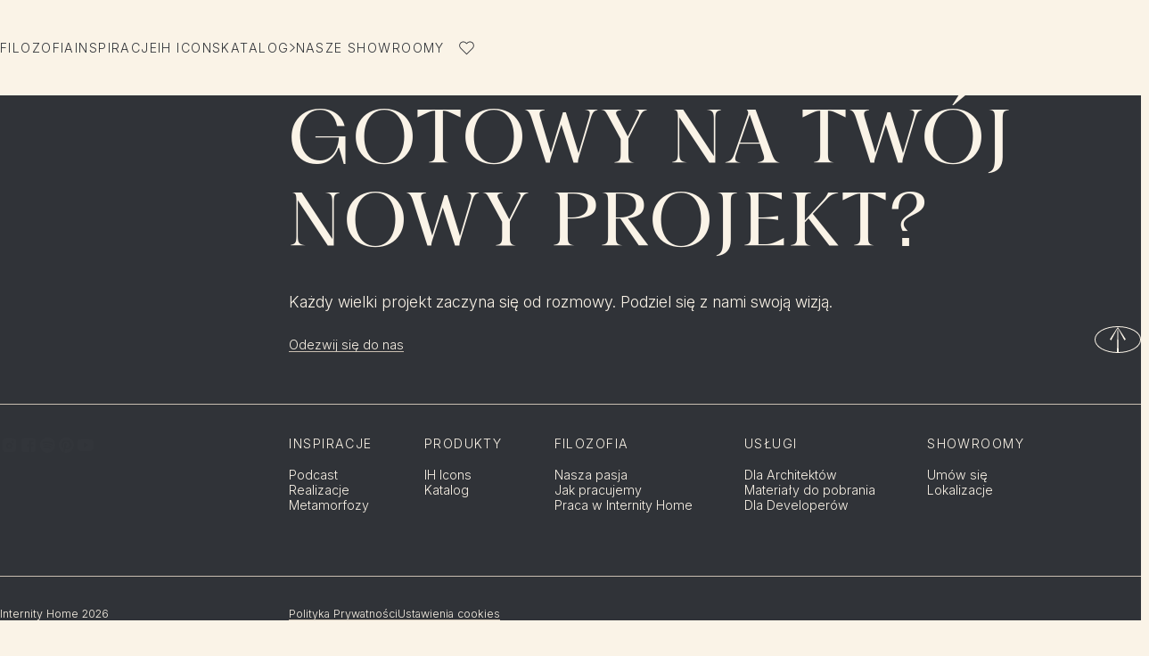

--- FILE ---
content_type: text/html;charset=utf-8
request_url: https://internityhome.pl/odkrywaj/trendy/plecionka-wiedenska-czyli-duch-przeszlosci-w-nowoczesnych-aranzacjach/
body_size: 63105
content:
<!DOCTYPE html><html  lang="pl" data-capo=""><head><meta charset="utf-8">
<meta name="viewport" content="width=device-width, initial-scale=1">
<title>Plecionka wiedeńska, czyli duch przeszłości w nowoczesnych aranżacjach - Internity Home</title>
<link rel="preconnect" href="https://consent.cookiebot.com" crossorigin>
<style> @font-face { font-family: "PP Fragment fallback"; src: local("Noto Sans"); size-adjust: 101.6878%; ascent-override: 100.012%; descent-override: 25.5685%; line-gap-override: 19.668%; } @font-face { font-family: "PP Fragment fallback"; src: local("Arial"); size-adjust: 108.12%; ascent-override: 94.0621%; descent-override: 24.0473%; line-gap-override: 18.498%; } @font-face { font-family: "PP Fragment fallback"; src: local("Helvetica Neue"); size-adjust: 107.1111%; ascent-override: 94.9481%; descent-override: 24.2739%; line-gap-override: 18.6722%; } @font-face { font-family: "PP Fragment fallback"; src: local("Roboto"); size-adjust: 108.3574%; ascent-override: 93.8561%; descent-override: 23.9947%; line-gap-override: 18.4574%; } @font-face { font-family: "PP Fragment fallback"; src: local("Segoe UI"); size-adjust: 108.7154%; ascent-override: 93.547%; descent-override: 23.9157%; line-gap-override: 18.3967%; } @font-face { font-family: "PP Fragment fallback"; src: local("BlinkMacSystemFont"); size-adjust: 115.7252%; ascent-override: 87.8806%; descent-override: 22.467%; line-gap-override: 17.2823%; } @font-face { font-family: "Inter fallback"; src: local("Noto Sans"); size-adjust: 100.6904%; ascent-override: 96.2107%; descent-override: 23.9821%; line-gap-override: 0%; } @font-face { font-family: "Inter fallback"; src: local("Arial"); size-adjust: 107.0596%; ascent-override: 90.4869%; descent-override: 22.5554%; line-gap-override: 0%; } @font-face { font-family: "Inter fallback"; src: local("Helvetica Neue"); size-adjust: 106.0606%; ascent-override: 91.3393%; descent-override: 22.7679%; line-gap-override: 0%; } @font-face { font-family: "Inter fallback"; src: local("Roboto"); size-adjust: 107.2947%; ascent-override: 90.2887%; descent-override: 22.506%; line-gap-override: 0%; } @font-face { font-family: "Inter fallback"; src: local("Segoe UI"); size-adjust: 107.6492%; ascent-override: 89.9914%; descent-override: 22.4319%; line-gap-override: 0%; } @font-face { font-family: "Inter fallback"; src: local("BlinkMacSystemFont"); size-adjust: 114.5902%; ascent-override: 84.5404%; descent-override: 21.0731%; line-gap-override: 0%; } </style>
<style>@charset "UTF-8";a,abbr,acronym,address,applet,article,aside,audio,b,big,blockquote,body,canvas,caption,center,cite,code,dd,del,details,dfn,div,dl,dt,em,embed,fieldset,figcaption,figure,footer,form,h1,h2,h3,h4,h5,h6,header,hgroup,html,i,iframe,img,ins,kbd,label,legend,li,main,mark,menu,nav,object,ol,output,p,pre,q,ruby,s,samp,section,small,span,strike,strong,sub,summary,sup,table,tbody,td,tfoot,th,thead,time,tr,tt,u,ul,var,video{border:0;font-size:100%;font:inherit;margin:0;padding:0;vertical-align:baseline}article,aside,details,figcaption,figure,footer,header,hgroup,main,menu,nav,section{display:block}[hidden]{display:none}body{line-height:1}menu,ol,ul{list-style:none}blockquote,q{quotes:none}blockquote:after,blockquote:before,q:after,q:before{content:"";content:none}table{border-collapse:collapse;border-spacing:0}@keyframes appear{0%{opacity:0}to{opacity:1}}@keyframes disappear{0%{opacity:1}to{opacity:0}}@keyframes appear-left{0%{opacity:0;transform:translate(4rem)}to{opacity:1;transform:translate(0)}}@keyframes appear-right{0%{opacity:0;transform:translate(-4rem)}to{opacity:1;transform:translate(0)}}@keyframes appear-up{0%{opacity:0;transform:translateY(4rem)}to{opacity:1;transform:translate(0)}}@keyframes appear-up-long{0%{opacity:0;transform:translateY(8rem)}to{opacity:1;transform:translate(0)}}@keyframes appear-down{0%{opacity:0;transform:translateY(-4rem)}to{opacity:1;transform:translate(0)}}@keyframes wishlist-zoom{0%,to{transform:scale(1)}35%{transform:scale(1.25)}}@keyframes rotate{0%{transform:rotate(0)}to{transform:rotate(1turn)}}@keyframes toggle-in{0%{stroke-dashoffset:var(--check-length)}to{stroke-dashoffset:0}}@media screen and (min-width:768px){[data-in-viewport]{animation-duration:.8s;animation-fill-mode:forwards;animation-timing-function:cubic-bezier(.215,.61,.355,1)}[data-in-viewport][data-in-viewport-delay="1"]{animation-delay:.3s}[data-in-viewport][data-in-viewport-delay="2"]{animation-delay:.45s}[data-in-viewport][data-in-viewport-delay="3"]{animation-delay:.6s}[data-in-viewport][data-in-viewport-delay="4"]{animation-delay:.75s}[data-in-viewport][data-in-viewport-delay="5"]{animation-delay:.9s}[data-in-viewport][data-in-viewport-delay="6"]{animation-delay:1.05s}[data-in-viewport][data-in-viewport-delay="7"]{animation-delay:1.2s}[data-in-viewport][data-in-viewport-delay="8"]{animation-delay:1.35s}[data-in-viewport][data-in-viewport-delay="9"]{animation-delay:1.5s}[data-in-viewport][data-in-viewport-delay="10"]{animation-delay:1.65s}[data-in-viewport][data-in-viewport-delay="11"]{animation-delay:1.8s}[data-in-viewport][data-in-viewport-delay="12"]{animation-delay:1.95s}[data-in-viewport][data-in-viewport-delay="13"]{animation-delay:2.1s}[data-in-viewport][data-in-viewport-delay="14"]{animation-delay:2.25s}.is-in-viewport [data-in-viewport],[data-in-viewport].is-in-viewport{animation-name:var(--inview-animation)}body:has(.preloader.is-visible) .is-in-viewport [data-in-viewport],body:has(.preloader.is-visible) [data-in-viewport].is-in-viewport{animation-name:unset}}@media screen and (min-width:768px){[data-in-viewport=fade]{--inview-animation:appear;opacity:0}[data-in-viewport=right]{--inview-animation:appear-left;opacity:0}[data-in-viewport=left]{--inview-animation:appear-right;opacity:0}[data-in-viewport=bottom]{--inview-animation:appear-up;opacity:0}[data-in-viewport=bottom-long]{--inview-animation:appear-up-long;opacity:0}[data-in-viewport=top]{--inview-animation:appear-down;opacity:0}}.anim-fade-enter-active,.anim-fade-leave-active{transition:opacity .8s ease}.anim-fade-enter-from,.anim-fade-leave-to{opacity:0}.anim-quick-fade-enter-active,.anim-quick-fade-leave-active{transition:opacity .4s ease}.anim-quick-fade-enter-from,.anim-quick-fade-leave-to{opacity:0}.anim-error-enter-active,.anim-error-leave-active{transition:.4s ease;transition-property:opacity,transform,height}.anim-error-enter-from,.anim-error-leave-to{height:0;opacity:0}.anim-error-enter-to,.anim-error-leave-from{height:var(--error-height,auto)}.anim-error-enter-from{transform:translateY(-.8rem)}.anim-modal-enter-active,.anim-modal-leave-active{transition:.6s ease;transition-property:opacity,transform}.anim-modal-enter-active .modal--filters,.anim-modal-enter-active .modal--form,.anim-modal-leave-active .modal--filters,.anim-modal-leave-active .modal--form{transition:.6s ease;transition-property:transform}.anim-modal-enter-from,.anim-modal-leave-to{opacity:0}.anim-modal-enter-from .modal--form,.anim-modal-leave-to .modal--form{transform:translateY(4rem)}.anim-modal-enter-from .modal--filters,.anim-modal-leave-to .modal--filters{transform:translate(4rem)}.anim-zoom-enter-active,.anim-zoom-leave-active{transition:all .8s ease;transition-property:transform,opacity}.anim-zoom-enter-from{opacity:0;transform:scale(1.1)}.anim-zoom-leave-to{opacity:0}.anim-wishlist-enter-from,.anim-wishlist-leave-to{opacity:0;transform:scale(.95)}@media screen and (max-width:519px){.anim-wishlist-enter-from,.anim-wishlist-leave-to{transform:scale(1)}}@media screen and (min-width:1024px){.header-opaque .anim-wishlist-enter-from,.header-opaque .anim-wishlist-leave-to{transform:translateY(-2rem) scale(.95)!important}}@media screen and (min-width:1024px) and (max-width:519px){.header-opaque .anim-wishlist-enter-from,.header-opaque .anim-wishlist-leave-to{transform:translateY(-2rem)!important}}body{--lh:1.2em;background-color:var(--color-bg);color:var(--color-primary);font-family:Inter,sans-serif;font-size:2rem;font-weight:300;line-height:1.2}@media screen and (max-width:519px){body{font-size:1.6rem}}.layout{display:flex;flex-direction:column;min-height:calc(var(--vh, 1vh)*100);padding-top:var(--header-height)}::-moz-selection{background:#c7c7c740;text-shadow:none}::selection{background:#c7c7c740;text-shadow:none}#transition-overlay{background-color:#fff;height:100vh;left:0;opacity:0;pointer-events:none;position:fixed;top:0;-webkit-user-select:none;-moz-user-select:none;user-select:none;visibility:hidden;width:100vw;z-index:10000}[data-lazy-load]{opacity:0}[data-lazy-load][data-lazy-load=loaded]{opacity:1;transition:opacity .8s ease}html{height:100%;min-height:100%;overflow:hidden scroll;position:relative;scrollbar-gutter:stable}html.is-non-interactive{cursor:wait!important;pointer-events:none!important}html.menu-visible,html.modal-visible,html.preloader-lock,html.transition-lock{overflow:hidden;overscroll-behavior:none;touch-action:none}*{outline-color:currentColor;-webkit-tap-highlight-color:transparent}*,:after,:before{box-sizing:border-box}body{-webkit-font-smoothing:antialiased;-moz-osx-font-smoothing:grayscale;-webkit-text-size-adjust:100%;-moz-text-size-adjust:100%;text-size-adjust:100%}button{cursor:pointer;text-transform:inherit}img,svg,video{display:block;height:auto;width:100%}a{color:inherit;display:inline-block;text-decoration:none}a:link{-webkit-tap-highlight-color:transparent}address{font-style:normal}small{font-size:inherit}button,input,select,textarea{-webkit-appearance:none;-moz-appearance:none;appearance:none;background:none;border:0;border-radius:0;color:inherit;font:inherit;padding:0;-webkit-font-smoothing:antialiased}textarea{resize:vertical}html{font-size:.6944444444vw}@media screen and (min-width:1728px){html{font-size:12px}}@media screen and (max-width:1023px){html{font-size:1.3020833333vw}}@media screen and (max-width:519px){html{font-size:2.5641025641vw}}.section{--space-top:12rem;--space-bottom:12rem;margin-bottom:var(--space-bottom,0);margin-top:var(--space-top,0)}@media screen and (max-width:1023px){.section{--space-top:9.2rem;--space-bottom:9.2rem}}@media screen and (max-width:519px){.section{--space-top:6.4rem;--space-bottom:6.4rem}}.section[data-theme]{margin-bottom:unset;margin-top:unset;padding-bottom:var(--space-bottom,0);padding-top:var(--space-top,0)}.section[data-theme=cream]+.section[data-theme=cream],.section[data-theme=creative-blue]+.section[data-theme=creative-blue],.section[data-theme=creative-sky]+.section[data-theme=creative-sky],.section[data-theme=genuine-forest]+.section[data-theme=genuine-forest],.section[data-theme=genuine-green]+.section[data-theme=genuine-green],.section[data-theme=graphit]+.section[data-theme=graphit],.section[data-theme=grey]+.section[data-theme=grey],.section[data-theme=industrial-coral]+.section[data-theme=industrial-coral],.section[data-theme=industrial-soil]+.section[data-theme=industrial-soil],.section[data-theme=noble-field]+.section[data-theme=noble-field],.section[data-theme=noble-mustard]+.section[data-theme=noble-mustard],.section[data-theme=off-white]+.section[data-theme=off-white],.section[data-theme=pure-aqua]+.section[data-theme=pure-aqua],.section[data-theme=pure-sea]+.section[data-theme=pure-sea],.section[data-theme=sensual-purple]+.section[data-theme=sensual-purple],.section[data-theme=sensual-rubin]+.section[data-theme=sensual-rubin],.section[data-theme=space]+.section[data-theme=space],.section[data-theme=vanilla]+.section[data-theme=vanilla]{margin-top:calc(var(--space-top, 0)*-1)}.section[id]{scroll-margin-top:calc(var(--space-top, 0) + var(--header-height-collapsed, 0) - 2px)}.section[id][data-theme]{scroll-margin-top:calc(var(--header-height-collapsed, 0) - 2px)}.wysiwyg-content ul{list-style-type:none!important}.wysiwyg-content ul>li{padding-left:1.04em;position:relative}.wysiwyg-content ul>li:before{color:inherit;content:"· ";display:block;font-weight:700;left:0;position:absolute;top:0}.wysiwyg-content ul>li:not(:last-child){margin-bottom:.8rem}.wysiwyg-content ul>li>ol,.wysiwyg-content ul>li>ul{margin-top:.8rem}.wysiwyg-content ol{list-style-type:decimal-leading-zero;padding-left:3ch}.wysiwyg-content ol>li::marker{color:var(--color-tertiary)}.wysiwyg-content ol>li:not(:last-child){margin-bottom:.8rem}.wysiwyg-content ol>li>ol,.wysiwyg-content ol>li>ul{margin-top:.8rem}.wysiwyg-content ol>li>ol{list-style-type:lower-latin}.wysiwyg-content blockquote{border-left:1px solid;padding-left:1em}.wysiwyg-content blockquote,.wysiwyg-content h1,.wysiwyg-content h2,.wysiwyg-content h3,.wysiwyg-content h4,.wysiwyg-content h5,.wysiwyg-content h6,.wysiwyg-content ol,.wysiwyg-content p,.wysiwyg-content ul{margin-bottom:calc(var(--lh, 1em)*var(--font-scale-factor, 1))}.wysiwyg-content blockquote:where(:last-child),.wysiwyg-content h1:where(:last-child),.wysiwyg-content h2:where(:last-child),.wysiwyg-content h3:where(:last-child),.wysiwyg-content h4:where(:last-child),.wysiwyg-content h5:where(:last-child),.wysiwyg-content h6:where(:last-child),.wysiwyg-content ol:where(:last-child),.wysiwyg-content p:where(:last-child),.wysiwyg-content ul:where(:last-child){margin-bottom:unset}.wysiwyg-content blockquote:where(:first-child),.wysiwyg-content h1:where(:first-child),.wysiwyg-content h2:where(:first-child),.wysiwyg-content h3:where(:first-child),.wysiwyg-content h4:where(:first-child),.wysiwyg-content h5:where(:first-child),.wysiwyg-content h6:where(:first-child),.wysiwyg-content ol:where(:first-child),.wysiwyg-content p:where(:first-child),.wysiwyg-content ul:where(:first-child){margin-top:unset}.wysiwyg-content h1,.wysiwyg-content h2,.wysiwyg-content h3,.wysiwyg-content h4{margin-top:calc(var(--lh, 1em)*1.5)}.wysiwyg-content h1:where(:first-child),.wysiwyg-content h2:where(:first-child),.wysiwyg-content h3:where(:first-child),.wysiwyg-content h4:where(:first-child){margin-top:unset}.wysiwyg-content h1,.wysiwyg-content h2{--font-scale-factor:.5}.wysiwyg-content h3,.wysiwyg-content h4{--font-scale-factor:.75}.wysiwyg-content h5{margin-top:calc(var(--lh, 1em)*2)}.wysiwyg-content h6{margin-top:calc(var(--lh, 1em)*2.5)}.wysiwyg-content mark{background-color:#ff0}.wysiwyg-content strong{font-weight:bolder}.wysiwyg-content em,.wysiwyg-content i{font-style:italic}.wysiwyg-content a{text-decoration:underline;text-decoration-color:currentColor;text-decoration-thickness:1px;text-underline-offset:.2em;transition:.4s ease;transition-property:color,text-decoration-color}@media (hover:hover){.wysiwyg-content a:hover{color:var(--color-secondary);text-decoration-color:transparent}}.wysiwyg-content a:focus-visible{color:var(--color-secondary);text-decoration-color:transparent}.wysiwyg-content iframe{display:block;margin-inline:auto}:root{--color-primary:#303338;--color-secondary:#575a5f;--color-tertiary:#c9beb1;--color-bg:#faf3e7;--color-error:#a42408;--color-media:#bbb}body:has(.dark-theme){--color-primary:#faf3e7;--color-secondary:#faf3e7;--color-tertiary:#c9beb1;--color-bg:#303338}body:has(.light-theme){--color-bg:#fffdfa}[data-theme]{background-color:var(--color-bg);color:var(--color-primary)}[data-theme=off-white]{--color-primary:#303338;--color-secondary:#575a5f;--color-tertiary:#c9beb1;--color-bg:#fffdfa}[data-theme=vanilla]{--color-primary:#303338;--color-secondary:#575a5f;--color-tertiary:#c9beb1;--color-bg:#faf3e7}[data-theme=cream]{--color-primary:#303338;--color-secondary:#575a5f;--color-tertiary:#c9beb1;--color-bg:#f0e8dc}[data-theme=space]{--color-primary:#faf3e7;--color-secondary:#f0e8dc;--color-tertiary:#c9beb1;--color-bg:#575a5f;--color-error:#ff7d6a}[data-theme=grey]{--color-primary:#faf3e7;--color-secondary:#faf3e7;--color-tertiary:#c9beb1;--color-bg:#303338;--color-error:#ff7d6a}[data-theme=graphit]{--color-primary:#faf3e7;--color-secondary:#faf3e7;--color-tertiary:#c9beb1;--color-bg:#292b30;--color-error:#ff7d6a}[data-theme=creative-sky]{--color-primary:#faf3e7;--color-secondary:#f0e8dc;--color-tertiary:#c9beb1;--color-bg:#002f6c;--color-error:#ff7d6a}[data-theme=creative-blue]{--color-primary:#faf3e7;--color-secondary:#faf3e7;--color-tertiary:#f0e8dc;--color-bg:#b4b5f6}[data-theme=genuine-forest]{--color-primary:#faf3e7;--color-secondary:#f0e8dc;--color-tertiary:#c9beb1;--color-bg:#284734;--color-error:#ff7d6a}[data-theme=genuine-green]{--color-primary:#faf3e7;--color-secondary:#f0e8dc;--color-tertiary:#c9beb1;--color-bg:#8f993e}[data-theme=industrial-soil]{--color-primary:#faf3e7;--color-secondary:#f0e8dc;--color-tertiary:#c9beb1;--color-bg:#a72b2a;--color-error:#ff7d6a}[data-theme=industrial-coral]{--color-primary:#faf3e7;--color-secondary:#f0e8dc;--color-tertiary:#c9beb1;--color-bg:#e1523d;--color-error:#303338}[data-theme=noble-field]{--color-primary:#faf3e7;--color-secondary:#f0e8dc;--color-tertiary:#c9beb1;--color-bg:#af6d04;--color-error:#303338}[data-theme=noble-mustard]{--color-primary:#faf3e7;--color-secondary:#faf3e7;--color-tertiary:#f0e8dc;--color-bg:#f1c400}[data-theme=pure-sea]{--color-primary:#faf3e7;--color-secondary:#f0e8dc;--color-tertiary:#c9beb1;--color-bg:#00778b;--color-error:#ff7d6a}[data-theme=pure-aqua]{--color-primary:#faf3e7;--color-secondary:#faf3e7;--color-tertiary:#f0e8dc;--color-bg:#3fbfb1}[data-theme=sensual-purple]{--color-primary:#faf3e7;--color-secondary:#f0e8dc;--color-tertiary:#c9beb1;--color-bg:#612141;--color-error:#ff7d6a}[data-theme=sensual-rubin]{--color-primary:#faf3e7;--color-secondary:#f0e8dc;--color-tertiary:#c9beb1;--color-bg:#a50050;--color-error:#ff7d6a}:root{--wrapper-width:144rem;--header-height:12rem;--header-height-collapsed:8rem;--columns:12;--margin:4rem;--margin-large:15.5rem;--gutter:2rem}@media screen and (max-width:1023px){:root{--header-height:9rem;--header-height-collapsed:var(--header-height);--columns:6;--margin-large:4rem}}@media screen and (max-width:519px){:root{--header-height:8rem;--columns:4;--margin:2rem;--margin-large:2rem}}@supports (height:100svh){:root{--vh:1svh}}.visually-hidden{border:0;clip-path:inset(0 0 0 0);height:1px;margin:-1px;overflow:hidden;padding:0;position:absolute;white-space:nowrap;width:1px}.visually-hidden.focusable:active,.visually-hidden.focusable:focus{height:auto;margin:0;overflow:visible;position:static;white-space:inherit;width:auto;clip:auto}*{scroll-margin-top:calc(var(--header-height) + 2rem)}</style>
<style>.header{border-bottom:1px solid transparent;left:0;position:fixed;top:0;transition:.6s ease;transition-property:color,transform;width:100%;z-index:6000}:where(body:has(.hero-brand)) .header,:where(body:has(.hero-shop)) .header,:where(body:has(.hero-visual)) .header{color:#faf3e7}.header-opaque .header{color:var(--color-primary)}@media screen and (min-width:1024px){.header-opaque .header{transform:translateY(-2rem)}}.menu-visible .header{color:#faf3e7!important}.megamenu-visible .header{color:#292b30!important;transform:translateY(0)!important}.header[data-no-transition]{transition-duration:0s!important}.header__container{align-items:center;-moz-column-gap:var(--gutter);column-gap:var(--gutter);display:flex;height:var(--header-height,auto);padding-inline:max((100% - var(--wrapper-width))/2 + var(--margin),var(--margin));width:100%}.header__logo{margin:-1.4rem auto -1.4rem -1.4rem;padding:1.4rem;width:27rem;z-index:1}@media screen and (max-width:1023px){.header__logo{width:23.8rem}}@media screen and (max-width:519px){.header__logo{width:18.2rem}}.header__logo:focus-visible{outline:1px solid}.header__burger{display:none}@media screen and (max-width:1023px){.header__burger{display:flex}}.header__actions{align-items:center;display:flex;gap:1.6rem;margin-left:1.6rem}.layout:before{backface-visibility:hidden;background-color:var(--color-bg);content:"";height:var(--header-height);left:0;opacity:1;pointer-events:none;position:fixed;top:0;transition:.6s ease;transition-property:transform;width:100%;will-change:transform,opacity;z-index:5990}@media screen and (min-width:1024px){.layout:before{height:calc(var(--header-height) - 2rem)}}.header-opaque .layout:before{transition-property:opacity,transform}@media screen and (min-width:1024px){.header-opaque .layout:before{transform:translateY(-2rem)}}.megamenu-visible .layout:before{transform:translateY(0)!important}body:has(.hero-brand) .layout:before,body:has(.hero-shop) .layout:before,body:has(.hero-visual) .layout:before{opacity:0;transition-property:opacity,transform}.header-opaque body:has(.hero-brand) .layout:before,.header-opaque body:has(.hero-shop) .layout:before,.header-opaque body:has(.hero-visual) .layout:before{opacity:1}.layout:has(.header[data-no-transition]):before{transition-duration:0s!important}</style>
<style>@media screen and (max-width:1023px){.menu{display:none}}.menu__list{--lh:1.2em;display:flex;font-family:Inter,sans-serif;font-size:1.6rem;font-weight:400;gap:2rem;letter-spacing:.1em;line-height:1.2;text-transform:uppercase}.menu__item{flex-shrink:0}.menu__item--shop{position:relative}.menu__item--shop .button-base{z-index:1}.menu__item--shop .button-base__icon{height:1.2rem;rotate:90deg;width:.8rem}.menu__link{display:inline-flex}@media (hover:hover){.menu__link:hover:after{transform-origin:left}}.menu__link:focus-visible:after{transform-origin:left}.menu__link:after{transform-origin:right}.menu__link:before{content:"";top:-2rem;right:-1rem;bottom:-2rem;left:-1rem;position:absolute;z-index:0}.menu__link:focus-visible{outline:1px solid}.menu__link.is-current:after{transform:scaleX(1)}</style>
<style>.wishlist-toggle{margin:-.8rem;padding:.8rem;position:relative}@media (hover:hover){.wishlist-toggle:hover .wishlist-toggle__icon path:nth-child(2){opacity:.15}}.wishlist-toggle:focus-visible .wishlist-toggle__icon path:nth-child(2){opacity:.15}.wishlist-toggle:focus-visible{outline:1px solid}.wishlist-toggle__icon{width:2.4rem}@media screen and (max-width:1023px){.wishlist-toggle__icon{width:2.8rem}}.wishlist-toggle__icon path:nth-child(2){opacity:0;transition:opacity .2s ease}.wishlist-toggle__count{background-color:var(--color-primary);border-radius:.8rem;bottom:.7rem;color:var(--color-bg);display:grid;font-size:1rem;height:1.6rem;min-width:1.6rem;place-content:center;position:absolute;right:.2rem}</style>
<style>.nav-toggle{--burger-width:2.8rem;--burger-line:1px;--burger-padding:1.6rem;height:calc(var(--burger-width) + var(--burger-padding)*2);margin:calc(var(--burger-padding)*-1);outline-offset:-.6rem;padding:var(--burger-padding);position:relative;transition:.4s ease;transition-property:transform,visibility,opacity;width:calc(var(--burger-width) + var(--burger-padding)*2)}.nav-toggle:focus-visible{outline:1px solid}.nav-toggle:after,.nav-toggle:before,.nav-toggle__label{background-color:currentcolor;content:"";display:block;height:var(--burger-line);left:var(--burger-padding);position:absolute;top:calc(50% - var(--burger-line, 0)/2);transform-origin:center;transition:.6s ease;transition-property:transform,opacity;width:var(--burger-width)}.nav-toggle:before{transform:translateY(-.8rem)}.nav-toggle:after{transform:translateY(.8rem)}.nav-toggle__text{border:0;clip-path:inset(0 0 0 0);height:1px;margin:-1px;overflow:hidden;padding:0;position:absolute;white-space:nowrap;width:1px}.menu-visible .nav-toggle:before{transform:rotate(-45deg)}.menu-visible .nav-toggle:after{transform:rotate(45deg)}.menu-visible .nav-toggle__label{opacity:0}</style>
<style>.header-helper{height:4px;inset:0 0 auto;pointer-events:none;position:absolute}</style>
<style>.nav{align-items:center;background-color:#303338;box-shadow:0 50vh #000;color:#faf3e7;contain:paint;display:none;flex-direction:column;top:0;right:0;bottom:0;left:0;opacity:0;overflow-y:auto;overscroll-behavior:contain;padding:var(--header-height) var(--margin) var(--margin);pointer-events:none;position:fixed;text-align:center;transition:.6s ease;transition-property:opacity,visibility;visibility:hidden;will-change:opacity;z-index:5990}@media screen and (max-width:1023px){.nav{display:flex}}.menu-visible .nav{opacity:1;pointer-events:auto;transition-duration:.6s;visibility:visible}.nav__list{--lh:1.2em;display:flex;flex-direction:column;font-family:Inter,sans-serif;font-size:1.6rem;font-weight:400;gap:.8rem;letter-spacing:.1em;line-height:1.2;margin:auto;text-transform:uppercase}.nav__item{flex-shrink:0}.nav__item--megamenu{display:flex;justify-content:center;order:2}.nav__link{align-items:center;display:inline-flex;font-weight:500;letter-spacing:.25em;padding:2rem 1rem}@media screen and (max-width:1023px){.nav__link{padding:1.6rem 1rem}}@media (hover:hover){.nav__link:hover .nav__link-text{font-weight:800;transform:skew(-10deg)}}.nav__link:focus-visible .nav__link-text{font-weight:800;transform:skew(-10deg)}.nav__link-text{display:block;transition:font-weight .4s ease,transform .4s ease;will-change:transform}.nav__link:focus-visible{outline:1px solid}.nav__link.is-current .nav__link-text{font-weight:800;transform:skew(-10deg)}.nav__link-arrow{margin-left:1.2rem;margin-top:-.1em;width:.8rem}</style>
<style>.has-custom-cursor,.has-custom-cursor *{cursor:none!important}.app-cursor{--velocity-x:var(--6d1d53c8);--velocity-y:var(--6d1d53c9);--cursor-primary:#000;--cursor-secondary:#faf3e7;--cursor-tertiary:#fff;display:none;height:100vh;left:0;opacity:0;pointer-events:none;position:fixed;top:0;width:100vw;z-index:10000}:not(.modal-visible) body:has(.dark-theme) .app-cursor{--cursor-primary:#fff;--cursor-secondary:#303338;--cursor-tertiary:#000}.app-cursor__main{backface-visibility:hidden;border-radius:1.7rem;height:3.4rem;left:-1.7rem;pointer-events:none;position:relative;top:-1.7rem;transform:translateZ(0);transform-origin:center;width:3.4rem;will-change:transform}.app-cursor__main svg{height:100%;overflow:visible;width:100%}.app-cursor #cursor{backface-visibility:hidden;transform:scale(.6471);transform-origin:center;transition:transform .25s ease-out;will-change:transform}.app-cursor #cursor #cursor-fill{fill:var(--cursor-primary)}.app-cursor #cursor #cursor-stroke{fill:var(--cursor-tertiary)}.app-cursor #cursor #cursor-spinner #cursor-spinner-bg{fill:#000}.app-cursor #cursor #cursor-spinner #cursor-spinner-el-1,.app-cursor #cursor #cursor-spinner #cursor-spinner-el-2{fill:#fff}.app-cursor #cursor-spinner{animation:.8s ease-in-out .2s infinite none;backface-visibility:hidden;opacity:0;transform-origin:center;transition:opacity .5s ease;will-change:transform,opacity}@keyframes app-cursor-shadow-loading{0%{transform:rotate(0)}to{transform:rotate(180deg)}}.app-cursor #cursor-mask-circle{backface-visibility:hidden;transform:scale(0);transform-origin:center;transition:all .25s ease-out;transition-property:transform;will-change:transform}.app-cursor__cta{--lh:1.2em;align-items:center;color:var(--cursor-secondary);display:flex;font-family:Inter,sans-serif;font-size:1.6rem;font-weight:300;height:12rem;justify-content:center;left:50%;line-height:1.2;margin-left:-6rem;margin-top:-6rem;opacity:0;position:absolute;text-align:center;top:50%;transform:scale(.8);transition:.25s ease-out;transition-property:transform;width:12rem}.app-cursor--is-visible.app-cursor{display:block;opacity:1;transition:opacity .3s cubic-bezier(.25,.46,.45,.94)}.app-cursor--is-outside.app-cursor{opacity:0!important}.app-cursor--is-outside.app-cursor #cursor{transform:scale(0)!important}.app-cursor--is-loading.app-cursor #cursor,body:has(.product-archive__content.is-loading) .app-cursor #cursor{transform:scale(.6471)}.app-cursor--is-loading.app-cursor #cursor-stroke,body:has(.product-archive__content.is-loading) .app-cursor #cursor-stroke{opacity:0}.app-cursor--is-loading.app-cursor #cursor-spinner,body:has(.product-archive__content.is-loading) .app-cursor #cursor-spinner{opacity:1;transition-duration:.2s}.app-cursor--is-loading.app-cursor #cursor-mask-circle,body:has(.product-archive__content.is-loading) .app-cursor #cursor-mask-circle{transform:scale(0)!important}.app-cursor--is-transitioning.app-cursor #cursor-spinner,body:has(.product-archive__content.is-loading) .app-cursor #cursor-spinner,body:has(.product-archive__content>.anim-fade-enter-active) .app-cursor #cursor-spinner{animation-name:app-cursor-shadow-loading}.app-cursor--is-clicked.app-cursor:not(.app-cursor--is-loading) #cursor{transform:scale(.5)}.app-cursor--is-large.app-cursor:not(.app-cursor--is-loading) #cursor,.app-cursor--is-large.app-cursor:not(.app-cursor--is-loading) #cursor-mask-circle{transform:scale(1);transition-duration:.4s;transition-timing-function:ease}.app-cursor--is-over-slider.app-cursor:not(.app-cursor--is-loading) #cursor{transform:scale(6)}.app-cursor--is-over-slider.app-cursor:not(.app-cursor--is-loading) #cursor-stroke{opacity:0}.app-cursor--is-over-slider.app-cursor:not(.app-cursor--is-loading) .app-cursor__cta{opacity:1;transform:scale(1)}.app-cursor--is-over-iframe.app-cursor:not(.app-cursor--is-loading){display:none}</style>
<style>#CookiebotWidget,#CybotCookiebotDialog{z-index:9999!important}@starting-style{#CybotCookiebotDialog{opacity:0}}</style>
<style>.wishlist-dialog{--color-bg:#fffdfa;--lh:1.2em;border:1px solid var(--color-tertiary);font-family:Inter,sans-serif;font-size:1.6rem;font-weight:300;line-height:1.2;max-width:36.2rem;position:fixed;right:max((100% - var(--wrapper-width))/2 + var(--margin),var(--margin));top:calc(var(--header-height, 0) - 3rem);transform-origin:top right;transition:.4s ease;transition-property:opacity,transform;width:100%;will-change:transform;z-index:9000}@media screen and (max-width:1023px){.wishlist-dialog{right:1.6rem;top:calc(var(--header-height, 0) - .8rem)}}@media screen and (max-width:519px){.wishlist-dialog{left:1.6rem;max-width:calc(100% - 3.2rem);right:1.6rem}}@media screen and (min-width:1024px){.header-opaque .wishlist-dialog{transform:translateY(-2rem)}}.wishlist-dialog__header{align-items:start;border-bottom:1px solid var(--color-tertiary);display:flex;gap:var(--gutter);justify-content:start;margin-inline:2.4rem;padding:2.4rem 0 3.2rem}.wishlist-dialog__title{--lh:1.2em;font-family:Inter,sans-serif;font-size:2rem;font-weight:300;line-height:1.2;margin-right:auto;min-height:1.5em}@media screen and (max-width:519px){.wishlist-dialog__title{font-size:1.6rem;font-size:2rem}}.wishlist-dialog__title-text{margin-right:.2em}.wishlist-dialog__clear{margin-top:-.8rem}.wishlist-dialog__content{max-height:calc(var(--vh, 1vh)*100 - var(--header-height, 0) - 8rem);overflow-y:auto;overscroll-behavior:contain;padding-inline:2.4rem}@media screen and (max-width:1023px){.wishlist-dialog__content{max-height:calc(var(--vh, 1vh)*100 - var(--header-height, 0) - 10rem)}}.wishlist-dialog__content-title{color:var(--color-tertiary);margin-bottom:.2rem;margin-top:3.2rem}.wishlist-dialog__list{padding-bottom:3.2rem}.wishlist-dialog__item{align-items:flex-start;display:flex;gap:2.4rem;padding-block:2.4rem}.wishlist-dialog__item:not(:first-child){border-top:1px solid var(--color-tertiary)}.wishlist-dialog__item:last-child{padding-bottom:unset}.wishlist-dialog__item-image{--color-media:#f0e8dc;contain:content;flex-shrink:0;height:7rem!important;transition:opacity .6s ease;width:7rem!important}.wishlist-dialog__item-name{display:-webkit-box;-webkit-box-orient:vertical;-webkit-line-clamp:3;overflow:hidden;width:100%}@supports (overflow:clip){.wishlist-dialog__item-name{overflow:clip}}.wishlist-dialog__item-link{align-items:flex-start;display:flex;gap:2.4rem;width:100%}@media (hover:hover){.wishlist-dialog__item-link:hover .wishlist-dialog__item-image{opacity:.8}}.wishlist-dialog__item-link:focus-visible .wishlist-dialog__item-image{opacity:.8}.wishlist-dialog__remove{color:var(--color-tertiary);margin:-1.2rem -1.2rem -1.2rem auto;padding:1.2rem;transition:color .2s ease}@media (hover:hover){.wishlist-dialog__remove:hover{color:var(--color-secondary)}}.wishlist-dialog__remove:focus-visible{color:var(--color-secondary)}.wishlist-dialog__remove-icon{width:2.4rem}@media screen and (min-width:1024px){.wishlist-dialog__close{display:none}}.wishlist-dialog__close-icon{margin:-.4rem -.7rem -.4rem -.4rem;width:3.2rem}.wishlist-dialog__empty{color:var(--color-tertiary);padding:3.2rem 2.4rem}</style>
<style>.button-base{--icon-size:2rem;--lh:1.2em;align-items:center;cursor:pointer;display:inline-flex;font-family:Inter,sans-serif;font-size:1.6rem;font-weight:300;gap:1rem;justify-content:center;line-height:1.2;outline-offset:.5rem;position:relative}.button-base:focus-visible{outline:1px solid}.button-base--is-disabled{opacity:.7;pointer-events:none}.button-base--flipped{flex-direction:row-reverse}.button-base--icon{--icon-size:2.6rem}.button-base--primary{--line-delay:.15s;padding-block:.8rem}@media (hover:hover){.button-base--primary:hover:before{transform:scaleX(0);transition-delay:0s}.button-base--primary:hover:after{transform:scaleX(1);transition-delay:var(--line-delay)}}.button-base--primary:focus-visible:before{transform:scaleX(0);transition-delay:0s}.button-base--primary:focus-visible:after{transform:scaleX(1);transition-delay:var(--line-delay)}.button-base--primary:after,.button-base--primary:before{background-color:var(--color-tertiary);bottom:0;content:"";height:1px;left:0;position:absolute;transition:transform .6s ease;width:100%;will-change:transform}.button-base--primary:before{transform-origin:right;transition-delay:var(--line-delay)}.button-base--primary:after{background-color:var(--color-secondary);transform:scaleX(0);transform-origin:left;transition-delay:0s}.button-base--secondary{--line-delay:.15s;padding-block:.8rem}@media (hover:hover){.button-base--secondary:hover:after{transform:scaleX(1)}}.button-base--secondary:focus-visible:after{transform:scaleX(1)}.button-base--secondary:after{background-color:var(--color-tertiary);bottom:0;content:"";height:1px;left:0;position:absolute;transform:scaleX(0);transform-origin:left;transition:transform .6s ease;width:100%}.button-base__icon{color:inherit;display:flex}.button-base--icon .button-base__icon{z-index:5}.button-base__icon svg{color:currentcolor;height:100%;width:var(--icon-size)}.button-base[disabled]:not([disabled=false]){pointer-events:none;touch-action:none}.button-base[disabled]:not([disabled=false]):after{opacity:0}.button-base--icon-only{align-items:center;aspect-ratio:1/1;display:flex;height:4.8rem;justify-content:center;min-width:0;padding:0}</style>
<style>.megamenu-select{--select-overlap:1.6rem;left:50%;opacity:0;position:absolute;top:calc(100% + 1.2rem);transform:translate(-50%) scale(.95);transform-origin:top center;transition:.4s ease;transition-property:opacity,transform,visibility;visibility:hidden}.menu__item--shop:last-child .megamenu-select{left:100%;transform:translate(-100%) scale(.95);transform-origin:top right}.menu__item--shop:last-child .megamenu-select.is-open{transform:translate(-100%) scale(1)}.megamenu-select.is-open{opacity:1;transform:translate(-50%) scale(1);visibility:visible}.megamenu-select__arrow{height:1.2rem;width:.8rem}.megamenu-select__item:first-child .megamenu-select__button{padding-left:4rem}.megamenu-select__item:first-child .megamenu-select__button:after{right:unset;transform:translate(calc(var(--select-overlap, 0)*-1))}.megamenu-select__item:nth-child(2) .megamenu-select__button{padding-right:4rem}.megamenu-select__item:nth-child(2) .megamenu-select__button:after{left:unset;transform:translate(var(--select-overlap,0))}.megamenu-select__button{--lh:1.2em;align-items:center;display:flex;flex-direction:column;font-family:Inter,sans-serif;font-size:1.6rem;font-weight:400;font-weight:inherit;gap:1.2rem;letter-spacing:.1em;letter-spacing:.05em;line-height:1.2;outline-offset:-1rem;padding:3.2rem;position:relative;text-transform:uppercase;width:100%}@media (hover:hover){.megamenu-select__button:hover:after{opacity:.3;transform:translate(0)!important}}.megamenu-select__button.has-icon{padding-bottom:2.4rem}.megamenu-select__button:focus-visible{outline:1px solid var(--color-secondary)}.megamenu-select__button:focus-visible:after{opacity:.3;transform:translate(0)!important}.megamenu-select__button:after{background-color:#f0e8dc;content:"";top:0;right:0;bottom:0;left:0;opacity:0;pointer-events:none;position:absolute;transition:.4s ease;transition-property:opacity,transform;width:calc(100% + var(--select-overlap, 0)/2);z-index:-1}.megamenu-select__picker{border:1px solid var(--color-tertiary);color:var(--color-secondary);contain:paint;display:flex}.megamenu-select__icon{--size:14rem;height:var(--size);width:var(--size)}.megamenu-select__label{align-items:center;display:flex;gap:1.2rem}</style>
<style>.megamenu-nav{--margin-top:var(--header-height);background-color:#fefbf5;border-bottom:1px solid #ede6de;color:#292b30;display:flex;height:auto;justify-content:center;left:0;max-height:100vh;padding-top:var(--margin-top);position:fixed;top:0;transform:translateY(-100%);transition:transform .8s cubic-bezier(.4,.15,.4,1),visibility .8s ease;visibility:hidden;width:100%;z-index:5995}@media screen and (max-width:1023px){.megamenu-nav{flex-direction:column;gap:3.2rem;justify-content:flex-start;min-height:100%;padding-bottom:0;transform:translate(100%)}}.megamenu-nav.is-visible{transform:translateY(0);transition:transform 1s cubic-bezier(.4,.15,.15,1),visibility 0s 0s;visibility:visible}@media screen and (max-width:1023px){.megamenu-nav.is-visible{transform:translate(0)}}.megamenu-nav.is-visible .megamenu-nav__exit-helper{visibility:visible}.megamenu-nav__close{display:none;height:1.6rem;margin-left:var(--margin);position:relative;transform:rotate(180deg);width:.9rem}@media screen and (max-width:1023px){.megamenu-nav__close{display:flex}}.megamenu-nav__close:after{border-radius:50%;content:"";display:block;height:4.8rem;left:50%;opacity:.2;position:absolute;top:50%;transform:translate(-50%,-50%);width:4.8rem}.megamenu-nav__exit-helper{height:100vh;left:0;position:absolute;right:0;top:100%;transition:visibility 0s 1s;visibility:hidden}@media screen and (max-width:1023px){.megamenu-nav__exit-helper{display:none}}.megamenu-nav__heading{--lh:1.2em;font-family:PP Fragment,serif;font-size:3rem;font-size:2rem!important;font-weight:400;letter-spacing:.05em;line-height:1.2;margin-bottom:2rem;max-width:22rem;text-transform:uppercase;width:-moz-fit-content;width:fit-content}@media screen and (max-width:1023px){.megamenu-nav__heading{font-size:2.4rem;margin-bottom:1.6rem;text-align:start}}.megamenu-nav__list{--columns:5;--size-heading-base:6;--size-heading-margin:5;--size-link-base:7;--size-links-margin:12;align-items:start;-moz-column-gap:8rem;column-gap:8rem;display:block;display:grid;grid-auto-flow:dense;grid-template-columns:repeat(var(--columns),auto);height:100%;justify-content:center;max-height:calc(100vh - var(--margin-top));overflow:auto;padding-inline:max((100% - var(--wrapper-width))/2 + var(--margin),var(--margin));padding-bottom:calc(100vh - 100dvh);scrollbar-width:none;width:100%}.megamenu-nav__list::-webkit-scrollbar{display:none}@media screen and (max-width:1023px){.megamenu-nav__list{--columns:2;--size-link-base:9;-moz-column-gap:var(--gutter);column-gap:var(--gutter);grid-template-columns:repeat(var(--columns),1fr)}}@media screen and (max-width:519px){.megamenu-nav__list{align-items:start;display:flex;flex-direction:column;justify-content:start}}@media screen and (min-width:1024px){.megamenu-nav__list--1{--columns:1;-moz-column-gap:12.8rem;column-gap:12.8rem}.megamenu-nav__list--2{--columns:2;-moz-column-gap:12.8rem;column-gap:12.8rem}.megamenu-nav__list--3{--columns:3;-moz-column-gap:12.8rem;column-gap:12.8rem}.megamenu-nav__list--4{--columns:4;-moz-column-gap:12.8rem;column-gap:12.8rem}}.megamenu-nav__close,.megamenu-nav__list{opacity:0;transition:.2s ease;transition-property:opacity,visibility;visibility:hidden}.megamenu-visible .megamenu-nav__close,.megamenu-visible .megamenu-nav__list{opacity:1;transition-delay:.6s;transition-duration:.6s;visibility:visible}.megamenu-nav__item{--size-heading-group:calc(var(--size-heading-base, 1)*var(--lines-heading, 1) + var(--size-heading-margin, 0));--size-links-group:calc(var(--size-link-base, 1)*var(--count-links, 1) + var(--size-links-margin, 0));grid-row:span calc(var(--size-heading-group) + var(--size-links-group));margin-bottom:4.8rem;width:-moz-fit-content;width:fit-content}@media screen and (max-width:1023px){.megamenu-nav__item{text-align:start;width:100%}}.megamenu-nav__list--7 .megamenu-nav__item:first-of-type,.megamenu-nav__list--9 .megamenu-nav__item:first-of-type{grid-row:1/3}.megamenu-nav__submenu{display:flex;flex-direction:column;text-transform:none}.megamenu-nav__menu-link{letter-spacing:0;line-height:1.25;padding-block:.4rem!important;width:-moz-fit-content;width:fit-content}@media screen and (max-width:1023px){.megamenu-nav__menu-link{padding-block:.8rem!important}}.megamenu-nav__menu-link[inert]{opacity:.5}</style>
<style>.modal{position:relative}.modal,.modal__mask{display:flex;flex-direction:column;height:100%;width:100vw}.modal__mask{background-color:#30333880;left:0;position:fixed;top:0;z-index:9000}.modal__mask:has(.modal--product){-webkit-backdrop-filter:blur(7px);backdrop-filter:blur(7px)}.modal__close{position:absolute;right:var(--margin);top:var(--margin);z-index:50}.modal__close:focus-visible{outline:1px solid}.modal__close svg{width:5.3rem}@media screen and (max-width:519px){.modal__close svg{width:3.2rem}}.modal__message{background-color:#fff;top:0;right:0;bottom:0;left:0;position:absolute;transition:transform .4s ease;z-index:4}.modal--form{margin-left:auto;max-width:73rem;overflow-y:auto}@media screen and (max-width:1023px){.modal--form{height:auto;margin:auto;max-width:calc(100% - var(--margin)*2)}}@media screen and (max-width:519px){.modal--form{height:100%;margin:unset;max-width:unset}}.modal--form:has(.has-submitted){overflow:clip}@supports not (overflow:clip){.modal--form:has(.has-submitted){overflow:hidden}}.modal--form.modal{margin-top:var(--header-height)}@media screen and (max-height:860px){.modal--form.modal{margin-top:unset}}.modal--form.modal__body{flex-grow:1}.modal--form .modal__close{color:var(--color-tertiary);transition:color .4s ease}@media (hover:hover){.modal--form .modal__close:hover{color:var(--color-primary)}}.modal--form .modal__close:focus-visible{color:var(--color-primary)}.modal--product{background-color:transparent}.modal--product .modal__close{--size:3.2rem;--top:8.5rem;--right:12rem;align-items:center;background-color:#f9f8f6;border:none;display:flex;height:var(--size);justify-content:center;right:var(--right);top:var(--top);transition:.4s ease;transition-property:opacity,scale;width:var(--size)}@media screen and (max-width:1023px){.modal--product .modal__close{--top:2.4rem;--right:2.4rem}}@media (hover:hover){.modal--product .modal__close:hover:after{opacity:.3}}.modal--product .modal__close:focus-visible:after{opacity:.3}.modal--product .modal__close:disabled{opacity:0}.modal--product .modal__close:active{scale:.95;transition-duration:.4s,.1s}.modal--product .modal__close:after{background-color:var(--color-tertiary);border-radius:inherit;content:"";top:0;right:0;bottom:0;left:0;opacity:0;pointer-events:none;position:absolute;transition:opacity .4s ease;z-index:-1}.modal--search{background-color:#303338cc!important;padding:var(--header-height) var(--margin) var(--margin)}.modal--search .modal__body{margin-inline:auto;margin-top:min(16vh,16rem);max-width:90rem;width:100%}@media screen and (max-width:1023px){.modal--search .modal__body{margin-top:min(8vh,8rem)}}.modal--filters{margin-left:auto;max-width:36.5rem;overflow:clip auto;overscroll-behavior:contain}@media screen and (max-width:519px){.modal--filters{margin-left:unset;max-width:unset}}.modal--filters .modal__close{color:var(--color-tertiary);right:4rem;top:4rem;transition:color .4s ease}@media (hover:hover){.modal--filters .modal__close:hover{color:var(--color-primary)}}.modal--filters .modal__close:focus-visible{color:var(--color-primary)}@media screen and (max-width:519px){.modal--filters .modal__close svg{width:4.8rem}}</style>
<style>.footer{margin-top:auto;padding-block:8rem}@media screen and (max-width:1023px){.footer{padding-block:6.4rem}}.footer__container{padding-inline:max((100% - var(--wrapper-width))/2 + var(--margin),var(--margin));width:100%}.footer__header{align-items:start;-moz-column-gap:var(--gutter);column-gap:var(--gutter);display:grid;grid-auto-rows:auto;grid-column:1/-1;grid-template-columns:repeat(var(--columns),minmax(0,1fr));margin-bottom:6.4rem;row-gap:3.2rem}@media screen and (max-width:1023px){.footer__header{margin-bottom:4.8rem}}.footer__logo{grid-column:1/4;margin:-1.4rem auto -1.4rem -1.4rem;padding:1.4rem;width:23.8rem}@media screen and (max-width:1023px){.footer__logo{grid-column:1/-1}}.footer__logo:focus-visible{outline:1px solid}.footer__module{grid-column:4/-1;position:relative}@media screen and (max-width:1023px){.footer__module{grid-column:1/-1}}.footer__scroll-top{bottom:0;position:absolute;right:0}@media screen and (max-width:519px){.footer__scroll-top{display:none}}.footer__nav{align-items:start;border-top:1px solid var(--color-tertiary);-moz-column-gap:var(--gutter);column-gap:var(--gutter);display:grid;grid-auto-rows:auto;grid-column:1/-1;grid-template-columns:repeat(var(--columns),minmax(0,1fr));margin-bottom:8rem;padding-top:4rem;row-gap:4rem}@media screen and (max-width:1023px){.footer__nav{margin-bottom:4rem}}.footer__social-list{align-items:center;display:flex;flex-wrap:wrap;gap:2rem;grid-column:1/4}@media screen and (max-width:1023px){.footer__social-list{grid-column:1/-1}}@media screen and (max-width:519px){.footer__social-list{justify-content:center}}.footer__social-link{margin:-1rem;padding:1rem;transition:opacity .2s ease}@media (hover:hover){.footer__social-link:hover{opacity:.5}}.footer__social-link:focus-visible{opacity:.5}.footer__social-link:focus-visible{outline:1px solid currentColor}.footer__social-icon{width:2.4rem}.footer__menu{--lh:1.2em;font-family:Inter,sans-serif;font-size:1.6rem;font-weight:300;grid-column:4/12;line-height:1.2;margin-right:-2rem}@media screen and (max-width:1023px){.footer__menu{grid-column:1/-1;margin-right:unset}}.footer__menu-list{display:grid;gap:4rem var(--gutter);grid-template-columns:repeat(5,auto)}@media screen and (max-width:1023px){.footer__menu-list{grid-template-columns:repeat(3,minmax(0,1fr))}}@media screen and (max-width:519px){.footer__menu-list{gap:unset;grid-template-columns:minmax(0,1fr)}}.footer__menu-item{position:relative}@media screen and (max-width:519px){.footer__menu-item{overflow:clip;overflow-x:visible}@supports not (overflow:clip){.footer__menu-item{overflow:hidden}}}.footer__menu-accordion{overflow:visible;position:static}@media screen and (max-width:519px){.footer__menu-accordion{border-bottom:1px solid color-mix(in oklab,var(--color-tertiary) 30%,transparent)}}@media screen and (min-width:520px){.footer__menu-container{transition:none}}.footer__menu-trigger{display:none;padding:.4rem;position:absolute;right:-.4rem;top:1.3rem;width:3.2rem}@media screen and (max-width:519px){.footer__menu-trigger{display:block}}.footer__menu-trigger:focus-visible .footer__menu-trigger-icon{outline:1px solid var(--color-primary)}.footer__menu-trigger-icon{border-radius:50%}.footer__menu-trigger-icon path:first-child{transition:opacity .4s ease}.is-expanded .footer__menu-trigger-icon path:first-child{opacity:0}.footer__menu-sublist{align-items:start;display:flex;flex-direction:column;gap:.9rem}@media screen and (max-width:519px){.footer__menu-sublist{padding-bottom:2.4rem}}.footer__menu-link,.footer__menu-title{margin-top:-.4rem;padding-block:.4rem}.footer__menu-link--title,.footer__menu-title{display:inline-flex;letter-spacing:.1em;margin-bottom:2rem;text-transform:uppercase}@media screen and (max-width:519px){.footer__menu-link--title,.footer__menu-title{margin-bottom:unset;margin-block:1.6rem}}.footer__bottom{--lh:1.2em;border-top:1px solid var(--color-tertiary);-moz-column-gap:var(--gutter);column-gap:var(--gutter);display:grid;font-family:Inter,sans-serif;font-size:1.4rem;font-weight:300;grid-auto-flow:dense;grid-auto-rows:auto;grid-column:1/-1;grid-template-columns:repeat(var(--columns),minmax(0,1fr));line-height:1.2;padding-top:4rem;row-gap:2.4rem}@media screen and (max-width:1023px){.footer__bottom{gap:2.8rem}}@media screen and (max-width:519px){.footer__bottom{border-top:unset;font-size:1.2rem;padding-top:.4rem}}.footer__copyrights{grid-column:1/4}@media screen and (max-width:1023px){.footer__copyrights{grid-column:1/-2;order:1}}@media screen and (max-width:519px){.footer__copyrights{grid-column:1/-1}}.footer__credit{grid-column:4/8}@media screen and (max-width:1023px){.footer__credit{grid-column:1/-1}}.footer__credit a{text-decoration:unset;transition:color .2s ease}@media (hover:hover){.footer__credit a:hover{color:var(--color-tertiary)}}.footer__credit a:focus-visible{color:var(--color-tertiary)}.footer__additional{align-items:start;display:flex;flex-wrap:wrap;gap:var(--gutter);grid-column:4/12;justify-content:start}@media screen and (max-width:1023px){.footer__additional{grid-column:1/-1}}.footer__additional-link{font:inherit;padding-top:unset}@media screen and (min-width:1024px){.footer__credit+.footer__additional{grid-column:8/12}}.footer__lang-switcher{grid-column:12/-1;justify-self:end}@media screen and (max-width:1023px){.footer__lang-switcher{grid-column:-2/-1}}@media screen and (max-width:519px){.footer__lang-switcher{grid-column:-1/-1}}.footer__lang-switcher--mobile{display:flex;justify-content:center;margin-bottom:2.4rem}@media screen and (min-width:520px){.footer__lang-switcher--mobile{display:none}}@media screen and (max-width:519px){.footer__lang-switcher--desktop{display:none}}</style>
<style>.hero-post{contain:paint}.hero-post:first-child{margin-top:calc(var(--header-height, 0)*-1);padding-top:var(--header-height,0)}.hero-post__header{align-items:center;display:flex;flex-direction:column;margin-inline:auto;margin-bottom:9.2rem;margin-top:9.2rem;max-width:var(--wrapper-width);padding-inline:var(--margin);text-align:center;width:100%}@media screen and (max-width:1023px){.hero-post__header{margin-bottom:4rem;margin-top:2.8rem}}.hero-post__link{margin-bottom:4rem;margin-top:-.8rem}@media screen and (min-width:1024px){.hero-post__link{align-self:start;margin-left:11.5rem}}@media screen and (max-width:1023px){.hero-post__link{margin-bottom:5.6rem}}.hero-post__heading{--lh:1.2em;font-family:PP Fragment,serif;font-size:6.4rem;font-weight:400;letter-spacing:.05em;line-height:1.2;max-width:112rem;text-transform:uppercase}@media screen and (max-width:1023px){.hero-post__heading{font-size:4.6rem}}@media screen and (max-width:519px){.hero-post__heading{font-size:3rem}}.hero-post__details{align-items:center;display:flex;flex-flow:row-reverse wrap;gap:1rem 2rem;justify-content:center;margin-top:4rem;max-width:80rem;text-transform:uppercase}@media screen and (max-width:1023px){.hero-post__details{font-size:1.4rem;margin-top:2.4rem;max-width:56rem}}@media screen and (max-width:519px){.hero-post__details{flex-direction:column;font-size:1.2rem}}.hero-post__spacer{align-items:center;display:inline-flex}@media screen and (max-width:519px){.hero-post__spacer{display:none}}.hero-post__spacer:after{background-color:currentColor;border-radius:50%;content:"";height:.6rem;width:.6rem}</style>
<style>.fab-contact{--color-primary:#faf3e7;--color-bg:#292b30;--color-bg-hover:#303338;--lh:1.2em;align-items:center;border-radius:10rem;bottom:var(--margin);color:var(--color-primary);display:flex;flex-direction:column;font-family:Inter,sans-serif;font-size:1.4rem;font-weight:300;height:9.5rem;justify-content:center;line-height:1.2;outline-color:var(--color-bg);padding:.8rem;position:fixed;right:var(--margin);text-align:center;transition:.4s ease;transition-property:opacity,visibility,transform;width:9.5rem;will-change:transform;z-index:1000}@media (hover:hover){.fab-contact:hover:before{background-color:var(--color-bg-hover);transform:scale(.96)}}.fab-contact:focus-visible:before{background-color:var(--color-bg-hover);transform:scale(.96)}@media screen and (max-width:519px){.fab-contact{border-bottom-left-radius:unset;border-bottom-right-radius:unset;bottom:calc(var(--margin) + 9.5rem);box-shadow:0 1px 0 var(--color-bg);font-size:1.2rem;height:4.75rem;letter-spacing:.1em;padding-top:2.8rem;right:0;transform:rotate(-90deg);transform-origin:bottom right}}.footer-visible .fab-contact{opacity:0;transform:scale(.8);visibility:hidden}@media screen and (max-width:519px){.footer-visible .fab-contact{transform:rotate(-90deg) translateY(100%)}}@media screen and (min-width:1024px){.page--inspiration-page .fab-contact{bottom:unset;margin-top:-3rem;opacity:1;position:absolute;right:max(var(--margin),(100vw - var(--wrapper-width) + var(--margin) * 2)/2);transform:unset;visibility:visible}}.fab-contact:before{background-color:var(--color-bg);border-radius:inherit;box-shadow:0 .4rem .4rem #00000026;content:"";top:0;right:0;bottom:0;left:0;position:absolute;transition:.4s ease;transition-property:background-color,transform;z-index:-1}@media screen and (max-width:519px){.fab-contact:before{transform-origin:bottom center}}.dark-theme .fab-contact{--color-primary:#303338;--color-bg:#faf3e7;--color-bg-hover:#f0e8dc}.fab-contact__label{transform:scale(1.001);will-change:transform}@media screen and (max-width:519px){.fab-contact__label--desktop{display:none}}.fab-contact__label--mobile{text-transform:uppercase}@media screen and (min-width:520px){.fab-contact__label--mobile{display:none}}</style>
<style>.content-text{padding-inline:max((100% - var(--wrapper-width))/2 + var(--margin),var(--margin));width:100%}@media screen and (max-width:519px){.content-text{--space-top:4rem;--space-bottom:4rem}}.content-text__container{color:var(--color-secondary);margin-inline:auto;max-width:90rem;width:100%}.content-text :is(h1,h2,h3,h4,h5,h6){color:var(--color-primary)}.content-text h2{--lh:1.1em;font-family:PP Fragment,serif;font-size:4rem;font-weight:400;letter-spacing:.05em;line-height:1.1;text-transform:uppercase}@media screen and (max-width:1023px){.content-text h2{font-size:3rem}}.content-text h3{--lh:1.2em;font-family:PP Fragment,serif;font-size:3rem;font-weight:400;letter-spacing:.05em;line-height:1.2;text-transform:uppercase}@media screen and (max-width:1023px){.content-text h3{font-size:2.4rem}}.content-text h4{--lh:1.2em;font-family:Inter,sans-serif;font-size:2.4rem;font-weight:500;letter-spacing:.25em;line-height:1.2;text-transform:uppercase}@media screen and (max-width:1023px){.content-text h4{font-size:2rem}}@media screen and (max-width:519px){.content-text h4{font-size:1.6rem}}.content-text h5,.content-text h6{--lh:1.2em;font-family:Inter,sans-serif;font-size:1.6rem;font-weight:500;letter-spacing:.25em;line-height:1.2;text-transform:uppercase}</style>
<style>.content-media{position:relative}.content-media--single.size-small{--height:58.7rem}@media screen and (max-width:1023px){.content-media--single.size-small{--height:25.4rem}.content-media--single.size-small.aspect-portrait,.content-media--single.size-small.aspect-portrait-alt{--height:38.7rem}}.content-media--single.size-small .media__caption{margin-inline:auto;max-width:calc(100vw - var(--margin)*2)}.content-media--single.size-small .media__container{margin-inline:auto;max-width:-moz-max-content;max-width:max-content}.content-media--single.size-large{--height:63.5rem}@media screen and (max-width:1023px){.content-media--single.size-large{--height:38.7rem}}.content-media--single.size-large.aspect-portrait,.content-media--single.size-large.aspect-portrait-alt{--height:81rem}@media screen and (max-width:1023px){.content-media--single.size-large.aspect-portrait,.content-media--single.size-large.aspect-portrait-alt{--height:55rem}}.content-media--single.size-large .media__caption{margin-inline:auto;max-width:calc(100vw - var(--margin)*2)}.content-media--single.size-large .media__container{margin-inline:auto;max-width:-moz-max-content;max-width:max-content}.content-media--single.size-full{--space-top:0;--space-bottom:0}.content-media--single.size-full .content-media__media{max-width:unset;width:100%}.content-media--single.size-full:first-child{--space-top:0}.content-media--single.size-full:last-child{--space-bottom:0}.content-media--single.size-full .media__caption{padding-inline:var(--margin)}.content-media--single.size-full+.content-media--single.size-full{--space-top:var(--gutter)}.content-media--single.size-full:has(+.content-media.size-full){--space-bottom:var(--gutter)}.content-media--single .content-media__media{margin-inline:auto;max-width:100%;width:-moz-fit-content;width:fit-content}@media screen and (max-width:519px){.content-media--single .content-media__media{max-width:35rem;width:100%}}.content-media--single .content-media__media .media__container{height:var(--height,auto)}.content-media--single .content-media__media .media__caption{padding-bottom:unset}.content-media--single .content-media__media.media--auto .media__image,.content-media--single .content-media__media.media--auto .media__video{height:var(--height,auto);width:100%}.content-media--multi{--columns:var(--media-count);--space-top:var(--gutter);--space-bottom:var(--gutter);-moz-column-gap:var(--gutter);column-gap:var(--gutter);display:grid;grid-auto-rows:auto;grid-template-columns:repeat(var(--columns),minmax(0,1fr));justify-content:center;justify-items:center;margin-inline:auto;max-width:-moz-fit-content;max-width:fit-content}@media screen and (max-width:519px){.content-media--multi{--columns:1;row-gap:var(--gutter)}}@media screen and (min-width:520px){@supports (grid-template-columns:subgrid){.content-media--multi{grid-template-rows:auto auto}.content-media--multi .content-media__media{display:grid;grid-row:1/span 2;grid-template-columns:1fr;grid-template-rows:subgrid}.content-media--multi .content-media__media .media__container{grid-row:1}.content-media--multi .content-media__media .media__caption{grid-row:2}}}.content-media--multi .content-media__media{max-width:calc(var(--media-raw-width, 1024)*.66px)}.content-media--multi .content-media__media:first-child .media__caption{padding-left:clamp(0rem,100% - (100vw/var(--columns,2) - 1rem * (var(--columns,2) - 1) - var(--margin)),var(--margin))}@media screen and (max-width:519px){.content-media--multi .content-media__media:first-child .media__caption{padding-inline:var(--margin)}}@media screen and (min-width:520px){.content-media--multi .content-media__media:not(:first-child) .media__container{aspect-ratio:unset;min-width:1px}.content-media--multi .content-media__media:not(:first-child) .media__image,.content-media--multi .content-media__media:not(:first-child) .media__video{aspect-ratio:unset;height:100%;position:absolute}}.content-media--multi .content-media__media:not(:first-child) .media__caption{padding-right:var(--margin)}@media screen and (max-width:519px){.content-media--multi .content-media__media:not(:first-child) .media__caption{padding-inline:var(--margin)}}.content-media__heading{background-image:linear-gradient(0deg,rgba(0,0,0,.2),transparent);contain:paint;display:flex;flex-direction:column;top:0;right:0;bottom:0;left:0;justify-content:end;padding:12rem var(--margin);pointer-events:none;position:absolute;z-index:10}@media screen and (max-width:1023px){.content-media__heading{padding-block:9.2rem}}@media screen and (max-width:519px){.content-media__heading{padding-block:6.4rem}}.content-media__heading-text{--lh:1.2em;color:#faf3e7;font-family:PP Fragment,serif;font-size:6.4rem;font-weight:400;letter-spacing:.05em;line-height:1.2;margin-inline:auto;max-width:90rem;pointer-events:auto;text-align:center;text-transform:uppercase}@media screen and (max-width:1023px){.content-media__heading-text{font-size:4.6rem}}@media screen and (max-width:519px){.content-media__heading-text{font-size:3rem}}@media screen and (max-width:1023px){.content-media__heading-text{font-size:5.8rem;max-width:calc(100% - 12rem)}}@media screen and (max-width:519px){.content-media__heading-text{font-size:4rem;max-width:100%}}.content-media__heading-text br+br{display:none}@media screen and (max-width:1023px){.content-media.has-heading .content-media__media .media__container{min-height:62.5vw}}@media screen and (max-width:519px){.content-media.has-heading .content-media__media .media__container{min-height:100vw}}</style>
<style>.media,.media__container{height:100%;width:100%}.media__container{background-color:var(--color-media);isolation:isolate;overflow:clip;position:relative;z-index:0}@supports not (overflow:clip){.media__container{overflow:hidden}}.media__image,.media__video{content-visibility:auto;height:100%;left:0;-o-object-fit:cover;object-fit:cover;pointer-events:none;position:absolute;top:0;transform:scale(1.005);-webkit-user-select:none;-moz-user-select:none;user-select:none;width:100%}.media__image.fit-contain,.media__video.fit-contain{-o-object-fit:contain;object-fit:contain}.media__image--poster{z-index:-1}.media--auto .media__container{height:auto}.media--auto .media__image,.media--auto .media__video{aspect-ratio:var(--media-w,4)/var(--media-h,3);content-visibility:visible;height:auto;position:static}.media--landscape-alt .media__container{aspect-ratio:4/3}.media--landscape .media__container{aspect-ratio:16/9}.media--square .media__container{aspect-ratio:1}.media--portrait .media__container{aspect-ratio:3/4}.media--portrait-alt .media__container{aspect-ratio:555/586}.media__caption{--lh:1.2em;color:var(--color-secondary);font-family:Inter,sans-serif;font-size:1.6rem;font-weight:300;line-height:1.2;padding-block:1.8rem}</style>
<style>.quote{--margin:var(--margin-large);padding-inline:max((100% - var(--wrapper-width))/2 + var(--margin),var(--margin));width:100%}.quote--align-center{text-align:center}.quote--align-center .quote__container{align-items:center;display:flex;flex-direction:column;margin-inline:auto}.single-post .quote .quote__container{margin-inline:auto}.quote__container{color:var(--color-tertiary);max-width:90rem}.quote__icon{margin-bottom:4rem;width:4.8rem}@media screen and (max-width:1023px){.quote__icon{margin-bottom:3rem;width:3rem}}.quote__text{--lh:1.2em;color:var(--color-primary);font-family:Inter,sans-serif;font-size:2.8rem;font-weight:400;line-height:1.2;text-wrap:balance}@media screen and (max-width:1023px){.quote__text{font-size:2rem}}@media screen and (max-width:519px){.quote__text{font-size:1.6rem;font-weight:300}}.quote__author{--lh:1.2em;font-family:Inter,sans-serif;font-size:1.6rem;font-weight:400;letter-spacing:.1em;line-height:1.2;margin-top:6.4rem}@media screen and (max-width:519px){.quote__author{font-weight:300;letter-spacing:unset}}@media screen and (max-width:1023px){.quote__author{margin-top:4rem}}@media screen and (max-width:519px){.quote__author{margin-top:3rem}}</style>
<style>.note{background-color:transparent!important;margin-block:4.8rem 6.4rem}.note__container{align-items:center;background-color:var(--color-bg);color:var(--color-tertiary);display:flex;gap:2.8rem;margin-inline:auto;max-width:var(--wrapper-width);max-width:90rem;padding-block:2.4rem;padding-inline:var(--margin);width:100%}@media screen and (max-width:1023px){.note__container{margin-inline:var(--margin);width:auto}}@media screen and (max-width:519px){.note__container{align-items:start;flex-direction:column;gap:2rem}}.note__icon{flex-shrink:0;margin-left:-1.2rem;width:4.8rem}@media screen and (max-width:519px){.note__icon{margin-left:unset;width:4rem}}.note__icon svg{overflow:visible}.note__text{--lh:1.2em;color:var(--color-primary);font-family:Inter,sans-serif;font-size:1.6rem;font-weight:300;line-height:1.2}.note:last-child{margin-bottom:12rem}.content-text:not([data-theme])+.note{margin-top:-6.4rem}@media screen and (max-width:1023px){.content-text:not([data-theme])+.note{margin-top:-4.8rem}}@media screen and (max-width:519px){.content-text:not([data-theme])+.note{margin-top:0}}</style>
<style>.suggestions-products{overflow:clip;padding-inline:max((100% - var(--wrapper-width))/2 + var(--margin),var(--margin));width:100%}@supports not (overflow:clip){.suggestions-products{overflow:hidden}}.suggestions-products__heading{--lh:1.2em;font-family:PP Fragment,serif;font-size:6.4rem;font-weight:400;letter-spacing:.05em;line-height:1.2;margin-bottom:7.2rem;margin-inline:auto;max-width:108rem;text-align:center;text-transform:uppercase}@media screen and (max-width:1023px){.suggestions-products__heading{font-size:4.6rem}}@media screen and (max-width:519px){.suggestions-products__heading{font-size:3rem}}@media screen and (max-width:1023px){.suggestions-products__heading{margin-bottom:4.8rem}}@media screen and (max-width:519px){.suggestions-products__heading{margin-bottom:4rem;margin-inline:unset;text-align:left}}@media screen and (min-width:1024px){.suggestions-products__slider{width:calc(100% + 2px)}}.suggestions-products__slide:not(:last-child){padding-right:2rem}@media screen and (max-width:519px){.suggestions-products__slide:not(:last-child){padding-right:1rem}}.suggestions-products__card{width:32.5rem}@media screen and (max-width:1023px){.suggestions-products__card{width:27.5rem}}@media screen and (max-width:519px){.suggestions-products__card{width:29.2rem}}@media (hover:hover){.suggestions-products__card:hover .suggestions-products__card-media{opacity:.8}}.suggestions-products__card:focus-visible .suggestions-products__card-media{opacity:.8}.suggestions-products__card:focus-visible{outline:1px solid}.suggestions-products__card-media{transition:opacity .6s ease}.suggestions-products__card-info{align-items:start;display:flex;flex-direction:column;gap:1rem;margin-top:4rem}@media screen and (max-width:1023px){.suggestions-products__card-info{margin-top:2.4rem}}.suggestions-products__card-tag{--lh:1.2em;color:var(--color-secondary);font-family:Inter,sans-serif;font-size:1.6rem;font-weight:400;letter-spacing:.1em;line-height:1.2;text-transform:uppercase}@media screen and (max-width:519px){.suggestions-products__card-tag{font-weight:300;letter-spacing:unset}}@media screen and (max-width:1023px){.suggestions-products__card-tag{font-size:1.4rem}}.suggestions-products__card-title{--lh:1.2em;display:-webkit-box;font-family:PP Fragment,serif;font-size:3rem;font-weight:400;letter-spacing:.05em;line-height:1.2;text-transform:uppercase;-webkit-box-orient:vertical;-webkit-line-clamp:2;max-width:100%;overflow:hidden;word-break:break-word}@media screen and (max-width:1023px){.suggestions-products__card-title{font-size:2.4rem}}@supports (overflow:clip){.suggestions-products__card-title{overflow:clip}}@media screen and (max-width:519px){.suggestions-products__card-title{font-size:2rem;max-width:calc(100% - 1rem)}}</style>
<style>.suggestions-posts{--margin:var(--margin-large);overflow:clip;padding-inline:max((100% - var(--wrapper-width))/2 + var(--margin),var(--margin));width:100%}@supports not (overflow:clip){.suggestions-posts{overflow:hidden}}.suggestions-posts__heading{--lh:1.2em;font-family:PP Fragment,serif;font-size:6.4rem;font-weight:400;letter-spacing:.05em;line-height:1.2;margin-bottom:7.2rem;max-width:108rem;text-transform:uppercase}@media screen and (max-width:1023px){.suggestions-posts__heading{font-size:4.6rem}}@media screen and (max-width:519px){.suggestions-posts__heading{font-size:3rem}}@media screen and (max-width:1023px){.suggestions-posts__heading{margin-bottom:4.8rem}}@media screen and (max-width:519px){.suggestions-posts__heading{margin-bottom:4rem}}.suggestions-posts__slide:not(:last-child){padding-right:2rem}@media screen and (max-width:519px){.suggestions-posts__slide:not(:last-child){padding-right:1rem}}.suggestions-posts__card{width:55.5rem}@media screen and (max-width:1023px){.suggestions-posts__card{width:33.4rem}}@media screen and (max-width:519px){.suggestions-posts__card{width:29.2rem}}@media (hover:hover){.suggestions-posts__card:hover .suggestions-posts__card-media{opacity:.8}}.suggestions-posts__card:focus-visible .suggestions-posts__card-media{opacity:.8}.suggestions-posts__card:focus-visible{outline:1px solid}.suggestions-posts__card-media{transition:opacity .6s ease}.suggestions-posts__card-info{align-items:start;display:flex;flex-direction:column;gap:1rem;margin-top:4rem}@media screen and (max-width:1023px){.suggestions-posts__card-info{margin-top:2.4rem}}.suggestions-posts__card-title{--lh:1.2em;display:-webkit-box;font-family:PP Fragment,serif;font-size:3rem;font-weight:400;letter-spacing:.05em;line-height:1.2;text-transform:uppercase;-webkit-box-orient:vertical;-webkit-line-clamp:2;max-width:calc(100% - 2rem);overflow:hidden;text-wrap:balance}@media screen and (max-width:1023px){.suggestions-posts__card-title{font-size:2.4rem}}@supports (overflow:clip){.suggestions-posts__card-title{overflow:clip}}@media screen and (max-width:519px){.suggestions-posts__card-title{font-size:2rem;max-width:calc(100% - 1rem)}}@media screen and (min-width:1024px){.suggestions-posts__navigation{--margin:4rem;left:calc(var(--margin-large)*-1);right:calc(var(--margin-large)*-1);width:auto}}</style>
<style>.slider-base{overflow:visible}.slider-base :where(.swiper-slide){backface-visibility:hidden;transform:translateZ(0);width:auto}.slider-base__navigation{align-items:center;display:grid;grid-template-areas:"stack";top:0;right:0;bottom:0;left:0;justify-items:stretch;margin-inline:auto;max-width:var(--wrapper-width);padding-inline:var(--margin);pointer-events:none;position:absolute;width:100%;z-index:50}.slider-base__navigation>*{grid-area:stack}@media screen and (max-width:1023px){.slider-base__navigation{display:none}}.slider-base__button{border:none;color:#575a5f;isolation:isolate;pointer-events:auto;position:relative;transition:.4s ease;transition-property:opacity}.slider-base__button:before{background-color:#faf3e7;border-radius:inherit;content:"";top:0;right:0;bottom:0;left:0;position:absolute;transition:.4s ease;transition-property:scale;z-index:-1}.slider-base__button.swiper-button-lock,.slider-base__button:disabled{opacity:0;pointer-events:none}.slider-base__button:active:before{scale:.95;transition-duration:.1s}.slider-base__button--prev{justify-self:start;rotate:-90deg}.slider-base__button--next{justify-self:end;rotate:90deg}</style>
<style>.button-arrow{align-items:center;aspect-ratio:1;background-color:transparent;border:1px solid;border-radius:50%;display:flex;isolation:isolate;place-content:center;position:relative;width:5.8rem}@media (hover:hover){.button-arrow:hover:after{opacity:.3}}.button-arrow:focus-visible:after{opacity:.3}.button-arrow:after{background-color:var(--color-tertiary);border-radius:inherit;content:"";top:0;right:0;bottom:0;left:0;opacity:0;pointer-events:none;position:absolute;transition:opacity .4s ease;z-index:-1}.button-arrow svg{width:2.1rem}</style>
<style>.footer-module-regular__heading{--lh:1.2em;font-family:PP Fragment,serif;font-size:8.8rem;font-weight:400;letter-spacing:.05em;line-height:1.2;text-transform:uppercase}@media screen and (max-width:1023px){.footer-module-regular__heading{font-size:6.4rem}}@media screen and (max-width:519px){.footer-module-regular__heading{font-size:4rem;font-size:3rem}}.footer-module-regular__text{margin-top:4rem;max-width:calc(100% - 8rem)}@media screen and (max-width:1023px){.footer-module-regular__text{margin-top:3.2rem;max-width:48rem}}.footer-module-regular__link{margin-top:3.2rem}</style>
<style>.lang-switcher__list{align-items:start;display:flex;gap:2rem}.lang-switcher__item{flex-shrink:0;margin:-1rem;padding:1rem}.lang-switcher__item.is-current{font-weight:600}</style>
<style>.accordion-base{overflow:clip;overflow-x:visible;position:relative;width:100%}@supports not (overflow:clip){.accordion-base{overflow:hidden}}.accordion-base:not(.is-expanded){overflow-anchor:none}.accordion-base__trigger{background-color:transparent;border-width:0;display:block;outline:none;padding:unset;width:100%}.accordion-base__trigger[disabled]{cursor:unset}.accordion-base__container{max-height:0;opacity:0;transition:max-height .8s ease,opacity .8s ease,visibility 0s .8s;visibility:hidden}.is-expanded .accordion-base__container{max-height:var(--max-height,0);opacity:1;transition-delay:0s;visibility:visible}</style>
<style>body:has(#CookiebotWidget) .app-cookies-renew{display:none}</style>
<link rel="stylesheet" href="/_nuxt/default.PWw91S6c.css" crossorigin>
<link rel="stylesheet" href="/_nuxt/entry.CvuIgI9d.css" crossorigin>
<link rel="stylesheet" href="/_nuxt/icon-wishlist.DMEzmZRe.css" crossorigin>
<link rel="stylesheet" href="/_nuxt/SliderBase.hKY-xLRh.css" crossorigin>
<link rel="modulepreload" as="script" crossorigin href="/_nuxt/CYeCt2ZF.js">
<link rel="modulepreload" as="script" crossorigin href="/_nuxt/Gxp6blIR.js">
<link rel="modulepreload" as="script" crossorigin href="/_nuxt/Dml_CkYu.js">
<link rel="modulepreload" as="script" crossorigin href="/_nuxt/Bp3VJjBO.js">
<link rel="modulepreload" as="script" crossorigin href="/_nuxt/DEKMQSGz.js">
<link rel="modulepreload" as="script" crossorigin href="/_nuxt/et2b63jp.js">
<link rel="modulepreload" as="script" crossorigin href="/_nuxt/rQJnuk6u.js">
<link rel="modulepreload" as="script" crossorigin href="/_nuxt/CTgOZxFo.js">
<link rel="modulepreload" as="script" crossorigin href="/_nuxt/BOFAV0eM.js">
<link rel="modulepreload" as="script" crossorigin href="/_nuxt/BrZfWUpU.js">
<link rel="modulepreload" as="script" crossorigin href="/_nuxt/_Rl4BVwb.js">
<link rel="modulepreload" as="script" crossorigin href="/_nuxt/CMFrdtDV.js">
<link rel="modulepreload" as="script" crossorigin href="/_nuxt/Df8zqKze.js">
<link rel="modulepreload" as="script" crossorigin href="/_nuxt/CAZQ1fmB.js">
<link rel="modulepreload" as="script" crossorigin href="/_nuxt/BaxAsbJB.js">
<link rel="modulepreload" as="script" crossorigin href="/_nuxt/Jb8Or-Qv.js">
<link rel="dns-prefetch" href="https://consent.cookiebot.com">
<link rel="dns-prefetch" href="https://www.facebook.com">
<link rel="dns-prefetch" href="https://connect.facebook.net">
<link rel="dns-prefetch" href="https://www.google.pl">
<link rel="dns-prefetch" href="https://region1.analytics.google.com">
<link rel="dns-prefetch" href="https://www.googletagmanager.com">
<link rel="dns-prefetch" href="http://app3.salesmanago.pl">
<link rel="icon" type="image/x-icon" href="/favicon.ico">
<meta property="og:type" content="website">
<meta name="og:title" content="Internity Home">
<meta name="google-site-verification" content="5V8fDJJo37HG8ZEdlnYqS_ZK7kROmse0ebht5IcgEr0">
<meta name="robots" content="index, follow">
<meta property="og:image" content="https://cdn.dev-internityhome.pl/uploads/2021/10/decoroom-rudzka-fotpionpoziom-6-5.jpg">
<meta property="og:title" content="Plecionka wiedeńska, czyli duch przeszłości w nowoczesnych aranżacjach - Internity Home">
<meta name="twitter:card" content="summary_large_image">
<link rel="canonical" href="https://internityhome.pl/trendy/plecionka-wiedenska-czyli-duch-przeszlosci-w-nowoczesnych-aranzacjach/">
<script type="application/ld+json">{"@context":"https://schema.org","@graph":[{"@type":["Article","BlogPosting"],"@id":"https://cms.internityhome.pl/trendy/plecionka-wiedenska-czyli-duch-przeszlosci-w-nowoczesnych-aranzacjach/#article","isPartOf":{"@id":"https://cms.internityhome.pl/trendy/plecionka-wiedenska-czyli-duch-przeszlosci-w-nowoczesnych-aranzacjach/"},"author":{"name":"","@id":""},"headline":"Plecionka wiede\u0144ska, czyli duch przesz\u0142o\u015bci w nowoczesnych aran\u017cacjach","datePublished":"2021-10-15T10:06:36+00:00","dateModified":"2024-10-17T12:29:28+00:00","mainEntityOfPage":{"@id":"https://cms.internityhome.pl/trendy/plecionka-wiedenska-czyli-duch-przeszlosci-w-nowoczesnych-aranzacjach/"},"wordCount":12,"commentCount":0,"publisher":{"@id":"https://cms.internityhome.pl/#organization"},"image":{"@id":"https://cms.internityhome.pl/trendy/plecionka-wiedenska-czyli-duch-przeszlosci-w-nowoczesnych-aranzacjach/#primaryimage"},"thumbnailUrl":"https://cdn.dev-internityhome.pl/uploads/2021/10/decoroom-rudzka-fotpionpoziom-6-5-jpg.webp","keywords":["103","107","109","119","1628","175","21","228","2404","290","302","3111","3723","396","403","525","6344","7221","7222","7223","7224","7225","7226","7227","7228","7229","7230","7231","88","92","95"],"articleSection":["Trendy"],"inLanguage":"pl-PL","potentialAction":[{"@type":"CommentAction","name":"Comment","target":["https://cms.internityhome.pl/trendy/plecionka-wiedenska-czyli-duch-przeszlosci-w-nowoczesnych-aranzacjach/#respond"]}],"copyrightYear":"2021","copyrightHolder":{"@id":"https://cms.internityhome.pl/#organization"}},{"@type":"WebPage","@id":"https://cms.internityhome.pl/trendy/plecionka-wiedenska-czyli-duch-przeszlosci-w-nowoczesnych-aranzacjach/","url":"https://cms.internityhome.pl/trendy/plecionka-wiedenska-czyli-duch-przeszlosci-w-nowoczesnych-aranzacjach/","name":"Plecionka wiede\u0144ska, czyli duch przesz\u0142o\u015bci w nowoczesnych aran\u017cacjach - Internity Home","isPartOf":{"@id":"https://cms.internityhome.pl/#website"},"primaryImageOfPage":{"@id":"https://cms.internityhome.pl/trendy/plecionka-wiedenska-czyli-duch-przeszlosci-w-nowoczesnych-aranzacjach/#primaryimage"},"image":{"@id":"https://cms.internityhome.pl/trendy/plecionka-wiedenska-czyli-duch-przeszlosci-w-nowoczesnych-aranzacjach/#primaryimage"},"thumbnailUrl":"https://cdn.dev-internityhome.pl/uploads/2021/10/decoroom-rudzka-fotpionpoziom-6-5-jpg.webp","datePublished":"2021-10-15T10:06:36+00:00","dateModified":"2024-10-17T12:29:28+00:00","breadcrumb":{"@id":"https://cms.internityhome.pl/trendy/plecionka-wiedenska-czyli-duch-przeszlosci-w-nowoczesnych-aranzacjach/#breadcrumb"},"inLanguage":"pl-PL","potentialAction":[{"@type":"ReadAction","target":["https://cms.internityhome.pl/trendy/plecionka-wiedenska-czyli-duch-przeszlosci-w-nowoczesnych-aranzacjach/"]}]},{"@type":"ImageObject","inLanguage":"pl-PL","@id":"https://cms.internityhome.pl/trendy/plecionka-wiedenska-czyli-duch-przeszlosci-w-nowoczesnych-aranzacjach/#primaryimage","url":"https://cdn.dev-internityhome.pl/uploads/2021/10/decoroom-rudzka-fotpionpoziom-6-5-jpg.webp","contentUrl":"https://cdn.dev-internityhome.pl/uploads/2021/10/decoroom-rudzka-fotpionpoziom-6-5-jpg.webp","width":1200,"height":800,"caption":"Proj.: Ewa Dziurska; fot. i stylizacja: Marta Behling, Pion Poziom \u2013 fotografia wn\u0119trz"},{"@type":"BreadcrumbList","@id":"https://cms.internityhome.pl/trendy/plecionka-wiedenska-czyli-duch-przeszlosci-w-nowoczesnych-aranzacjach/#breadcrumb","itemListElement":[{"@type":"ListItem","position":1,"name":"Home","item":"https://cms.internityhome.pl/"},{"@type":"ListItem","position":2,"name":"Plecionka wiede\u0144ska, czyli duch przesz\u0142o\u015bci w nowoczesnych aran\u017cacjach"}]},{"@type":"WebSite","@id":"https://cms.internityhome.pl/#website","url":"https://cms.internityhome.pl/","name":"Internity Home","description":"","publisher":{"@id":"https://cms.internityhome.pl/#organization"},"potentialAction":[{"@type":"SearchAction","target":{"@type":"EntryPoint","urlTemplate":"https://cms.internityhome.pl/?s={search_term_string}"},"query-input":{"@type":"PropertyValueSpecification","valueRequired":true,"valueName":"search_term_string"}}],"inLanguage":"pl-PL"},{"@type":"Organization","@id":"https://cms.internityhome.pl/#organization","name":"Internity Home","alternateName":"IH","url":"https://cms.internityhome.pl/","logo":{"@type":"ImageObject","inLanguage":"pl-PL","@id":"https://cms.internityhome.pl/#/schema/logo/image/","url":"https://cdn.dev-internityhome.pl/uploads/2026/01/logo.webp","contentUrl":"https://cdn.dev-internityhome.pl/uploads/2026/01/logo.webp","width":1233,"height":979,"caption":"Internity Home"},"image":{"@id":"https://cms.internityhome.pl/#/schema/logo/image/"},"legalName":"Sp\u00f3\u0142ka akcyjna"}]}</script>
<script type="application/ld+json">{"@context":"https://schema.org","@type":"BlogPosting","mainEntityOfPage":{"@type":"WebPage","@id":"https://cms.internityhome.pl/trendy/plecionka-wiedenska-czyli-duch-przeszlosci-w-nowoczesnych-aranzacjach/"},"headline":"Plecionka wiedeńska, czyli duch przeszłości w nowoczesnych aranżacjach - Internity Home","description":"Plecionka wiedeńska to detal dekoracyjny, który po przeszło 150 latach w chwale wraca na salony. O fenomenie ośmiokątnego wzoru wykonanego z rattanu opowie ekspert IH Małgorzata Lemańska, która na co dzień pomaga w podejmowaniu świadomych decyzji zakupowych w zakresie mebli. Oprócz inspirujących projektów, we wpisie znajdziecie wyselekcjonowane produkty wykorzystujące potencjał tej ponadczasowej faktury.        Początki plecionki wiedeńskiej Początki fenomenu plecionki wiedeńskiej upatrujemy w powstaniu kultowego już krzesła No.14 marki Ton. Michael Thonet wykorzystał motyw plecionki w siedzisku krzesła, […]","image":"https://cdn.dev-internityhome.pl/uploads/2021/10/decoroom-rudzka-fotpionpoziom-6-5-jpg.webp","author":{"@type":"Person","name":"","url":""},"publisher":{"@type":"Organization","name":"Internity Home","logo":{"@type":"ImageObject","url":"https://internityhome.pl/favicon.png","width":"","height":""}},"datePublished":"2021-10-15T10:06:36","dateModified":"2024-10-17T12:29:28","articleBody":"Plecionka wiedeńska to&nbsp;detal dekoracyjny, który&nbsp;po przeszło 150 latach w&nbsp;chwale wraca na&nbsp;salony. O&nbsp;fenomenie ośmiokątnego wzoru wykonanego z&nbsp;rattanu opowie ekspert IH Małgorzata Lemańska, która&nbsp;na co dzień pomaga w&nbsp;podejmowaniu świadomych decyzji zakupowych w&nbsp;zakresie mebli. Oprócz inspirujących projektów, we&nbsp;wpisie znajdziecie wyselekcjonowane produkty wykorzystujące potencjał tej&nbsp;ponadczasowej faktury. \n\n  \n \nPoczątki plecionki wiedeńskiej..."}</script>
<script type="module" src="/_nuxt/CYeCt2ZF.js" crossorigin></script>
<meta property="og:url" content="https://internityhome.pl/odkrywaj/trendy/plecionka-wiedenska-czyli-duch-przeszlosci-w-nowoczesnych-aranzacjach">
<meta property="og:site_name" content="internity-home">
<link rel="preload" as="fetch" fetchpriority="low" crossorigin="anonymous" href="/_nuxt/builds/meta/0e895f85-7381-405b-af3d-c287979e1dfb.json"></head><body><!--teleport start anchor--><!----><!--teleport anchor--><div id="__nuxt"><div class="layout layout--default"><!--[--><header class="header"><div class="header__container"><a href="/" class="header__logo"><span class="visually-hidden">Internity Home</span><svg width="242" height="34" viewBox="0 0 242 34" fill="none" xmlns="http://www.w3.org/2000/svg"><path fill-rule="evenodd" clip-rule="evenodd" d="M102.732 0H98.8891V3.82231H102.732V0ZM102.697 7.21386H98.9238V26.857H102.697V7.21386ZM0 1.85663H3.94671V26.857H0V1.85663ZM8.97077 7.21386H12.6748V10.57H12.7441C13.9308 8.10536 16.0988 6.64133 18.8909 6.64133C22.8723 6.64133 25.3896 9.49852 25.3896 14.8203V26.857H21.6162V15.2129C21.6162 11.3906 19.9736 9.89111 17.6349 9.89111C15.1548 9.89111 12.7441 11.5705 12.7441 15.9272V26.8543H8.97077V7.21386ZM31.363 10.4636V21.6061L31.3657 21.6034C31.3657 25.104 33.147 26.8543 36.5364 26.8543H41.2511V23.6045H37.4431C35.9737 23.6045 35.1364 22.9638 35.1364 21.2844V10.4636H41.1098V7.21386H35.1364V1.85663H31.363V7.21386H27.5896V10.4636H31.363ZM42.8565 17.0368C42.8565 10.6081 46.7338 6.64405 52.2886 6.64405C57.5286 6.64405 61.4753 10.0738 61.4753 16.1453V18.2173H46.8725C47.0485 21.7179 49.0725 24.2534 52.3579 24.2534C54.7686 24.2534 56.5846 22.9311 57.2833 20.8237H61.2647C60.4273 24.7169 57.0033 27.4296 52.3206 27.4296C46.6618 27.4296 42.8538 23.43 42.8538 17.0368H42.8565ZM57.598 15.2156C57.598 12.0367 55.6753 9.82295 52.3926 9.82295C49.1099 9.82295 47.2565 12.1812 46.9072 15.2156H57.5953H57.598ZM68.6381 7.21386H64.9341V26.857H68.7074V15.6791C68.7074 12.1785 70.0354 10.4636 72.9688 10.4636H75.4488V7.21386H73.5635C70.7688 7.21386 69.6514 8.46251 68.7074 10.4636H68.6381V7.21386ZM78.0009 7.21386H81.7022V10.57H81.7716C82.9583 8.10536 85.1263 6.64133 87.921 6.64133C91.9024 6.64133 94.4197 9.49852 94.4197 14.8203V26.857H90.6463V15.2129C90.6463 11.3906 89.0037 9.89111 86.665 9.89111C84.1849 9.89111 81.7742 11.5705 81.7742 15.9272V26.8543H78.0009V7.21386ZM109.364 21.6061V10.4636H105.59V7.21386H109.364V1.85663H113.137V7.21386H119.111V10.4636H113.137V21.2844C113.137 22.9638 113.975 23.6045 115.444 23.6045H119.252V26.8543H114.537C111.148 26.8543 109.367 25.104 109.367 21.6034L109.364 21.6061ZM126.433 30.7502H121.164V34H127.591C128.639 34 129.372 33.5011 129.756 32.5005L139.711 7.21386H135.657L130.487 21.1427H130.417L125.247 7.21386H121.159L128.495 25.7856L126.433 30.7502ZM147.183 1.85663H151.13V12.6065H162.554V1.85663H166.5V26.857H162.554V16.0008H151.13V26.857H147.183V1.85663ZM179.567 6.64405C174.186 6.64405 169.925 10.3573 169.925 17.0368C169.925 23.7163 174.221 27.4296 179.567 27.4296C184.914 27.4296 189.21 23.7163 189.21 17.0368C189.21 10.3573 184.949 6.64405 179.567 6.64405ZM185.226 17.0368C185.226 21.7861 182.815 24.2507 179.567 24.2507C176.319 24.2507 173.909 21.7861 173.909 17.0368C173.909 12.2875 176.319 9.82295 179.567 9.82295C182.815 9.82295 185.226 12.2875 185.226 17.0368ZM192.778 7.21386H196.479V10.3928H196.549C197.528 8.42707 199.344 6.64405 202.277 6.64405C205.037 6.64405 207.098 8.21442 207.936 10.8944H208.005C209.053 8.35891 211.114 6.64405 214.082 6.64405C217.925 6.64405 220.336 9.53669 220.336 14.2859V26.857H216.562V14.6785C216.562 11.3579 215.061 9.89383 212.93 9.89383C210.52 9.89383 208.458 11.715 208.458 15.4664V26.8598H204.685V14.6813C204.685 11.3606 203.184 9.89656 201.018 9.89656C198.642 9.89656 196.546 11.7532 196.546 15.5046V26.8625H192.773V7.21386H192.778ZM232.813 6.64405C227.259 6.64405 223.381 10.6081 223.381 17.0368H223.378C223.378 23.43 227.187 27.4296 232.845 27.4296C237.528 27.4296 240.952 24.7169 241.789 20.8237H237.808C237.109 22.9311 235.293 24.2534 232.883 24.2534C229.597 24.2534 227.573 21.7179 227.397 18.2173H242V16.1453C242 10.0738 238.053 6.64405 232.813 6.64405ZM232.917 9.82295C236.203 9.82295 238.123 12.0367 238.123 15.2156H238.12H227.432C227.781 12.1812 229.632 9.82295 232.917 9.82295Z" fill="currentColor"></path></svg></a><nav class="menu"><ul class="menu__list"><!--[--><!--[--><li class="menu__item"><a href="/filozofia/" class="button-base button-base--secondary button-base--content-only menu__link"><span class="button-base__text"><!--[-->Filozofia<!--]--></span><!----><!--[--><!--]--></a></li><!--]--><!--[--><li class="menu__item"><a href="/inspiracje/" class="button-base button-base--secondary button-base--content-only menu__link"><span class="button-base__text"><!--[-->Inspiracje<!--]--></span><!----><!--[--><!--]--></a></li><!--]--><!--[--><li class="menu__item"><a href="/ih-icons/" class="button-base button-base--secondary button-base--content-only menu__link"><span class="button-base__text"><!--[-->IH Icons<!--]--></span><!----><!--[--><!--]--></a></li><!--]--><!--[--><li class="menu__item menu__item--shop"><a href="/katalog/" class="button-base button-base--secondary menu__link"><span class="button-base__text"><!--[-->Katalog <!--]--></span><span class="button-base__icon"><!--[--><svg width="8" height="13" viewBox="0 0 8 13" fill="none" xmlns="http://www.w3.org/2000/svg"><path d="M1.59062 12.16L7.25062 6.50003L1.59062 0.840034L0.890625 1.55003L5.84062 6.50003L0.890625 11.45L1.59062 12.16Z" fill="currentColor"></path></svg><!--]--></span><!--[--><!--]--></a><!--[--><div class="megamenu-select"><ul class="megamenu-select__picker" data-theme="off-white"><!--[--><!--[--><li class="megamenu-select__item"><button class="megamenu-select__button"><span class="megamenu-select__label">Produkty <svg width="8" height="13" viewBox="0 0 8 13" fill="none" xmlns="http://www.w3.org/2000/svg" class="megamenu-select__arrow"><path d="M1.59062 12.16L7.25062 6.50003L1.59062 0.840034L0.890625 1.55003L5.84062 6.50003L0.890625 11.45L1.59062 12.16Z" fill="currentColor"></path></svg></span><!----></button></li><!--]--><!--[--><li class="megamenu-select__item"><button class="megamenu-select__button"><span class="megamenu-select__label">Pomieszczenia <svg width="8" height="13" viewBox="0 0 8 13" fill="none" xmlns="http://www.w3.org/2000/svg" class="megamenu-select__arrow"><path d="M1.59062 12.16L7.25062 6.50003L1.59062 0.840034L0.890625 1.55003L5.84062 6.50003L0.890625 11.45L1.59062 12.16Z" fill="currentColor"></path></svg></span><!----></button></li><!--]--><!--]--></ul></div><!--[--><!--teleport start--><!--teleport end--><!--teleport start--><!--teleport end--><!--]--><!--]--></li><!--]--><!--[--><li class="menu__item"><a href="/nasze-showroomy/" class="button-base button-base--secondary button-base--content-only menu__link"><span class="button-base__text"><!--[-->Nasze Showroomy<!--]--></span><!----><!--[--><!--]--></a></li><!--]--><!--]--></ul></nav><div class="header__actions"><button class="wishlist-toggle" type="button" aria-label="Lista ulubionych"><svg width="24" height="24" viewBox="0 0 24 24" fill="none" xmlns="http://www.w3.org/2000/svg" class="wishlist-toggle__icon"><path d="M19.96 12.96C20.91 12 21.5 10.7 21.5 9.25002C21.5 7.85763 20.9469 6.52228 19.9623 5.53771C18.9777 4.55314 17.6424 4.00002 16.25 4.00002C14.5 4.00002 12.95 4.85002 12 6.17002C11.5152 5.4964 10.8767 4.94813 10.1376 4.57073C9.39844 4.19332 8.57992 3.99767 7.75 4.00002C6.35761 4.00002 5.02226 4.55314 4.03769 5.53771C3.05312 6.52228 2.5 7.85763 2.5 9.25002C2.5 10.7 3.09 12 4.04 12.96L12 20.92L19.96 12.96Z" fill="#fff" fill-opacity="0"></path><path d="M19.96 12.96C20.91 12 21.5 10.7 21.5 9.25002C21.5 7.85763 20.9469 6.52228 19.9623 5.53771C18.9777 4.55314 17.6424 4.00002 16.25 4.00002C14.5 4.00002 12.95 4.85002 12 6.17002C11.5152 5.4964 10.8767 4.94813 10.1376 4.57073C9.39844 4.19332 8.57992 3.99767 7.75 4.00002C6.35761 4.00002 5.02226 4.55314 4.03769 5.53771C3.05312 6.52228 2.5 7.85763 2.5 9.25002C2.5 10.7 3.09 12 4.04 12.96L12 20.92L19.96 12.96Z" fill="currentColor"></path><path d="M4.74 12.25C4.34416 11.8576 4.03059 11.3901 3.81767 10.875C3.60475 10.3599 3.49675 9.80741 3.5 9.25002C3.5 8.12285 3.94777 7.04185 4.7448 6.24482C5.54183 5.44779 6.62283 5.00002 7.75 5.00002C9.33 5.00002 10.71 5.86002 11.44 7.14002H12.56C12.9312 6.48915 13.4682 5.94823 14.1164 5.57233C14.7645 5.19643 15.5007 4.99896 16.25 5.00002C17.3772 5.00002 18.4582 5.44779 19.2552 6.24482C20.0522 7.04185 20.5 8.12285 20.5 9.25002C20.5 10.42 20 11.5 19.26 12.25L12 19.5L4.74 12.25ZM19.96 12.96C20.91 12 21.5 10.7 21.5 9.25002C21.5 7.85763 20.9469 6.52228 19.9623 5.53771C18.9777 4.55314 17.6424 4.00002 16.25 4.00002C14.5 4.00002 12.95 4.85002 12 6.17002C11.5152 5.4964 10.8767 4.94813 10.1376 4.57073C9.39844 4.19332 8.57992 3.99767 7.75 4.00002C6.35761 4.00002 5.02226 4.55314 4.03769 5.53771C3.05312 6.52228 2.5 7.85763 2.5 9.25002C2.5 10.7 3.09 12 4.04 12.96L12 20.92L19.96 12.96Z" fill="currentColor"></path></svg><!----></button><button class="nav-toggle header__burger" type="button"><span class="nav-toggle__label"><span class="nav-toggle__text">Menu</span></span></button></div></div></header><div class="header-helper" aria-hidden="true"></div><!--]--><nav class="nav" critical><ul class="nav__list"><!--[--><li class="nav__item"><a href="/filozofia/" class="nav__link"><span class="nav__link-text">Filozofia</span></a></li><li class="nav__item"><a href="/inspiracje/" class="nav__link"><span class="nav__link-text">Inspiracje</span></a></li><li class="nav__item"><a href="/ih-icons/" class="nav__link"><span class="nav__link-text">IH Icons</span></a></li><li class="nav__item"><a href="/nasze-showroomy/" class="nav__link"><span class="nav__link-text">Nasze Showroomy</span></a></li><li class="nav__item"><a href="/katalog/" class="nav__link"><span class="nav__link-text">Katalog</span></a></li><!--]--><!--[--><!--]--></ul></nav><!--[--><div id="page-content"><main class=""><div class="single-post"><!----><!--[--><!--]--><section class="hero-post"><div class="hero-post__header"><a href="/inspiracje/" class="button-base button-base--primary button-base--content-only hero-post__link"><span class="button-base__text"><!--[--><span>&lt;-- Powrót do Inspiracji</span><!--]--></span><!----><!--[--><!--]--></a><h1 class="hero-post__heading">Plecionka wiedeńska, czyli duch przeszłości w nowoczesnych aranżacjach</h1><div class="hero-post__details"><time datetime="2021-10-15T10:06:36">15.10.2021</time><span class="hero-post__spacer" aria-hidden="true"></span><span>Trendy</span></div></div></section><a href="#kontakt" class="fab-contact"><span class="fab-contact__label fab-contact__label--desktop">Skontaktuj się z nami</span><span class="fab-contact__label fab-contact__label--mobile">Kontakt</span></a><!--[--><!--[--><section class="section content-text" critical="true"><div class="wysiwyg-content content-text__container" data-in-viewport="bottom"><div class="wysiwyg-content">
<p><strong>Plecionka wiedeńska to&nbsp;detal dekoracyjny, który&nbsp;po przeszło 150 latach w&nbsp;chwale wraca na&nbsp;salony.</strong> O&nbsp;fenomenie ośmiokątnego wzoru wykonanego z&nbsp;rattanu opowie ekspert IH Małgorzata Lemańska, która&nbsp;na co dzień pomaga w&nbsp;podejmowaniu świadomych decyzji zakupowych w&nbsp;zakresie mebli. Oprócz inspirujących projektów, we&nbsp;wpisie znajdziecie wyselekcjonowane produkty wykorzystujące potencjał tej&nbsp;ponadczasowej faktury. </p>
</div>
</div></section><!--]--><!--[--><section class="section content-media content-media--single size-large aspect-auto" style="--media-count:1;" critical="true"><!----><!--[--><figure class="media media--auto content-media__media" style="--media-raw-width:1024;"><div class="media__container"><img onerror="this.setAttribute(&#39;data-error&#39;, 1)" width="1200" height="800" alt loading="lazy" data-nuxt-img sizes="100vw" srcset="https://cdn.dev-internityhome.pl/uploads/2021/10/8-1-10-100x100.webp 100w, https://cdn.dev-internityhome.pl/uploads/2021/10/8-1-10-150x150.webp 150w, https://cdn.dev-internityhome.pl/uploads/2021/10/8-1-10-300x300.webp 300w, https://cdn.dev-internityhome.pl/uploads/2021/10/8-1-10-320x213.webp 320w, https://cdn.dev-internityhome.pl/uploads/2021/10/8-1-10-512x341.webp 512w, https://cdn.dev-internityhome.pl/uploads/2021/10/8-1-10-600x400.webp 600w, https://cdn.dev-internityhome.pl/uploads/2021/10/8-1-10-768x512.webp 768w, https://cdn.dev-internityhome.pl/uploads/2021/10/8-1-10-1024x683.webp 1024w, https://cdn.dev-internityhome.pl/uploads/2021/10/8-1-10-jpg.webp 1200w" style="--media-w:1200;--media-h:800;" src="https://cdn.dev-internityhome.pl/uploads/2021/10/8-1-10-jpg.webp" class="media__image"></div><figcaption class="media__caption">Plecionka wiedeńska w&nbsp;projekcie pracowni Schudy Studio</figcaption></figure><!--]--></section><!--]--><!--[--><section class="section content-text" critical="false"><div class="wysiwyg-content content-text__container" data-in-viewport="bottom"><div class="wysiwyg-content">
<div class="mceTemp"> </div>
<h2>Początki plecionki wiedeńskiej</h2>
<p>Początki fenomenu plecionki wiedeńskiej upatrujemy w&nbsp;powstaniu kultowego już krzesła No.14 marki <a href="https://www.ton.eu/pl/" target="_blank" rel="noopener">Ton</a>. Michael Thonet wykorzystał motyw plecionki w&nbsp;siedzisku krzesła, tym samym zapoczątkowując nową erę w&nbsp;architekturze wnętrz.</p>
</div>
</div></section><!--]--><!--[--><section class="section quote quote--align-center" critical="false"><figure class="quote__container"><div class="quote__icon" data-in-viewport="bottom" data-in-viewport-delay="0"><svg width="48" height="48" viewBox="0 0 48 48" fill="none" xmlns="http://www.w3.org/2000/svg"><path d="M26.7596 38.0282C37.1289 36.169 44.4878 30.5916 45.993 20.1127H31.4425V0H48V17.4085C48 31.7746 41.1429 43.2676 26.7596 48V38.0282ZM0 48V38.0282C10.3693 36.169 17.7282 30.5916 19.2334 20.1127H4.68293V0H21.2404V17.4085C21.2404 31.7746 14.3833 43.2676 0 48Z" fill="currentColor"></path></svg></div><blockquote data-in-viewport="bottom" data-in-viewport-delay="1" class="quote__text"><p>Od&nbsp;debiutu tego krzesła w&nbsp;1859 roku zostało sprzedanych już ponad 80 milionów egzemplarzy. Jej kultowe kształty tworzy osiem ręcznie wygiętych elementów bukowych i&nbsp;dwadzieścia metalowych wkrętów. Dzięki swej lekkości, niskiej cenie oraz&nbsp;legendarnej wytrzymałości krzesło szybko znalazło swoje miejsce w&nbsp;wiedeńskich kawiarniach zyskując przydomek „kawiarniane krzesło“.</p></blockquote><figcaption data-in-viewport="bottom" data-in-viewport-delay="2" class="quote__author">Marka TON</figcaption></figure></section><!--]--><!--[--><section class="section content-text" critical="false"><div class="wysiwyg-content content-text__container" data-in-viewport="bottom"><div class="wysiwyg-content">
<p>Określenie ,,wiedeńska” nie jest przypadkowe. Meble z&nbsp;charakterystycznym splotem niegdyś były wyróżniającym elementem wystroju wiedeńskich kawiarni. Choć później motyw ten szybko uległ globalizacji a&nbsp;plecionka wkroczyła również do&nbsp;wnętrz prywatnych, przydomek został do&nbsp;dziś i&nbsp;jak echa przeszłości przypomina o&nbsp;swojej długiej historii. </p>
<h2>Fenomen plecionki wiedeńskiej</h2>
<p>Plecionka wiedeńska ma delikatny wygląd a&nbsp;zarazem jest bardzo wytrzymała i&nbsp;łatwa w&nbsp;utrzymaniu w&nbsp;czystości. Są to&nbsp;zalety, obok których&nbsp;nie można przejść obojętnie. Każdy czuły na&nbsp;piękne detale we&nbsp;wnętrzach od&nbsp;razu dostrzeże jej wspaniały potencjał aranżacyjny. Pasuje niemalże do&nbsp;każdego stylu. Szczególnie dobrze odnajdzie się we&nbsp;wnętrzach urządzonych w&nbsp;klimacie skandynawskim, eko, <a href="https://internityhome.pl/inspiracje/opowiesc-o-prostocie-i-przemijaniu-rzeczy-w-apartamencie-w-stylu-japandi/" target="_blank" rel="noopener">japandi</a> czy retro. Jak pokazują poniższe projekty sprawdza się nawet w&nbsp;wystroju loftowym, ocieplając zimny look betonu. </p>
</div>
</div></section><!--]--><!--[--><section class="note" data-theme="cream" critical="false"><div class="note__container" data-in-viewport="bottom" data-in-viewport-delay="0"><div class="note__icon"><svg width="58" height="58" viewBox="0 0 58 58" fill="none" xmlns="http://www.w3.org/2000/svg"><path d="M0.5 29C0.500001 13.2599 13.2599 0.499999 29 0.5C44.7401 0.500001 57.5 13.2599 57.5 29C57.5 44.7401 44.7401 57.5 29 57.5C13.2599 57.5 0.499999 44.7401 0.5 29Z" stroke="currentcolor"></path><path d="M29.2686 16C29.8416 16 30.3375 16.2094 30.7562 16.6281C31.1749 17.0468 31.3843 17.5427 31.3843 18.1157C31.3843 18.6887 31.1749 19.1846 30.7562 19.6033C30.3375 20.022 29.8416 20.2314 29.2686 20.2314C28.6956 20.2314 28.1997 20.022 27.781 19.6033C27.3623 19.1846 27.1529 18.6887 27.1529 18.1157C27.1529 17.5427 27.3623 17.0468 27.781 16.6281C28.1997 16.2094 28.6956 16 29.2686 16ZM30.9876 23.9008V38.2149C30.9876 39.1405 31.1749 39.7686 31.5496 40.0992C31.9463 40.4298 32.5964 40.595 33.5 40.595V41.2893C33.1253 41.2672 32.5523 41.2452 31.781 41.2231C31.0317 41.1791 30.2713 41.157 29.5 41.157C28.7507 41.157 27.9904 41.1791 27.219 41.2231C26.4477 41.2452 25.8747 41.2672 25.5 41.2893V40.595C26.4036 40.595 27.0427 40.4298 27.4174 40.0992C27.814 39.7686 28.0124 39.1405 28.0124 38.2149V27.8678C28.0124 26.876 27.8361 26.1488 27.4835 25.686C27.1309 25.2011 26.4697 24.9587 25.5 24.9587V24.2645C26.2052 24.3306 26.8884 24.3636 27.5496 24.3636C28.1887 24.3636 28.7948 24.3306 29.3678 24.2645C29.9628 24.1763 30.5028 24.0551 30.9876 23.9008Z" fill="currentcolor"></path></svg></div><div class="note__text"><div class="wysiwyg-content">
<p>Rattan doskonale pasuje do&nbsp;minimalistycznych apartamentów, w&nbsp;których gra różnymi fakturami często staje się asem w&nbsp;rękawie projektanta. </p>
</div>
</div></div></section><!--]--><!--[--><section class="section quote quote--align-center" critical="false"><figure class="quote__container"><div class="quote__icon" data-in-viewport="bottom" data-in-viewport-delay="0"><svg width="48" height="48" viewBox="0 0 48 48" fill="none" xmlns="http://www.w3.org/2000/svg"><path d="M26.7596 38.0282C37.1289 36.169 44.4878 30.5916 45.993 20.1127H31.4425V0H48V17.4085C48 31.7746 41.1429 43.2676 26.7596 48V38.0282ZM0 48V38.0282C10.3693 36.169 17.7282 30.5916 19.2334 20.1127H4.68293V0H21.2404V17.4085C21.2404 31.7746 14.3833 43.2676 0 48Z" fill="currentColor"></path></svg></div><blockquote data-in-viewport="bottom" data-in-viewport-delay="1" class="quote__text"><p>Fenomen plecionki wiedeńskiej polega na&nbsp;jej prostocie, subtelności i&nbsp;naturalności. Jest to&nbsp;wdzięczny element a&nbsp;jednocześnie niezbyt krzykliwy czy dominujący. To&nbsp;dekoracyjny detal, który&nbsp;w&nbsp;prosty i&nbsp;ponadczasowy sposób dodaje przytulności. Plecionka wiedeńska w&nbsp;branży meblarskiej została doceniona nie tylko ze&nbsp;względów estetycznych, ale&nbsp;również praktycznych. Swoją wytrzymałością i&nbsp;giętkością umożliwia rzemieślnikom zastosowanie materiału przy prostych oraz&nbsp;obłych/giętkich formach.</p></blockquote><figcaption data-in-viewport="bottom" data-in-viewport-delay="2" class="quote__author">Małgorzata Lemańska || Specjalista w&nbsp;showroomie Internity Home</figcaption></figure></section><!--]--><!--[--><section class="section content-media content-media--multi size-large aspect-auto" style="--media-count:2;" critical="false"><!----><!--[--><figure class="media media--auto content-media__media" style="--media-raw-width:768;"><div class="media__container"><img onerror="this.setAttribute(&#39;data-error&#39;, 1)" width="800" height="1200" alt="Proj.: Karol Ciepliński, pracownia BLACKHAUS; Fot.: Bartłomiej Sękowski" loading="lazy" data-nuxt-img sizes="100vw" srcset="https://cdn.dev-internityhome.pl/uploads/2021/07/foto-9-bartlomiej-sekowski-100x100.webp 100w, https://cdn.dev-internityhome.pl/uploads/2021/07/foto-9-bartlomiej-sekowski-150x150.webp 150w, https://cdn.dev-internityhome.pl/uploads/2021/07/foto-9-bartlomiej-sekowski-300x300.webp 300w, https://cdn.dev-internityhome.pl/uploads/2021/07/foto-9-bartlomiej-sekowski-320x480.webp 320w, https://cdn.dev-internityhome.pl/uploads/2021/07/foto-9-bartlomiej-sekowski-512x768.webp 512w, https://cdn.dev-internityhome.pl/uploads/2021/07/foto-9-bartlomiej-sekowski-600x900.webp 600w, https://cdn.dev-internityhome.pl/uploads/2021/07/foto-9-bartlomiej-sekowski-768x1152.webp 768w, https://cdn.dev-internityhome.pl/uploads/2021/07/foto-9-bartlomiej-sekowski-jpg.webp 800w" style="--media-w:800;--media-h:1200;" src="https://cdn.dev-internityhome.pl/uploads/2021/07/foto-9-bartlomiej-sekowski-jpg.webp" class="media__image"></div><figcaption class="media__caption">Proj.: Karol Ciepliński, pracownia BLACKHAUS; Fot.: Bartłomiej Sękowski</figcaption></figure><figure class="media media--auto content-media__media" style="--media-raw-width:768;"><div class="media__container"><img onerror="this.setAttribute(&#39;data-error&#39;, 1)" width="800" height="1200" alt="Proj.: Karol Ciepliński, pracownia BLACKHAUS; Fot.: Bartłomiej Sękowski" loading="lazy" data-nuxt-img srcset="https://cdn.dev-internityhome.pl/uploads/2021/07/foto-4-bartlomiej-sekowski-100x100.webp 100w, https://cdn.dev-internityhome.pl/uploads/2021/07/foto-4-bartlomiej-sekowski-150x150.webp 150w, https://cdn.dev-internityhome.pl/uploads/2021/07/foto-4-bartlomiej-sekowski-300x300.webp 300w, https://cdn.dev-internityhome.pl/uploads/2021/07/foto-4-bartlomiej-sekowski-320x480.webp 320w, https://cdn.dev-internityhome.pl/uploads/2021/07/foto-4-bartlomiej-sekowski-512x768.webp 512w, https://cdn.dev-internityhome.pl/uploads/2021/07/foto-4-bartlomiej-sekowski-600x900.webp 600w, https://cdn.dev-internityhome.pl/uploads/2021/07/foto-4-bartlomiej-sekowski-768x1152.webp 768w, https://cdn.dev-internityhome.pl/uploads/2021/07/foto-4-bartlomiej-sekowski-jpg.webp 800w" style="--media-w:800;--media-h:1200;" class="media__image"></div><figcaption class="media__caption">Proj.: Karol Ciepliński, pracownia BLACKHAUS; Fot.: Bartłomiej Sękowski</figcaption></figure><!--]--></section><!--]--><!--[--><section class="section content-media content-media--single size-large aspect-auto" style="--media-count:1;" critical="false"><!----><!--[--><figure class="media media--auto content-media__media" style="--media-raw-width:1024;"><div class="media__container"><img onerror="this.setAttribute(&#39;data-error&#39;, 1)" width="1280" height="853" alt loading="lazy" data-nuxt-img sizes="100vw" srcset="https://cdn.dev-internityhome.pl/uploads/2021/10/rattanowe-krzesla-w-jadalni-finchstudio-100x100.webp 100w, https://cdn.dev-internityhome.pl/uploads/2021/10/rattanowe-krzesla-w-jadalni-finchstudio-150x150.webp 150w, https://cdn.dev-internityhome.pl/uploads/2021/10/rattanowe-krzesla-w-jadalni-finchstudio-300x300.webp 300w, https://cdn.dev-internityhome.pl/uploads/2021/10/rattanowe-krzesla-w-jadalni-finchstudio-320x213.webp 320w, https://cdn.dev-internityhome.pl/uploads/2021/10/rattanowe-krzesla-w-jadalni-finchstudio-512x341.webp 512w, https://cdn.dev-internityhome.pl/uploads/2021/10/rattanowe-krzesla-w-jadalni-finchstudio-600x400.webp 600w, https://cdn.dev-internityhome.pl/uploads/2021/10/rattanowe-krzesla-w-jadalni-finchstudio-768x512.webp 768w, https://cdn.dev-internityhome.pl/uploads/2021/10/rattanowe-krzesla-w-jadalni-finchstudio-1024x682.webp 1024w, https://cdn.dev-internityhome.pl/uploads/2021/10/rattanowe-krzesla-w-jadalni-finchstudio-jpg.webp 1280w" style="--media-w:1280;--media-h:853;" src="https://cdn.dev-internityhome.pl/uploads/2021/10/rattanowe-krzesla-w-jadalni-finchstudio-jpg.webp" class="media__image"></div><figcaption class="media__caption">Projekt: Magdalena Kwoczka (Finchstudio) | Zdjęcie i&nbsp;stylizacja: Ayuko studio</figcaption></figure><!--]--></section><!--]--><!--[--><section class="section suggestions-products" data-theme="cream" critical="false"><p class="suggestions-products__heading" data-in-viewport="bottom">Ostatnio dodane</p><div class="swiper slider-base suggestions-products__slider" data-in-viewport="bottom"><!--[--><!--]--><div class="swiper-wrapper"><!--[--><!--]--><!--[--><div class="swiper-slide slider-base__slide suggestions-products__slide"><!--[--><!--[--><a href="/produkt/volterra-kinkiet-mirone-35-led-3000k-alabaster-spell-noir/" class="suggestions-products__card"><figure class="media media--square suggestions-products__card-media"><div class="media__container"><img onerror="this.setAttribute(&#39;data-error&#39;, 1)" width="1500" height="1500" alt="IHGA01125BAL (6).jpg" loading="lazy" data-nuxt-img sizes="468px" srcset="https://cdn.dev-internityhome.pl/uploads/2025/11/volterra-kinkiet-mirone-35-led-3000k-alabaster-spell-noir-1046854-b1-100x100.webp 100w, https://cdn.dev-internityhome.pl/uploads/2025/11/volterra-kinkiet-mirone-35-led-3000k-alabaster-spell-noir-1046854-b1-150x150.webp 150w, https://cdn.dev-internityhome.pl/uploads/2025/11/volterra-kinkiet-mirone-35-led-3000k-alabaster-spell-noir-1046854-b1-300x300.webp 300w, https://cdn.dev-internityhome.pl/uploads/2025/11/volterra-kinkiet-mirone-35-led-3000k-alabaster-spell-noir-1046854-b1-320x320.webp 320w, https://cdn.dev-internityhome.pl/uploads/2025/11/volterra-kinkiet-mirone-35-led-3000k-alabaster-spell-noir-1046854-b1-512x512.webp 512w, https://cdn.dev-internityhome.pl/uploads/2025/11/volterra-kinkiet-mirone-35-led-3000k-alabaster-spell-noir-1046854-b1-600x600.webp 600w, https://cdn.dev-internityhome.pl/uploads/2025/11/volterra-kinkiet-mirone-35-led-3000k-alabaster-spell-noir-1046854-b1-768x768.webp 768w, https://cdn.dev-internityhome.pl/uploads/2025/11/volterra-kinkiet-mirone-35-led-3000k-alabaster-spell-noir-1046854-b1-1024x1024.webp 1024w, https://cdn.dev-internityhome.pl/uploads/2025/11/volterra-kinkiet-mirone-35-led-3000k-alabaster-spell-noir-1046854-b1.webp 1500w" style="--media-w:1500;--media-h:1500;" src="https://cdn.dev-internityhome.pl/uploads/2025/11/volterra-kinkiet-mirone-35-led-3000k-alabaster-spell-noir-1046854-b1.webp" class="media__image"></div><!----></figure><div class="suggestions-products__card-info"><span class="suggestions-products__card-tag">Kinkiety</span><span class="suggestions-products__card-title">Volterra Kinkiet Mirone 35 alabaster / spell noir</span></div></a><!--]--><!--]--><!----></div><div class="swiper-slide slider-base__slide suggestions-products__slide"><!--[--><!--[--><a href="/produkt/volterra-kinkiet-mirone-25-led-3000k-alabaster-spell-noir/" class="suggestions-products__card"><figure class="media media--square suggestions-products__card-media"><div class="media__container"><img onerror="this.setAttribute(&#39;data-error&#39;, 1)" width="1500" height="1500" alt="IHGA01125BAL (3).jpg" loading="lazy" data-nuxt-img sizes="468px" srcset="https://cdn.dev-internityhome.pl/uploads/2025/11/volterra-kinkiet-mirone-25-led-3000k-alabaster-spell-noir-1046853-b1-100x100.webp 100w, https://cdn.dev-internityhome.pl/uploads/2025/11/volterra-kinkiet-mirone-25-led-3000k-alabaster-spell-noir-1046853-b1-150x150.webp 150w, https://cdn.dev-internityhome.pl/uploads/2025/11/volterra-kinkiet-mirone-25-led-3000k-alabaster-spell-noir-1046853-b1-300x300.webp 300w, https://cdn.dev-internityhome.pl/uploads/2025/11/volterra-kinkiet-mirone-25-led-3000k-alabaster-spell-noir-1046853-b1-320x320.webp 320w, https://cdn.dev-internityhome.pl/uploads/2025/11/volterra-kinkiet-mirone-25-led-3000k-alabaster-spell-noir-1046853-b1-512x512.webp 512w, https://cdn.dev-internityhome.pl/uploads/2025/11/volterra-kinkiet-mirone-25-led-3000k-alabaster-spell-noir-1046853-b1-600x600.webp 600w, https://cdn.dev-internityhome.pl/uploads/2025/11/volterra-kinkiet-mirone-25-led-3000k-alabaster-spell-noir-1046853-b1-768x768.webp 768w, https://cdn.dev-internityhome.pl/uploads/2025/11/volterra-kinkiet-mirone-25-led-3000k-alabaster-spell-noir-1046853-b1-1024x1024.webp 1024w, https://cdn.dev-internityhome.pl/uploads/2025/11/volterra-kinkiet-mirone-25-led-3000k-alabaster-spell-noir-1046853-b1.webp 1500w" style="--media-w:1500;--media-h:1500;" src="https://cdn.dev-internityhome.pl/uploads/2025/11/volterra-kinkiet-mirone-25-led-3000k-alabaster-spell-noir-1046853-b1.webp" class="media__image"></div><!----></figure><div class="suggestions-products__card-info"><span class="suggestions-products__card-tag">Kinkiety</span><span class="suggestions-products__card-title">Volterra Kinkiet Mirone 25 alabaster / spell noir</span></div></a><!--]--><!--]--><!----></div><div class="swiper-slide slider-base__slide suggestions-products__slide"><!--[--><!--[--><a href="/produkt/volterra-lampa-stolowa-brello-max-7w-led-e27-nocturn-blade-white-marble-opal-white-glass/" class="suggestions-products__card"><figure class="media media--square suggestions-products__card-media"><div class="media__container"><img onerror="this.setAttribute(&#39;data-error&#39;, 1)" width="1500" height="1500" alt="IHGA012CWH (2).jpg" loading="lazy" data-nuxt-img sizes="468px" srcset="https://cdn.dev-internityhome.pl/uploads/2025/11/volterra-lampa-stolowa-brello-max.-7w-led-e27-nocturn-blade-white-marble-opal-white-glass-1046852-b1-100x100.webp 100w, https://cdn.dev-internityhome.pl/uploads/2025/11/volterra-lampa-stolowa-brello-max.-7w-led-e27-nocturn-blade-white-marble-opal-white-glass-1046852-b1-150x150.webp 150w, https://cdn.dev-internityhome.pl/uploads/2025/11/volterra-lampa-stolowa-brello-max.-7w-led-e27-nocturn-blade-white-marble-opal-white-glass-1046852-b1-300x300.webp 300w, https://cdn.dev-internityhome.pl/uploads/2025/11/volterra-lampa-stolowa-brello-max.-7w-led-e27-nocturn-blade-white-marble-opal-white-glass-1046852-b1-320x320.webp 320w, https://cdn.dev-internityhome.pl/uploads/2025/11/volterra-lampa-stolowa-brello-max.-7w-led-e27-nocturn-blade-white-marble-opal-white-glass-1046852-b1-512x512.webp 512w, https://cdn.dev-internityhome.pl/uploads/2025/11/volterra-lampa-stolowa-brello-max.-7w-led-e27-nocturn-blade-white-marble-opal-white-glass-1046852-b1-600x600.webp 600w, https://cdn.dev-internityhome.pl/uploads/2025/11/volterra-lampa-stolowa-brello-max.-7w-led-e27-nocturn-blade-white-marble-opal-white-glass-1046852-b1-768x768.webp 768w, https://cdn.dev-internityhome.pl/uploads/2025/11/volterra-lampa-stolowa-brello-max.-7w-led-e27-nocturn-blade-white-marble-opal-white-glass-1046852-b1-1024x1024.webp 1024w, https://cdn.dev-internityhome.pl/uploads/2025/11/volterra-lampa-stolowa-brello-max.-7w-led-e27-nocturn-blade-white-marble-opal-white-glass-1046852-b1.webp 1500w" style="--media-w:1500;--media-h:1500;" src="https://cdn.dev-internityhome.pl/uploads/2025/11/volterra-lampa-stolowa-brello-max.-7w-led-e27-nocturn-blade-white-marble-opal-white-glass-1046852-b1.webp" class="media__image"></div><!----></figure><div class="suggestions-products__card-info"><span class="suggestions-products__card-tag">Lampy stojące</span><span class="suggestions-products__card-title">Volterra Lampa stołowa Brello nocturn blade / white marble / opal white glass</span></div></a><!--]--><!--]--><!----></div><div class="swiper-slide slider-base__slide suggestions-products__slide"><!--[--><!--[--><a href="/produkt/volterra-lampa-stolowa-brello-max-7w-led-e27-nocturn-blade-black-marble-opal-white-glass/" class="suggestions-products__card"><figure class="media media--square suggestions-products__card-media"><div class="media__container"><img onerror="this.setAttribute(&#39;data-error&#39;, 1)" width="1500" height="1500" alt="IHGA012CBL (1).jpg" loading="lazy" data-nuxt-img sizes="468px" srcset="https://cdn.dev-internityhome.pl/uploads/2025/11/volterra-lampa-stolowa-brello-max.-7w-led-e27-nocturn-blade-black-marble-opal-white-glass-1046851-b1-100x100.webp 100w, https://cdn.dev-internityhome.pl/uploads/2025/11/volterra-lampa-stolowa-brello-max.-7w-led-e27-nocturn-blade-black-marble-opal-white-glass-1046851-b1-150x150.webp 150w, https://cdn.dev-internityhome.pl/uploads/2025/11/volterra-lampa-stolowa-brello-max.-7w-led-e27-nocturn-blade-black-marble-opal-white-glass-1046851-b1-300x300.webp 300w, https://cdn.dev-internityhome.pl/uploads/2025/11/volterra-lampa-stolowa-brello-max.-7w-led-e27-nocturn-blade-black-marble-opal-white-glass-1046851-b1-320x320.webp 320w, https://cdn.dev-internityhome.pl/uploads/2025/11/volterra-lampa-stolowa-brello-max.-7w-led-e27-nocturn-blade-black-marble-opal-white-glass-1046851-b1-512x512.webp 512w, https://cdn.dev-internityhome.pl/uploads/2025/11/volterra-lampa-stolowa-brello-max.-7w-led-e27-nocturn-blade-black-marble-opal-white-glass-1046851-b1-600x600.webp 600w, https://cdn.dev-internityhome.pl/uploads/2025/11/volterra-lampa-stolowa-brello-max.-7w-led-e27-nocturn-blade-black-marble-opal-white-glass-1046851-b1-768x768.webp 768w, https://cdn.dev-internityhome.pl/uploads/2025/11/volterra-lampa-stolowa-brello-max.-7w-led-e27-nocturn-blade-black-marble-opal-white-glass-1046851-b1-1024x1024.webp 1024w, https://cdn.dev-internityhome.pl/uploads/2025/11/volterra-lampa-stolowa-brello-max.-7w-led-e27-nocturn-blade-black-marble-opal-white-glass-1046851-b1.webp 1500w" style="--media-w:1500;--media-h:1500;" src="https://cdn.dev-internityhome.pl/uploads/2025/11/volterra-lampa-stolowa-brello-max.-7w-led-e27-nocturn-blade-black-marble-opal-white-glass-1046851-b1.webp" class="media__image"></div><!----></figure><div class="suggestions-products__card-info"><span class="suggestions-products__card-tag">Lampy stojące</span><span class="suggestions-products__card-title">Volterra Lampa stołowa Brello nocturn blade / black marble / opal white glass</span></div></a><!--]--><!--]--><!----></div><!--]--><!--[--><!--]--></div><!----><!----><!----><!--[--><div class="slider-base__navigation"><!--[--><button class="button-arrow slider-base__button slider-base__button--prev"><!--[--><!--]--><svg width="21" height="31" viewBox="0 0 21 31" fill="none" xmlns="http://www.w3.org/2000/svg"><path d="M1.78523 16.432L0 15.2057L10.4765 0L21 15.2057L19.1678 16.432L10.8524 1.66772L11.651 31H9.34899L10.1477 1.56962L1.78523 16.432Z" fill="currentColor"></path></svg></button><button class="button-arrow slider-base__button slider-base__button--next"><!--[--><!--]--><svg width="21" height="31" viewBox="0 0 21 31" fill="none" xmlns="http://www.w3.org/2000/svg"><path d="M1.78523 16.432L0 15.2057L10.4765 0L21 15.2057L19.1678 16.432L10.8524 1.66772L11.651 31H9.34899L10.1477 1.56962L1.78523 16.432Z" fill="currentColor"></path></svg></button><!--]--></div><!----><!--]--></div></section><!--]--><!--[--><section class="note" data-theme="cream" critical="false"><div class="note__container" data-in-viewport="bottom" data-in-viewport-delay="0"><div class="note__icon"><svg width="58" height="58" viewBox="0 0 58 58" fill="none" xmlns="http://www.w3.org/2000/svg"><path d="M0.5 29C0.500001 13.2599 13.2599 0.499999 29 0.5C44.7401 0.500001 57.5 13.2599 57.5 29C57.5 44.7401 44.7401 57.5 29 57.5C13.2599 57.5 0.499999 44.7401 0.5 29Z" stroke="currentcolor"></path><path d="M29.2686 16C29.8416 16 30.3375 16.2094 30.7562 16.6281C31.1749 17.0468 31.3843 17.5427 31.3843 18.1157C31.3843 18.6887 31.1749 19.1846 30.7562 19.6033C30.3375 20.022 29.8416 20.2314 29.2686 20.2314C28.6956 20.2314 28.1997 20.022 27.781 19.6033C27.3623 19.1846 27.1529 18.6887 27.1529 18.1157C27.1529 17.5427 27.3623 17.0468 27.781 16.6281C28.1997 16.2094 28.6956 16 29.2686 16ZM30.9876 23.9008V38.2149C30.9876 39.1405 31.1749 39.7686 31.5496 40.0992C31.9463 40.4298 32.5964 40.595 33.5 40.595V41.2893C33.1253 41.2672 32.5523 41.2452 31.781 41.2231C31.0317 41.1791 30.2713 41.157 29.5 41.157C28.7507 41.157 27.9904 41.1791 27.219 41.2231C26.4477 41.2452 25.8747 41.2672 25.5 41.2893V40.595C26.4036 40.595 27.0427 40.4298 27.4174 40.0992C27.814 39.7686 28.0124 39.1405 28.0124 38.2149V27.8678C28.0124 26.876 27.8361 26.1488 27.4835 25.686C27.1309 25.2011 26.4697 24.9587 25.5 24.9587V24.2645C26.2052 24.3306 26.8884 24.3636 27.5496 24.3636C28.1887 24.3636 28.7948 24.3306 29.3678 24.2645C29.9628 24.1763 30.5028 24.0551 30.9876 23.9008Z" fill="currentcolor"></path></svg></div><div class="note__text"><div class="wysiwyg-content">
<p>Plecionka wiedeńska tworzona jest z&nbsp;rattanu, czyli naturalnego materiału pozyskiwanego najczęściej z&nbsp;palmy rotangowej bądź innych palm pochodzących z&nbsp;Azji Południowo-Wschodniej. Sprawia to, że&nbsp;produkty z&nbsp;plecionki wiedeńskiej są nie tylko piękne, ale&nbsp;też ekologiczne. Coraz większa świadomość ekologiczna połączona z&nbsp;czynną postawą ekologiczną, przyczynia się do&nbsp;popularności tego materiału w&nbsp;wystroju wnętrz. </p>
</div>
</div></div></section><!--]--><!--[--><section class="section content-media content-media--single size-large aspect-auto" style="--media-count:1;" critical="false"><!----><!--[--><figure class="media media--auto content-media__media" style="--media-raw-width:1024;"><div class="media__container"><img onerror="this.setAttribute(&#39;data-error&#39;, 1)" width="1200" height="1200" alt="Komoda z plecionką wiedeńską na froncie w salonie w stylu japandi" loading="lazy" data-nuxt-img sizes="100vw" srcset="https://cdn.dev-internityhome.pl/uploads/2021/10/plecionka-wiedenska-6-100x100.webp 100w, https://cdn.dev-internityhome.pl/uploads/2021/10/plecionka-wiedenska-6-150x150.webp 150w, https://cdn.dev-internityhome.pl/uploads/2021/10/plecionka-wiedenska-6-300x300.webp 300w, https://cdn.dev-internityhome.pl/uploads/2021/10/plecionka-wiedenska-6-320x320.webp 320w, https://cdn.dev-internityhome.pl/uploads/2021/10/plecionka-wiedenska-6-512x512.webp 512w, https://cdn.dev-internityhome.pl/uploads/2021/10/plecionka-wiedenska-6-600x600.webp 600w, https://cdn.dev-internityhome.pl/uploads/2021/10/plecionka-wiedenska-6-768x768.webp 768w, https://cdn.dev-internityhome.pl/uploads/2021/10/plecionka-wiedenska-6-1024x1024.webp 1024w, https://cdn.dev-internityhome.pl/uploads/2021/10/plecionka-wiedenska-6-jpg.webp 1200w" style="--media-w:1200;--media-h:1200;" src="https://cdn.dev-internityhome.pl/uploads/2021/10/plecionka-wiedenska-6-jpg.webp" class="media__image"></div><figcaption class="media__caption">Komoda z&nbsp;plecionką wiedeńską na&nbsp;froncie w&nbsp;salonie w&nbsp;stylu japandi</figcaption></figure><!--]--></section><!--]--><!--[--><section class="section content-media content-media--single size-large aspect-auto" style="--media-count:1;" critical="false"><!----><!--[--><figure class="media media--auto content-media__media" style="--media-raw-width:1024;"><div class="media__container"><img onerror="this.setAttribute(&#39;data-error&#39;, 1)" width="1200" height="800" alt loading="lazy" data-nuxt-img sizes="100vw" srcset="https://cdn.dev-internityhome.pl/uploads/2021/10/sypialnia-006-5-100x100.webp 100w, https://cdn.dev-internityhome.pl/uploads/2021/10/sypialnia-006-5-150x150.webp 150w, https://cdn.dev-internityhome.pl/uploads/2021/10/sypialnia-006-5-300x300.webp 300w, https://cdn.dev-internityhome.pl/uploads/2021/10/sypialnia-006-5-320x213.webp 320w, https://cdn.dev-internityhome.pl/uploads/2021/10/sypialnia-006-5-512x341.webp 512w, https://cdn.dev-internityhome.pl/uploads/2021/10/sypialnia-006-5-600x400.webp 600w, https://cdn.dev-internityhome.pl/uploads/2021/10/sypialnia-006-5-768x512.webp 768w, https://cdn.dev-internityhome.pl/uploads/2021/10/sypialnia-006-5-1024x683.webp 1024w, https://cdn.dev-internityhome.pl/uploads/2021/10/sypialnia-006-5-jpg.webp 1200w" style="--media-w:1200;--media-h:800;" src="https://cdn.dev-internityhome.pl/uploads/2021/10/sypialnia-006-5-jpg.webp" class="media__image"></div><figcaption class="media__caption">proj. Houmi Projekty</figcaption></figure><!--]--></section><!--]--><!--[--><section class="section content-text" critical="false"><div class="wysiwyg-content content-text__container" data-in-viewport="bottom"><div class="wysiwyg-content">
<h2>Krzesła i&nbsp;fotele wykonane z&nbsp;plecionki wiedeńskiej</h2>
<p>Krzesła i&nbsp;fotele z&nbsp;siedziskami lub / i&nbsp;oparciami wykonanymi z&nbsp;plecionki coraz częściej wzbogacają współczesne projekty wnętrz. Swoje wdzięki prezentują zarówno w&nbsp;aranżacjach jadalni, salonów, jak i&nbsp;domowych gabinetów. W&nbsp;ofercie showroomów z&nbsp;Grupy Internity Home, znajdziesz cały wachlarz produktów z&nbsp;plecionką wiedeńską. W&nbsp;kategorii krzeseł i&nbsp;foteli, waszej uwadze polecamy meble  Fameg, Paged oraz&nbsp;TON. </p>
</div>
</div></section><!--]--><!--[--><section class="section content-media content-media--multi size-large aspect-auto" style="--media-count:2;" critical="false"><!----><!--[--><figure class="media media--auto content-media__media" style="--media-raw-width:768;"><div class="media__container"><img onerror="this.setAttribute(&#39;data-error&#39;, 1)" width="800" height="1199" alt="Proj. Pracownia KODO" loading="lazy" data-nuxt-img sizes="100vw" srcset="https://cdn.dev-internityhome.pl/uploads/2021/09/roz-i-juz-kodo-25-100x100.webp 100w, https://cdn.dev-internityhome.pl/uploads/2021/09/roz-i-juz-kodo-25-150x150.webp 150w, https://cdn.dev-internityhome.pl/uploads/2021/09/roz-i-juz-kodo-25-300x300.webp 300w, https://cdn.dev-internityhome.pl/uploads/2021/09/roz-i-juz-kodo-25-320x480.webp 320w, https://cdn.dev-internityhome.pl/uploads/2021/09/roz-i-juz-kodo-25-512x767.webp 512w, https://cdn.dev-internityhome.pl/uploads/2021/09/roz-i-juz-kodo-25-600x899.webp 600w, https://cdn.dev-internityhome.pl/uploads/2021/09/roz-i-juz-kodo-25-768x1151.webp 768w, https://cdn.dev-internityhome.pl/uploads/2021/09/roz-i-juz-kodo-25-jpg.webp 800w" style="--media-w:800;--media-h:1199;" src="https://cdn.dev-internityhome.pl/uploads/2021/09/roz-i-juz-kodo-25-jpg.webp" class="media__image"></div><figcaption class="media__caption">Proj. Pracownia KODO</figcaption></figure><figure class="media media--auto content-media__media" style="--media-raw-width:768;"><div class="media__container"><img onerror="this.setAttribute(&#39;data-error&#39;, 1)" width="800" height="1199" alt="Proj. Pracownia KODO" loading="lazy" data-nuxt-img srcset="https://cdn.dev-internityhome.pl/uploads/2021/09/roz-i-juz-kodo-21-100x100.webp 100w, https://cdn.dev-internityhome.pl/uploads/2021/09/roz-i-juz-kodo-21-150x150.webp 150w, https://cdn.dev-internityhome.pl/uploads/2021/09/roz-i-juz-kodo-21-300x300.webp 300w, https://cdn.dev-internityhome.pl/uploads/2021/09/roz-i-juz-kodo-21-320x480.webp 320w, https://cdn.dev-internityhome.pl/uploads/2021/09/roz-i-juz-kodo-21-512x767.webp 512w, https://cdn.dev-internityhome.pl/uploads/2021/09/roz-i-juz-kodo-21-600x899.webp 600w, https://cdn.dev-internityhome.pl/uploads/2021/09/roz-i-juz-kodo-21-768x1151.webp 768w, https://cdn.dev-internityhome.pl/uploads/2021/09/roz-i-juz-kodo-21-jpg.webp 800w" style="--media-w:800;--media-h:1199;" class="media__image"></div><figcaption class="media__caption">Proj. Pracownia KODO</figcaption></figure><!--]--></section><!--]--><!--[--><section class="section content-media content-media--multi size-large aspect-auto" style="--media-count:2;" critical="false"><!----><!--[--><figure class="media media--auto content-media__media" style="--media-raw-width:768;"><div class="media__container"><img onerror="this.setAttribute(&#39;data-error&#39;, 1)" width="800" height="1200" alt="Proj.: Karolina Kulis; Fot.: Martyna Rudnicka" loading="lazy" data-nuxt-img sizes="100vw" srcset="https://cdn.dev-internityhome.pl/uploads/2021/05/5-2-100x100.webp 100w, https://cdn.dev-internityhome.pl/uploads/2021/05/5-2-150x150.webp 150w, https://cdn.dev-internityhome.pl/uploads/2021/05/5-2-300x300.webp 300w, https://cdn.dev-internityhome.pl/uploads/2021/05/5-2-320x480.webp 320w, https://cdn.dev-internityhome.pl/uploads/2021/05/5-2-512x768.webp 512w, https://cdn.dev-internityhome.pl/uploads/2021/05/5-2-600x900.webp 600w, https://cdn.dev-internityhome.pl/uploads/2021/05/5-2-768x1152.webp 768w, https://cdn.dev-internityhome.pl/uploads/2021/05/5-2-jpg.webp 800w" style="--media-w:800;--media-h:1200;" src="https://cdn.dev-internityhome.pl/uploads/2021/05/5-2-jpg.webp" class="media__image"></div><figcaption class="media__caption">Proj.: Karolina Kulis; Fot.: Martyna Rudnicka</figcaption></figure><figure class="media media--auto content-media__media" style="--media-raw-width:768;"><div class="media__container"><img onerror="this.setAttribute(&#39;data-error&#39;, 1)" width="800" height="1200" alt="Proj.: Karolina Kulis; Fot.: Martyna Rudnicka" loading="lazy" data-nuxt-img srcset="https://cdn.dev-internityhome.pl/uploads/2021/05/2-1-100x100.webp 100w, https://cdn.dev-internityhome.pl/uploads/2021/05/2-1-150x150.webp 150w, https://cdn.dev-internityhome.pl/uploads/2021/05/2-1-300x300.webp 300w, https://cdn.dev-internityhome.pl/uploads/2021/05/2-1-320x480.webp 320w, https://cdn.dev-internityhome.pl/uploads/2021/05/2-1-512x768.webp 512w, https://cdn.dev-internityhome.pl/uploads/2021/05/2-1-600x900.webp 600w, https://cdn.dev-internityhome.pl/uploads/2021/05/2-1-768x1152.webp 768w, https://cdn.dev-internityhome.pl/uploads/2021/05/2-1-jpg.webp 800w" style="--media-w:800;--media-h:1200;" class="media__image"></div><figcaption class="media__caption">Proj.: Karolina Kulis; Fot.: Martyna Rudnicka</figcaption></figure><!--]--></section><!--]--><!--[--><section class="section suggestions-products" data-theme="cream" critical="false"><p class="suggestions-products__heading" data-in-viewport="bottom">Ostatnio dodane</p><div class="swiper slider-base suggestions-products__slider" data-in-viewport="bottom"><!--[--><!--]--><div class="swiper-wrapper"><!--[--><!--]--><!--[--><div class="swiper-slide slider-base__slide suggestions-products__slide"><!--[--><!--[--><a href="/produkt/volterra-lampa-stolowa-brello-max-7w-led-e27-nocturn-blade-grey-marble-opal-white-glass/" class="suggestions-products__card"><figure class="media media--square suggestions-products__card-media"><div class="media__container"><img onerror="this.setAttribute(&#39;data-error&#39;, 1)" width="1500" height="1500" alt="IHGA012CGR (1).jpg" loading="lazy" data-nuxt-img sizes="468px" srcset="https://cdn.dev-internityhome.pl/uploads/2025/11/volterra-lampa-stolowa-brello-max.-7w-led-e27-nocturn-blade-grey-marble-opal-white-glass-1046850-b1-100x100.webp 100w, https://cdn.dev-internityhome.pl/uploads/2025/11/volterra-lampa-stolowa-brello-max.-7w-led-e27-nocturn-blade-grey-marble-opal-white-glass-1046850-b1-150x150.webp 150w, https://cdn.dev-internityhome.pl/uploads/2025/11/volterra-lampa-stolowa-brello-max.-7w-led-e27-nocturn-blade-grey-marble-opal-white-glass-1046850-b1-300x300.webp 300w, https://cdn.dev-internityhome.pl/uploads/2025/11/volterra-lampa-stolowa-brello-max.-7w-led-e27-nocturn-blade-grey-marble-opal-white-glass-1046850-b1-320x320.webp 320w, https://cdn.dev-internityhome.pl/uploads/2025/11/volterra-lampa-stolowa-brello-max.-7w-led-e27-nocturn-blade-grey-marble-opal-white-glass-1046850-b1-512x512.webp 512w, https://cdn.dev-internityhome.pl/uploads/2025/11/volterra-lampa-stolowa-brello-max.-7w-led-e27-nocturn-blade-grey-marble-opal-white-glass-1046850-b1-600x600.webp 600w, https://cdn.dev-internityhome.pl/uploads/2025/11/volterra-lampa-stolowa-brello-max.-7w-led-e27-nocturn-blade-grey-marble-opal-white-glass-1046850-b1-768x768.webp 768w, https://cdn.dev-internityhome.pl/uploads/2025/11/volterra-lampa-stolowa-brello-max.-7w-led-e27-nocturn-blade-grey-marble-opal-white-glass-1046850-b1-1024x1024.webp 1024w, https://cdn.dev-internityhome.pl/uploads/2025/11/volterra-lampa-stolowa-brello-max.-7w-led-e27-nocturn-blade-grey-marble-opal-white-glass-1046850-b1.webp 1500w" style="--media-w:1500;--media-h:1500;" src="https://cdn.dev-internityhome.pl/uploads/2025/11/volterra-lampa-stolowa-brello-max.-7w-led-e27-nocturn-blade-grey-marble-opal-white-glass-1046850-b1.webp" class="media__image"></div><!----></figure><div class="suggestions-products__card-info"><span class="suggestions-products__card-tag">Lampy stojące</span><span class="suggestions-products__card-title">Volterra Lampa stołowa Brello nocturn blade / grey marble / opal white glass</span></div></a><!--]--><!--]--><!----></div><div class="swiper-slide slider-base__slide suggestions-products__slide"><!--[--><!--[--><a href="/produkt/volterra-kinkiet-elio-max-5w-led-g9-alabaster-fairy-dust/" class="suggestions-products__card"><figure class="media media--square suggestions-products__card-media"><div class="media__container"><img onerror="this.setAttribute(&#39;data-error&#39;, 1)" width="1500" height="1500" alt="Elio IHGA002 fairy dust v1 IHweb_1.jpg" loading="lazy" data-nuxt-img sizes="468px" srcset="https://cdn.dev-internityhome.pl/uploads/2025/11/volterra-kinkiet-elio-alabaster-fairy-dust-1046849-b2-100x100.webp 100w, https://cdn.dev-internityhome.pl/uploads/2025/11/volterra-kinkiet-elio-alabaster-fairy-dust-1046849-b2-150x150.webp 150w, https://cdn.dev-internityhome.pl/uploads/2025/11/volterra-kinkiet-elio-alabaster-fairy-dust-1046849-b2-300x300.webp 300w, https://cdn.dev-internityhome.pl/uploads/2025/11/volterra-kinkiet-elio-alabaster-fairy-dust-1046849-b2-320x320.webp 320w, https://cdn.dev-internityhome.pl/uploads/2025/11/volterra-kinkiet-elio-alabaster-fairy-dust-1046849-b2-512x512.webp 512w, https://cdn.dev-internityhome.pl/uploads/2025/11/volterra-kinkiet-elio-alabaster-fairy-dust-1046849-b2-600x600.webp 600w, https://cdn.dev-internityhome.pl/uploads/2025/11/volterra-kinkiet-elio-alabaster-fairy-dust-1046849-b2-768x768.webp 768w, https://cdn.dev-internityhome.pl/uploads/2025/11/volterra-kinkiet-elio-alabaster-fairy-dust-1046849-b2-1024x1024.webp 1024w, https://cdn.dev-internityhome.pl/uploads/2025/11/volterra-kinkiet-elio-alabaster-fairy-dust-1046849-b2.webp 1500w" style="--media-w:1500;--media-h:1500;" src="https://cdn.dev-internityhome.pl/uploads/2025/11/volterra-kinkiet-elio-alabaster-fairy-dust-1046849-b2.webp" class="media__image"></div><!----></figure><div class="suggestions-products__card-info"><span class="suggestions-products__card-tag">Kinkiety</span><span class="suggestions-products__card-title">Volterra Kinkiet Elio alabaster / fairy dust</span></div></a><!--]--><!--]--><!----></div><div class="swiper-slide slider-base__slide suggestions-products__slide"><!--[--><!--[--><a href="/produkt/volterra-kinkiet-elio-max-5w-led-g9-alabaster-nocturn-blade/" class="suggestions-products__card"><figure class="media media--square suggestions-products__card-media"><div class="media__container"><img onerror="this.setAttribute(&#39;data-error&#39;, 1)" width="1500" height="1500" alt="Elio IHGA002 nocturn blade v1 IH web_1.jpg" loading="lazy" data-nuxt-img sizes="468px" srcset="https://cdn.dev-internityhome.pl/uploads/2025/11/volterra-kinkiet-elio-alabaster-nocturn-blade-1046848-b1-100x100.webp 100w, https://cdn.dev-internityhome.pl/uploads/2025/11/volterra-kinkiet-elio-alabaster-nocturn-blade-1046848-b1-150x150.webp 150w, https://cdn.dev-internityhome.pl/uploads/2025/11/volterra-kinkiet-elio-alabaster-nocturn-blade-1046848-b1-300x300.webp 300w, https://cdn.dev-internityhome.pl/uploads/2025/11/volterra-kinkiet-elio-alabaster-nocturn-blade-1046848-b1-320x320.webp 320w, https://cdn.dev-internityhome.pl/uploads/2025/11/volterra-kinkiet-elio-alabaster-nocturn-blade-1046848-b1-512x512.webp 512w, https://cdn.dev-internityhome.pl/uploads/2025/11/volterra-kinkiet-elio-alabaster-nocturn-blade-1046848-b1-600x600.webp 600w, https://cdn.dev-internityhome.pl/uploads/2025/11/volterra-kinkiet-elio-alabaster-nocturn-blade-1046848-b1-768x768.webp 768w, https://cdn.dev-internityhome.pl/uploads/2025/11/volterra-kinkiet-elio-alabaster-nocturn-blade-1046848-b1-1024x1024.webp 1024w, https://cdn.dev-internityhome.pl/uploads/2025/11/volterra-kinkiet-elio-alabaster-nocturn-blade-1046848-b1.webp 1500w" style="--media-w:1500;--media-h:1500;" src="https://cdn.dev-internityhome.pl/uploads/2025/11/volterra-kinkiet-elio-alabaster-nocturn-blade-1046848-b1.webp" class="media__image"></div><!----></figure><div class="suggestions-products__card-info"><span class="suggestions-products__card-tag">Kinkiety</span><span class="suggestions-products__card-title">Volterra Kinkiet Elio alabaster / nocturn blade</span></div></a><!--]--><!--]--><!----></div><div class="swiper-slide slider-base__slide suggestions-products__slide"><!--[--><!--[--><a href="/produkt/volterra-lampa-wiszaca-gemelli-led-alabaster-spell-noir/" class="suggestions-products__card"><figure class="media media--square suggestions-products__card-media"><div class="media__container"><img onerror="this.setAttribute(&#39;data-error&#39;, 1)" width="1500" height="1500" alt="Gemelli spell noir v1 IHweb_1.jpg" loading="lazy" data-nuxt-img sizes="468px" srcset="https://cdn.dev-internityhome.pl/uploads/2025/11/volterra-lampa-wiszaca-gemelli-alabaster-spell-noir-1046847-b2-100x100.webp 100w, https://cdn.dev-internityhome.pl/uploads/2025/11/volterra-lampa-wiszaca-gemelli-alabaster-spell-noir-1046847-b2-150x150.webp 150w, https://cdn.dev-internityhome.pl/uploads/2025/11/volterra-lampa-wiszaca-gemelli-alabaster-spell-noir-1046847-b2-300x300.webp 300w, https://cdn.dev-internityhome.pl/uploads/2025/11/volterra-lampa-wiszaca-gemelli-alabaster-spell-noir-1046847-b2-320x320.webp 320w, https://cdn.dev-internityhome.pl/uploads/2025/11/volterra-lampa-wiszaca-gemelli-alabaster-spell-noir-1046847-b2-512x512.webp 512w, https://cdn.dev-internityhome.pl/uploads/2025/11/volterra-lampa-wiszaca-gemelli-alabaster-spell-noir-1046847-b2-600x600.webp 600w, https://cdn.dev-internityhome.pl/uploads/2025/11/volterra-lampa-wiszaca-gemelli-alabaster-spell-noir-1046847-b2-768x768.webp 768w, https://cdn.dev-internityhome.pl/uploads/2025/11/volterra-lampa-wiszaca-gemelli-alabaster-spell-noir-1046847-b2-1024x1024.webp 1024w, https://cdn.dev-internityhome.pl/uploads/2025/11/volterra-lampa-wiszaca-gemelli-alabaster-spell-noir-1046847-b2.webp 1500w" style="--media-w:1500;--media-h:1500;" src="https://cdn.dev-internityhome.pl/uploads/2025/11/volterra-lampa-wiszaca-gemelli-alabaster-spell-noir-1046847-b2.webp" class="media__image"></div><!----></figure><div class="suggestions-products__card-info"><span class="suggestions-products__card-tag">Lampy wiszące</span><span class="suggestions-products__card-title">Volterra Lampa wisząca Gemelli alabaster / spell noir</span></div></a><!--]--><!--]--><!----></div><!--]--><!--[--><!--]--></div><!----><!----><!----><!--[--><div class="slider-base__navigation"><!--[--><button class="button-arrow slider-base__button slider-base__button--prev"><!--[--><!--]--><svg width="21" height="31" viewBox="0 0 21 31" fill="none" xmlns="http://www.w3.org/2000/svg"><path d="M1.78523 16.432L0 15.2057L10.4765 0L21 15.2057L19.1678 16.432L10.8524 1.66772L11.651 31H9.34899L10.1477 1.56962L1.78523 16.432Z" fill="currentColor"></path></svg></button><button class="button-arrow slider-base__button slider-base__button--next"><!--[--><!--]--><svg width="21" height="31" viewBox="0 0 21 31" fill="none" xmlns="http://www.w3.org/2000/svg"><path d="M1.78523 16.432L0 15.2057L10.4765 0L21 15.2057L19.1678 16.432L10.8524 1.66772L11.651 31H9.34899L10.1477 1.56962L1.78523 16.432Z" fill="currentColor"></path></svg></button><!--]--></div><!----><!--]--></div></section><!--]--><!--[--><section class="section suggestions-products" data-theme="cream" critical="false"><p class="suggestions-products__heading" data-in-viewport="bottom">Ostatnio dodane</p><div class="swiper slider-base suggestions-products__slider" data-in-viewport="bottom"><!--[--><!--]--><div class="swiper-wrapper"><!--[--><!--]--><!--[--><div class="swiper-slide slider-base__slide suggestions-products__slide"><!--[--><!--[--><a href="/produkt/volterra-lampa-wiszaca-gemelli-led-alabaster-nocturn-blade/" class="suggestions-products__card"><figure class="media media--square suggestions-products__card-media"><div class="media__container"><img onerror="this.setAttribute(&#39;data-error&#39;, 1)" width="1500" height="1500" alt="Gemelli nocturn blade v1 IHweb_1.jpg" loading="lazy" data-nuxt-img sizes="468px" srcset="https://cdn.dev-internityhome.pl/uploads/2025/11/volterra-lampa-wiszaca-gemelli-alabaster-nocturn-blade-1046846-b2-100x100.webp 100w, https://cdn.dev-internityhome.pl/uploads/2025/11/volterra-lampa-wiszaca-gemelli-alabaster-nocturn-blade-1046846-b2-150x150.webp 150w, https://cdn.dev-internityhome.pl/uploads/2025/11/volterra-lampa-wiszaca-gemelli-alabaster-nocturn-blade-1046846-b2-300x300.webp 300w, https://cdn.dev-internityhome.pl/uploads/2025/11/volterra-lampa-wiszaca-gemelli-alabaster-nocturn-blade-1046846-b2-320x320.webp 320w, https://cdn.dev-internityhome.pl/uploads/2025/11/volterra-lampa-wiszaca-gemelli-alabaster-nocturn-blade-1046846-b2-512x512.webp 512w, https://cdn.dev-internityhome.pl/uploads/2025/11/volterra-lampa-wiszaca-gemelli-alabaster-nocturn-blade-1046846-b2-600x600.webp 600w, https://cdn.dev-internityhome.pl/uploads/2025/11/volterra-lampa-wiszaca-gemelli-alabaster-nocturn-blade-1046846-b2-768x768.webp 768w, https://cdn.dev-internityhome.pl/uploads/2025/11/volterra-lampa-wiszaca-gemelli-alabaster-nocturn-blade-1046846-b2-1024x1024.webp 1024w, https://cdn.dev-internityhome.pl/uploads/2025/11/volterra-lampa-wiszaca-gemelli-alabaster-nocturn-blade-1046846-b2.webp 1500w" style="--media-w:1500;--media-h:1500;" src="https://cdn.dev-internityhome.pl/uploads/2025/11/volterra-lampa-wiszaca-gemelli-alabaster-nocturn-blade-1046846-b2.webp" class="media__image"></div><!----></figure><div class="suggestions-products__card-info"><span class="suggestions-products__card-tag">Lampy wiszące</span><span class="suggestions-products__card-title">Volterra Lampa wisząca Gemelli alabaster / nocturn blade</span></div></a><!--]--><!--]--><!----></div><div class="swiper-slide slider-base__slide suggestions-products__slide"><!--[--><!--[--><a href="/produkt/volterra-lampa-wiszaca-gemelli-led-alabaster-fairy-dust/" class="suggestions-products__card"><figure class="media media--square suggestions-products__card-media"><div class="media__container"><img onerror="this.setAttribute(&#39;data-error&#39;, 1)" width="1500" height="1500" alt="Gemelli fairy dust v1 IHweb_1.jpg" loading="lazy" data-nuxt-img sizes="468px" srcset="https://cdn.dev-internityhome.pl/uploads/2025/11/volterra-lampa-wiszaca-gemelli-alabaster-fairy-dust-1046845-b2-100x100.webp 100w, https://cdn.dev-internityhome.pl/uploads/2025/11/volterra-lampa-wiszaca-gemelli-alabaster-fairy-dust-1046845-b2-150x150.webp 150w, https://cdn.dev-internityhome.pl/uploads/2025/11/volterra-lampa-wiszaca-gemelli-alabaster-fairy-dust-1046845-b2-300x300.webp 300w, https://cdn.dev-internityhome.pl/uploads/2025/11/volterra-lampa-wiszaca-gemelli-alabaster-fairy-dust-1046845-b2-320x320.webp 320w, https://cdn.dev-internityhome.pl/uploads/2025/11/volterra-lampa-wiszaca-gemelli-alabaster-fairy-dust-1046845-b2-512x512.webp 512w, https://cdn.dev-internityhome.pl/uploads/2025/11/volterra-lampa-wiszaca-gemelli-alabaster-fairy-dust-1046845-b2-600x600.webp 600w, https://cdn.dev-internityhome.pl/uploads/2025/11/volterra-lampa-wiszaca-gemelli-alabaster-fairy-dust-1046845-b2-768x768.webp 768w, https://cdn.dev-internityhome.pl/uploads/2025/11/volterra-lampa-wiszaca-gemelli-alabaster-fairy-dust-1046845-b2-1024x1024.webp 1024w, https://cdn.dev-internityhome.pl/uploads/2025/11/volterra-lampa-wiszaca-gemelli-alabaster-fairy-dust-1046845-b2.webp 1500w" style="--media-w:1500;--media-h:1500;" src="https://cdn.dev-internityhome.pl/uploads/2025/11/volterra-lampa-wiszaca-gemelli-alabaster-fairy-dust-1046845-b2.webp" class="media__image"></div><!----></figure><div class="suggestions-products__card-info"><span class="suggestions-products__card-tag">Lampy wiszące</span><span class="suggestions-products__card-title">Volterra Lampa wisząca Gemelli alabaster / fairy dust</span></div></a><!--]--><!--]--><!----></div><div class="swiper-slide slider-base__slide suggestions-products__slide"><!--[--><!--[--><a href="/produkt/plytka-wielkoformatowa-ih-selection-a731972-jasny-szary-120x278-matowa/" class="suggestions-products__card"><figure class="media media--square suggestions-products__card-media"><div class="media__container"><img onerror="this.setAttribute(&#39;data-error&#39;, 1)" width="546" height="501" alt="883389_O1.jpg" loading="lazy" data-nuxt-img sizes="468px" srcset="https://cdn.dev-internityhome.pl/uploads/2024/08/plytka-wielkoformatowa-ih-selection-a731972-120x278-100x100.webp 100w, https://cdn.dev-internityhome.pl/uploads/2024/08/plytka-wielkoformatowa-ih-selection-a731972-120x278-150x150.webp 150w, https://cdn.dev-internityhome.pl/uploads/2024/08/plytka-wielkoformatowa-ih-selection-a731972-120x278-300x300.webp 300w, https://cdn.dev-internityhome.pl/uploads/2024/08/plytka-wielkoformatowa-ih-selection-a731972-120x278-320x294.webp 320w, https://cdn.dev-internityhome.pl/uploads/2024/08/plytka-wielkoformatowa-ih-selection-a731972-120x278-512x470.webp 512w, https://cdn.dev-internityhome.pl/uploads/2024/08/plytka-wielkoformatowa-ih-selection-a731972-120x278-jpg.webp 546w" style="--media-w:546;--media-h:501;" src="https://cdn.dev-internityhome.pl/uploads/2024/08/plytka-wielkoformatowa-ih-selection-a731972-120x278-jpg.webp" class="media__image"></div><!----></figure><div class="suggestions-products__card-info"><span class="suggestions-products__card-tag">Płytki Wielkoformatowe</span><span class="suggestions-products__card-title">Płytka wielkoformatowa IH Selection A731972 jasny szary 120X278 matowa</span></div></a><!--]--><!--]--><!----></div><div class="swiper-slide slider-base__slide suggestions-products__slide"><!--[--><!--[--><a href="/produkt/piemonte-umywalka-nablatowa-bez-przelewu-b-o-38x38x14-bialy-polysk/" class="suggestions-products__card"><figure class="media media--square suggestions-products__card-media"><div class="media__container"><img onerror="this.setAttribute(&#39;data-error&#39;, 1)" width="1500" height="1500" alt="IHPI011.jpg" loading="lazy" data-nuxt-img sizes="468px" srcset="https://cdn.dev-internityhome.pl/uploads/2025/09/piemonte-umywalka-nablatowa-bez-przelewu-bo-38x38x14-bialy-polysk-1021686-b1-100x100.webp 100w, https://cdn.dev-internityhome.pl/uploads/2025/09/piemonte-umywalka-nablatowa-bez-przelewu-bo-38x38x14-bialy-polysk-1021686-b1-150x150.webp 150w, https://cdn.dev-internityhome.pl/uploads/2025/09/piemonte-umywalka-nablatowa-bez-przelewu-bo-38x38x14-bialy-polysk-1021686-b1-300x300.webp 300w, https://cdn.dev-internityhome.pl/uploads/2025/09/piemonte-umywalka-nablatowa-bez-przelewu-bo-38x38x14-bialy-polysk-1021686-b1-320x320.webp 320w, https://cdn.dev-internityhome.pl/uploads/2025/09/piemonte-umywalka-nablatowa-bez-przelewu-bo-38x38x14-bialy-polysk-1021686-b1-512x512.webp 512w, https://cdn.dev-internityhome.pl/uploads/2025/09/piemonte-umywalka-nablatowa-bez-przelewu-bo-38x38x14-bialy-polysk-1021686-b1-600x600.webp 600w, https://cdn.dev-internityhome.pl/uploads/2025/09/piemonte-umywalka-nablatowa-bez-przelewu-bo-38x38x14-bialy-polysk-1021686-b1-768x768.webp 768w, https://cdn.dev-internityhome.pl/uploads/2025/09/piemonte-umywalka-nablatowa-bez-przelewu-bo-38x38x14-bialy-polysk-1021686-b1-1024x1024.webp 1024w, https://cdn.dev-internityhome.pl/uploads/2025/09/piemonte-umywalka-nablatowa-bez-przelewu-bo-38x38x14-bialy-polysk-1021686-b1.webp 1500w" style="--media-w:1500;--media-h:1500;" src="https://cdn.dev-internityhome.pl/uploads/2025/09/piemonte-umywalka-nablatowa-bez-przelewu-bo-38x38x14-bialy-polysk-1021686-b1.webp" class="media__image"></div><!----></figure><div class="suggestions-products__card-info"><span class="suggestions-products__card-tag">Umywalki</span><span class="suggestions-products__card-title">Piemonte Umywalka nablatowa bez przelewu, b/o 38x38x14 Biały połysk</span></div></a><!--]--><!--]--><!----></div><!--]--><!--[--><!--]--></div><!----><!----><!----><!--[--><div class="slider-base__navigation"><!--[--><button class="button-arrow slider-base__button slider-base__button--prev"><!--[--><!--]--><svg width="21" height="31" viewBox="0 0 21 31" fill="none" xmlns="http://www.w3.org/2000/svg"><path d="M1.78523 16.432L0 15.2057L10.4765 0L21 15.2057L19.1678 16.432L10.8524 1.66772L11.651 31H9.34899L10.1477 1.56962L1.78523 16.432Z" fill="currentColor"></path></svg></button><button class="button-arrow slider-base__button slider-base__button--next"><!--[--><!--]--><svg width="21" height="31" viewBox="0 0 21 31" fill="none" xmlns="http://www.w3.org/2000/svg"><path d="M1.78523 16.432L0 15.2057L10.4765 0L21 15.2057L19.1678 16.432L10.8524 1.66772L11.651 31H9.34899L10.1477 1.56962L1.78523 16.432Z" fill="currentColor"></path></svg></button><!--]--></div><!----><!--]--></div></section><!--]--><!--[--><section class="note" data-theme="cream" critical="false"><div class="note__container" data-in-viewport="bottom" data-in-viewport-delay="0"><div class="note__icon"><svg width="58" height="58" viewBox="0 0 58 58" fill="none" xmlns="http://www.w3.org/2000/svg"><path d="M0.5 29C0.500001 13.2599 13.2599 0.499999 29 0.5C44.7401 0.500001 57.5 13.2599 57.5 29C57.5 44.7401 44.7401 57.5 29 57.5C13.2599 57.5 0.499999 44.7401 0.5 29Z" stroke="currentcolor"></path><path d="M29.2686 16C29.8416 16 30.3375 16.2094 30.7562 16.6281C31.1749 17.0468 31.3843 17.5427 31.3843 18.1157C31.3843 18.6887 31.1749 19.1846 30.7562 19.6033C30.3375 20.022 29.8416 20.2314 29.2686 20.2314C28.6956 20.2314 28.1997 20.022 27.781 19.6033C27.3623 19.1846 27.1529 18.6887 27.1529 18.1157C27.1529 17.5427 27.3623 17.0468 27.781 16.6281C28.1997 16.2094 28.6956 16 29.2686 16ZM30.9876 23.9008V38.2149C30.9876 39.1405 31.1749 39.7686 31.5496 40.0992C31.9463 40.4298 32.5964 40.595 33.5 40.595V41.2893C33.1253 41.2672 32.5523 41.2452 31.781 41.2231C31.0317 41.1791 30.2713 41.157 29.5 41.157C28.7507 41.157 27.9904 41.1791 27.219 41.2231C26.4477 41.2452 25.8747 41.2672 25.5 41.2893V40.595C26.4036 40.595 27.0427 40.4298 27.4174 40.0992C27.814 39.7686 28.0124 39.1405 28.0124 38.2149V27.8678C28.0124 26.876 27.8361 26.1488 27.4835 25.686C27.1309 25.2011 26.4697 24.9587 25.5 24.9587V24.2645C26.2052 24.3306 26.8884 24.3636 27.5496 24.3636C28.1887 24.3636 28.7948 24.3306 29.3678 24.2645C29.9628 24.1763 30.5028 24.0551 30.9876 23.9008Z" fill="currentcolor"></path></svg></div><div class="note__text"><div class="wysiwyg-content">
<p>Co ciekawe, plecionka wiedeńska nieśmiało wkrada się do&nbsp;projektów włoskich brandów. Przykładem jest kolekcja<a href="https://pianca.com/en/products/palu/" target="_blank" rel="noopener"> PALU marki Pianca</a>, której&nbsp;produkty są dostępne w&nbsp;naszych showroomach.</p>
</div>
</div></div></section><!--]--><!--[--><section class="section content-text" critical="false"><div class="wysiwyg-content content-text__container" data-in-viewport="bottom"><div class="wysiwyg-content">
<p style="text-align: center;"><a class="btn-whiteN" href="https://internityhome.pl/salony/">Sprawdź adresy naszych salonów || Warszawa, Łódź, Kraków, Katowice &gt;&gt; </a></p>
</div>
</div></section><!--]--><!--[--><section class="section content-media content-media--single size-large aspect-auto" style="--media-count:1;" critical="false"><!----><!--[--><figure class="media media--auto content-media__media" style="--media-raw-width:1024;"><div class="media__container"><img onerror="this.setAttribute(&#39;data-error&#39;, 1)" width="1200" height="800" alt loading="lazy" data-nuxt-img sizes="100vw" srcset="https://cdn.dev-internityhome.pl/uploads/2021/10/9-100x100.webp 100w, https://cdn.dev-internityhome.pl/uploads/2021/10/9-150x150.webp 150w, https://cdn.dev-internityhome.pl/uploads/2021/10/9-300x300.webp 300w, https://cdn.dev-internityhome.pl/uploads/2021/10/9-320x213.webp 320w, https://cdn.dev-internityhome.pl/uploads/2021/10/9-512x341.webp 512w, https://cdn.dev-internityhome.pl/uploads/2021/10/9-600x400.webp 600w, https://cdn.dev-internityhome.pl/uploads/2021/10/9-768x512.webp 768w, https://cdn.dev-internityhome.pl/uploads/2021/10/9-1024x683.webp 1024w, https://cdn.dev-internityhome.pl/uploads/2021/10/9-jpg.webp 1200w" style="--media-w:1200;--media-h:800;" src="https://cdn.dev-internityhome.pl/uploads/2021/10/9-jpg.webp" class="media__image"></div><figcaption class="media__caption">Kolekcja PALU włoskiej marki Pianca wykorzystuje potencjał plecionki wiedeńskiej</figcaption></figure><!--]--></section><!--]--><!--[--><section class="section content-text" critical="false"><div class="wysiwyg-content content-text__container" data-in-viewport="bottom"><div class="wysiwyg-content">
<h2>Komody z&nbsp;rattanową plecionką</h2>
<p>Odpowiedzią na&nbsp;coraz większe zainteresowanie meblami z&nbsp;wykorzystaniem rattanowej plecionki jest <a href="https://www.bolia.com/en/search/?term=cana" target="_blank" rel="noopener">kolekcja Cana marki Bolia</a>, której&nbsp;produkty również należą do&nbsp;portfolio IH. W&nbsp;linii znajdziemy rattanowe komody, kredensy, witryny, szafki nocne, regały oraz&nbsp;szafki rtv. Całość jest utrzymana w&nbsp;bardzo delikatnym, skandynawskim stylu. </p>
</div>
</div></section><!--]--><!--[--><section class="section content-media content-media--single size-large aspect-auto" style="--media-count:1;" critical="false"><!----><!--[--><figure class="media media--auto content-media__media" style="--media-raw-width:1024;"><div class="media__container"><img onerror="this.setAttribute(&#39;data-error&#39;, 1)" width="1351" height="900" alt loading="lazy" data-nuxt-img sizes="100vw" srcset="https://cdn.dev-internityhome.pl/uploads/2021/10/plecionka-wiedenska-meble-100x100.webp 100w, https://cdn.dev-internityhome.pl/uploads/2021/10/plecionka-wiedenska-meble-150x150.webp 150w, https://cdn.dev-internityhome.pl/uploads/2021/10/plecionka-wiedenska-meble-300x300.webp 300w, https://cdn.dev-internityhome.pl/uploads/2021/10/plecionka-wiedenska-meble-320x213.webp 320w, https://cdn.dev-internityhome.pl/uploads/2021/10/plecionka-wiedenska-meble-512x341.webp 512w, https://cdn.dev-internityhome.pl/uploads/2021/10/plecionka-wiedenska-meble-600x400.webp 600w, https://cdn.dev-internityhome.pl/uploads/2021/10/plecionka-wiedenska-meble-768x512.webp 768w, https://cdn.dev-internityhome.pl/uploads/2021/10/plecionka-wiedenska-meble-1024x682.webp 1024w, https://cdn.dev-internityhome.pl/uploads/2021/10/plecionka-wiedenska-meble-jpg.webp 1351w" style="--media-w:1351;--media-h:900;" src="https://cdn.dev-internityhome.pl/uploads/2021/10/plecionka-wiedenska-meble-jpg.webp" class="media__image"></div><figcaption class="media__caption">Kolekcja mebli Cana marki Bolia jest dostępna w&nbsp;showroomach z&nbsp;Grupy Internity Home</figcaption></figure><!--]--></section><!--]--><!--[--><section class="section suggestions-products" data-theme="cream" critical="false"><p class="suggestions-products__heading" data-in-viewport="bottom">Ostatnio dodane</p><div class="swiper slider-base suggestions-products__slider" data-in-viewport="bottom"><!--[--><!--]--><div class="swiper-wrapper"><!--[--><!--]--><!--[--><div class="swiper-slide slider-base__slide suggestions-products__slide"><!--[--><!--[--><a href="/produkt/piemonte-umywalka-nablatowa-bez-przelewu-b-o-38x38x14-czarny-matowy/" class="suggestions-products__card"><figure class="media media--square suggestions-products__card-media"><div class="media__container"><img onerror="this.setAttribute(&#39;data-error&#39;, 1)" width="1500" height="1500" alt="IHPI01108.jpg" loading="lazy" data-nuxt-img sizes="468px" srcset="https://cdn.dev-internityhome.pl/uploads/2025/09/piemonte-umywalka-nablatowa-bez-przelewu-bo-38x38x14-czarny-matowy-1021685-b1-100x100.webp 100w, https://cdn.dev-internityhome.pl/uploads/2025/09/piemonte-umywalka-nablatowa-bez-przelewu-bo-38x38x14-czarny-matowy-1021685-b1-150x150.webp 150w, https://cdn.dev-internityhome.pl/uploads/2025/09/piemonte-umywalka-nablatowa-bez-przelewu-bo-38x38x14-czarny-matowy-1021685-b1-300x300.webp 300w, https://cdn.dev-internityhome.pl/uploads/2025/09/piemonte-umywalka-nablatowa-bez-przelewu-bo-38x38x14-czarny-matowy-1021685-b1-320x320.webp 320w, https://cdn.dev-internityhome.pl/uploads/2025/09/piemonte-umywalka-nablatowa-bez-przelewu-bo-38x38x14-czarny-matowy-1021685-b1-512x512.webp 512w, https://cdn.dev-internityhome.pl/uploads/2025/09/piemonte-umywalka-nablatowa-bez-przelewu-bo-38x38x14-czarny-matowy-1021685-b1-600x600.webp 600w, https://cdn.dev-internityhome.pl/uploads/2025/09/piemonte-umywalka-nablatowa-bez-przelewu-bo-38x38x14-czarny-matowy-1021685-b1-768x768.webp 768w, https://cdn.dev-internityhome.pl/uploads/2025/09/piemonte-umywalka-nablatowa-bez-przelewu-bo-38x38x14-czarny-matowy-1021685-b1-1024x1024.webp 1024w, https://cdn.dev-internityhome.pl/uploads/2025/09/piemonte-umywalka-nablatowa-bez-przelewu-bo-38x38x14-czarny-matowy-1021685-b1.webp 1500w" style="--media-w:1500;--media-h:1500;" src="https://cdn.dev-internityhome.pl/uploads/2025/09/piemonte-umywalka-nablatowa-bez-przelewu-bo-38x38x14-czarny-matowy-1021685-b1.webp" class="media__image"></div><!----></figure><div class="suggestions-products__card-info"><span class="suggestions-products__card-tag">Umywalki</span><span class="suggestions-products__card-title">Piemonte Umywalka nablatowa bez przelewu, b/o 38x38x14 Czarny matowy</span></div></a><!--]--><!--]--><!----></div><div class="swiper-slide slider-base__slide suggestions-products__slide"><!--[--><!--[--><a href="/produkt/piemonte-umywalka-nablatowa-bez-przelewu-b-o-38x38x14-bialy-matowy/" class="suggestions-products__card"><figure class="media media--square suggestions-products__card-media"><div class="media__container"><img onerror="this.setAttribute(&#39;data-error&#39;, 1)" width="1500" height="1500" alt="IHPI01109.jpg" loading="lazy" data-nuxt-img sizes="468px" srcset="https://cdn.dev-internityhome.pl/uploads/2025/09/piemonte-umywalka-nablatowa-bez-przelewu-bo-38x38x14-bialy-matowy-1021683-b1-100x100.webp 100w, https://cdn.dev-internityhome.pl/uploads/2025/09/piemonte-umywalka-nablatowa-bez-przelewu-bo-38x38x14-bialy-matowy-1021683-b1-150x150.webp 150w, https://cdn.dev-internityhome.pl/uploads/2025/09/piemonte-umywalka-nablatowa-bez-przelewu-bo-38x38x14-bialy-matowy-1021683-b1-300x300.webp 300w, https://cdn.dev-internityhome.pl/uploads/2025/09/piemonte-umywalka-nablatowa-bez-przelewu-bo-38x38x14-bialy-matowy-1021683-b1-320x320.webp 320w, https://cdn.dev-internityhome.pl/uploads/2025/09/piemonte-umywalka-nablatowa-bez-przelewu-bo-38x38x14-bialy-matowy-1021683-b1-512x512.webp 512w, https://cdn.dev-internityhome.pl/uploads/2025/09/piemonte-umywalka-nablatowa-bez-przelewu-bo-38x38x14-bialy-matowy-1021683-b1-600x600.webp 600w, https://cdn.dev-internityhome.pl/uploads/2025/09/piemonte-umywalka-nablatowa-bez-przelewu-bo-38x38x14-bialy-matowy-1021683-b1-768x768.webp 768w, https://cdn.dev-internityhome.pl/uploads/2025/09/piemonte-umywalka-nablatowa-bez-przelewu-bo-38x38x14-bialy-matowy-1021683-b1-1024x1024.webp 1024w, https://cdn.dev-internityhome.pl/uploads/2025/09/piemonte-umywalka-nablatowa-bez-przelewu-bo-38x38x14-bialy-matowy-1021683-b1.webp 1500w" style="--media-w:1500;--media-h:1500;" src="https://cdn.dev-internityhome.pl/uploads/2025/09/piemonte-umywalka-nablatowa-bez-przelewu-bo-38x38x14-bialy-matowy-1021683-b1.webp" class="media__image"></div><!----></figure><div class="suggestions-products__card-info"><span class="suggestions-products__card-tag">Umywalki</span><span class="suggestions-products__card-title">Piemonte Umywalka nablatowa bez przelewu, b/o 38x38x14 Biały matowy</span></div></a><!--]--><!--]--><!----></div><div class="swiper-slide slider-base__slide suggestions-products__slide"><!--[--><!--[--><a href="/produkt/piemonte-bidet-wiszacy-48x37-szary-matowy/" class="suggestions-products__card"><figure class="media media--square suggestions-products__card-media"><div class="media__container"><img onerror="this.setAttribute(&#39;data-error&#39;, 1)" width="1500" height="1500" alt="IHPI00519.jpg" loading="lazy" data-nuxt-img sizes="468px" srcset="https://cdn.dev-internityhome.pl/uploads/2025/09/piemonte-bidet-wiszacy-48x37-szary-matowy-1021682-b1-100x100.webp 100w, https://cdn.dev-internityhome.pl/uploads/2025/09/piemonte-bidet-wiszacy-48x37-szary-matowy-1021682-b1-150x150.webp 150w, https://cdn.dev-internityhome.pl/uploads/2025/09/piemonte-bidet-wiszacy-48x37-szary-matowy-1021682-b1-300x300.webp 300w, https://cdn.dev-internityhome.pl/uploads/2025/09/piemonte-bidet-wiszacy-48x37-szary-matowy-1021682-b1-320x320.webp 320w, https://cdn.dev-internityhome.pl/uploads/2025/09/piemonte-bidet-wiszacy-48x37-szary-matowy-1021682-b1-512x512.webp 512w, https://cdn.dev-internityhome.pl/uploads/2025/09/piemonte-bidet-wiszacy-48x37-szary-matowy-1021682-b1-600x600.webp 600w, https://cdn.dev-internityhome.pl/uploads/2025/09/piemonte-bidet-wiszacy-48x37-szary-matowy-1021682-b1-768x768.webp 768w, https://cdn.dev-internityhome.pl/uploads/2025/09/piemonte-bidet-wiszacy-48x37-szary-matowy-1021682-b1-1024x1024.webp 1024w, https://cdn.dev-internityhome.pl/uploads/2025/09/piemonte-bidet-wiszacy-48x37-szary-matowy-1021682-b1.webp 1500w" style="--media-w:1500;--media-h:1500;" src="https://cdn.dev-internityhome.pl/uploads/2025/09/piemonte-bidet-wiszacy-48x37-szary-matowy-1021682-b1.webp" class="media__image"></div><!----></figure><div class="suggestions-products__card-info"><span class="suggestions-products__card-tag">Bidety</span><span class="suggestions-products__card-title">Piemonte Bidet wiszący 48x37 Szary matowy</span></div></a><!--]--><!--]--><!----></div><div class="swiper-slide slider-base__slide suggestions-products__slide"><!--[--><!--[--><a href="/produkt/piemonte-umywalka-nablatowa-bez-przelewu-b-o-38x38x14-szary-matowy/" class="suggestions-products__card"><figure class="media media--square suggestions-products__card-media"><div class="media__container"><img onerror="this.setAttribute(&#39;data-error&#39;, 1)" width="1500" height="1500" alt="IHPI01119.jpg" loading="lazy" data-nuxt-img sizes="468px" srcset="https://cdn.dev-internityhome.pl/uploads/2025/09/piemonte-umywalka-nablatowa-bez-przelewu-bo-38x38x14-szary-matowy-1021681-b1-100x100.webp 100w, https://cdn.dev-internityhome.pl/uploads/2025/09/piemonte-umywalka-nablatowa-bez-przelewu-bo-38x38x14-szary-matowy-1021681-b1-150x150.webp 150w, https://cdn.dev-internityhome.pl/uploads/2025/09/piemonte-umywalka-nablatowa-bez-przelewu-bo-38x38x14-szary-matowy-1021681-b1-300x300.webp 300w, https://cdn.dev-internityhome.pl/uploads/2025/09/piemonte-umywalka-nablatowa-bez-przelewu-bo-38x38x14-szary-matowy-1021681-b1-320x320.webp 320w, https://cdn.dev-internityhome.pl/uploads/2025/09/piemonte-umywalka-nablatowa-bez-przelewu-bo-38x38x14-szary-matowy-1021681-b1-512x512.webp 512w, https://cdn.dev-internityhome.pl/uploads/2025/09/piemonte-umywalka-nablatowa-bez-przelewu-bo-38x38x14-szary-matowy-1021681-b1-600x600.webp 600w, https://cdn.dev-internityhome.pl/uploads/2025/09/piemonte-umywalka-nablatowa-bez-przelewu-bo-38x38x14-szary-matowy-1021681-b1-768x768.webp 768w, https://cdn.dev-internityhome.pl/uploads/2025/09/piemonte-umywalka-nablatowa-bez-przelewu-bo-38x38x14-szary-matowy-1021681-b1-1024x1024.webp 1024w, https://cdn.dev-internityhome.pl/uploads/2025/09/piemonte-umywalka-nablatowa-bez-przelewu-bo-38x38x14-szary-matowy-1021681-b1.webp 1500w" style="--media-w:1500;--media-h:1500;" src="https://cdn.dev-internityhome.pl/uploads/2025/09/piemonte-umywalka-nablatowa-bez-przelewu-bo-38x38x14-szary-matowy-1021681-b1.webp" class="media__image"></div><!----></figure><div class="suggestions-products__card-info"><span class="suggestions-products__card-tag">Umywalki</span><span class="suggestions-products__card-title">Piemonte Umywalka nablatowa bez przelewu, b/o 38x38x14 Szary matowy</span></div></a><!--]--><!--]--><!----></div><!--]--><!--[--><!--]--></div><!----><!----><!----><!--[--><div class="slider-base__navigation"><!--[--><button class="button-arrow slider-base__button slider-base__button--prev"><!--[--><!--]--><svg width="21" height="31" viewBox="0 0 21 31" fill="none" xmlns="http://www.w3.org/2000/svg"><path d="M1.78523 16.432L0 15.2057L10.4765 0L21 15.2057L19.1678 16.432L10.8524 1.66772L11.651 31H9.34899L10.1477 1.56962L1.78523 16.432Z" fill="currentColor"></path></svg></button><button class="button-arrow slider-base__button slider-base__button--next"><!--[--><!--]--><svg width="21" height="31" viewBox="0 0 21 31" fill="none" xmlns="http://www.w3.org/2000/svg"><path d="M1.78523 16.432L0 15.2057L10.4765 0L21 15.2057L19.1678 16.432L10.8524 1.66772L11.651 31H9.34899L10.1477 1.56962L1.78523 16.432Z" fill="currentColor"></path></svg></button><!--]--></div><!----><!--]--></div></section><!--]--><!--[--><section class="section content-text" critical="false"><div class="wysiwyg-content content-text__container" data-in-viewport="bottom"><div class="wysiwyg-content">
<h2>Oświetlenie jak ręczne robótki</h2>
<p>Ekspansywny charakter plecionki wiedeńskiej w&nbsp;aranżacji wnętrz potwierdza coraz większy wybór opraw oświetleniowych, które wykorzystują potencjał tego naturalnego materiału. Ażurowa, rattanowa faktura wprowadza do&nbsp;wnętrz wakacyjne wibracje a&nbsp;po zmroku tworzy niesamowite sceny świetlne, co z&nbsp;powodzeniem wykorzystują architekci w&nbsp;swoich projektach.</p>
<p>Jak widzimy, umiejętnie wplecione w&nbsp;aranżację, mogą kompletnie ją zdominować, lub zgodnie dotrzymywać kroku innym elementom. W&nbsp;każdym razie lampy z&nbsp;plecionką wiedeńską mają niezwykłą moc uatrakcyjniania każdej przestrzeni. </p>
<p style="text-align: center;"><a class="btn-whiteN" href="https://internityhome.pl/produkty/oswietlenie/">Obejrzyj designerskie oprawy oświetleniowe &gt;&gt;</a></p>
</div>
</div></section><!--]--><!--[--><section class="section content-media content-media--multi size-large aspect-auto" style="--media-count:2;" critical="false"><!----><!--[--><figure class="media media--auto content-media__media" style="--media-raw-width:600;"><div class="media__container"><img onerror="this.setAttribute(&#39;data-error&#39;, 1)" width="611" height="800" alt="Proj.: Linie w Przestrzeni" loading="lazy" data-nuxt-img sizes="100vw" srcset="https://cdn.dev-internityhome.pl/uploads/2021/10/linie-w-przestrzeni-100x100.webp 100w, https://cdn.dev-internityhome.pl/uploads/2021/10/linie-w-przestrzeni-150x150.webp 150w, https://cdn.dev-internityhome.pl/uploads/2021/10/linie-w-przestrzeni-300x300.webp 300w, https://cdn.dev-internityhome.pl/uploads/2021/10/linie-w-przestrzeni-320x419.webp 320w, https://cdn.dev-internityhome.pl/uploads/2021/10/linie-w-przestrzeni-512x670.webp 512w, https://cdn.dev-internityhome.pl/uploads/2021/10/linie-w-przestrzeni-600x786.webp 600w, https://cdn.dev-internityhome.pl/uploads/2021/10/linie-w-przestrzeni-jpg.webp 611w" style="--media-w:611;--media-h:800;" src="https://cdn.dev-internityhome.pl/uploads/2021/10/linie-w-przestrzeni-jpg.webp" class="media__image"></div><figcaption class="media__caption">Proj.: Linie w&nbsp;Przestrzeni</figcaption></figure><figure class="media media--auto content-media__media" style="--media-raw-width:768;"><div class="media__container"><img onerror="this.setAttribute(&#39;data-error&#39;, 1)" width="800" height="1091" alt="37 metrowe Proj.: Linie w Przestrzeniw Uppsali w Szwecji | Proj: Linie w Przestrzeni" loading="lazy" data-nuxt-img srcset="https://cdn.dev-internityhome.pl/uploads/2020/10/projekt-uw-8-100x100.webp 100w, https://cdn.dev-internityhome.pl/uploads/2020/10/projekt-uw-8-150x150.webp 150w, https://cdn.dev-internityhome.pl/uploads/2020/10/projekt-uw-8-300x300.webp 300w, https://cdn.dev-internityhome.pl/uploads/2020/10/projekt-uw-8-320x436.webp 320w, https://cdn.dev-internityhome.pl/uploads/2020/10/projekt-uw-8-512x698.webp 512w, https://cdn.dev-internityhome.pl/uploads/2020/10/projekt-uw-8-600x818.webp 600w, https://cdn.dev-internityhome.pl/uploads/2020/10/projekt-uw-8-768x1047.webp 768w, https://cdn.dev-internityhome.pl/uploads/2020/10/projekt-uw-8-jpg.webp 800w" style="--media-w:800;--media-h:1091;" class="media__image"></div><figcaption class="media__caption">37 metrowe Proj.: Linie w&nbsp;Przestrzeniw Uppsali w&nbsp;Szwecji | Proj: Linie w&nbsp;Przestrzeni</figcaption></figure><!--]--></section><!--]--><!--[--><section class="section content-media content-media--multi size-large aspect-auto" style="--media-count:2;" critical="false"><!----><!--[--><figure class="media media--auto content-media__media" style="--media-raw-width:768;"><div class="media__container"><img onerror="this.setAttribute(&#39;data-error&#39;, 1)" width="800" height="1199" alt="Proj.: Odwzorowanie; Fot.: Tomo Yarmush" loading="lazy" data-nuxt-img sizes="100vw" srcset="https://cdn.dev-internityhome.pl/uploads/2022/03/210312153827-5963-100x100.webp 100w, https://cdn.dev-internityhome.pl/uploads/2022/03/210312153827-5963-150x150.webp 150w, https://cdn.dev-internityhome.pl/uploads/2022/03/210312153827-5963-300x300.webp 300w, https://cdn.dev-internityhome.pl/uploads/2022/03/210312153827-5963-320x480.webp 320w, https://cdn.dev-internityhome.pl/uploads/2022/03/210312153827-5963-512x767.webp 512w, https://cdn.dev-internityhome.pl/uploads/2022/03/210312153827-5963-600x899.webp 600w, https://cdn.dev-internityhome.pl/uploads/2022/03/210312153827-5963-768x1151.webp 768w, https://cdn.dev-internityhome.pl/uploads/2022/03/210312153827-5963-jpg.webp 800w" style="--media-w:800;--media-h:1199;" src="https://cdn.dev-internityhome.pl/uploads/2022/03/210312153827-5963-jpg.webp" class="media__image"></div><figcaption class="media__caption">Proj.: Odwzorowanie; Fot.: Tomo Yarmush</figcaption></figure><figure class="media media--auto content-media__media" style="--media-raw-width:768;"><div class="media__container"><img onerror="this.setAttribute(&#39;data-error&#39;, 1)" width="800" height="1199" alt="Proj.: Odwzorowanie; Fot.: Tomo Yarmush" loading="lazy" data-nuxt-img srcset="https://cdn.dev-internityhome.pl/uploads/2021/07/210312131114-6198-100x100.webp 100w, https://cdn.dev-internityhome.pl/uploads/2021/07/210312131114-6198-150x150.webp 150w, https://cdn.dev-internityhome.pl/uploads/2021/07/210312131114-6198-300x300.webp 300w, https://cdn.dev-internityhome.pl/uploads/2021/07/210312131114-6198-320x480.webp 320w, https://cdn.dev-internityhome.pl/uploads/2021/07/210312131114-6198-512x767.webp 512w, https://cdn.dev-internityhome.pl/uploads/2021/07/210312131114-6198-600x899.webp 600w, https://cdn.dev-internityhome.pl/uploads/2021/07/210312131114-6198-768x1151.webp 768w, https://cdn.dev-internityhome.pl/uploads/2021/07/210312131114-6198-jpg.webp 800w" style="--media-w:800;--media-h:1199;" class="media__image"></div><figcaption class="media__caption">Proj.: Odwzorowanie; Fot.: Tomo Yarmush</figcaption></figure><!--]--></section><!--]--><!--[--><section class="section suggestions-products" data-theme="cream" critical="false"><p class="suggestions-products__heading" data-in-viewport="bottom">Ostatnio dodane</p><div class="swiper slider-base suggestions-products__slider" data-in-viewport="bottom"><!--[--><!--]--><div class="swiper-wrapper"><!--[--><!--]--><!--[--><div class="swiper-slide slider-base__slide suggestions-products__slide"><!--[--><!--[--><a href="/produkt/piemonte-umywalka-nablatowa-bez-przelewu-b-o-49x40x14-bialy-polysk/" class="suggestions-products__card"><figure class="media media--square suggestions-products__card-media"><div class="media__container"><img onerror="this.setAttribute(&#39;data-error&#39;, 1)" width="1500" height="1500" alt="IHPI012.jpg" loading="lazy" data-nuxt-img sizes="468px" srcset="https://cdn.dev-internityhome.pl/uploads/2025/09/piemonte-umywalka-nablatowa-bez-przelewu-bo-49x40x14-bialy-polysk-1021680-b1-100x100.webp 100w, https://cdn.dev-internityhome.pl/uploads/2025/09/piemonte-umywalka-nablatowa-bez-przelewu-bo-49x40x14-bialy-polysk-1021680-b1-150x150.webp 150w, https://cdn.dev-internityhome.pl/uploads/2025/09/piemonte-umywalka-nablatowa-bez-przelewu-bo-49x40x14-bialy-polysk-1021680-b1-300x300.webp 300w, https://cdn.dev-internityhome.pl/uploads/2025/09/piemonte-umywalka-nablatowa-bez-przelewu-bo-49x40x14-bialy-polysk-1021680-b1-320x320.webp 320w, https://cdn.dev-internityhome.pl/uploads/2025/09/piemonte-umywalka-nablatowa-bez-przelewu-bo-49x40x14-bialy-polysk-1021680-b1-512x512.webp 512w, https://cdn.dev-internityhome.pl/uploads/2025/09/piemonte-umywalka-nablatowa-bez-przelewu-bo-49x40x14-bialy-polysk-1021680-b1-600x600.webp 600w, https://cdn.dev-internityhome.pl/uploads/2025/09/piemonte-umywalka-nablatowa-bez-przelewu-bo-49x40x14-bialy-polysk-1021680-b1-768x768.webp 768w, https://cdn.dev-internityhome.pl/uploads/2025/09/piemonte-umywalka-nablatowa-bez-przelewu-bo-49x40x14-bialy-polysk-1021680-b1-1024x1024.webp 1024w, https://cdn.dev-internityhome.pl/uploads/2025/09/piemonte-umywalka-nablatowa-bez-przelewu-bo-49x40x14-bialy-polysk-1021680-b1.webp 1500w" style="--media-w:1500;--media-h:1500;" src="https://cdn.dev-internityhome.pl/uploads/2025/09/piemonte-umywalka-nablatowa-bez-przelewu-bo-49x40x14-bialy-polysk-1021680-b1.webp" class="media__image"></div><!----></figure><div class="suggestions-products__card-info"><span class="suggestions-products__card-tag">Umywalki</span><span class="suggestions-products__card-title">Piemonte Umywalka nablatowa bez przelewu, b/o 49x40x14 Biały połysk</span></div></a><!--]--><!--]--><!----></div><div class="swiper-slide slider-base__slide suggestions-products__slide"><!--[--><!--[--><a href="/produkt/piemonte-bidet-wiszacy-48x37-bialy-matowy/" class="suggestions-products__card"><figure class="media media--square suggestions-products__card-media"><div class="media__container"><img onerror="this.setAttribute(&#39;data-error&#39;, 1)" width="1500" height="1500" alt="IHPI00509.jpg" loading="lazy" data-nuxt-img sizes="468px" srcset="https://cdn.dev-internityhome.pl/uploads/2025/09/piemonte-bidet-wiszacy-48x37-bialy-matowy-1021679-b1-100x100.webp 100w, https://cdn.dev-internityhome.pl/uploads/2025/09/piemonte-bidet-wiszacy-48x37-bialy-matowy-1021679-b1-150x150.webp 150w, https://cdn.dev-internityhome.pl/uploads/2025/09/piemonte-bidet-wiszacy-48x37-bialy-matowy-1021679-b1-300x300.webp 300w, https://cdn.dev-internityhome.pl/uploads/2025/09/piemonte-bidet-wiszacy-48x37-bialy-matowy-1021679-b1-320x320.webp 320w, https://cdn.dev-internityhome.pl/uploads/2025/09/piemonte-bidet-wiszacy-48x37-bialy-matowy-1021679-b1-512x512.webp 512w, https://cdn.dev-internityhome.pl/uploads/2025/09/piemonte-bidet-wiszacy-48x37-bialy-matowy-1021679-b1-600x600.webp 600w, https://cdn.dev-internityhome.pl/uploads/2025/09/piemonte-bidet-wiszacy-48x37-bialy-matowy-1021679-b1-768x768.webp 768w, https://cdn.dev-internityhome.pl/uploads/2025/09/piemonte-bidet-wiszacy-48x37-bialy-matowy-1021679-b1-1024x1024.webp 1024w, https://cdn.dev-internityhome.pl/uploads/2025/09/piemonte-bidet-wiszacy-48x37-bialy-matowy-1021679-b1.webp 1500w" style="--media-w:1500;--media-h:1500;" src="https://cdn.dev-internityhome.pl/uploads/2025/09/piemonte-bidet-wiszacy-48x37-bialy-matowy-1021679-b1.webp" class="media__image"></div><!----></figure><div class="suggestions-products__card-info"><span class="suggestions-products__card-tag">Bidety</span><span class="suggestions-products__card-title">Piemonte Bidet wiszący 48x37 Biały matowy</span></div></a><!--]--><!--]--><!----></div><div class="swiper-slide slider-base__slide suggestions-products__slide"><!--[--><!--[--><a href="/produkt/piemonte-umywalka-nablatowa-bez-przelewu-b-o-49x40x14-czarny-matowy/" class="suggestions-products__card"><figure class="media media--square suggestions-products__card-media"><div class="media__container"><img onerror="this.setAttribute(&#39;data-error&#39;, 1)" width="1500" height="1500" alt="IHPI01208.jpg" loading="lazy" data-nuxt-img sizes="468px" srcset="https://cdn.dev-internityhome.pl/uploads/2025/09/piemonte-umywalka-nablatowa-bez-przelewu-bo-49x40x14-czarny-matowy-1021678-b1-100x100.webp 100w, https://cdn.dev-internityhome.pl/uploads/2025/09/piemonte-umywalka-nablatowa-bez-przelewu-bo-49x40x14-czarny-matowy-1021678-b1-150x150.webp 150w, https://cdn.dev-internityhome.pl/uploads/2025/09/piemonte-umywalka-nablatowa-bez-przelewu-bo-49x40x14-czarny-matowy-1021678-b1-300x300.webp 300w, https://cdn.dev-internityhome.pl/uploads/2025/09/piemonte-umywalka-nablatowa-bez-przelewu-bo-49x40x14-czarny-matowy-1021678-b1-320x320.webp 320w, https://cdn.dev-internityhome.pl/uploads/2025/09/piemonte-umywalka-nablatowa-bez-przelewu-bo-49x40x14-czarny-matowy-1021678-b1-512x512.webp 512w, https://cdn.dev-internityhome.pl/uploads/2025/09/piemonte-umywalka-nablatowa-bez-przelewu-bo-49x40x14-czarny-matowy-1021678-b1-600x600.webp 600w, https://cdn.dev-internityhome.pl/uploads/2025/09/piemonte-umywalka-nablatowa-bez-przelewu-bo-49x40x14-czarny-matowy-1021678-b1-768x768.webp 768w, https://cdn.dev-internityhome.pl/uploads/2025/09/piemonte-umywalka-nablatowa-bez-przelewu-bo-49x40x14-czarny-matowy-1021678-b1-1024x1024.webp 1024w, https://cdn.dev-internityhome.pl/uploads/2025/09/piemonte-umywalka-nablatowa-bez-przelewu-bo-49x40x14-czarny-matowy-1021678-b1.webp 1500w" style="--media-w:1500;--media-h:1500;" src="https://cdn.dev-internityhome.pl/uploads/2025/09/piemonte-umywalka-nablatowa-bez-przelewu-bo-49x40x14-czarny-matowy-1021678-b1.webp" class="media__image"></div><!----></figure><div class="suggestions-products__card-info"><span class="suggestions-products__card-tag">Umywalki</span><span class="suggestions-products__card-title">Piemonte Umywalka nablatowa bez przelewu, b/o 49x40x14 Czarny matowy</span></div></a><!--]--><!--]--><!----></div><div class="swiper-slide slider-base__slide suggestions-products__slide"><!--[--><!--[--><a href="/produkt/piemonte-bidet-wiszacy-48x37-czarny-matowy/" class="suggestions-products__card"><figure class="media media--square suggestions-products__card-media"><div class="media__container"><img onerror="this.setAttribute(&#39;data-error&#39;, 1)" width="1500" height="1500" alt="IHPI00508.jpg" loading="lazy" data-nuxt-img sizes="468px" srcset="https://cdn.dev-internityhome.pl/uploads/2025/09/piemonte-bidet-wiszacy-48x37-czarny-matowy-1021677-b1-100x100.webp 100w, https://cdn.dev-internityhome.pl/uploads/2025/09/piemonte-bidet-wiszacy-48x37-czarny-matowy-1021677-b1-150x150.webp 150w, https://cdn.dev-internityhome.pl/uploads/2025/09/piemonte-bidet-wiszacy-48x37-czarny-matowy-1021677-b1-300x300.webp 300w, https://cdn.dev-internityhome.pl/uploads/2025/09/piemonte-bidet-wiszacy-48x37-czarny-matowy-1021677-b1-320x320.webp 320w, https://cdn.dev-internityhome.pl/uploads/2025/09/piemonte-bidet-wiszacy-48x37-czarny-matowy-1021677-b1-512x512.webp 512w, https://cdn.dev-internityhome.pl/uploads/2025/09/piemonte-bidet-wiszacy-48x37-czarny-matowy-1021677-b1-600x600.webp 600w, https://cdn.dev-internityhome.pl/uploads/2025/09/piemonte-bidet-wiszacy-48x37-czarny-matowy-1021677-b1-768x768.webp 768w, https://cdn.dev-internityhome.pl/uploads/2025/09/piemonte-bidet-wiszacy-48x37-czarny-matowy-1021677-b1-1024x1024.webp 1024w, https://cdn.dev-internityhome.pl/uploads/2025/09/piemonte-bidet-wiszacy-48x37-czarny-matowy-1021677-b1.webp 1500w" style="--media-w:1500;--media-h:1500;" src="https://cdn.dev-internityhome.pl/uploads/2025/09/piemonte-bidet-wiszacy-48x37-czarny-matowy-1021677-b1.webp" class="media__image"></div><!----></figure><div class="suggestions-products__card-info"><span class="suggestions-products__card-tag">Bidety</span><span class="suggestions-products__card-title">Piemonte Bidet wiszący 48x37 Czarny matowy</span></div></a><!--]--><!--]--><!----></div><!--]--><!--[--><!--]--></div><!----><!----><!----><!--[--><div class="slider-base__navigation"><!--[--><button class="button-arrow slider-base__button slider-base__button--prev"><!--[--><!--]--><svg width="21" height="31" viewBox="0 0 21 31" fill="none" xmlns="http://www.w3.org/2000/svg"><path d="M1.78523 16.432L0 15.2057L10.4765 0L21 15.2057L19.1678 16.432L10.8524 1.66772L11.651 31H9.34899L10.1477 1.56962L1.78523 16.432Z" fill="currentColor"></path></svg></button><button class="button-arrow slider-base__button slider-base__button--next"><!--[--><!--]--><svg width="21" height="31" viewBox="0 0 21 31" fill="none" xmlns="http://www.w3.org/2000/svg"><path d="M1.78523 16.432L0 15.2057L10.4765 0L21 15.2057L19.1678 16.432L10.8524 1.66772L11.651 31H9.34899L10.1477 1.56962L1.78523 16.432Z" fill="currentColor"></path></svg></button><!--]--></div><!----><!--]--></div></section><!--]--><!--]--><section class="section suggestions-posts" data-theme="cream"><h2 class="suggestions-posts__heading" data-in-viewport="bottom">Podobne artykuły</h2><div class="swiper slider-base suggestions-posts__slider" data-in-viewport="bottom"><!--[--><!--]--><div class="swiper-wrapper"><!--[--><!--]--><!--[--><div class="swiper-slide slider-base__slide suggestions-posts__slide"><!--[--><!--[--><a href="/trendy/marazzi-crea-plytki-scienne-3d-w-wielkim-formacie-scenograficzna-sciana-w-nowoczesnym-wnetrzu/" class="suggestions-posts__card"><figure class="media media--landscape-alt suggestions-posts__card-media"><div class="media__container"><img onerror="this.setAttribute(&#39;data-error&#39;, 1)" width="1920" height="1358" alt loading="lazy" data-nuxt-img sizes="768px" srcset="https://cdn.dev-internityhome.pl/uploads/2026/01/marazzi-crea-012-100x100.webp 100w, https://cdn.dev-internityhome.pl/uploads/2026/01/marazzi-crea-012-150x150.webp 150w, https://cdn.dev-internityhome.pl/uploads/2026/01/marazzi-crea-012-300x300.webp 300w, https://cdn.dev-internityhome.pl/uploads/2026/01/marazzi-crea-012-320x226.webp 320w, https://cdn.dev-internityhome.pl/uploads/2026/01/marazzi-crea-012-512x362.webp 512w, https://cdn.dev-internityhome.pl/uploads/2026/01/marazzi-crea-012-600x424.webp 600w, https://cdn.dev-internityhome.pl/uploads/2026/01/marazzi-crea-012-768x543.webp 768w, https://cdn.dev-internityhome.pl/uploads/2026/01/marazzi-crea-012-1024x724.webp 1024w, https://cdn.dev-internityhome.pl/uploads/2026/01/marazzi-crea-012-1536x1086.webp 1536w, https://cdn.dev-internityhome.pl/uploads/2026/01/marazzi-crea-012.webp 1920w" style="--media-w:1920;--media-h:1358;" src="https://cdn.dev-internityhome.pl/uploads/2026/01/marazzi-crea-012.webp" class="media__image"></div><!----></figure><div class="suggestions-posts__card-info"><h3 class="suggestions-posts__card-title">Marazzi Crea – płytki ścienne 3D w wielkim formacie. Scenograficzna ściana w nowoczesnym wnętrzu</h3></div></a><!--]--><!--]--><!----></div><div class="swiper-slide slider-base__slide suggestions-posts__slide"><!--[--><!--[--><a href="/trendy/flaviker-midi-plytki-inspirowane-poludniem-francji-do-wnetrz-i-na-zewnatrz/" class="suggestions-posts__card"><figure class="media media--landscape-alt suggestions-posts__card-media"><div class="media__container"><img onerror="this.setAttribute(&#39;data-error&#39;, 1)" width="800" height="800" alt="Flaviker MIDI" loading="lazy" data-nuxt-img sizes="768px" srcset="https://cdn.dev-internityhome.pl/uploads/2026/01/3602-100x100.webp 100w, https://cdn.dev-internityhome.pl/uploads/2026/01/3602-150x150.webp 150w, https://cdn.dev-internityhome.pl/uploads/2026/01/3602-300x300.webp 300w, https://cdn.dev-internityhome.pl/uploads/2026/01/3602-320x320.webp 320w, https://cdn.dev-internityhome.pl/uploads/2026/01/3602-512x512.webp 512w, https://cdn.dev-internityhome.pl/uploads/2026/01/3602-600x600.webp 600w, https://cdn.dev-internityhome.pl/uploads/2026/01/3602-768x768.webp 768w, https://cdn.dev-internityhome.pl/uploads/2026/01/3602.webp 800w" style="--media-w:800;--media-h:800;" src="https://cdn.dev-internityhome.pl/uploads/2026/01/3602.webp" class="media__image"></div><!----></figure><div class="suggestions-posts__card-info"><h3 class="suggestions-posts__card-title">Flaviker MIDI – płytki inspirowane południem Francji do wnętrz i na zewnątrz</h3></div></a><!--]--><!--]--><!----></div><div class="swiper-slide slider-base__slide suggestions-posts__slide"><!--[--><!--[--><a href="/trendy/wow-design-micare-gdy-swiatlo-staje-sie-elementem-projektu/" class="suggestions-posts__card"><figure class="media media--landscape-alt suggestions-posts__card-media"><div class="media__container"><img onerror="this.setAttribute(&#39;data-error&#39;, 1)" width="960" height="960" alt loading="lazy" data-nuxt-img sizes="768px" srcset="https://cdn.dev-internityhome.pl/uploads/2026/01/amb05-saffron-dark-ambar-medium-ambar-dark-linen-light-1-100x100.webp 100w, https://cdn.dev-internityhome.pl/uploads/2026/01/amb05-saffron-dark-ambar-medium-ambar-dark-linen-light-1-150x150.webp 150w, https://cdn.dev-internityhome.pl/uploads/2026/01/amb05-saffron-dark-ambar-medium-ambar-dark-linen-light-1-300x300.webp 300w, https://cdn.dev-internityhome.pl/uploads/2026/01/amb05-saffron-dark-ambar-medium-ambar-dark-linen-light-1-320x320.webp 320w, https://cdn.dev-internityhome.pl/uploads/2026/01/amb05-saffron-dark-ambar-medium-ambar-dark-linen-light-1-512x512.webp 512w, https://cdn.dev-internityhome.pl/uploads/2026/01/amb05-saffron-dark-ambar-medium-ambar-dark-linen-light-1-600x600.webp 600w, https://cdn.dev-internityhome.pl/uploads/2026/01/amb05-saffron-dark-ambar-medium-ambar-dark-linen-light-1-768x768.webp 768w, https://cdn.dev-internityhome.pl/uploads/2026/01/amb05-saffron-dark-ambar-medium-ambar-dark-linen-light-1.webp 960w" style="--media-w:960;--media-h:960;" src="https://cdn.dev-internityhome.pl/uploads/2026/01/amb05-saffron-dark-ambar-medium-ambar-dark-linen-light-1.webp" class="media__image"></div><!----></figure><div class="suggestions-posts__card-info"><h3 class="suggestions-posts__card-title">WOW Design Micare: gdy światło staje się elementem projektu</h3></div></a><!--]--><!--]--><!----></div><div class="swiper-slide slider-base__slide suggestions-posts__slide"><!--[--><!--[--><a href="/trendy/lazienka-dziecieca-miejsce-ktore-rosnie-razem-z-dzieckiem/" class="suggestions-posts__card"><figure class="media media--landscape-alt suggestions-posts__card-media"><div class="media__container"><img onerror="this.setAttribute(&#39;data-error&#39;, 1)" width="1200" height="1200" alt="Proj.: Monika Rogusz-Witkos | Studio projektowe COI " loading="lazy" data-nuxt-img sizes="768px" srcset="https://cdn.dev-internityhome.pl/uploads/2022/01/1-14-1-100x100.webp 100w, https://cdn.dev-internityhome.pl/uploads/2022/01/1-14-1-150x150.webp 150w, https://cdn.dev-internityhome.pl/uploads/2022/01/1-14-1-300x300.webp 300w, https://cdn.dev-internityhome.pl/uploads/2022/01/1-14-1-320x320.webp 320w, https://cdn.dev-internityhome.pl/uploads/2022/01/1-14-1-512x512.webp 512w, https://cdn.dev-internityhome.pl/uploads/2022/01/1-14-1-600x600.webp 600w, https://cdn.dev-internityhome.pl/uploads/2022/01/1-14-1-768x768.webp 768w, https://cdn.dev-internityhome.pl/uploads/2022/01/1-14-1-1024x1024.webp 1024w, https://cdn.dev-internityhome.pl/uploads/2022/01/1-14-1-jpeg.webp 1200w" style="--media-w:1200;--media-h:1200;" src="https://cdn.dev-internityhome.pl/uploads/2022/01/1-14-1-jpeg.webp" class="media__image"></div><!----></figure><div class="suggestions-posts__card-info"><h3 class="suggestions-posts__card-title">Łazienka dziecięca – miejsce, które rośnie razem z dzieckiem</h3></div></a><!--]--><!--]--><!----></div><div class="swiper-slide slider-base__slide suggestions-posts__slide"><!--[--><!--[--><a href="/trendy/plytki-xxl-dlaczego-warto-wybrac/" class="suggestions-posts__card"><figure class="media media--landscape-alt suggestions-posts__card-media"><div class="media__container"><img onerror="this.setAttribute(&#39;data-error&#39;, 1)" width="2560" height="1429" alt="Płytki wielkoformatowe Internity Home" loading="lazy" data-nuxt-img sizes="768px" srcset="https://cdn.dev-internityhome.pl/uploads/2021/03/39-100x100.webp 100w, https://cdn.dev-internityhome.pl/uploads/2021/03/39-150x150.webp 150w, https://cdn.dev-internityhome.pl/uploads/2021/03/39-300x300.webp 300w, https://cdn.dev-internityhome.pl/uploads/2021/03/39-320x179.webp 320w, https://cdn.dev-internityhome.pl/uploads/2021/03/39-512x286.webp 512w, https://cdn.dev-internityhome.pl/uploads/2021/03/39-600x335.webp 600w, https://cdn.dev-internityhome.pl/uploads/2021/03/39-768x429.webp 768w, https://cdn.dev-internityhome.pl/uploads/2021/03/39-1024x572.webp 1024w, https://cdn.dev-internityhome.pl/uploads/2021/03/39-1536x857.webp 1536w, https://cdn.dev-internityhome.pl/uploads/2021/03/39-2048x1143.webp 2048w, https://cdn.dev-internityhome.pl/uploads/2021/03/39-2560x1429.webp 2560w, https://cdn.dev-internityhome.pl/uploads/2021/03/39-scaled.webp 2560w" style="--media-w:2560;--media-h:1429;" src="https://cdn.dev-internityhome.pl/uploads/2021/03/39-scaled.webp" class="media__image"></div><!----></figure><div class="suggestions-posts__card-info"><h3 class="suggestions-posts__card-title">Płytki XXL dlaczego warto wybrać</h3></div></a><!--]--><!--]--><!----></div><div class="swiper-slide slider-base__slide suggestions-posts__slide"><!--[--><!--[--><a href="/trendy/louis-poulsen-rumee-220-nowosc-przenosne-swiatlo/" class="suggestions-posts__card"><figure class="media media--landscape-alt suggestions-posts__card-media"><div class="media__container"><img onerror="this.setAttribute(&#39;data-error&#39;, 1)" width="1000" height="1000" alt loading="lazy" data-nuxt-img sizes="768px" srcset="https://cdn.dev-internityhome.pl/uploads/2025/12/65146-65146-aw25-rumee-roervig-livingroom-closeup-on-dsc9395-100x100.webp 100w, https://cdn.dev-internityhome.pl/uploads/2025/12/65146-65146-aw25-rumee-roervig-livingroom-closeup-on-dsc9395-150x150.webp 150w, https://cdn.dev-internityhome.pl/uploads/2025/12/65146-65146-aw25-rumee-roervig-livingroom-closeup-on-dsc9395-300x300.webp 300w, https://cdn.dev-internityhome.pl/uploads/2025/12/65146-65146-aw25-rumee-roervig-livingroom-closeup-on-dsc9395-320x320.webp 320w, https://cdn.dev-internityhome.pl/uploads/2025/12/65146-65146-aw25-rumee-roervig-livingroom-closeup-on-dsc9395-512x512.webp 512w, https://cdn.dev-internityhome.pl/uploads/2025/12/65146-65146-aw25-rumee-roervig-livingroom-closeup-on-dsc9395-600x600.webp 600w, https://cdn.dev-internityhome.pl/uploads/2025/12/65146-65146-aw25-rumee-roervig-livingroom-closeup-on-dsc9395-768x768.webp 768w, https://cdn.dev-internityhome.pl/uploads/2025/12/65146-65146-aw25-rumee-roervig-livingroom-closeup-on-dsc9395.webp 1000w" style="--media-w:1000;--media-h:1000;" src="https://cdn.dev-internityhome.pl/uploads/2025/12/65146-65146-aw25-rumee-roervig-livingroom-closeup-on-dsc9395.webp" class="media__image"></div><!----></figure><div class="suggestions-posts__card-info"><h3 class="suggestions-posts__card-title">Louis Poulsen Rumee 220 Nowość — przenośne światło</h3></div></a><!--]--><!--]--><!----></div><!--]--><!--[--><!--]--></div><!----><!----><!----><!--[--><div class="slider-base__navigation suggestions-posts__navigation"><!--[--><button class="button-arrow slider-base__button slider-base__button--prev"><!--[--><!--]--><svg width="21" height="31" viewBox="0 0 21 31" fill="none" xmlns="http://www.w3.org/2000/svg"><path d="M1.78523 16.432L0 15.2057L10.4765 0L21 15.2057L19.1678 16.432L10.8524 1.66772L11.651 31H9.34899L10.1477 1.56962L1.78523 16.432Z" fill="currentColor"></path></svg></button><button class="button-arrow slider-base__button slider-base__button--next"><!--[--><!--]--><svg width="21" height="31" viewBox="0 0 21 31" fill="none" xmlns="http://www.w3.org/2000/svg"><path d="M1.78523 16.432L0 15.2057L10.4765 0L21 15.2057L19.1678 16.432L10.8524 1.66772L11.651 31H9.34899L10.1477 1.56962L1.78523 16.432Z" fill="currentColor"></path></svg></button><!--]--></div><!----><!--]--></div></section></div></main><!----><div><!--[--><footer class="footer" data-theme="grey"><div class="footer__container"><div class="footer__header"><a href="/" class="footer__logo"><span class="visually-hidden">Internity Home</span><svg width="242" height="34" viewBox="0 0 242 34" fill="none" xmlns="http://www.w3.org/2000/svg"><path fill-rule="evenodd" clip-rule="evenodd" d="M102.732 0H98.8891V3.82231H102.732V0ZM102.697 7.21386H98.9238V26.857H102.697V7.21386ZM0 1.85663H3.94671V26.857H0V1.85663ZM8.97077 7.21386H12.6748V10.57H12.7441C13.9308 8.10536 16.0988 6.64133 18.8909 6.64133C22.8723 6.64133 25.3896 9.49852 25.3896 14.8203V26.857H21.6162V15.2129C21.6162 11.3906 19.9736 9.89111 17.6349 9.89111C15.1548 9.89111 12.7441 11.5705 12.7441 15.9272V26.8543H8.97077V7.21386ZM31.363 10.4636V21.6061L31.3657 21.6034C31.3657 25.104 33.147 26.8543 36.5364 26.8543H41.2511V23.6045H37.4431C35.9737 23.6045 35.1364 22.9638 35.1364 21.2844V10.4636H41.1098V7.21386H35.1364V1.85663H31.363V7.21386H27.5896V10.4636H31.363ZM42.8565 17.0368C42.8565 10.6081 46.7338 6.64405 52.2886 6.64405C57.5286 6.64405 61.4753 10.0738 61.4753 16.1453V18.2173H46.8725C47.0485 21.7179 49.0725 24.2534 52.3579 24.2534C54.7686 24.2534 56.5846 22.9311 57.2833 20.8237H61.2647C60.4273 24.7169 57.0033 27.4296 52.3206 27.4296C46.6618 27.4296 42.8538 23.43 42.8538 17.0368H42.8565ZM57.598 15.2156C57.598 12.0367 55.6753 9.82295 52.3926 9.82295C49.1099 9.82295 47.2565 12.1812 46.9072 15.2156H57.5953H57.598ZM68.6381 7.21386H64.9341V26.857H68.7074V15.6791C68.7074 12.1785 70.0354 10.4636 72.9688 10.4636H75.4488V7.21386H73.5635C70.7688 7.21386 69.6514 8.46251 68.7074 10.4636H68.6381V7.21386ZM78.0009 7.21386H81.7022V10.57H81.7716C82.9583 8.10536 85.1263 6.64133 87.921 6.64133C91.9024 6.64133 94.4197 9.49852 94.4197 14.8203V26.857H90.6463V15.2129C90.6463 11.3906 89.0037 9.89111 86.665 9.89111C84.1849 9.89111 81.7742 11.5705 81.7742 15.9272V26.8543H78.0009V7.21386ZM109.364 21.6061V10.4636H105.59V7.21386H109.364V1.85663H113.137V7.21386H119.111V10.4636H113.137V21.2844C113.137 22.9638 113.975 23.6045 115.444 23.6045H119.252V26.8543H114.537C111.148 26.8543 109.367 25.104 109.367 21.6034L109.364 21.6061ZM126.433 30.7502H121.164V34H127.591C128.639 34 129.372 33.5011 129.756 32.5005L139.711 7.21386H135.657L130.487 21.1427H130.417L125.247 7.21386H121.159L128.495 25.7856L126.433 30.7502ZM147.183 1.85663H151.13V12.6065H162.554V1.85663H166.5V26.857H162.554V16.0008H151.13V26.857H147.183V1.85663ZM179.567 6.64405C174.186 6.64405 169.925 10.3573 169.925 17.0368C169.925 23.7163 174.221 27.4296 179.567 27.4296C184.914 27.4296 189.21 23.7163 189.21 17.0368C189.21 10.3573 184.949 6.64405 179.567 6.64405ZM185.226 17.0368C185.226 21.7861 182.815 24.2507 179.567 24.2507C176.319 24.2507 173.909 21.7861 173.909 17.0368C173.909 12.2875 176.319 9.82295 179.567 9.82295C182.815 9.82295 185.226 12.2875 185.226 17.0368ZM192.778 7.21386H196.479V10.3928H196.549C197.528 8.42707 199.344 6.64405 202.277 6.64405C205.037 6.64405 207.098 8.21442 207.936 10.8944H208.005C209.053 8.35891 211.114 6.64405 214.082 6.64405C217.925 6.64405 220.336 9.53669 220.336 14.2859V26.857H216.562V14.6785C216.562 11.3579 215.061 9.89383 212.93 9.89383C210.52 9.89383 208.458 11.715 208.458 15.4664V26.8598H204.685V14.6813C204.685 11.3606 203.184 9.89656 201.018 9.89656C198.642 9.89656 196.546 11.7532 196.546 15.5046V26.8625H192.773V7.21386H192.778ZM232.813 6.64405C227.259 6.64405 223.381 10.6081 223.381 17.0368H223.378C223.378 23.43 227.187 27.4296 232.845 27.4296C237.528 27.4296 240.952 24.7169 241.789 20.8237H237.808C237.109 22.9311 235.293 24.2534 232.883 24.2534C229.597 24.2534 227.573 21.7179 227.397 18.2173H242V16.1453C242 10.0738 238.053 6.64405 232.813 6.64405ZM232.917 9.82295C236.203 9.82295 238.123 12.0367 238.123 15.2156H238.12H227.432C227.781 12.1812 229.632 9.82295 232.917 9.82295Z" fill="currentColor"></path></svg></a><div class="footer__module"><div class="footer-module-regular"><p class="footer-module-regular__heading">Gotowy na Twój nowy projekt?</p><p class="footer-module-regular__text">Każdy wielki projekt zaczyna się od rozmowy. Podziel się z nami swoją wizją.</p><a href="#kontakt" class="button-base button-base--primary button-base--content-only footer-module-regular__link"><span class="button-base__text"><!--[--><span>Odezwij się do nas</span><!--]--></span><!----><!--[--><!--]--></a></div><button class="button-arrow footer__scroll-top"><!--[--><span class="visually-hidden">Scrolluj do góry</span><!--]--><svg width="21" height="31" viewBox="0 0 21 31" fill="none" xmlns="http://www.w3.org/2000/svg"><path d="M1.78523 16.432L0 15.2057L10.4765 0L21 15.2057L19.1678 16.432L10.8524 1.66772L11.651 31H9.34899L10.1477 1.56962L1.78523 16.432Z" fill="currentColor"></path></svg></button></div></div><div class="lang-switcher footer__lang-switcher footer__lang-switcher--mobile"><div class="lang-switcher__list"><!--[--><a href="/" title="Polski" class="lang-switcher__item is-current" inert>PL</a><a href="/" title="English" class="lang-switcher__item">EN</a><!--]--></div></div><div class="footer__nav"><ul class="footer__social-list"><!--[--><!--[--><li class="footer__social-item"><a href="https://www.instagram.com/internityhome_pl/" rel="noopener noreferrer" target="_blank" class="footer__social-link" title="Instagram"><img onerror="this.setAttribute(&#39;data-error&#39;, 1)" width="48" height="48" alt loading="lazy" data-nuxt-img sizes="100px" srcset="https://cdn.dev-internityhome.pl/uploads/2024/05/social-instagram.svg 48w" style="--media-w:1;--media-h:1;" data-lazy-load="loading" src="https://cdn.dev-internityhome.pl/uploads/2024/05/social-instagram.svg" class="footer__social-icon"></a></li><!--]--><!--[--><li class="footer__social-item"><a href="https://www.facebook.com/internityhomepl" rel="noopener noreferrer" target="_blank" class="footer__social-link" title="Facebook"><img onerror="this.setAttribute(&#39;data-error&#39;, 1)" width="48" height="48" alt loading="lazy" data-nuxt-img sizes="100px" srcset="https://cdn.dev-internityhome.pl/uploads/2024/05/social-facebook.svg 48w" style="--media-w:1;--media-h:1;" data-lazy-load="loading" src="https://cdn.dev-internityhome.pl/uploads/2024/05/social-facebook.svg" class="footer__social-icon"></a></li><!--]--><!--[--><li class="footer__social-item"><a href="https://open.spotify.com/show/4PC6geR6LujyAwt3bnZRKr" rel="noopener noreferrer" target="_blank" class="footer__social-link" title="Spotify"><img onerror="this.setAttribute(&#39;data-error&#39;, 1)" width="48" height="48" alt loading="lazy" data-nuxt-img sizes="100px" srcset="https://cdn.dev-internityhome.pl/uploads/2024/05/social-spotify.svg 48w" style="--media-w:1;--media-h:1;" data-lazy-load="loading" src="https://cdn.dev-internityhome.pl/uploads/2024/05/social-spotify.svg" class="footer__social-icon"></a></li><!--]--><!--[--><li class="footer__social-item"><a href="https://pl.pinterest.com/InternityHome/" rel="noopener noreferrer" target="_blank" class="footer__social-link" title="Pinterest"><img onerror="this.setAttribute(&#39;data-error&#39;, 1)" width="48" height="48" alt loading="lazy" data-nuxt-img sizes="100px" srcset="https://cdn.dev-internityhome.pl/uploads/2024/05/social-pinterest.svg 48w" style="--media-w:1;--media-h:1;" data-lazy-load="loading" src="https://cdn.dev-internityhome.pl/uploads/2024/05/social-pinterest.svg" class="footer__social-icon"></a></li><!--]--><!--[--><li class="footer__social-item"><a href="https://www.youtube.com/@internityhome6260" rel="noopener noreferrer" target="_blank" class="footer__social-link" title="YouTube"><img onerror="this.setAttribute(&#39;data-error&#39;, 1)" width="48" height="48" alt loading="lazy" data-nuxt-img sizes="100px" srcset="https://cdn.dev-internityhome.pl/uploads/2024/06/social-youtube.svg 48w" style="--media-w:1;--media-h:1;" data-lazy-load="loading" src="https://cdn.dev-internityhome.pl/uploads/2024/06/social-youtube.svg" class="footer__social-icon"></a></li><!--]--><!--]--></ul><nav class="footer__menu"><ul class="footer__menu-list"><!--[--><li class="footer__menu-item"><span class="footer__menu-title">Inspiracje</span><div class="accordion-base footer__menu-accordion" style="--max-height:0px;"><button class="accordion-base__trigger footer__menu-trigger" aria-expanded="false"><!--[--><span class="visually-hidden">Przełącz</span><svg width="30" height="30" viewBox="0 0 30 30" fill="none" xmlns="http://www.w3.org/2000/svg" class="footer__menu-trigger-icon" aria-hidden="true"><path d="M15 18.75L15 11.25" stroke="currentColor" stroke-width="1.25" stroke-linecap="square"></path><path d="M18.75 15L11.25 15" stroke="currentColor" stroke-width="1.25" stroke-linecap="square"></path><circle cx="15" cy="15" r="11.25" stroke="currentColor" stroke-width="1.25"></circle></svg><!--]--></button><div class="accordion-base__container footer__menu-container" inert><div class="accordion-base__content"><!--[--><ul class="footer__menu-sublist"><!--[--><li class="footer__menu-subitem"><a href="/inspiracje/video-podcast/" class="button-base button-base--secondary button-base--content-only footer__menu-link footer__menu-link--regular"><span class="button-base__text"><!--[-->Podcast<!--]--></span><!----><!--[--><!--]--></a></li><li class="footer__menu-subitem"><a href="/inspiracje/realizacje/" class="button-base button-base--secondary button-base--content-only footer__menu-link footer__menu-link--regular"><span class="button-base__text"><!--[-->Realizacje<!--]--></span><!----><!--[--><!--]--></a></li><li class="footer__menu-subitem"><a href="/inspiracje/metamorfoza/" class="button-base button-base--secondary button-base--content-only footer__menu-link footer__menu-link--regular"><span class="button-base__text"><!--[-->Metamorfozy<!--]--></span><!----><!--[--><!--]--></a></li><!--]--></ul><!--]--></div></div></div></li><li class="footer__menu-item"><span class="footer__menu-title">Produkty</span><div class="accordion-base footer__menu-accordion" style="--max-height:0px;"><button class="accordion-base__trigger footer__menu-trigger" aria-expanded="false"><!--[--><span class="visually-hidden">Przełącz</span><svg width="30" height="30" viewBox="0 0 30 30" fill="none" xmlns="http://www.w3.org/2000/svg" class="footer__menu-trigger-icon" aria-hidden="true"><path d="M15 18.75L15 11.25" stroke="currentColor" stroke-width="1.25" stroke-linecap="square"></path><path d="M18.75 15L11.25 15" stroke="currentColor" stroke-width="1.25" stroke-linecap="square"></path><circle cx="15" cy="15" r="11.25" stroke="currentColor" stroke-width="1.25"></circle></svg><!--]--></button><div class="accordion-base__container footer__menu-container" inert><div class="accordion-base__content"><!--[--><ul class="footer__menu-sublist"><!--[--><li class="footer__menu-subitem"><a href="/ih-icons/" class="button-base button-base--secondary button-base--content-only footer__menu-link footer__menu-link--regular"><span class="button-base__text"><!--[-->IH Icons<!--]--></span><!----><!--[--><!--]--></a></li><li class="footer__menu-subitem"><a href="/katalog/" class="button-base button-base--secondary button-base--content-only footer__menu-link footer__menu-link--regular"><span class="button-base__text"><!--[-->Katalog<!--]--></span><!----><!--[--><!--]--></a></li><!--]--></ul><!--]--></div></div></div></li><li class="footer__menu-item"><span class="footer__menu-title">Filozofia</span><div class="accordion-base footer__menu-accordion" style="--max-height:0px;"><button class="accordion-base__trigger footer__menu-trigger" aria-expanded="false"><!--[--><span class="visually-hidden">Przełącz</span><svg width="30" height="30" viewBox="0 0 30 30" fill="none" xmlns="http://www.w3.org/2000/svg" class="footer__menu-trigger-icon" aria-hidden="true"><path d="M15 18.75L15 11.25" stroke="currentColor" stroke-width="1.25" stroke-linecap="square"></path><path d="M18.75 15L11.25 15" stroke="currentColor" stroke-width="1.25" stroke-linecap="square"></path><circle cx="15" cy="15" r="11.25" stroke="currentColor" stroke-width="1.25"></circle></svg><!--]--></button><div class="accordion-base__container footer__menu-container" inert><div class="accordion-base__content"><!--[--><ul class="footer__menu-sublist"><!--[--><li class="footer__menu-subitem"><a href="/filozofia/" class="button-base button-base--secondary button-base--content-only footer__menu-link footer__menu-link--regular"><span class="button-base__text"><!--[-->Nasza pasja<!--]--></span><!----><!--[--><!--]--></a></li><li class="footer__menu-subitem"><a href="/#6-krokow" class="button-base button-base--secondary button-base--content-only footer__menu-link footer__menu-link--regular"><span class="button-base__text"><!--[-->Jak pracujemy<!--]--></span><!----><!--[--><!--]--></a></li><li class="footer__menu-subitem"><a href="/praca/" class="button-base button-base--secondary button-base--content-only footer__menu-link footer__menu-link--regular"><span class="button-base__text"><!--[-->Praca w Internity Home<!--]--></span><!----><!--[--><!--]--></a></li><!--]--></ul><!--]--></div></div></div></li><li class="footer__menu-item"><span class="footer__menu-title">Usługi</span><div class="accordion-base footer__menu-accordion" style="--max-height:0px;"><button class="accordion-base__trigger footer__menu-trigger" aria-expanded="false"><!--[--><span class="visually-hidden">Przełącz</span><svg width="30" height="30" viewBox="0 0 30 30" fill="none" xmlns="http://www.w3.org/2000/svg" class="footer__menu-trigger-icon" aria-hidden="true"><path d="M15 18.75L15 11.25" stroke="currentColor" stroke-width="1.25" stroke-linecap="square"></path><path d="M18.75 15L11.25 15" stroke="currentColor" stroke-width="1.25" stroke-linecap="square"></path><circle cx="15" cy="15" r="11.25" stroke="currentColor" stroke-width="1.25"></circle></svg><!--]--></button><div class="accordion-base__container footer__menu-container" inert><div class="accordion-base__content"><!--[--><ul class="footer__menu-sublist"><!--[--><li class="footer__menu-subitem"><a href="/dla-architektow/" class="button-base button-base--secondary button-base--content-only footer__menu-link footer__menu-link--regular"><span class="button-base__text"><!--[-->Dla Architektów<!--]--></span><!----><!--[--><!--]--></a></li><li class="footer__menu-subitem"><a href="/materialy-do-pobrania/" class="button-base button-base--secondary button-base--content-only footer__menu-link footer__menu-link--regular"><span class="button-base__text"><!--[-->Materiały do pobrania<!--]--></span><!----><!--[--><!--]--></a></li><li class="footer__menu-subitem"><a href="/dla-deweloperow/" class="button-base button-base--secondary button-base--content-only footer__menu-link footer__menu-link--regular"><span class="button-base__text"><!--[-->Dla Developerów<!--]--></span><!----><!--[--><!--]--></a></li><!--]--></ul><!--]--></div></div></div></li><li class="footer__menu-item"><span class="footer__menu-title">Showroomy</span><div class="accordion-base footer__menu-accordion" style="--max-height:0px;"><button class="accordion-base__trigger footer__menu-trigger" aria-expanded="false"><!--[--><span class="visually-hidden">Przełącz</span><svg width="30" height="30" viewBox="0 0 30 30" fill="none" xmlns="http://www.w3.org/2000/svg" class="footer__menu-trigger-icon" aria-hidden="true"><path d="M15 18.75L15 11.25" stroke="currentColor" stroke-width="1.25" stroke-linecap="square"></path><path d="M18.75 15L11.25 15" stroke="currentColor" stroke-width="1.25" stroke-linecap="square"></path><circle cx="15" cy="15" r="11.25" stroke="currentColor" stroke-width="1.25"></circle></svg><!--]--></button><div class="accordion-base__container footer__menu-container" inert><div class="accordion-base__content"><!--[--><ul class="footer__menu-sublist"><!--[--><li class="footer__menu-subitem"><a href="#kontakt" class="button-base button-base--secondary button-base--content-only footer__menu-link footer__menu-link--regular"><span class="button-base__text"><!--[-->Umów się<!--]--></span><!----><!--[--><!--]--></a></li><li class="footer__menu-subitem"><a href="/nasze-showroomy/" class="button-base button-base--secondary button-base--content-only footer__menu-link footer__menu-link--regular"><span class="button-base__text"><!--[-->Lokalizacje<!--]--></span><!----><!--[--><!--]--></a></li><!--]--></ul><!--]--></div></div></div></li><!--]--></ul></nav></div><div class="footer__bottom"><span class="footer__copyrights">Internity Home 2026</span><!----><div class="footer__additional"><!--[--><!--[--><a href="/polityka-prywatnosci-i-cookies/" rel="noopener noreferrer" target="_blank" class="button-base button-base--primary button-base--content-only footer__additional-link"><span class="button-base__text"><!--[-->Polityka Prywatności<!--]--></span><!----><!--[--><!--]--></a><!--]--><!--]--><button class="button-base button-base--primary button-base--content-only app-cookies-renew footer__additional-link" type="button"><span class="button-base__text"><!--[-->Ustawienia cookies<!--]--></span><!----><!--[--><!--]--></button></div><div class="lang-switcher footer__lang-switcher footer__lang-switcher--desktop"><div class="lang-switcher__list"><!--[--><a href="/" title="Polski" class="lang-switcher__item is-current" inert>PL</a><a href="/" title="English" class="lang-switcher__item">EN</a><!--]--></div></div></div></div></footer><!--]--></div></div><div id="transition-overlay" aria-hidden="true"></div><div class="app-cursor app-cursor--is-outside app-cursor--is-large" role="presentation" style=""><div class="app-cursor__main"><svg width="34" height="34" viewBox="0 0 34 34" fill="none" xmlns="http://www.w3.org/2000/svg"><mask id="mask0_7518_2341" maskUnits="userSpaceOnUse" x="0" y="0" width="100%" height="100%"><path id="cursor-mask-rect" d="M0 0H34V34H0V0Z" fill="white"></path><path id="cursor-mask-circle" transform-origin="17px 17px" d="M31 17C31 24.732 24.732 31 17 31C9.26801 31 3 24.732 3 17C3 9.26801 9.26801 3 17 3C24.732 3 31 9.26801 31 17Z" fill="black"></path></mask><g id="cursor"><path id="cursor-stroke" fill-rule="evenodd" clip-rule="evenodd" d="M33 17C33 25.8366 25.8366 33 17 33C8.16344 33 1 25.8366 1 17C1 8.16344 8.16344 1 17 1C25.8366 1 33 8.16344 33 17ZM17 31.5C25.0081 31.5 31.5 25.0081 31.5 17C31.5 8.99187 25.0081 2.5 17 2.5C8.99187 2.5 2.5 8.99187 2.5 17C2.5 25.0081 8.99187 31.5 17 31.5Z" fill="white"></path><g mask="url(#mask0_7518_2341)"><path id="cursor-fill" d="M32 17C32 25.2843 25.2843 32 17 32C8.71573 32 2 25.2843 2 17C2 8.71573 8.71573 2 17 2C25.2843 2 32 8.71573 32 17Z" fill="black"></path></g><g id="cursor-spinner"><path id="cursor-spinner-bg" fill-rule="evenodd" clip-rule="evenodd" d="M17 33C25.8366 33 33 25.8366 33 17C33 8.16344 25.8366 1 17 1C8.16344 1 1 8.16344 1 17C1 25.8366 8.16344 33 17 33Z" fill="black"></path><path id="cursor-spinner-el-2" d="M17.0003 2.5V17.0002H2.5C2.50017 8.99192 8.99281 2.5 17.0003 2.5Z" fill="white"></path><path id="cursor-spinner-el-1" d="M16.9997 31.499L16.9997 16.9988L31.5 16.9988C31.4998 25.0071 25.0072 31.499 16.9997 31.499C17.0001 31.499 16.9993 31.499 16.9997 31.499Z" fill="white"></path></g></g></svg><div class="app-cursor__cta" aria-hidden>Przeciągnij</div></div></div><!--[--><!--]--><!--]--><div><!--[--><!----><!--]--></div><div><!--[--><!----><!--]--></div><!--teleport start--><!--teleport end--></div></div><div id="teleports"><!--teleport start anchor--><nav id="products" class="megamenu-nav" inert><button class="megamenu-nav__close"><svg width="8" height="13" viewBox="0 0 8 13" fill="none" xmlns="http://www.w3.org/2000/svg" class="megamenu-nav__arrow"><path d="M1.59062 12.16L7.25062 6.50003L1.59062 0.840034L0.890625 1.55003L5.84062 6.50003L0.890625 11.45L1.59062 12.16Z" fill="currentColor"></path></svg></button><ul class="megamenu-nav__list megamenu-nav__list--6"><!--[--><li class="megamenu-nav__item" style="--count-links: 12"><h3 class="megamenu-nav__heading">Meble</h3><ul class="megamenu-nav__submenu"><!--[--><li class="megamenu-nav__submenu-item"><a href="/produkty/meble/narozniki/" class="button-base button-base--secondary button-base--content-only megamenu-nav__menu-link megamenu-nav__menu-link--regular"><span class="button-base__text"><!--[-->Narożniki<!--]--></span><!----><!--[--><!--]--></a></li><li class="megamenu-nav__submenu-item"><a href="/produkty/meble/sofy/" class="button-base button-base--secondary button-base--content-only megamenu-nav__menu-link megamenu-nav__menu-link--regular"><span class="button-base__text"><!--[-->Sofy<!--]--></span><!----><!--[--><!--]--></a></li><li class="megamenu-nav__submenu-item"><a href="/produkty/meble/fotele/" class="button-base button-base--secondary button-base--content-only megamenu-nav__menu-link megamenu-nav__menu-link--regular"><span class="button-base__text"><!--[-->Fotele<!--]--></span><!----><!--[--><!--]--></a></li><li class="megamenu-nav__submenu-item"><a href="/produkty/meble/stoliki-kawowe/" class="button-base button-base--secondary button-base--content-only megamenu-nav__menu-link megamenu-nav__menu-link--regular"><span class="button-base__text"><!--[-->Stoliki kawowe<!--]--></span><!----><!--[--><!--]--></a></li><li class="megamenu-nav__submenu-item"><a href="/produkty/meble/stoly/" class="button-base button-base--secondary button-base--content-only megamenu-nav__menu-link megamenu-nav__menu-link--regular"><span class="button-base__text"><!--[-->Stoły<!--]--></span><!----><!--[--><!--]--></a></li><li class="megamenu-nav__submenu-item"><a href="/produkty/meble/ogrodowe/" class="button-base button-base--secondary button-base--content-only megamenu-nav__menu-link megamenu-nav__menu-link--regular"><span class="button-base__text"><!--[-->Meble ogrodowe<!--]--></span><!----><!--[--><!--]--></a></li><li class="megamenu-nav__submenu-item"><a href="/produkty/meble/komody/" class="button-base button-base--secondary button-base--content-only megamenu-nav__menu-link megamenu-nav__menu-link--regular"><span class="button-base__text"><!--[-->Komody<!--]--></span><!----><!--[--><!--]--></a></li><li class="megamenu-nav__submenu-item"><a href="/produkty/meble/pufy-lawki/" class="button-base button-base--secondary button-base--content-only megamenu-nav__menu-link megamenu-nav__menu-link--regular"><span class="button-base__text"><!--[-->Pufy<!--]--></span><!----><!--[--><!--]--></a></li><li class="megamenu-nav__submenu-item"><a href="/produkty/meble/lozka/" class="button-base button-base--secondary button-base--content-only megamenu-nav__menu-link megamenu-nav__menu-link--regular"><span class="button-base__text"><!--[-->Łóżka<!--]--></span><!----><!--[--><!--]--></a></li><li class="megamenu-nav__submenu-item"><a href="/produkty/meble/materace/" class="button-base button-base--secondary button-base--content-only megamenu-nav__menu-link megamenu-nav__menu-link--regular"><span class="button-base__text"><!--[-->Materace<!--]--></span><!----><!--[--><!--]--></a></li><li class="megamenu-nav__submenu-item"><a href="/produkty/sciany-i-podlogi/akcesoria-do-drzwi/" class="button-base button-base--secondary button-base--content-only megamenu-nav__menu-link megamenu-nav__menu-link--regular"><span class="button-base__text"><!--[-->Akcesoria do drzwi<!--]--></span><!----><!--[--><!--]--></a></li><li class="megamenu-nav__submenu-item"><a href="/produkty/meble/krzesla/" class="button-base button-base--secondary button-base--content-only megamenu-nav__menu-link megamenu-nav__menu-link--regular"><span class="button-base__text"><!--[-->Krzesła<!--]--></span><!----><!--[--><!--]--></a></li><!--]--></ul></li><li class="megamenu-nav__item" style="--count-links: 6"><h3 class="megamenu-nav__heading">Ściany i podłogi</h3><ul class="megamenu-nav__submenu"><!--[--><li class="megamenu-nav__submenu-item"><a href="/produkty/sciany-i-podlogi/panele-winylowe/" class="button-base button-base--secondary button-base--content-only megamenu-nav__menu-link megamenu-nav__menu-link--regular"><span class="button-base__text"><!--[-->Panele winylowe<!--]--></span><!----><!--[--><!--]--></a></li><li class="megamenu-nav__submenu-item"><a href="/produkty/plytki/podlogowe/" class="button-base button-base--secondary button-base--content-only megamenu-nav__menu-link megamenu-nav__menu-link--regular"><span class="button-base__text"><!--[-->Płytki podłogowe<!--]--></span><!----><!--[--><!--]--></a></li><li class="megamenu-nav__submenu-item"><a href="/produkty/plytki/scienne/" class="button-base button-base--secondary button-base--content-only megamenu-nav__menu-link megamenu-nav__menu-link--regular"><span class="button-base__text"><!--[-->Płytki ścienne<!--]--></span><!----><!--[--><!--]--></a></li><li class="megamenu-nav__submenu-item"><a href="/produkty/plytki/wielkoformatowe/" class="button-base button-base--secondary button-base--content-only megamenu-nav__menu-link megamenu-nav__menu-link--regular"><span class="button-base__text"><!--[-->Płytki wielkoformatowe<!--]--></span><!----><!--[--><!--]--></a></li><li class="megamenu-nav__submenu-item"><a href="/produkty/plytki/mozaiki-i-dekory/" class="button-base button-base--secondary button-base--content-only megamenu-nav__menu-link megamenu-nav__menu-link--regular"><span class="button-base__text"><!--[-->Mozaiki i dekory<!--]--></span><!----><!--[--><!--]--></a></li><li class="megamenu-nav__submenu-item"><a href="/" class="button-base button-base--secondary button-base--content-only megamenu-nav__menu-link megamenu-nav__menu-link--regular"><span class="button-base__text"><!--[--><!--]--></span><!----><!--[--><!--]--></a></li><!--]--></ul></li><li class="megamenu-nav__item" style="--count-links: 2"><h3 class="megamenu-nav__heading">Oświetlenie</h3><ul class="megamenu-nav__submenu"><!--[--><li class="megamenu-nav__submenu-item"><a href="/produkty/oswietlenie/wewnetrzne/" class="button-base button-base--secondary button-base--content-only megamenu-nav__menu-link megamenu-nav__menu-link--regular"><span class="button-base__text"><!--[-->Oświetlenie wewnętrzne<!--]--></span><!----><!--[--><!--]--></a></li><li class="megamenu-nav__submenu-item"><a href="/produkty/oswietlenie/zewnetrzne/" class="button-base button-base--secondary button-base--content-only megamenu-nav__menu-link megamenu-nav__menu-link--regular"><span class="button-base__text"><!--[-->Oświetlenie zewnętrzne<!--]--></span><!----><!--[--><!--]--></a></li><!--]--></ul></li><li class="megamenu-nav__item" style="--count-links: 7"><h3 class="megamenu-nav__heading">Prysznice</h3><ul class="megamenu-nav__submenu"><!--[--><li class="megamenu-nav__submenu-item"><a href="/produkty/prysznice/kabiny-prysznicowe/" class="button-base button-base--secondary button-base--content-only megamenu-nav__menu-link megamenu-nav__menu-link--regular"><span class="button-base__text"><!--[-->Kabiny prysznicowe<!--]--></span><!----><!--[--><!--]--></a></li><li class="megamenu-nav__submenu-item"><a href="/produkty/prysznice/drzwi-prysznicowe/" class="button-base button-base--secondary button-base--content-only megamenu-nav__menu-link megamenu-nav__menu-link--regular"><span class="button-base__text"><!--[-->Drzwi prysznicowe<!--]--></span><!----><!--[--><!--]--></a></li><li class="megamenu-nav__submenu-item"><a href="/produkty/wanny/" class="button-base button-base--secondary button-base--content-only megamenu-nav__menu-link megamenu-nav__menu-link--regular"><span class="button-base__text"><!--[-->Wanny<!--]--></span><!----><!--[--><!--]--></a></li><li class="megamenu-nav__submenu-item"><a href="/produkty/prysznice/deszczownice/" class="button-base button-base--secondary button-base--content-only megamenu-nav__menu-link megamenu-nav__menu-link--regular"><span class="button-base__text"><!--[-->Deszczownice<!--]--></span><!----><!--[--><!--]--></a></li><li class="megamenu-nav__submenu-item"><a href="/produkty/prysznice/sluchawki-prysznicowe/" class="button-base button-base--secondary button-base--content-only megamenu-nav__menu-link megamenu-nav__menu-link--regular"><span class="button-base__text"><!--[-->Słuchawki prysznicowe<!--]--></span><!----><!--[--><!--]--></a></li><li class="megamenu-nav__submenu-item"><a href="/produkty/prysznice/weze-prysznicowe/" class="button-base button-base--secondary button-base--content-only megamenu-nav__menu-link megamenu-nav__menu-link--regular"><span class="button-base__text"><!--[-->Węże prysznicowe<!--]--></span><!----><!--[--><!--]--></a></li><li class="megamenu-nav__submenu-item"><a href="/produkty/prysznice/zestawy-prysznicowe/" class="button-base button-base--secondary button-base--content-only megamenu-nav__menu-link megamenu-nav__menu-link--regular"><span class="button-base__text"><!--[-->Zestawy prysznicowe<!--]--></span><!----><!--[--><!--]--></a></li><!--]--></ul></li><li class="megamenu-nav__item" style="--count-links: 6"><h3 class="megamenu-nav__heading">Toalety</h3><ul class="megamenu-nav__submenu"><!--[--><li class="megamenu-nav__submenu-item"><a href="/produkty/toalety/miski-wc/" class="button-base button-base--secondary button-base--content-only megamenu-nav__menu-link megamenu-nav__menu-link--regular"><span class="button-base__text"><!--[-->Miski WC<!--]--></span><!----><!--[--><!--]--></a></li><li class="megamenu-nav__submenu-item"><a href="/produkty/toaleta/toaleta-z-bidetem/" class="button-base button-base--secondary button-base--content-only megamenu-nav__menu-link megamenu-nav__menu-link--regular"><span class="button-base__text"><!--[-->Innowacje w łazience<!--]--></span><!----><!--[--><!--]--></a></li><li class="megamenu-nav__submenu-item"><a href="/produkty/akcesoria-lazienkowe/" class="button-base button-base--secondary button-base--content-only megamenu-nav__menu-link megamenu-nav__menu-link--regular"><span class="button-base__text"><!--[-->Akcesoria łazienkowe<!--]--></span><!----><!--[--><!--]--></a></li><li class="megamenu-nav__submenu-item"><a href="/produkty/umywalki/" class="button-base button-base--secondary button-base--content-only megamenu-nav__menu-link megamenu-nav__menu-link--regular"><span class="button-base__text"><!--[-->Umywalki<!--]--></span><!----><!--[--><!--]--></a></li><li class="megamenu-nav__submenu-item"><a href="/produkty/meble/lustra/" class="button-base button-base--secondary button-base--content-only megamenu-nav__menu-link megamenu-nav__menu-link--regular"><span class="button-base__text"><!--[-->Lustra<!--]--></span><!----><!--[--><!--]--></a></li><li class="megamenu-nav__submenu-item"><a href="/produkty/grzejniki/" class="button-base button-base--secondary button-base--content-only megamenu-nav__menu-link megamenu-nav__menu-link--regular"><span class="button-base__text"><!--[-->Grzejniki<!--]--></span><!----><!--[--><!--]--></a></li><!--]--></ul></li><li class="megamenu-nav__item" style="--count-links: 5"><h3 class="megamenu-nav__heading">Baterie Łazienkowe i kuchenne</h3><ul class="megamenu-nav__submenu"><!--[--><li class="megamenu-nav__submenu-item"><a href="/produkty/baterie-lazienkowe/umywalkowe/" class="button-base button-base--secondary button-base--content-only megamenu-nav__menu-link megamenu-nav__menu-link--regular"><span class="button-base__text"><!--[-->Baterie umywalkowe<!--]--></span><!----><!--[--><!--]--></a></li><li class="megamenu-nav__submenu-item"><a href="/produkty/baterie-lazienkowe/wannowe/" class="button-base button-base--secondary button-base--content-only megamenu-nav__menu-link megamenu-nav__menu-link--regular"><span class="button-base__text"><!--[-->Baterie wannowe<!--]--></span><!----><!--[--><!--]--></a></li><li class="megamenu-nav__submenu-item"><a href="/produkty/baterie-lazienkowe/prysznicowe/" class="button-base button-base--secondary button-base--content-only megamenu-nav__menu-link megamenu-nav__menu-link--regular"><span class="button-base__text"><!--[-->Baterie prysznicowe<!--]--></span><!----><!--[--><!--]--></a></li><li class="megamenu-nav__submenu-item"><a href="/produkty/baterie-lazienkowe/bidetowe/" class="button-base button-base--secondary button-base--content-only megamenu-nav__menu-link megamenu-nav__menu-link--regular"><span class="button-base__text"><!--[-->Baterie bidetowe<!--]--></span><!----><!--[--><!--]--></a></li><li class="megamenu-nav__submenu-item"><a href="/produkty/baterie-kuchenne/" class="button-base button-base--secondary button-base--content-only megamenu-nav__menu-link megamenu-nav__menu-link--regular"><span class="button-base__text"><!--[-->Baterie kuchenne<!--]--></span><!----><!--[--><!--]--></a></li><!--]--></ul></li><!--]--></ul><div class="megamenu-nav__exit-helper" aria-hidden="true"></div></nav><!--teleport anchor--><!--teleport start anchor--><nav id="rooms" class="megamenu-nav" inert><button class="megamenu-nav__close"><svg width="8" height="13" viewBox="0 0 8 13" fill="none" xmlns="http://www.w3.org/2000/svg" class="megamenu-nav__arrow"><path d="M1.59062 12.16L7.25062 6.50003L1.59062 0.840034L0.890625 1.55003L5.84062 6.50003L0.890625 11.45L1.59062 12.16Z" fill="currentColor"></path></svg></button><ul class="megamenu-nav__list megamenu-nav__list--5"><!--[--><li class="megamenu-nav__item" style="--count-links: 10"><h3 class="megamenu-nav__heading">Salon, Jadalnia</h3><ul class="megamenu-nav__submenu"><!--[--><li class="megamenu-nav__submenu-item"><a href="/produkty/meble/sofy/" class="button-base button-base--secondary button-base--content-only megamenu-nav__menu-link megamenu-nav__menu-link--regular"><span class="button-base__text"><!--[-->Sofy<!--]--></span><!----><!--[--><!--]--></a></li><li class="megamenu-nav__submenu-item"><a href="/produkty/meble/narozniki/" class="button-base button-base--secondary button-base--content-only megamenu-nav__menu-link megamenu-nav__menu-link--regular"><span class="button-base__text"><!--[-->Narożniki<!--]--></span><!----><!--[--><!--]--></a></li><li class="megamenu-nav__submenu-item"><a href="/produkty/meble/fotele/" class="button-base button-base--secondary button-base--content-only megamenu-nav__menu-link megamenu-nav__menu-link--regular"><span class="button-base__text"><!--[-->Fotele<!--]--></span><!----><!--[--><!--]--></a></li><li class="megamenu-nav__submenu-item"><a href="/produkty/meble/pufy/" class="button-base button-base--secondary button-base--content-only megamenu-nav__menu-link megamenu-nav__menu-link--regular"><span class="button-base__text"><!--[-->Pufy<!--]--></span><!----><!--[--><!--]--></a></li><li class="megamenu-nav__submenu-item"><a href="/produkty/meble/stoliki-kawowe/" class="button-base button-base--secondary button-base--content-only megamenu-nav__menu-link megamenu-nav__menu-link--regular"><span class="button-base__text"><!--[-->Stoliki kawowe<!--]--></span><!----><!--[--><!--]--></a></li><li class="megamenu-nav__submenu-item"><a href="/produkty/meble/stoly/" class="button-base button-base--secondary button-base--content-only megamenu-nav__menu-link megamenu-nav__menu-link--regular"><span class="button-base__text"><!--[-->Stoły<!--]--></span><!----><!--[--><!--]--></a></li><li class="megamenu-nav__submenu-item"><a href="/produkty/meble/krzesla/" class="button-base button-base--secondary button-base--content-only megamenu-nav__menu-link megamenu-nav__menu-link--regular"><span class="button-base__text"><!--[-->Krzesła<!--]--></span><!----><!--[--><!--]--></a></li><li class="megamenu-nav__submenu-item"><a href="/produkty/oswietlenie/wewnetrzne/" class="button-base button-base--secondary button-base--content-only megamenu-nav__menu-link megamenu-nav__menu-link--regular"><span class="button-base__text"><!--[-->Oświetlenie wewnętrzne<!--]--></span><!----><!--[--><!--]--></a></li><li class="megamenu-nav__submenu-item"><a href="/produkty/plytki/podlogowe/" class="button-base button-base--secondary button-base--content-only megamenu-nav__menu-link megamenu-nav__menu-link--regular"><span class="button-base__text"><!--[-->Płytki podłogowe<!--]--></span><!----><!--[--><!--]--></a></li><li class="megamenu-nav__submenu-item"><a href="/produkty/sciany-i-podlogi/panele-winylowe/" class="button-base button-base--secondary button-base--content-only megamenu-nav__menu-link megamenu-nav__menu-link--regular"><span class="button-base__text"><!--[-->Panele winylowe<!--]--></span><!----><!--[--><!--]--></a></li><!--]--></ul></li><li class="megamenu-nav__item" style="--count-links: 4"><h3 class="megamenu-nav__heading">Sypialnia</h3><ul class="megamenu-nav__submenu"><!--[--><li class="megamenu-nav__submenu-item"><a href="/produkty/meble/materace/" class="button-base button-base--secondary button-base--content-only megamenu-nav__menu-link megamenu-nav__menu-link--regular"><span class="button-base__text"><!--[-->Materace<!--]--></span><!----><!--[--><!--]--></a></li><li class="megamenu-nav__submenu-item"><a href="/produkty/meble/lozka/" class="button-base button-base--secondary button-base--content-only megamenu-nav__menu-link megamenu-nav__menu-link--regular"><span class="button-base__text"><!--[-->Łóżka<!--]--></span><!----><!--[--><!--]--></a></li><li class="megamenu-nav__submenu-item"><a href="/produkty/meble/komody/" class="button-base button-base--secondary button-base--content-only megamenu-nav__menu-link megamenu-nav__menu-link--regular"><span class="button-base__text"><!--[-->Komody<!--]--></span><!----><!--[--><!--]--></a></li><li class="megamenu-nav__submenu-item"><a href="/produkty/sciany-i-podlogi/akcesoria-do-drzwi/" class="button-base button-base--secondary button-base--content-only megamenu-nav__menu-link megamenu-nav__menu-link--regular"><span class="button-base__text"><!--[-->Akcesoria do drzwi<!--]--></span><!----><!--[--><!--]--></a></li><!--]--></ul></li><li class="megamenu-nav__item" style="--count-links: 2"><h3 class="megamenu-nav__heading">Taras, Ogród</h3><ul class="megamenu-nav__submenu"><!--[--><li class="megamenu-nav__submenu-item"><a href="/produkty/meble/ogrodowe/" class="button-base button-base--secondary button-base--content-only megamenu-nav__menu-link megamenu-nav__menu-link--regular"><span class="button-base__text"><!--[-->Meble ogrodowe<!--]--></span><!----><!--[--><!--]--></a></li><li class="megamenu-nav__submenu-item"><a href="/produkty/oswietlenie/oswietlenie-zewnetrzne/" class="button-base button-base--secondary button-base--content-only megamenu-nav__menu-link megamenu-nav__menu-link--regular"><span class="button-base__text"><!--[-->Oświetlenie zewnętrzne<!--]--></span><!----><!--[--><!--]--></a></li><!--]--></ul></li><li class="megamenu-nav__item" style="--count-links: 3"><h3 class="megamenu-nav__heading">Kuchnia</h3><ul class="megamenu-nav__submenu"><!--[--><li class="megamenu-nav__submenu-item"><a href="/produkty/baterie-kuchenne/" class="button-base button-base--secondary button-base--content-only megamenu-nav__menu-link megamenu-nav__menu-link--regular"><span class="button-base__text"><!--[-->Baterie kuchenne<!--]--></span><!----><!--[--><!--]--></a></li><li class="megamenu-nav__submenu-item"><a href="/produkty/zlewozmywaki/" class="button-base button-base--secondary button-base--content-only megamenu-nav__menu-link megamenu-nav__menu-link--regular"><span class="button-base__text"><!--[-->Zlewozmywaki<!--]--></span><!----><!--[--><!--]--></a></li><li class="megamenu-nav__submenu-item"><a href="/produkty/plytki/" class="button-base button-base--secondary button-base--content-only megamenu-nav__menu-link megamenu-nav__menu-link--regular"><span class="button-base__text"><!--[-->Płytki<!--]--></span><!----><!--[--><!--]--></a></li><!--]--></ul></li><li class="megamenu-nav__item" style="--count-links: 9"><h3 class="megamenu-nav__heading">Łazienka</h3><ul class="megamenu-nav__submenu"><!--[--><li class="megamenu-nav__submenu-item"><a href="/produkty/baterie-lazienkowe/" class="button-base button-base--secondary button-base--content-only megamenu-nav__menu-link megamenu-nav__menu-link--regular"><span class="button-base__text"><!--[-->Baterie łazienkowe<!--]--></span><!----><!--[--><!--]--></a></li><li class="megamenu-nav__submenu-item"><a href="/produkty/prysznice/" class="button-base button-base--secondary button-base--content-only megamenu-nav__menu-link megamenu-nav__menu-link--regular"><span class="button-base__text"><!--[-->Prysznice<!--]--></span><!----><!--[--><!--]--></a></li><li class="megamenu-nav__submenu-item"><a href="/produkty/umywalki/" class="button-base button-base--secondary button-base--content-only megamenu-nav__menu-link megamenu-nav__menu-link--regular"><span class="button-base__text"><!--[-->Umywalki<!--]--></span><!----><!--[--><!--]--></a></li><li class="megamenu-nav__submenu-item"><a href="/produkty/toalety/" class="button-base button-base--secondary button-base--content-only megamenu-nav__menu-link megamenu-nav__menu-link--regular"><span class="button-base__text"><!--[-->Toalety<!--]--></span><!----><!--[--><!--]--></a></li><li class="megamenu-nav__submenu-item"><a href="/produkty/wanny/" class="button-base button-base--secondary button-base--content-only megamenu-nav__menu-link megamenu-nav__menu-link--regular"><span class="button-base__text"><!--[-->Wanny<!--]--></span><!----><!--[--><!--]--></a></li><li class="megamenu-nav__submenu-item"><a href="/produkty/akcesoria-lazienkowe/" class="button-base button-base--secondary button-base--content-only megamenu-nav__menu-link megamenu-nav__menu-link--regular"><span class="button-base__text"><!--[-->Akcesoria łazienkowe<!--]--></span><!----><!--[--><!--]--></a></li><li class="megamenu-nav__submenu-item"><a href="/produkty/meble/lustra/" class="button-base button-base--secondary button-base--content-only megamenu-nav__menu-link megamenu-nav__menu-link--regular"><span class="button-base__text"><!--[-->Lustra<!--]--></span><!----><!--[--><!--]--></a></li><li class="megamenu-nav__submenu-item"><a href="/produkty/sciany-i-podlogi/plytki-lazienkowe/" class="button-base button-base--secondary button-base--content-only megamenu-nav__menu-link megamenu-nav__menu-link--regular"><span class="button-base__text"><!--[-->Płytki łazienkowe<!--]--></span><!----><!--[--><!--]--></a></li><li class="megamenu-nav__submenu-item"><a href="/produkty/grzejniki/" class="button-base button-base--secondary button-base--content-only megamenu-nav__menu-link megamenu-nav__menu-link--regular"><span class="button-base__text"><!--[-->Grzejniki<!--]--></span><!----><!--[--><!--]--></a></li><!--]--></ul></li><!--]--></ul><div class="megamenu-nav__exit-helper" aria-hidden="true"></div></nav><!--teleport anchor--></div><script type="application/json" data-nuxt-data="nuxt-app" data-ssr="true" id="__NUXT_DATA__">[["ShallowReactive",1],{"data":2,"state":2634,"once":2640,"_errors":2641,"serverRendered":538,"path":2643,"pinia":2644},["ShallowReactive",3],{"translation-strings:PL":4,"main-menu:PL":148,"options:PL":181,"form-contact:PL":533,"form-project:PL":584,"node-by-uri:PL:L29ka3J5d2FqL3RyZW5keS9wbGVjaW9ua2Etd2llZGVuc2thLWN6eWxpLWR1Y2gtcHJ6ZXN6bG9zY2ktdy1ub3dvY3plc255Y2gtYXJhbnphY2phY2gv":591,"footer-menu:PL":1439,"suggested-products-post-query:PL:1:":1510,"suggested-products-post-query:PL:2:":1686,"suggested-products-post-query:PL:3:":1857,"suggested-products-post-query:PL:4:":2023,"suggested-products-post-query:PL:5:":2194,"suggested-posts:PL:6:cG9zdDo2MjgyNA==:dGVybToxMw==":2365},{"scroll_top":5,"back_to_top":6,"toggle":7,"open":8,"close":9,"drag":10,"load_more":11,"contact":12,"get_in_touch":13,"error":14,"toggle_audio":15,"clear":16,"clear_filters":17,"remove":18,"apply":19,"prev":20,"next":21,"last_updated":22,"publish_date":23,"cookie_settings":24,"email":25,"email_placeholder":26,"phone":27,"phone_placeholder":28,"message":29,"message_placeholder":30,"attachment":31,"attachment_placeholder":32,"first_name":33,"last_name":34,"street":35,"street_number":36,"postal_code":37,"city":38,"country":39,"company":40,"tin":41,"need_invoice":42,"same_invoice_address":43,"shop_accept_terms":44,"submit":45,"submit_message":46,"make_an_appointment":47,"sign_me_up":48,"validation_required":49,"validation_required_short":50,"validation_characters":51,"validation_email":52,"validation_phone":53,"validation_postcode":54,"validation_tin":55,"validation_size":56,"validation_size_max":57,"form_error_generic":58,"back_to_inspirations":59,"no_results":60,"filters":61,"adjust_filters_to_see_more_options":62,"search":63,"all":64,"open_hours":65,"recommended_articles":66,"recommended_products":67,"similar_products":68,"latest_products":69,"author_info":70,"back_to_home":71,"page_not_found":72,"search_title":73,"search_action":74,"search_placeholder":75,"search_products_placeholder":76,"availability":77,"availability_in_stock":78,"availability_on_backorder":79,"availability_out_of_stock":80,"availability_retired":81,"availability_unknown":82,"favourites":83,"clear_list":84,"list_is_empty":85,"price":86,"price_range_start":87,"price_range_end":88,"price_omnibus":89,"per_piece":90,"unit_pc":91,"per_package":92,"unit_pkg":93,"per_set":94,"unit_set":95,"per_square_meter":96,"unit_sqm":97,"shop":98,"catalog":99,"product":100,"basket":101,"wishlist":102,"add_to_basket":103,"added_to_basket":104,"add_to_wishlist":105,"pick_a_variant":106,"pick_a_size":107,"catalogue_number":108,"product_description":109,"technical_data":110,"files_to_download":111,"no_information_available":112,"increase_quantity_by_1":113,"decrease_quantity_by_1":114,"quantity":115,"total":116,"basket_summary":117,"product_summary":117,"basket_overview":118,"clear_basket":119,"basket_is_empty":120,"empty_basket_message":121,"gross_value":122,"shipping_cost":123,"applied_discount":124,"grand_total":125,"basket_step":126,"step_name_basket":101,"step_next_basket":101,"step_prev_basket":127,"step_name_client_data":128,"step_next_client_data":128,"step_prev_client_data":129,"step_name_delivery_payment":130,"step_next_delivery_payment":130,"step_prev_delivery_payment":131,"step_name_summary":117,"step_next_summary":117,"step_name_confirmation":132,"step_next_confirmation":133,"shipping_information":134,"billing_information":135,"contact_information":136,"transfer_information":137,"delivery":138,"delivery_method":139,"payment":140,"payment_method":141,"order_details":142,"chosen_inpost_parcel":143,"chosen_dhl_parcel":144,"bank":145,"account_number":146,"sort_code":147},"Scrolluj do góry","Wróć na górę","Przełącz","Otwórz","Zamknij","Przeciągnij","Załaduj więcej","Kontakt","Skontaktuj się z nami","Błąd","Przełącz dźwięk","Wyczyść","Wyczyść filtry","Usuń","Zastosuj","Poprzednia","Następna","Ostatnia aktualizacja","Data publikacji","Ustawienia cookies","Adres e-mail","Podaj swój adres mailowy","Numer telefonu","Telefon","Wiadomość","Twoja wiadomość","Załącznik","Dodaj załącznik","Imię","Nazwisko","Ulica","Numer budynku/lokalu","Kod pocztowy","Miejscowość","Kraj","Nazwa firmy","NIP","Potrzebuję faktury VAT","Użyj tego adresu także do faktury","Oświadczam, że zapoznałem się z treścią \u003Ca href=\"https://internityhome.pl/regulamin/\" target=\"_blank\" class=\"button-base button-base--secondary button-base--content-only\">regulaminu\u003C/a>","Wyślij","Wyślij wiadomość","Umów rozmowę","Zapisz mnie","To pole jest wymagane","Obowiązkowe","To pole zawiera niedozwolone znaki","Wprowadź poprawny e-mail","Wprowadź poprawny numer","Wprowadź poprawny kod pocztowy","Błędny format NIP, podaj 10 cyfr","Limit rozmiaru pliku","Maks. rozmiar","Coś poszło nie tak","Powrót do Inspiracji","Brak wyników","Filtry","Nie znaleźliśmy wyników pasujących do wybranych filtrów. Spróbuj zmienić kryteria wyszukiwania lub usuń niektóre filtry, aby zobaczyć więcej opcji.","Szukaj","Wszystko","Godziny otwarcia","Podobne artykuły","Polecane produkty","Podobne produkty","Ostatnio dodane","Kto za tym stoi","Wróć do strony gównej","Pracujemy nad naprawieniem błędu, przepraszamy za utrudnienia i zachęcamy do odświeżenia strony za jakiś czas.","Czego szukasz?","Pokaż mi Inspiracje","np. nowoczesne łazienki, małe mieszkanie","Szukaj produktu...","Dostępność","Dostępny od ręki","Na zamówienie","Niedostępny","Retired","Unknown","Ulubione","Wyczyść listę","Lista jest pusta","Cena","Od","Do","Najniższa cena w ciągu ostatnich 30 dni","za sztukę","szt.","za paczkę","op.","za komplet","kpl.","za metr kwadratowy","m²","Sklep","Katalog","Produkt","Koszyk","Lista ulubionych","Dodaj do koszyka","Dodano do koszyka!","Dodaj do ulubionych","Wybierz wariant","Wybierz rozmiar","Numer katalogowy","Opis produktu","Dane techniczne","Pliki do pobrania","Brak informacji.","Zwiększ ilość o 1","Zmniejsz ilość o 1","Ilość","Razem","Podsumowanie","Zawartość koszyka","Wyczyść koszyk","Koszyk jest pusty","Wygląda na to, że jeszcze nic nie dodano do koszyka.","Wartość","Koszt dostawy","Naliczony rabat","Do zapłaty","Krok","Wróć do koszyka","Dane klienta","Wróć do danych klienta","Dostawa i płatność","Wróć do dostawy i płatności","Potwierdzenie","Potwierdź i zapłać","Dane do wysyłki","Dane do faktury","Dane kontaktowe","Dane do przelewu","Dostawa","Sposób dostawy","Płatność","Sposób płatności","Szczegóły zamówienia","Wybrany Paczkomat","Wybrany Punkt DHL","Bank","Numer konta","Numer rozliczeniowy (Sort Code)",{"menuItems":149},{"nodes":150},[151,158,164,170,175],{"id":152,"parentId":153,"target":153,"url":154,"uri":154,"label":155,"childItems":156},"cG9zdDoyOQ==",null,"/filozofia/","Filozofia",{"nodes":157},[],{"id":159,"parentId":153,"target":153,"url":160,"uri":160,"label":161,"childItems":162},"cG9zdDo0Njg5Mw==","/inspiracje/","Inspiracje",{"nodes":163},[],{"id":165,"parentId":153,"target":153,"url":166,"uri":166,"label":167,"childItems":168},"cG9zdDo0Njg5NQ==","/ih-icons/","IH Icons",{"nodes":169},[],{"id":171,"parentId":153,"target":153,"url":172,"uri":172,"label":99,"childItems":173},"cG9zdDo3NTcwNA==","/katalog/",{"nodes":174},[],{"id":176,"parentId":153,"target":153,"url":177,"uri":177,"label":178,"childItems":179},"cG9zdDo0Njg5NA==","/nasze-showroomy/","Nasze Showroomy",{"nodes":180},[],{"siteSettings":182},{"options":183},{"socials":184,"footerModules":256,"credits":265,"additionalLinks":266,"forms":272,"megamenu":276},[185,204,217,230,243],{"name":186,"url":187,"icon":188},"Instagram","https://www.instagram.com/internityhome_pl/",{"image":189},{"node":190},{"id":191,"databaseId":192,"altText":193,"title":194,"description":153,"caption":153,"contentTypeName":195,"sourceUrl":196,"mediaItemUrl":196,"srcSet":153,"fileSize":197,"mediaDetails":198,"mediaType":199,"mimeType":200,"sizes":201,"mediaSettings":202},"cG9zdDo3NTI5NQ==",75295,"","social-instagram","attachment","https://cdn.dev-internityhome.pl/uploads/2024/05/social-instagram.svg",1331,{"width":153,"height":153,"sizes":153},"image","image/svg+xml","(max-width: 1px) 100vw, 1px",{"fitContain":203},false,{"name":205,"url":206,"icon":207},"Facebook","https://www.facebook.com/internityhomepl",{"image":208},{"node":209},{"id":210,"databaseId":211,"altText":193,"title":212,"description":153,"caption":153,"contentTypeName":195,"sourceUrl":213,"mediaItemUrl":213,"srcSet":153,"fileSize":214,"mediaDetails":215,"mediaType":199,"mimeType":200,"sizes":201,"mediaSettings":216},"cG9zdDo3NTI5Ng==",75296,"social-facebook","https://cdn.dev-internityhome.pl/uploads/2024/05/social-facebook.svg",826,{"width":153,"height":153,"sizes":153},{"fitContain":203},{"name":218,"url":219,"icon":220},"Spotify","https://open.spotify.com/show/4PC6geR6LujyAwt3bnZRKr",{"image":221},{"node":222},{"id":223,"databaseId":224,"altText":193,"title":225,"description":153,"caption":153,"contentTypeName":195,"sourceUrl":226,"mediaItemUrl":226,"srcSet":153,"fileSize":227,"mediaDetails":228,"mediaType":199,"mimeType":200,"sizes":201,"mediaSettings":229},"cG9zdDo3NTM2OQ==",75369,"social-spotify","https://cdn.dev-internityhome.pl/uploads/2024/05/social-spotify.svg",1202,{"width":153,"height":153,"sizes":153},{"fitContain":203},{"name":231,"url":232,"icon":233},"Pinterest","https://pl.pinterest.com/InternityHome/",{"image":234},{"node":235},{"id":236,"databaseId":237,"altText":193,"title":238,"description":153,"caption":153,"contentTypeName":195,"sourceUrl":239,"mediaItemUrl":239,"srcSet":153,"fileSize":240,"mediaDetails":241,"mediaType":199,"mimeType":200,"sizes":201,"mediaSettings":242},"cG9zdDo3NTI5Nw==",75297,"social-pinterest","https://cdn.dev-internityhome.pl/uploads/2024/05/social-pinterest.svg",1184,{"width":153,"height":153,"sizes":153},{"fitContain":203},{"name":244,"url":245,"icon":246},"YouTube","https://www.youtube.com/@internityhome6260",{"image":247},{"node":248},{"id":249,"databaseId":250,"altText":193,"title":251,"description":153,"caption":153,"contentTypeName":195,"sourceUrl":252,"mediaItemUrl":252,"srcSet":153,"fileSize":253,"mediaDetails":254,"mediaType":199,"mimeType":200,"sizes":201,"mediaSettings":255},"cG9zdDo1NDQyMA==",54420,"social-youtube","https://cdn.dev-internityhome.pl/uploads/2024/06/social-youtube.svg",1633,{"width":153,"height":153,"sizes":153},{"fitContain":203},{"regular":257,"newsletter":263},{"heading":258,"copy":259,"link":260},"Gotowy na Twój nowy projekt?","Każdy wielki projekt zaczyna się od rozmowy. Podziel się z nami swoją wizją.",{"target":193,"title":261,"url":262},"Odezwij się do nas","#kontakt",{"heading":264},"Zapisz się do newslettera","\u003Cdiv class=\"wysiwyg-content\">\u003C/div>\n",[267],{"link":268},{"target":269,"title":270,"url":271},"_blank","Polityka Prywatności","/polityka-prywatnosci-i-cookies/",{"newsletter":273},{"consent":274,"success":275},"\u003Cp>Wyrażam zgodę na przetwarzanie moich danych osobowych.\u003C/p>\n","\u003Cp>Dziękujemy za dołączenie do Newslettera!\u003C/p>\n",{"products":277,"rooms":447},{"name":278,"image":153,"menu":279},"Produkty",[280,331,355,366,397,424],{"heading":281,"links":282},"Meble",[283,287,291,295,299,303,307,311,315,319,323,327],{"link":284},{"target":193,"title":285,"url":286},"Narożniki","/produkty/meble/narozniki/",{"link":288},{"target":193,"title":289,"url":290},"Sofy","/produkty/meble/sofy/",{"link":292},{"target":193,"title":293,"url":294},"Fotele","/produkty/meble/fotele/",{"link":296},{"target":193,"title":297,"url":298},"Stoliki kawowe","/produkty/meble/stoliki-kawowe/",{"link":300},{"target":193,"title":301,"url":302},"Stoły","/produkty/meble/stoly/",{"link":304},{"target":193,"title":305,"url":306},"Meble ogrodowe","/produkty/meble/ogrodowe/",{"link":308},{"target":193,"title":309,"url":310},"Komody","/produkty/meble/komody/",{"link":312},{"target":193,"title":313,"url":314},"Pufy","/produkty/meble/pufy-lawki/",{"link":316},{"target":193,"title":317,"url":318},"Łóżka","/produkty/meble/lozka/",{"link":320},{"target":193,"title":321,"url":322},"Materace","/produkty/meble/materace/",{"link":324},{"target":193,"title":325,"url":326},"Akcesoria do drzwi","/produkty/sciany-i-podlogi/akcesoria-do-drzwi/",{"link":328},{"target":193,"title":329,"url":330},"Krzesła","/produkty/meble/krzesla/",{"heading":332,"links":333},"Ściany i podłogi",[334,338,342,346,350,354],{"link":335},{"target":193,"title":336,"url":337},"Panele winylowe","/produkty/sciany-i-podlogi/panele-winylowe/",{"link":339},{"target":193,"title":340,"url":341},"Płytki podłogowe","/produkty/plytki/podlogowe/",{"link":343},{"target":193,"title":344,"url":345},"Płytki ścienne","/produkty/plytki/scienne/",{"link":347},{"target":193,"title":348,"url":349},"Płytki wielkoformatowe","/produkty/plytki/wielkoformatowe/",{"link":351},{"target":193,"title":352,"url":353},"Mozaiki i dekory","/produkty/plytki/mozaiki-i-dekory/",{"link":153},{"heading":356,"links":357},"Oświetlenie",[358,362],{"link":359},{"target":193,"title":360,"url":361},"Oświetlenie wewnętrzne","/produkty/oswietlenie/wewnetrzne/",{"link":363},{"target":193,"title":364,"url":365},"Oświetlenie zewnętrzne","/produkty/oswietlenie/zewnetrzne/",{"heading":367,"links":368},"Prysznice",[369,373,377,381,385,389,393],{"link":370},{"target":193,"title":371,"url":372},"Kabiny prysznicowe","/produkty/prysznice/kabiny-prysznicowe/",{"link":374},{"target":193,"title":375,"url":376},"Drzwi prysznicowe","/produkty/prysznice/drzwi-prysznicowe/",{"link":378},{"target":193,"title":379,"url":380},"Wanny","/produkty/wanny/",{"link":382},{"target":193,"title":383,"url":384},"Deszczownice","/produkty/prysznice/deszczownice/",{"link":386},{"target":193,"title":387,"url":388},"Słuchawki prysznicowe","/produkty/prysznice/sluchawki-prysznicowe/",{"link":390},{"target":193,"title":391,"url":392},"Węże prysznicowe","/produkty/prysznice/weze-prysznicowe/",{"link":394},{"target":193,"title":395,"url":396},"Zestawy prysznicowe","/produkty/prysznice/zestawy-prysznicowe/",{"heading":398,"links":399},"Toalety",[400,404,408,412,416,420],{"link":401},{"target":193,"title":402,"url":403},"Miski WC","/produkty/toalety/miski-wc/",{"link":405},{"target":193,"title":406,"url":407},"Innowacje w łazience","/produkty/toaleta/toaleta-z-bidetem/",{"link":409},{"target":193,"title":410,"url":411},"Akcesoria łazienkowe","/produkty/akcesoria-lazienkowe/",{"link":413},{"target":193,"title":414,"url":415},"Umywalki","/produkty/umywalki/",{"link":417},{"target":193,"title":418,"url":419},"Lustra","/produkty/meble/lustra/",{"link":421},{"target":193,"title":422,"url":423},"Grzejniki","/produkty/grzejniki/",{"heading":425,"links":426},"Baterie Łazienkowe i kuchenne",[427,431,435,439,443],{"link":428},{"target":193,"title":429,"url":430},"Baterie umywalkowe","/produkty/baterie-lazienkowe/umywalkowe/",{"link":432},{"target":193,"title":433,"url":434},"Baterie wannowe","/produkty/baterie-lazienkowe/wannowe/",{"link":436},{"target":193,"title":437,"url":438},"Baterie prysznicowe","/produkty/baterie-lazienkowe/prysznicowe/",{"link":440},{"target":193,"title":441,"url":442},"Baterie bidetowe","/produkty/baterie-lazienkowe/bidetowe/",{"link":444},{"target":193,"title":445,"url":446},"Baterie kuchenne","/produkty/baterie-kuchenne/",{"name":448,"image":153,"menu":449},"Pomieszczenia",[450,474,485,493,506],{"heading":451,"links":452},"Salon, Jadalnia",[453,455,457,459,462,464,466,468,470,472],{"link":454},{"target":193,"title":289,"url":290},{"link":456},{"target":193,"title":285,"url":286},{"link":458},{"target":193,"title":293,"url":294},{"link":460},{"target":193,"title":313,"url":461},"/produkty/meble/pufy/",{"link":463},{"target":193,"title":297,"url":298},{"link":465},{"target":193,"title":301,"url":302},{"link":467},{"target":193,"title":329,"url":330},{"link":469},{"target":193,"title":360,"url":361},{"link":471},{"target":193,"title":340,"url":341},{"link":473},{"target":193,"title":336,"url":337},{"heading":475,"links":476},"Sypialnia",[477,479,481,483],{"link":478},{"target":193,"title":321,"url":322},{"link":480},{"target":193,"title":317,"url":318},{"link":482},{"target":193,"title":309,"url":310},{"link":484},{"target":193,"title":325,"url":326},{"heading":486,"links":487},"Taras, Ogród",[488,490],{"link":489},{"target":193,"title":305,"url":306},{"link":491},{"target":193,"title":364,"url":492},"/produkty/oswietlenie/oswietlenie-zewnetrzne/",{"heading":494,"links":495},"Kuchnia",[496,498,502],{"link":497},{"target":193,"title":445,"url":446},{"link":499},{"target":193,"title":500,"url":501},"Zlewozmywaki","/produkty/zlewozmywaki/",{"link":503},{"target":193,"title":504,"url":505},"Płytki","/produkty/plytki/",{"heading":507,"links":508},"Łazienka",[509,513,516,518,521,523,525,527,531],{"link":510},{"target":193,"title":511,"url":512},"Baterie łazienkowe","/produkty/baterie-lazienkowe/",{"link":514},{"target":193,"title":367,"url":515},"/produkty/prysznice/",{"link":517},{"target":193,"title":414,"url":415},{"link":519},{"target":193,"title":398,"url":520},"/produkty/toalety/",{"link":522},{"target":193,"title":379,"url":380},{"link":524},{"target":193,"title":410,"url":411},{"link":526},{"target":193,"title":418,"url":419},{"link":528},{"target":193,"title":529,"url":530},"Płytki łazienkowe","/produkty/sciany-i-podlogi/plytki-lazienkowe/",{"link":532},{"target":193,"title":422,"url":423},{"siteSettings":534},{"options":535},{"forms":536},{"contact":537},{"enableFab":538,"intro":539,"consent":274,"success":540,"mediaBase":541},true,"\u003Ch2>Umów się na rozmowę\u003C/h2>\n\u003Cp>Każdy wielki projekt zaczyna się od rozmowy. Podziel się z nami swoją wizją.\u003C/p>\n","\u003Ch2>Dziękujemy za wiadomość\u003C/h2>\n\u003Cp>Skontaktujemy się jak najszybciej.\u003C/p>\n",{"image":542},{"node":543},{"id":544,"databaseId":545,"altText":193,"title":193,"description":153,"caption":153,"contentTypeName":195,"sourceUrl":546,"mediaItemUrl":546,"srcSet":547,"fileSize":548,"mediaDetails":549,"mediaType":199,"mimeType":581,"sizes":582,"mediaSettings":583},"cG9zdDo3NTM3Mw==",75373,"https://cdn.dev-internityhome.pl/uploads/2017/05/fotele-alba-ton-2-jpg-webp.webp","https://cdn.dev-internityhome.pl/uploads/2017/05/fotele-alba-ton-2-512x405.webp 512w, https://cdn.dev-internityhome.pl/uploads/2017/05/fotele-alba-ton-2-320x253.webp 320w, https://cdn.dev-internityhome.pl/uploads/2017/05/fotele-alba-ton-2-600x474.webp 600w, https://cdn.dev-internityhome.pl/uploads/2017/05/fotele-alba-ton-2-jpg-webp.webp 763w",62938,{"width":550,"height":551,"sizes":552},763,603,[553,559,563,568,572,577],{"file":554,"mimeType":555,"sourceUrl":556,"width":557,"height":558},"fotele-alba-ton-2-512x405.webp","image/webp","https://cdn.dev-internityhome.pl/uploads/2017/05/fotele-alba-ton-2-512x405.webp","512","405",{"file":560,"mimeType":555,"sourceUrl":561,"width":562,"height":562},"fotele-alba-ton-2-150x150.webp","https://cdn.dev-internityhome.pl/uploads/2017/05/fotele-alba-ton-2-150x150.webp","150",{"file":564,"mimeType":555,"sourceUrl":565,"width":566,"height":567},"fotele-alba-ton-2-320x253.webp","https://cdn.dev-internityhome.pl/uploads/2017/05/fotele-alba-ton-2-320x253.webp","320","253",{"file":569,"mimeType":555,"sourceUrl":570,"width":571,"height":571},"fotele-alba-ton-2-300x300.webp","https://cdn.dev-internityhome.pl/uploads/2017/05/fotele-alba-ton-2-300x300.webp","300",{"file":573,"mimeType":555,"sourceUrl":574,"width":575,"height":576},"fotele-alba-ton-2-600x474.webp","https://cdn.dev-internityhome.pl/uploads/2017/05/fotele-alba-ton-2-600x474.webp","600","474",{"file":578,"mimeType":555,"sourceUrl":579,"width":580,"height":580},"fotele-alba-ton-2-100x100.webp","https://cdn.dev-internityhome.pl/uploads/2017/05/fotele-alba-ton-2-100x100.webp","100","image/jpeg","(max-width: 512px) 100vw, 512px",{"fitContain":203},{"siteSettings":585},{"options":586},{"forms":587},{"project":588},{"intro":589,"consent":274,"success":540,"mediaBase":590},"\u003Ch2>Stwórzmy razem projekt\u003C/h2>\n\u003Cp>Każdy wielki projekt zaczyna się od pomysłu. Podziel się z nami swoją wizją.\u003C/p>\n",{"image":153},{"nodeByUri":592},{"__typename":593,"id":594,"isComment":203,"isContentNode":538,"isFrontPage":203,"isPostsPage":203,"isTermNode":203,"translation":595,"translations":1438},"Post","cG9zdDo2MjgyNA==",{"__typename":593,"id":594,"databaseId":596,"title":597,"content":598,"template":599,"featuredImage":601,"date":644,"modified":645,"categories":646,"isRestricted":203,"isRevision":203,"language":652,"slug":658,"seo":659,"postFlex":689},62824,"Plecionka wiedeńska, czyli duch przeszłości w nowoczesnych aranżacjach","\u003C/p>\n",{"templateName":600},"Default",{"node":602},{"id":603,"databaseId":604,"altText":605,"title":605,"description":153,"caption":153,"contentTypeName":195,"sourceUrl":606,"mediaItemUrl":606,"srcSet":607,"fileSize":608,"mediaDetails":609,"mediaType":199,"mimeType":581,"sizes":582,"mediaSettings":643},"cG9zdDoxMTE1MjU=",111525,"Proj.: Ewa Dziurska; fot. i stylizacja: Marta Behling, Pion Poziom – fotografia wnętrz","https://cdn.dev-internityhome.pl/uploads/2021/10/decoroom-rudzka-fotpionpoziom-6-5-jpg.webp","https://cdn.dev-internityhome.pl/uploads/2021/10/decoroom-rudzka-fotpionpoziom-6-5-512x341.webp 512w, https://cdn.dev-internityhome.pl/uploads/2021/10/decoroom-rudzka-fotpionpoziom-6-5-1024x683.webp 1024w, https://cdn.dev-internityhome.pl/uploads/2021/10/decoroom-rudzka-fotpionpoziom-6-5-768x512.webp 768w, https://cdn.dev-internityhome.pl/uploads/2021/10/decoroom-rudzka-fotpionpoziom-6-5-320x213.webp 320w, https://cdn.dev-internityhome.pl/uploads/2021/10/decoroom-rudzka-fotpionpoziom-6-5-600x400.webp 600w, https://cdn.dev-internityhome.pl/uploads/2021/10/decoroom-rudzka-fotpionpoziom-6-5-jpg.webp 1200w",44682,{"width":610,"height":611,"sizes":612},1200,800,[613,617,622,625,629,633,636,640],{"file":614,"mimeType":555,"sourceUrl":615,"width":557,"height":616},"decoroom-rudzka-fotpionpoziom-6-5-512x341.webp","https://cdn.dev-internityhome.pl/uploads/2021/10/decoroom-rudzka-fotpionpoziom-6-5-512x341.webp","341",{"file":618,"mimeType":555,"sourceUrl":619,"width":620,"height":621},"decoroom-rudzka-fotpionpoziom-6-5-1024x683.webp","https://cdn.dev-internityhome.pl/uploads/2021/10/decoroom-rudzka-fotpionpoziom-6-5-1024x683.webp","1024","683",{"file":623,"mimeType":555,"sourceUrl":624,"width":562,"height":562},"decoroom-rudzka-fotpionpoziom-6-5-150x150.webp","https://cdn.dev-internityhome.pl/uploads/2021/10/decoroom-rudzka-fotpionpoziom-6-5-150x150.webp",{"file":626,"mimeType":555,"sourceUrl":627,"width":628,"height":557},"decoroom-rudzka-fotpionpoziom-6-5-768x512.webp","https://cdn.dev-internityhome.pl/uploads/2021/10/decoroom-rudzka-fotpionpoziom-6-5-768x512.webp","768",{"file":630,"mimeType":555,"sourceUrl":631,"width":566,"height":632},"decoroom-rudzka-fotpionpoziom-6-5-320x213.webp","https://cdn.dev-internityhome.pl/uploads/2021/10/decoroom-rudzka-fotpionpoziom-6-5-320x213.webp","213",{"file":634,"mimeType":555,"sourceUrl":635,"width":571,"height":571},"decoroom-rudzka-fotpionpoziom-6-5-300x300.webp","https://cdn.dev-internityhome.pl/uploads/2021/10/decoroom-rudzka-fotpionpoziom-6-5-300x300.webp",{"file":637,"mimeType":555,"sourceUrl":638,"width":575,"height":639},"decoroom-rudzka-fotpionpoziom-6-5-600x400.webp","https://cdn.dev-internityhome.pl/uploads/2021/10/decoroom-rudzka-fotpionpoziom-6-5-600x400.webp","400",{"file":641,"mimeType":555,"sourceUrl":642,"width":580,"height":580},"decoroom-rudzka-fotpionpoziom-6-5-100x100.webp","https://cdn.dev-internityhome.pl/uploads/2021/10/decoroom-rudzka-fotpionpoziom-6-5-100x100.webp",{"fitContain":203},"2021-10-15T10:06:36","2024-10-17T12:29:28",{"nodes":647},[648],{"id":649,"name":650,"slug":651},"dGVybToxMw==","Trendy","trendy",{"id":653,"code":654,"homeUrl":153,"locale":655,"name":656,"slug":657},"TGFuZ3VhZ2U6cGw=","PL","pl_PL","Polski","pl","plecionka-wiedenska-czyli-duch-przeszlosci-w-nowoczesnych-aranzacjach",{"title":660,"canonical":661,"metaDesc":193,"metaKeywords":193,"metaRobotsNofollow":662,"metaRobotsNoindex":663,"opengraphAuthor":193,"opengraphDescription":664,"opengraphImage":665,"opengraphModifiedTime":677,"opengraphPublishedTime":678,"opengraphPublisher":193,"opengraphSiteName":679,"opengraphTitle":597,"opengraphType":680,"opengraphUrl":661,"readingTime":681,"schema":682,"twitterDescription":193,"twitterImage":153,"twitterTitle":193},"Plecionka wiedeńska, czyli duch przeszłości w nowoczesnych aranżacjach - Internity Home","https://cms.internityhome.pl/trendy/plecionka-wiedenska-czyli-duch-przeszlosci-w-nowoczesnych-aranzacjach/","follow","index","Plecionka wiedeńska to detal dekoracyjny, który po przeszło 150 latach w chwale wraca na salony. O fenomenie ośmiokątnego wzoru wykonanego z rattanu opowie ekspert IH Małgorzata Lemańska, która na co dzień pomaga w podejmowaniu świadomych decyzji zakupowych w zakresie mebli. Oprócz inspirujących projektów, we wpisie znajdziecie wyselekcjonowane produkty wykorzystujące potencjał tej ponadczasowej faktury.        Początki plecionki wiedeńskiej Początki fenomenu plecionki wiedeńskiej upatrujemy w powstaniu kultowego już krzesła No.14 marki Ton. Michael Thonet wykorzystał motyw plecionki w siedzisku krzesła, […]",{"id":603,"databaseId":604,"altText":605,"title":605,"description":153,"caption":153,"contentTypeName":195,"sourceUrl":606,"mediaItemUrl":606,"srcSet":607,"fileSize":608,"mediaDetails":666,"mediaType":199,"mimeType":581,"sizes":582,"mediaSettings":676},{"width":610,"height":611,"sizes":667},[668,669,670,671,672,673,674,675],{"file":614,"mimeType":555,"sourceUrl":615,"width":557,"height":616},{"file":618,"mimeType":555,"sourceUrl":619,"width":620,"height":621},{"file":623,"mimeType":555,"sourceUrl":624,"width":562,"height":562},{"file":626,"mimeType":555,"sourceUrl":627,"width":628,"height":557},{"file":630,"mimeType":555,"sourceUrl":631,"width":566,"height":632},{"file":634,"mimeType":555,"sourceUrl":635,"width":571,"height":571},{"file":637,"mimeType":555,"sourceUrl":638,"width":575,"height":639},{"file":641,"mimeType":555,"sourceUrl":642,"width":580,"height":580},{"fitContain":203},"2024-10-17T12:29:28+00:00","2021-10-15T10:06:36+00:00","Internity Home","article",0,{"articleType":683,"pageType":686,"raw":688},[684,685],"Article","BlogPosting",[687],"WebPage","{\"@context\":\"https://schema.org\",\"@graph\":[{\"@type\":[\"Article\",\"BlogPosting\"],\"@id\":\"https://cms.internityhome.pl/trendy/plecionka-wiedenska-czyli-duch-przeszlosci-w-nowoczesnych-aranzacjach/#article\",\"isPartOf\":{\"@id\":\"https://cms.internityhome.pl/trendy/plecionka-wiedenska-czyli-duch-przeszlosci-w-nowoczesnych-aranzacjach/\"},\"author\":{\"name\":\"\",\"@id\":\"\"},\"headline\":\"Plecionka wiede\\u0144ska, czyli duch przesz\\u0142o\\u015bci w nowoczesnych aran\\u017cacjach\",\"datePublished\":\"2021-10-15T10:06:36+00:00\",\"dateModified\":\"2024-10-17T12:29:28+00:00\",\"mainEntityOfPage\":{\"@id\":\"https://cms.internityhome.pl/trendy/plecionka-wiedenska-czyli-duch-przeszlosci-w-nowoczesnych-aranzacjach/\"},\"wordCount\":12,\"commentCount\":0,\"publisher\":{\"@id\":\"https://cms.internityhome.pl/#organization\"},\"image\":{\"@id\":\"https://cms.internityhome.pl/trendy/plecionka-wiedenska-czyli-duch-przeszlosci-w-nowoczesnych-aranzacjach/#primaryimage\"},\"thumbnailUrl\":\"https://cdn.dev-internityhome.pl/uploads/2021/10/decoroom-rudzka-fotpionpoziom-6-5-jpg.webp\",\"keywords\":[\"103\",\"107\",\"109\",\"119\",\"1628\",\"175\",\"21\",\"228\",\"2404\",\"290\",\"302\",\"3111\",\"3723\",\"396\",\"403\",\"525\",\"6344\",\"7221\",\"7222\",\"7223\",\"7224\",\"7225\",\"7226\",\"7227\",\"7228\",\"7229\",\"7230\",\"7231\",\"88\",\"92\",\"95\"],\"articleSection\":[\"Trendy\"],\"inLanguage\":\"pl-PL\",\"potentialAction\":[{\"@type\":\"CommentAction\",\"name\":\"Comment\",\"target\":[\"https://cms.internityhome.pl/trendy/plecionka-wiedenska-czyli-duch-przeszlosci-w-nowoczesnych-aranzacjach/#respond\"]}],\"copyrightYear\":\"2021\",\"copyrightHolder\":{\"@id\":\"https://cms.internityhome.pl/#organization\"}},{\"@type\":\"WebPage\",\"@id\":\"https://cms.internityhome.pl/trendy/plecionka-wiedenska-czyli-duch-przeszlosci-w-nowoczesnych-aranzacjach/\",\"url\":\"https://cms.internityhome.pl/trendy/plecionka-wiedenska-czyli-duch-przeszlosci-w-nowoczesnych-aranzacjach/\",\"name\":\"Plecionka wiede\\u0144ska, czyli duch przesz\\u0142o\\u015bci w nowoczesnych aran\\u017cacjach - Internity Home\",\"isPartOf\":{\"@id\":\"https://cms.internityhome.pl/#website\"},\"primaryImageOfPage\":{\"@id\":\"https://cms.internityhome.pl/trendy/plecionka-wiedenska-czyli-duch-przeszlosci-w-nowoczesnych-aranzacjach/#primaryimage\"},\"image\":{\"@id\":\"https://cms.internityhome.pl/trendy/plecionka-wiedenska-czyli-duch-przeszlosci-w-nowoczesnych-aranzacjach/#primaryimage\"},\"thumbnailUrl\":\"https://cdn.dev-internityhome.pl/uploads/2021/10/decoroom-rudzka-fotpionpoziom-6-5-jpg.webp\",\"datePublished\":\"2021-10-15T10:06:36+00:00\",\"dateModified\":\"2024-10-17T12:29:28+00:00\",\"breadcrumb\":{\"@id\":\"https://cms.internityhome.pl/trendy/plecionka-wiedenska-czyli-duch-przeszlosci-w-nowoczesnych-aranzacjach/#breadcrumb\"},\"inLanguage\":\"pl-PL\",\"potentialAction\":[{\"@type\":\"ReadAction\",\"target\":[\"https://cms.internityhome.pl/trendy/plecionka-wiedenska-czyli-duch-przeszlosci-w-nowoczesnych-aranzacjach/\"]}]},{\"@type\":\"ImageObject\",\"inLanguage\":\"pl-PL\",\"@id\":\"https://cms.internityhome.pl/trendy/plecionka-wiedenska-czyli-duch-przeszlosci-w-nowoczesnych-aranzacjach/#primaryimage\",\"url\":\"https://cdn.dev-internityhome.pl/uploads/2021/10/decoroom-rudzka-fotpionpoziom-6-5-jpg.webp\",\"contentUrl\":\"https://cdn.dev-internityhome.pl/uploads/2021/10/decoroom-rudzka-fotpionpoziom-6-5-jpg.webp\",\"width\":1200,\"height\":800,\"caption\":\"Proj.: Ewa Dziurska; fot. i stylizacja: Marta Behling, Pion Poziom \\u2013 fotografia wn\\u0119trz\"},{\"@type\":\"BreadcrumbList\",\"@id\":\"https://cms.internityhome.pl/trendy/plecionka-wiedenska-czyli-duch-przeszlosci-w-nowoczesnych-aranzacjach/#breadcrumb\",\"itemListElement\":[{\"@type\":\"ListItem\",\"position\":1,\"name\":\"Home\",\"item\":\"https://cms.internityhome.pl/\"},{\"@type\":\"ListItem\",\"position\":2,\"name\":\"Plecionka wiede\\u0144ska, czyli duch przesz\\u0142o\\u015bci w nowoczesnych aran\\u017cacjach\"}]},{\"@type\":\"WebSite\",\"@id\":\"https://cms.internityhome.pl/#website\",\"url\":\"https://cms.internityhome.pl/\",\"name\":\"Internity Home\",\"description\":\"\",\"publisher\":{\"@id\":\"https://cms.internityhome.pl/#organization\"},\"potentialAction\":[{\"@type\":\"SearchAction\",\"target\":{\"@type\":\"EntryPoint\",\"urlTemplate\":\"https://cms.internityhome.pl/?s={search_term_string}\"},\"query-input\":{\"@type\":\"PropertyValueSpecification\",\"valueRequired\":true,\"valueName\":\"search_term_string\"}}],\"inLanguage\":\"pl-PL\"},{\"@type\":\"Organization\",\"@id\":\"https://cms.internityhome.pl/#organization\",\"name\":\"Internity Home\",\"alternateName\":\"IH\",\"url\":\"https://cms.internityhome.pl/\",\"logo\":{\"@type\":\"ImageObject\",\"inLanguage\":\"pl-PL\",\"@id\":\"https://cms.internityhome.pl/#/schema/logo/image/\",\"url\":\"https://cdn.dev-internityhome.pl/uploads/2026/01/logo.webp\",\"contentUrl\":\"https://cdn.dev-internityhome.pl/uploads/2026/01/logo.webp\",\"width\":1233,\"height\":979,\"caption\":\"Internity Home\"},\"image\":{\"@id\":\"https://cms.internityhome.pl/#/schema/logo/image/\"},\"legalName\":\"Sp\\u00f3\\u0142ka akcyjna\"}]}",{"builder":690},[691,699,745,751,759,765,771,777,853,899,904,909,954,998,1003,1081,1155,1159,1163,1168,1173,1217,1222,1268,1272,1277,1360,1434],{"__typename":692,"contentText":693,"layoutSettings":695,"moduleCount":698},"PostFlexBuilderTextLayout",{"text":694},"\u003Cdiv class=\"wysiwyg-content\">\n\u003Cp>\u003Cstrong>Plecionka wiedeńska to&nbsp;detal dekoracyjny, który&nbsp;po przeszło 150 latach w&nbsp;chwale wraca na&nbsp;salony.\u003C/strong> O&nbsp;fenomenie ośmiokątnego wzoru wykonanego z&nbsp;rattanu opowie ekspert IH Małgorzata Lemańska, która&nbsp;na co dzień pomaga w&nbsp;podejmowaniu świadomych decyzji zakupowych w&nbsp;zakresie mebli. Oprócz inspirujących projektów, we&nbsp;wpisie znajdziecie wyselekcjonowane produkty wykorzystujące potencjał tej&nbsp;ponadczasowej faktury. \u003C/p>\n\u003C/div>\n",{"theme":696},[697],"default",1,{"__typename":700,"contentMedia":701,"layoutSettings":743,"moduleCount":698},"PostFlexBuilderMediaLayout",{"items":702,"options":740},[703],{"media":704,"caption":739},{"type":199,"image":705,"video":153},{"node":706},{"id":707,"databaseId":708,"altText":193,"title":193,"description":153,"caption":153,"contentTypeName":195,"sourceUrl":709,"mediaItemUrl":709,"srcSet":710,"fileSize":711,"mediaDetails":712,"mediaType":199,"mimeType":581,"sizes":582,"mediaSettings":738},"cG9zdDo2MjgyNg==",62826,"https://cdn.dev-internityhome.pl/uploads/2021/10/8-1-10-jpg.webp","https://cdn.dev-internityhome.pl/uploads/2021/10/8-1-10-512x341.webp 512w, https://cdn.dev-internityhome.pl/uploads/2021/10/8-1-10-1024x683.webp 1024w, https://cdn.dev-internityhome.pl/uploads/2021/10/8-1-10-768x512.webp 768w, https://cdn.dev-internityhome.pl/uploads/2021/10/8-1-10-320x213.webp 320w, https://cdn.dev-internityhome.pl/uploads/2021/10/8-1-10-600x400.webp 600w, https://cdn.dev-internityhome.pl/uploads/2021/10/8-1-10-jpg.webp 1200w",138032,{"width":610,"height":611,"sizes":713},[714,717,720,723,726,729,732,735],{"file":715,"mimeType":555,"sourceUrl":716,"width":557,"height":616},"8-1-10-512x341.webp","https://cdn.dev-internityhome.pl/uploads/2021/10/8-1-10-512x341.webp",{"file":718,"mimeType":555,"sourceUrl":719,"width":620,"height":621},"8-1-10-1024x683.webp","https://cdn.dev-internityhome.pl/uploads/2021/10/8-1-10-1024x683.webp",{"file":721,"mimeType":555,"sourceUrl":722,"width":562,"height":562},"8-1-10-150x150.webp","https://cdn.dev-internityhome.pl/uploads/2021/10/8-1-10-150x150.webp",{"file":724,"mimeType":555,"sourceUrl":725,"width":628,"height":557},"8-1-10-768x512.webp","https://cdn.dev-internityhome.pl/uploads/2021/10/8-1-10-768x512.webp",{"file":727,"mimeType":555,"sourceUrl":728,"width":566,"height":632},"8-1-10-320x213.webp","https://cdn.dev-internityhome.pl/uploads/2021/10/8-1-10-320x213.webp",{"file":730,"mimeType":555,"sourceUrl":731,"width":571,"height":571},"8-1-10-300x300.webp","https://cdn.dev-internityhome.pl/uploads/2021/10/8-1-10-300x300.webp",{"file":733,"mimeType":555,"sourceUrl":734,"width":575,"height":639},"8-1-10-600x400.webp","https://cdn.dev-internityhome.pl/uploads/2021/10/8-1-10-600x400.webp",{"file":736,"mimeType":555,"sourceUrl":737,"width":580,"height":580},"8-1-10-100x100.webp","https://cdn.dev-internityhome.pl/uploads/2021/10/8-1-10-100x100.webp",{"fitContain":203},"Plecionka wiedeńska w&nbsp;projekcie pracowni Schudy Studio",{"size":741,"aspect":742},"large","auto",{"theme":744,"heading":153},[697],{"__typename":692,"contentText":746,"layoutSettings":748,"moduleCount":750},{"text":747},"\u003Cdiv class=\"wysiwyg-content\">\n\u003Cdiv class=\"mceTemp\"> \u003C/div>\n\u003Ch2>Początki plecionki wiedeńskiej\u003C/h2>\n\u003Cp>Początki fenomenu plecionki wiedeńskiej upatrujemy w&nbsp;powstaniu kultowego już krzesła No.14 marki \u003Ca href=\"https://www.ton.eu/pl/\" target=\"_blank\" rel=\"noopener\">Ton\u003C/a>. Michael Thonet wykorzystał motyw plecionki w&nbsp;siedzisku krzesła, tym samym zapoczątkowując nową erę w&nbsp;architekturze wnętrz.\u003C/p>\n\u003C/div>\n",{"theme":749},[697],2,{"__typename":752,"quote":753,"layoutSettings":757,"moduleCount":698},"PostFlexBuilderQuoteLayout",{"text":754,"author":755,"alignment":756},"\u003Cp>Od&nbsp;debiutu tego krzesła w&nbsp;1859 roku zostało sprzedanych już ponad 80 milionów egzemplarzy. Jej kultowe kształty tworzy osiem ręcznie wygiętych elementów bukowych i&nbsp;dwadzieścia metalowych wkrętów. Dzięki swej lekkości, niskiej cenie oraz&nbsp;legendarnej wytrzymałości krzesło szybko znalazło swoje miejsce w&nbsp;wiedeńskich kawiarniach zyskując przydomek „kawiarniane krzesło“.\u003C/p>","Marka TON","center",{"theme":758},[697],{"__typename":692,"contentText":760,"layoutSettings":762,"moduleCount":764},{"text":761},"\u003Cdiv class=\"wysiwyg-content\">\n\u003Cp>Określenie ,,wiedeńska” nie jest przypadkowe. Meble z&nbsp;charakterystycznym splotem niegdyś były wyróżniającym elementem wystroju wiedeńskich kawiarni. Choć później motyw ten szybko uległ globalizacji a&nbsp;plecionka wkroczyła również do&nbsp;wnętrz prywatnych, przydomek został do&nbsp;dziś i&nbsp;jak echa przeszłości przypomina o&nbsp;swojej długiej historii. \u003C/p>\n\u003Ch2>Fenomen plecionki wiedeńskiej\u003C/h2>\n\u003Cp>Plecionka wiedeńska ma delikatny wygląd a&nbsp;zarazem jest bardzo wytrzymała i&nbsp;łatwa w&nbsp;utrzymaniu w&nbsp;czystości. Są to&nbsp;zalety, obok których&nbsp;nie można przejść obojętnie. Każdy czuły na&nbsp;piękne detale we&nbsp;wnętrzach od&nbsp;razu dostrzeże jej wspaniały potencjał aranżacyjny. Pasuje niemalże do&nbsp;każdego stylu. Szczególnie dobrze odnajdzie się we&nbsp;wnętrzach urządzonych w&nbsp;klimacie skandynawskim, eko, \u003Ca href=\"https://internityhome.pl/inspiracje/opowiesc-o-prostocie-i-przemijaniu-rzeczy-w-apartamencie-w-stylu-japandi/\" target=\"_blank\" rel=\"noopener\">japandi\u003C/a> czy retro. Jak pokazują poniższe projekty sprawdza się nawet w&nbsp;wystroju loftowym, ocieplając zimny look betonu. \u003C/p>\n\u003C/div>\n",{"theme":763},[697],3,{"__typename":766,"note":767,"layoutSettings":769,"moduleCount":698},"PostFlexBuilderNoteLayout",{"text":768},"\u003Cdiv class=\"wysiwyg-content\">\n\u003Cp>Rattan doskonale pasuje do&nbsp;minimalistycznych apartamentów, w&nbsp;których gra różnymi fakturami często staje się asem w&nbsp;rękawie projektanta. \u003C/p>\n\u003C/div>\n",{"theme":770},[697],{"__typename":752,"quote":772,"layoutSettings":775,"moduleCount":750},{"text":773,"author":774,"alignment":756},"\u003Cp>Fenomen plecionki wiedeńskiej polega na&nbsp;jej prostocie, subtelności i&nbsp;naturalności. Jest to&nbsp;wdzięczny element a&nbsp;jednocześnie niezbyt krzykliwy czy dominujący. To&nbsp;dekoracyjny detal, który&nbsp;w&nbsp;prosty i&nbsp;ponadczasowy sposób dodaje przytulności. Plecionka wiedeńska w&nbsp;branży meblarskiej została doceniona nie tylko ze&nbsp;względów estetycznych, ale&nbsp;również praktycznych. Swoją wytrzymałością i&nbsp;giętkością umożliwia rzemieślnikom zastosowanie materiału przy prostych oraz&nbsp;obłych/giętkich formach.\u003C/p>","Małgorzata Lemańska || Specjalista w&nbsp;showroomie Internity Home",{"theme":776},[697],{"__typename":700,"contentMedia":778,"layoutSettings":851,"moduleCount":750},{"items":779,"options":850},[780,817],{"media":781,"caption":786},{"type":199,"image":782,"video":153},{"node":783},{"id":784,"databaseId":785,"altText":786,"title":786,"description":153,"caption":153,"contentTypeName":195,"sourceUrl":787,"mediaItemUrl":787,"srcSet":788,"fileSize":789,"mediaDetails":790,"mediaType":199,"mimeType":581,"sizes":582,"mediaSettings":816},"cG9zdDoyNjYyNw==",26627,"Proj.: Karol Ciepliński, pracownia BLACKHAUS; Fot.: Bartłomiej Sękowski","https://cdn.dev-internityhome.pl/uploads/2021/07/foto-9-bartlomiej-sekowski-jpg.webp","https://cdn.dev-internityhome.pl/uploads/2021/07/foto-9-bartlomiej-sekowski-512x768.webp 512w, https://cdn.dev-internityhome.pl/uploads/2021/07/foto-9-bartlomiej-sekowski-768x1152.webp 768w, https://cdn.dev-internityhome.pl/uploads/2021/07/foto-9-bartlomiej-sekowski-320x480.webp 320w, https://cdn.dev-internityhome.pl/uploads/2021/07/foto-9-bartlomiej-sekowski-600x900.webp 600w, https://cdn.dev-internityhome.pl/uploads/2021/07/foto-9-bartlomiej-sekowski-jpg.webp 800w",50604,{"width":611,"height":610,"sizes":791},[792,795,798,802,806,809,813],{"file":793,"mimeType":555,"sourceUrl":794,"width":557,"height":628},"foto-9-bartlomiej-sekowski-512x768.webp","https://cdn.dev-internityhome.pl/uploads/2021/07/foto-9-bartlomiej-sekowski-512x768.webp",{"file":796,"mimeType":555,"sourceUrl":797,"width":562,"height":562},"foto-9-bartlomiej-sekowski-150x150.webp","https://cdn.dev-internityhome.pl/uploads/2021/07/foto-9-bartlomiej-sekowski-150x150.webp",{"file":799,"mimeType":555,"sourceUrl":800,"width":628,"height":801},"foto-9-bartlomiej-sekowski-768x1152.webp","https://cdn.dev-internityhome.pl/uploads/2021/07/foto-9-bartlomiej-sekowski-768x1152.webp","1152",{"file":803,"mimeType":555,"sourceUrl":804,"width":566,"height":805},"foto-9-bartlomiej-sekowski-320x480.webp","https://cdn.dev-internityhome.pl/uploads/2021/07/foto-9-bartlomiej-sekowski-320x480.webp","480",{"file":807,"mimeType":555,"sourceUrl":808,"width":571,"height":571},"foto-9-bartlomiej-sekowski-300x300.webp","https://cdn.dev-internityhome.pl/uploads/2021/07/foto-9-bartlomiej-sekowski-300x300.webp",{"file":810,"mimeType":555,"sourceUrl":811,"width":575,"height":812},"foto-9-bartlomiej-sekowski-600x900.webp","https://cdn.dev-internityhome.pl/uploads/2021/07/foto-9-bartlomiej-sekowski-600x900.webp","900",{"file":814,"mimeType":555,"sourceUrl":815,"width":580,"height":580},"foto-9-bartlomiej-sekowski-100x100.webp","https://cdn.dev-internityhome.pl/uploads/2021/07/foto-9-bartlomiej-sekowski-100x100.webp",{"fitContain":203},{"media":818,"caption":786},{"type":199,"image":819,"video":153},{"node":820},{"id":821,"databaseId":822,"altText":786,"title":786,"description":153,"caption":153,"contentTypeName":195,"sourceUrl":823,"mediaItemUrl":823,"srcSet":824,"fileSize":825,"mediaDetails":826,"mediaType":199,"mimeType":581,"sizes":582,"mediaSettings":849},"cG9zdDoyNjYyOA==",26628,"https://cdn.dev-internityhome.pl/uploads/2021/07/foto-4-bartlomiej-sekowski-jpg.webp","https://cdn.dev-internityhome.pl/uploads/2021/07/foto-4-bartlomiej-sekowski-512x768.webp 512w, https://cdn.dev-internityhome.pl/uploads/2021/07/foto-4-bartlomiej-sekowski-768x1152.webp 768w, https://cdn.dev-internityhome.pl/uploads/2021/07/foto-4-bartlomiej-sekowski-320x480.webp 320w, https://cdn.dev-internityhome.pl/uploads/2021/07/foto-4-bartlomiej-sekowski-600x900.webp 600w, https://cdn.dev-internityhome.pl/uploads/2021/07/foto-4-bartlomiej-sekowski-jpg.webp 800w",84528,{"width":611,"height":610,"sizes":827},[828,831,834,837,840,843,846],{"file":829,"mimeType":555,"sourceUrl":830,"width":557,"height":628},"foto-4-bartlomiej-sekowski-512x768.webp","https://cdn.dev-internityhome.pl/uploads/2021/07/foto-4-bartlomiej-sekowski-512x768.webp",{"file":832,"mimeType":555,"sourceUrl":833,"width":562,"height":562},"foto-4-bartlomiej-sekowski-150x150.webp","https://cdn.dev-internityhome.pl/uploads/2021/07/foto-4-bartlomiej-sekowski-150x150.webp",{"file":835,"mimeType":555,"sourceUrl":836,"width":628,"height":801},"foto-4-bartlomiej-sekowski-768x1152.webp","https://cdn.dev-internityhome.pl/uploads/2021/07/foto-4-bartlomiej-sekowski-768x1152.webp",{"file":838,"mimeType":555,"sourceUrl":839,"width":566,"height":805},"foto-4-bartlomiej-sekowski-320x480.webp","https://cdn.dev-internityhome.pl/uploads/2021/07/foto-4-bartlomiej-sekowski-320x480.webp",{"file":841,"mimeType":555,"sourceUrl":842,"width":571,"height":571},"foto-4-bartlomiej-sekowski-300x300.webp","https://cdn.dev-internityhome.pl/uploads/2021/07/foto-4-bartlomiej-sekowski-300x300.webp",{"file":844,"mimeType":555,"sourceUrl":845,"width":575,"height":812},"foto-4-bartlomiej-sekowski-600x900.webp","https://cdn.dev-internityhome.pl/uploads/2021/07/foto-4-bartlomiej-sekowski-600x900.webp",{"file":847,"mimeType":555,"sourceUrl":848,"width":580,"height":580},"foto-4-bartlomiej-sekowski-100x100.webp","https://cdn.dev-internityhome.pl/uploads/2021/07/foto-4-bartlomiej-sekowski-100x100.webp",{"fitContain":203},{"size":741,"aspect":742},{"theme":852,"heading":153},[697],{"__typename":700,"contentMedia":854,"layoutSettings":897,"moduleCount":764},{"items":855,"options":896},[856],{"media":857,"caption":895},{"type":199,"image":858,"video":153},{"node":859},{"id":860,"databaseId":861,"altText":193,"title":193,"description":153,"caption":153,"contentTypeName":195,"sourceUrl":862,"mediaItemUrl":862,"srcSet":863,"fileSize":864,"mediaDetails":865,"mediaType":199,"mimeType":581,"sizes":582,"mediaSettings":894},"cG9zdDo2MjgyNw==",62827,"https://cdn.dev-internityhome.pl/uploads/2021/10/rattanowe-krzesla-w-jadalni-finchstudio-jpg.webp","https://cdn.dev-internityhome.pl/uploads/2021/10/rattanowe-krzesla-w-jadalni-finchstudio-512x341.webp 512w, https://cdn.dev-internityhome.pl/uploads/2021/10/rattanowe-krzesla-w-jadalni-finchstudio-1024x682.webp 1024w, https://cdn.dev-internityhome.pl/uploads/2021/10/rattanowe-krzesla-w-jadalni-finchstudio-768x512.webp 768w, https://cdn.dev-internityhome.pl/uploads/2021/10/rattanowe-krzesla-w-jadalni-finchstudio-320x213.webp 320w, https://cdn.dev-internityhome.pl/uploads/2021/10/rattanowe-krzesla-w-jadalni-finchstudio-600x400.webp 600w, https://cdn.dev-internityhome.pl/uploads/2021/10/rattanowe-krzesla-w-jadalni-finchstudio-jpg.webp 1280w",80086,{"width":866,"height":867,"sizes":868},1280,853,[869,872,876,879,882,885,888,891],{"file":870,"mimeType":555,"sourceUrl":871,"width":557,"height":616},"rattanowe-krzesla-w-jadalni-finchstudio-512x341.webp","https://cdn.dev-internityhome.pl/uploads/2021/10/rattanowe-krzesla-w-jadalni-finchstudio-512x341.webp",{"file":873,"mimeType":555,"sourceUrl":874,"width":620,"height":875},"rattanowe-krzesla-w-jadalni-finchstudio-1024x682.webp","https://cdn.dev-internityhome.pl/uploads/2021/10/rattanowe-krzesla-w-jadalni-finchstudio-1024x682.webp","682",{"file":877,"mimeType":555,"sourceUrl":878,"width":562,"height":562},"rattanowe-krzesla-w-jadalni-finchstudio-150x150.webp","https://cdn.dev-internityhome.pl/uploads/2021/10/rattanowe-krzesla-w-jadalni-finchstudio-150x150.webp",{"file":880,"mimeType":555,"sourceUrl":881,"width":628,"height":557},"rattanowe-krzesla-w-jadalni-finchstudio-768x512.webp","https://cdn.dev-internityhome.pl/uploads/2021/10/rattanowe-krzesla-w-jadalni-finchstudio-768x512.webp",{"file":883,"mimeType":555,"sourceUrl":884,"width":566,"height":632},"rattanowe-krzesla-w-jadalni-finchstudio-320x213.webp","https://cdn.dev-internityhome.pl/uploads/2021/10/rattanowe-krzesla-w-jadalni-finchstudio-320x213.webp",{"file":886,"mimeType":555,"sourceUrl":887,"width":571,"height":571},"rattanowe-krzesla-w-jadalni-finchstudio-300x300.webp","https://cdn.dev-internityhome.pl/uploads/2021/10/rattanowe-krzesla-w-jadalni-finchstudio-300x300.webp",{"file":889,"mimeType":555,"sourceUrl":890,"width":575,"height":639},"rattanowe-krzesla-w-jadalni-finchstudio-600x400.webp","https://cdn.dev-internityhome.pl/uploads/2021/10/rattanowe-krzesla-w-jadalni-finchstudio-600x400.webp",{"file":892,"mimeType":555,"sourceUrl":893,"width":580,"height":580},"rattanowe-krzesla-w-jadalni-finchstudio-100x100.webp","https://cdn.dev-internityhome.pl/uploads/2021/10/rattanowe-krzesla-w-jadalni-finchstudio-100x100.webp",{"fitContain":203},"Projekt: Magdalena Kwoczka (Finchstudio) | Zdjęcie i&nbsp;stylizacja: Ayuko studio",{"size":741,"aspect":742},{"theme":898,"heading":153},[697],{"__typename":900,"productShowcase":901,"layoutSettings":902,"moduleCount":698},"PostFlexBuilderProductShowcaseLayout",{"heading":153,"selection":153},{"theme":903},[697],{"__typename":766,"note":905,"layoutSettings":907,"moduleCount":750},{"text":906},"\u003Cdiv class=\"wysiwyg-content\">\n\u003Cp>Plecionka wiedeńska tworzona jest z&nbsp;rattanu, czyli naturalnego materiału pozyskiwanego najczęściej z&nbsp;palmy rotangowej bądź innych palm pochodzących z&nbsp;Azji Południowo-Wschodniej. Sprawia to, że&nbsp;produkty z&nbsp;plecionki wiedeńskiej są nie tylko piękne, ale&nbsp;też ekologiczne. Coraz większa świadomość ekologiczna połączona z&nbsp;czynną postawą ekologiczną, przyczynia się do&nbsp;popularności tego materiału w&nbsp;wystroju wnętrz. \u003C/p>\n\u003C/div>\n",{"theme":908},[697],{"__typename":700,"contentMedia":910,"layoutSettings":951,"moduleCount":953},{"items":911,"options":950},[912],{"media":913,"caption":949},{"type":199,"image":914,"video":153},{"node":915},{"id":916,"databaseId":917,"altText":918,"title":918,"description":153,"caption":153,"contentTypeName":195,"sourceUrl":919,"mediaItemUrl":919,"srcSet":920,"fileSize":921,"mediaDetails":922,"mediaType":199,"mimeType":581,"sizes":582,"mediaSettings":948},"cG9zdDoxMTE1MjY=",111526,"Komoda z plecionką wiedeńską na froncie w salonie w stylu japandi","https://cdn.dev-internityhome.pl/uploads/2021/10/plecionka-wiedenska-6-jpg.webp","https://cdn.dev-internityhome.pl/uploads/2021/10/plecionka-wiedenska-6-512x512.webp 512w, https://cdn.dev-internityhome.pl/uploads/2021/10/plecionka-wiedenska-6-1024x1024.webp 1024w, https://cdn.dev-internityhome.pl/uploads/2021/10/plecionka-wiedenska-6-150x150.webp 150w, https://cdn.dev-internityhome.pl/uploads/2021/10/plecionka-wiedenska-6-768x768.webp 768w, https://cdn.dev-internityhome.pl/uploads/2021/10/plecionka-wiedenska-6-320x320.webp 320w, https://cdn.dev-internityhome.pl/uploads/2021/10/plecionka-wiedenska-6-300x300.webp 300w, https://cdn.dev-internityhome.pl/uploads/2021/10/plecionka-wiedenska-6-600x600.webp 600w, https://cdn.dev-internityhome.pl/uploads/2021/10/plecionka-wiedenska-6-100x100.webp 100w, https://cdn.dev-internityhome.pl/uploads/2021/10/plecionka-wiedenska-6-jpg.webp 1200w",179060,{"width":610,"height":610,"sizes":923},[924,927,930,933,936,939,942,945],{"file":925,"mimeType":555,"sourceUrl":926,"width":557,"height":557},"plecionka-wiedenska-6-512x512.webp","https://cdn.dev-internityhome.pl/uploads/2021/10/plecionka-wiedenska-6-512x512.webp",{"file":928,"mimeType":555,"sourceUrl":929,"width":620,"height":620},"plecionka-wiedenska-6-1024x1024.webp","https://cdn.dev-internityhome.pl/uploads/2021/10/plecionka-wiedenska-6-1024x1024.webp",{"file":931,"mimeType":555,"sourceUrl":932,"width":562,"height":562},"plecionka-wiedenska-6-150x150.webp","https://cdn.dev-internityhome.pl/uploads/2021/10/plecionka-wiedenska-6-150x150.webp",{"file":934,"mimeType":555,"sourceUrl":935,"width":628,"height":628},"plecionka-wiedenska-6-768x768.webp","https://cdn.dev-internityhome.pl/uploads/2021/10/plecionka-wiedenska-6-768x768.webp",{"file":937,"mimeType":555,"sourceUrl":938,"width":566,"height":566},"plecionka-wiedenska-6-320x320.webp","https://cdn.dev-internityhome.pl/uploads/2021/10/plecionka-wiedenska-6-320x320.webp",{"file":940,"mimeType":555,"sourceUrl":941,"width":571,"height":571},"plecionka-wiedenska-6-300x300.webp","https://cdn.dev-internityhome.pl/uploads/2021/10/plecionka-wiedenska-6-300x300.webp",{"file":943,"mimeType":555,"sourceUrl":944,"width":575,"height":575},"plecionka-wiedenska-6-600x600.webp","https://cdn.dev-internityhome.pl/uploads/2021/10/plecionka-wiedenska-6-600x600.webp",{"file":946,"mimeType":555,"sourceUrl":947,"width":580,"height":580},"plecionka-wiedenska-6-100x100.webp","https://cdn.dev-internityhome.pl/uploads/2021/10/plecionka-wiedenska-6-100x100.webp",{"fitContain":203},"Komoda z&nbsp;plecionką wiedeńską na&nbsp;froncie w&nbsp;salonie w&nbsp;stylu japandi",{"size":741,"aspect":742},{"theme":952,"heading":153},[697],4,{"__typename":700,"contentMedia":955,"layoutSettings":995,"moduleCount":997},{"items":956,"options":994},[957],{"media":958,"caption":993},{"type":199,"image":959,"video":153},{"node":960},{"id":961,"databaseId":962,"altText":193,"title":193,"description":153,"caption":153,"contentTypeName":195,"sourceUrl":963,"mediaItemUrl":963,"srcSet":964,"fileSize":965,"mediaDetails":966,"mediaType":199,"mimeType":581,"sizes":582,"mediaSettings":992},"cG9zdDo2Mjg5Nw==",62897,"https://cdn.dev-internityhome.pl/uploads/2021/10/sypialnia-006-5-jpg.webp","https://cdn.dev-internityhome.pl/uploads/2021/10/sypialnia-006-5-512x341.webp 512w, https://cdn.dev-internityhome.pl/uploads/2021/10/sypialnia-006-5-1024x683.webp 1024w, https://cdn.dev-internityhome.pl/uploads/2021/10/sypialnia-006-5-768x512.webp 768w, https://cdn.dev-internityhome.pl/uploads/2021/10/sypialnia-006-5-320x213.webp 320w, https://cdn.dev-internityhome.pl/uploads/2021/10/sypialnia-006-5-600x400.webp 600w, https://cdn.dev-internityhome.pl/uploads/2021/10/sypialnia-006-5-jpg.webp 1200w",80428,{"width":610,"height":611,"sizes":967},[968,971,974,977,980,983,986,989],{"file":969,"mimeType":555,"sourceUrl":970,"width":557,"height":616},"sypialnia-006-5-512x341.webp","https://cdn.dev-internityhome.pl/uploads/2021/10/sypialnia-006-5-512x341.webp",{"file":972,"mimeType":555,"sourceUrl":973,"width":620,"height":621},"sypialnia-006-5-1024x683.webp","https://cdn.dev-internityhome.pl/uploads/2021/10/sypialnia-006-5-1024x683.webp",{"file":975,"mimeType":555,"sourceUrl":976,"width":562,"height":562},"sypialnia-006-5-150x150.webp","https://cdn.dev-internityhome.pl/uploads/2021/10/sypialnia-006-5-150x150.webp",{"file":978,"mimeType":555,"sourceUrl":979,"width":628,"height":557},"sypialnia-006-5-768x512.webp","https://cdn.dev-internityhome.pl/uploads/2021/10/sypialnia-006-5-768x512.webp",{"file":981,"mimeType":555,"sourceUrl":982,"width":566,"height":632},"sypialnia-006-5-320x213.webp","https://cdn.dev-internityhome.pl/uploads/2021/10/sypialnia-006-5-320x213.webp",{"file":984,"mimeType":555,"sourceUrl":985,"width":571,"height":571},"sypialnia-006-5-300x300.webp","https://cdn.dev-internityhome.pl/uploads/2021/10/sypialnia-006-5-300x300.webp",{"file":987,"mimeType":555,"sourceUrl":988,"width":575,"height":639},"sypialnia-006-5-600x400.webp","https://cdn.dev-internityhome.pl/uploads/2021/10/sypialnia-006-5-600x400.webp",{"file":990,"mimeType":555,"sourceUrl":991,"width":580,"height":580},"sypialnia-006-5-100x100.webp","https://cdn.dev-internityhome.pl/uploads/2021/10/sypialnia-006-5-100x100.webp",{"fitContain":203},"proj. Houmi Projekty",{"size":741,"aspect":742},{"theme":996,"heading":153},[697],5,{"__typename":692,"contentText":999,"layoutSettings":1001,"moduleCount":953},{"text":1000},"\u003Cdiv class=\"wysiwyg-content\">\n\u003Ch2>Krzesła i&nbsp;fotele wykonane z&nbsp;plecionki wiedeńskiej\u003C/h2>\n\u003Cp>Krzesła i&nbsp;fotele z&nbsp;siedziskami lub / i&nbsp;oparciami wykonanymi z&nbsp;plecionki coraz częściej wzbogacają współczesne projekty wnętrz. Swoje wdzięki prezentują zarówno w&nbsp;aranżacjach jadalni, salonów, jak i&nbsp;domowych gabinetów. W&nbsp;ofercie showroomów z&nbsp;Grupy Internity Home, znajdziesz cały wachlarz produktów z&nbsp;plecionką wiedeńską. W&nbsp;kategorii krzeseł i&nbsp;foteli, waszej uwadze polecamy meble  Fameg, Paged oraz&nbsp;TON. \u003C/p>\n\u003C/div>\n",{"theme":1002},[697],{"__typename":700,"contentMedia":1004,"layoutSettings":1078,"moduleCount":1080},{"items":1005,"options":1077},[1006,1044],{"media":1007,"caption":1012},{"type":199,"image":1008,"video":153},{"node":1009},{"id":1010,"databaseId":1011,"altText":1012,"title":1012,"description":153,"caption":153,"contentTypeName":195,"sourceUrl":1013,"mediaItemUrl":1013,"srcSet":1014,"fileSize":1015,"mediaDetails":1016,"mediaType":199,"mimeType":581,"sizes":582,"mediaSettings":1043},"cG9zdDoyNTMwMw==",25303,"Proj. Pracownia KODO","https://cdn.dev-internityhome.pl/uploads/2021/09/roz-i-juz-kodo-25-jpg.webp","https://cdn.dev-internityhome.pl/uploads/2021/09/roz-i-juz-kodo-25-512x767.webp 512w, https://cdn.dev-internityhome.pl/uploads/2021/09/roz-i-juz-kodo-25-768x1151.webp 768w, https://cdn.dev-internityhome.pl/uploads/2021/09/roz-i-juz-kodo-25-320x480.webp 320w, https://cdn.dev-internityhome.pl/uploads/2021/09/roz-i-juz-kodo-25-600x899.webp 600w, https://cdn.dev-internityhome.pl/uploads/2021/09/roz-i-juz-kodo-25-jpg.webp 800w",55036,{"width":611,"height":1017,"sizes":1018},1199,[1019,1023,1026,1030,1033,1036,1040],{"file":1020,"mimeType":555,"sourceUrl":1021,"width":557,"height":1022},"roz-i-juz-kodo-25-512x767.webp","https://cdn.dev-internityhome.pl/uploads/2021/09/roz-i-juz-kodo-25-512x767.webp","767",{"file":1024,"mimeType":555,"sourceUrl":1025,"width":562,"height":562},"roz-i-juz-kodo-25-150x150.webp","https://cdn.dev-internityhome.pl/uploads/2021/09/roz-i-juz-kodo-25-150x150.webp",{"file":1027,"mimeType":555,"sourceUrl":1028,"width":628,"height":1029},"roz-i-juz-kodo-25-768x1151.webp","https://cdn.dev-internityhome.pl/uploads/2021/09/roz-i-juz-kodo-25-768x1151.webp","1151",{"file":1031,"mimeType":555,"sourceUrl":1032,"width":566,"height":805},"roz-i-juz-kodo-25-320x480.webp","https://cdn.dev-internityhome.pl/uploads/2021/09/roz-i-juz-kodo-25-320x480.webp",{"file":1034,"mimeType":555,"sourceUrl":1035,"width":571,"height":571},"roz-i-juz-kodo-25-300x300.webp","https://cdn.dev-internityhome.pl/uploads/2021/09/roz-i-juz-kodo-25-300x300.webp",{"file":1037,"mimeType":555,"sourceUrl":1038,"width":575,"height":1039},"roz-i-juz-kodo-25-600x899.webp","https://cdn.dev-internityhome.pl/uploads/2021/09/roz-i-juz-kodo-25-600x899.webp","899",{"file":1041,"mimeType":555,"sourceUrl":1042,"width":580,"height":580},"roz-i-juz-kodo-25-100x100.webp","https://cdn.dev-internityhome.pl/uploads/2021/09/roz-i-juz-kodo-25-100x100.webp",{"fitContain":203},{"media":1045,"caption":1012},{"type":199,"image":1046,"video":153},{"node":1047},{"id":1048,"databaseId":1049,"altText":1012,"title":1012,"description":153,"caption":153,"contentTypeName":195,"sourceUrl":1050,"mediaItemUrl":1050,"srcSet":1051,"fileSize":1052,"mediaDetails":1053,"mediaType":199,"mimeType":581,"sizes":582,"mediaSettings":1076},"cG9zdDoyNTMwOA==",25308,"https://cdn.dev-internityhome.pl/uploads/2021/09/roz-i-juz-kodo-21-jpg.webp","https://cdn.dev-internityhome.pl/uploads/2021/09/roz-i-juz-kodo-21-512x767.webp 512w, https://cdn.dev-internityhome.pl/uploads/2021/09/roz-i-juz-kodo-21-768x1151.webp 768w, https://cdn.dev-internityhome.pl/uploads/2021/09/roz-i-juz-kodo-21-320x480.webp 320w, https://cdn.dev-internityhome.pl/uploads/2021/09/roz-i-juz-kodo-21-600x899.webp 600w, https://cdn.dev-internityhome.pl/uploads/2021/09/roz-i-juz-kodo-21-jpg.webp 800w",42948,{"width":611,"height":1017,"sizes":1054},[1055,1058,1061,1064,1067,1070,1073],{"file":1056,"mimeType":555,"sourceUrl":1057,"width":557,"height":1022},"roz-i-juz-kodo-21-512x767.webp","https://cdn.dev-internityhome.pl/uploads/2021/09/roz-i-juz-kodo-21-512x767.webp",{"file":1059,"mimeType":555,"sourceUrl":1060,"width":562,"height":562},"roz-i-juz-kodo-21-150x150.webp","https://cdn.dev-internityhome.pl/uploads/2021/09/roz-i-juz-kodo-21-150x150.webp",{"file":1062,"mimeType":555,"sourceUrl":1063,"width":628,"height":1029},"roz-i-juz-kodo-21-768x1151.webp","https://cdn.dev-internityhome.pl/uploads/2021/09/roz-i-juz-kodo-21-768x1151.webp",{"file":1065,"mimeType":555,"sourceUrl":1066,"width":566,"height":805},"roz-i-juz-kodo-21-320x480.webp","https://cdn.dev-internityhome.pl/uploads/2021/09/roz-i-juz-kodo-21-320x480.webp",{"file":1068,"mimeType":555,"sourceUrl":1069,"width":571,"height":571},"roz-i-juz-kodo-21-300x300.webp","https://cdn.dev-internityhome.pl/uploads/2021/09/roz-i-juz-kodo-21-300x300.webp",{"file":1071,"mimeType":555,"sourceUrl":1072,"width":575,"height":1039},"roz-i-juz-kodo-21-600x899.webp","https://cdn.dev-internityhome.pl/uploads/2021/09/roz-i-juz-kodo-21-600x899.webp",{"file":1074,"mimeType":555,"sourceUrl":1075,"width":580,"height":580},"roz-i-juz-kodo-21-100x100.webp","https://cdn.dev-internityhome.pl/uploads/2021/09/roz-i-juz-kodo-21-100x100.webp",{"fitContain":203},{"size":741,"aspect":742},{"theme":1079,"heading":153},[697],6,{"__typename":700,"contentMedia":1082,"layoutSettings":1152,"moduleCount":1154},{"items":1083,"options":1151},[1084,1118],{"media":1085,"caption":1090},{"type":199,"image":1086,"video":153},{"node":1087},{"id":1088,"databaseId":1089,"altText":1090,"title":1090,"description":153,"caption":153,"contentTypeName":195,"sourceUrl":1091,"mediaItemUrl":1091,"srcSet":1092,"fileSize":1093,"mediaDetails":1094,"mediaType":199,"mimeType":581,"sizes":582,"mediaSettings":1117},"cG9zdDoyNzIzNA==",27234,"Proj.: Karolina Kulis; Fot.: Martyna Rudnicka","https://cdn.dev-internityhome.pl/uploads/2021/05/5-2-jpg.webp","https://cdn.dev-internityhome.pl/uploads/2021/05/5-2-512x768.webp 512w, https://cdn.dev-internityhome.pl/uploads/2021/05/5-2-768x1152.webp 768w, https://cdn.dev-internityhome.pl/uploads/2021/05/5-2-320x480.webp 320w, https://cdn.dev-internityhome.pl/uploads/2021/05/5-2-600x900.webp 600w, https://cdn.dev-internityhome.pl/uploads/2021/05/5-2-jpg.webp 800w",59844,{"width":611,"height":610,"sizes":1095},[1096,1099,1102,1105,1108,1111,1114],{"file":1097,"mimeType":555,"sourceUrl":1098,"width":557,"height":628},"5-2-512x768.webp","https://cdn.dev-internityhome.pl/uploads/2021/05/5-2-512x768.webp",{"file":1100,"mimeType":555,"sourceUrl":1101,"width":562,"height":562},"5-2-150x150.webp","https://cdn.dev-internityhome.pl/uploads/2021/05/5-2-150x150.webp",{"file":1103,"mimeType":555,"sourceUrl":1104,"width":628,"height":801},"5-2-768x1152.webp","https://cdn.dev-internityhome.pl/uploads/2021/05/5-2-768x1152.webp",{"file":1106,"mimeType":555,"sourceUrl":1107,"width":566,"height":805},"5-2-320x480.webp","https://cdn.dev-internityhome.pl/uploads/2021/05/5-2-320x480.webp",{"file":1109,"mimeType":555,"sourceUrl":1110,"width":571,"height":571},"5-2-300x300.webp","https://cdn.dev-internityhome.pl/uploads/2021/05/5-2-300x300.webp",{"file":1112,"mimeType":555,"sourceUrl":1113,"width":575,"height":812},"5-2-600x900.webp","https://cdn.dev-internityhome.pl/uploads/2021/05/5-2-600x900.webp",{"file":1115,"mimeType":555,"sourceUrl":1116,"width":580,"height":580},"5-2-100x100.webp","https://cdn.dev-internityhome.pl/uploads/2021/05/5-2-100x100.webp",{"fitContain":203},{"media":1119,"caption":1090},{"type":199,"image":1120,"video":153},{"node":1121},{"id":1122,"databaseId":1123,"altText":1090,"title":1090,"description":153,"caption":153,"contentTypeName":195,"sourceUrl":1124,"mediaItemUrl":1124,"srcSet":1125,"fileSize":1126,"mediaDetails":1127,"mediaType":199,"mimeType":581,"sizes":582,"mediaSettings":1150},"cG9zdDoyNzIzMg==",27232,"https://cdn.dev-internityhome.pl/uploads/2021/05/2-1-jpg.webp","https://cdn.dev-internityhome.pl/uploads/2021/05/2-1-512x768.webp 512w, https://cdn.dev-internityhome.pl/uploads/2021/05/2-1-768x1152.webp 768w, https://cdn.dev-internityhome.pl/uploads/2021/05/2-1-320x480.webp 320w, https://cdn.dev-internityhome.pl/uploads/2021/05/2-1-600x900.webp 600w, https://cdn.dev-internityhome.pl/uploads/2021/05/2-1-jpg.webp 800w",78360,{"width":611,"height":610,"sizes":1128},[1129,1132,1135,1138,1141,1144,1147],{"file":1130,"mimeType":555,"sourceUrl":1131,"width":557,"height":628},"2-1-512x768.webp","https://cdn.dev-internityhome.pl/uploads/2021/05/2-1-512x768.webp",{"file":1133,"mimeType":555,"sourceUrl":1134,"width":562,"height":562},"2-1-150x150.webp","https://cdn.dev-internityhome.pl/uploads/2021/05/2-1-150x150.webp",{"file":1136,"mimeType":555,"sourceUrl":1137,"width":628,"height":801},"2-1-768x1152.webp","https://cdn.dev-internityhome.pl/uploads/2021/05/2-1-768x1152.webp",{"file":1139,"mimeType":555,"sourceUrl":1140,"width":566,"height":805},"2-1-320x480.webp","https://cdn.dev-internityhome.pl/uploads/2021/05/2-1-320x480.webp",{"file":1142,"mimeType":555,"sourceUrl":1143,"width":571,"height":571},"2-1-300x300.webp","https://cdn.dev-internityhome.pl/uploads/2021/05/2-1-300x300.webp",{"file":1145,"mimeType":555,"sourceUrl":1146,"width":575,"height":812},"2-1-600x900.webp","https://cdn.dev-internityhome.pl/uploads/2021/05/2-1-600x900.webp",{"file":1148,"mimeType":555,"sourceUrl":1149,"width":580,"height":580},"2-1-100x100.webp","https://cdn.dev-internityhome.pl/uploads/2021/05/2-1-100x100.webp",{"fitContain":203},{"size":741,"aspect":742},{"theme":1153,"heading":153},[697],7,{"__typename":900,"productShowcase":1156,"layoutSettings":1157,"moduleCount":750},{"heading":153,"selection":153},{"theme":1158},[697],{"__typename":900,"productShowcase":1160,"layoutSettings":1161,"moduleCount":764},{"heading":153,"selection":153},{"theme":1162},[697],{"__typename":766,"note":1164,"layoutSettings":1166,"moduleCount":764},{"text":1165},"\u003Cdiv class=\"wysiwyg-content\">\n\u003Cp>Co ciekawe, plecionka wiedeńska nieśmiało wkrada się do&nbsp;projektów włoskich brandów. Przykładem jest kolekcja\u003Ca href=\"https://pianca.com/en/products/palu/\" target=\"_blank\" rel=\"noopener\"> PALU marki Pianca\u003C/a>, której&nbsp;produkty są dostępne w&nbsp;naszych showroomach.\u003C/p>\n\u003C/div>\n",{"theme":1167},[697],{"__typename":692,"contentText":1169,"layoutSettings":1171,"moduleCount":997},{"text":1170},"\u003Cdiv class=\"wysiwyg-content\">\n\u003Cp style=\"text-align: center;\">\u003Ca class=\"btn-whiteN\" href=\"https://internityhome.pl/salony/\">Sprawdź adresy naszych salonów || Warszawa, Łódź, Kraków, Katowice &gt;&gt; \u003C/a>\u003C/p>\n\u003C/div>\n",{"theme":1172},[697],{"__typename":700,"contentMedia":1174,"layoutSettings":1214,"moduleCount":1216},{"items":1175,"options":1213},[1176],{"media":1177,"caption":1212},{"type":199,"image":1178,"video":153},{"node":1179},{"id":1180,"databaseId":1181,"altText":193,"title":193,"description":153,"caption":153,"contentTypeName":195,"sourceUrl":1182,"mediaItemUrl":1182,"srcSet":1183,"fileSize":1184,"mediaDetails":1185,"mediaType":199,"mimeType":581,"sizes":582,"mediaSettings":1211},"cG9zdDo2MjgyOA==",62828,"https://cdn.dev-internityhome.pl/uploads/2021/10/9-jpg.webp","https://cdn.dev-internityhome.pl/uploads/2021/10/9-512x341.webp 512w, https://cdn.dev-internityhome.pl/uploads/2021/10/9-1024x683.webp 1024w, https://cdn.dev-internityhome.pl/uploads/2021/10/9-768x512.webp 768w, https://cdn.dev-internityhome.pl/uploads/2021/10/9-320x213.webp 320w, https://cdn.dev-internityhome.pl/uploads/2021/10/9-600x400.webp 600w, https://cdn.dev-internityhome.pl/uploads/2021/10/9-jpg.webp 1200w",82526,{"width":610,"height":611,"sizes":1186},[1187,1190,1193,1196,1199,1202,1205,1208],{"file":1188,"mimeType":555,"sourceUrl":1189,"width":557,"height":616},"9-512x341.webp","https://cdn.dev-internityhome.pl/uploads/2021/10/9-512x341.webp",{"file":1191,"mimeType":555,"sourceUrl":1192,"width":620,"height":621},"9-1024x683.webp","https://cdn.dev-internityhome.pl/uploads/2021/10/9-1024x683.webp",{"file":1194,"mimeType":555,"sourceUrl":1195,"width":562,"height":562},"9-150x150.webp","https://cdn.dev-internityhome.pl/uploads/2021/10/9-150x150.webp",{"file":1197,"mimeType":555,"sourceUrl":1198,"width":628,"height":557},"9-768x512.webp","https://cdn.dev-internityhome.pl/uploads/2021/10/9-768x512.webp",{"file":1200,"mimeType":555,"sourceUrl":1201,"width":566,"height":632},"9-320x213.webp","https://cdn.dev-internityhome.pl/uploads/2021/10/9-320x213.webp",{"file":1203,"mimeType":555,"sourceUrl":1204,"width":571,"height":571},"9-300x300.webp","https://cdn.dev-internityhome.pl/uploads/2021/10/9-300x300.webp",{"file":1206,"mimeType":555,"sourceUrl":1207,"width":575,"height":639},"9-600x400.webp","https://cdn.dev-internityhome.pl/uploads/2021/10/9-600x400.webp",{"file":1209,"mimeType":555,"sourceUrl":1210,"width":580,"height":580},"9-100x100.webp","https://cdn.dev-internityhome.pl/uploads/2021/10/9-100x100.webp",{"fitContain":203},"Kolekcja PALU włoskiej marki Pianca wykorzystuje potencjał plecionki wiedeńskiej",{"size":741,"aspect":742},{"theme":1215,"heading":153},[697],8,{"__typename":692,"contentText":1218,"layoutSettings":1220,"moduleCount":1080},{"text":1219},"\u003Cdiv class=\"wysiwyg-content\">\n\u003Ch2>Komody z&nbsp;rattanową plecionką\u003C/h2>\n\u003Cp>Odpowiedzią na&nbsp;coraz większe zainteresowanie meblami z&nbsp;wykorzystaniem rattanowej plecionki jest \u003Ca href=\"https://www.bolia.com/en/search/?term=cana\" target=\"_blank\" rel=\"noopener\">kolekcja Cana marki Bolia\u003C/a>, której&nbsp;produkty również należą do&nbsp;portfolio IH. W&nbsp;linii znajdziemy rattanowe komody, kredensy, witryny, szafki nocne, regały oraz&nbsp;szafki rtv. Całość jest utrzymana w&nbsp;bardzo delikatnym, skandynawskim stylu. \u003C/p>\n\u003C/div>\n",{"theme":1221},[697],{"__typename":700,"contentMedia":1223,"layoutSettings":1265,"moduleCount":1267},{"items":1224,"options":1264},[1225],{"media":1226,"caption":1263},{"type":199,"image":1227,"video":153},{"node":1228},{"id":1229,"databaseId":1230,"altText":193,"title":193,"description":153,"caption":153,"contentTypeName":195,"sourceUrl":1231,"mediaItemUrl":1231,"srcSet":1232,"fileSize":1233,"mediaDetails":1234,"mediaType":199,"mimeType":581,"sizes":582,"mediaSettings":1262},"cG9zdDo2MjgyOQ==",62829,"https://cdn.dev-internityhome.pl/uploads/2021/10/plecionka-wiedenska-meble-jpg.webp","https://cdn.dev-internityhome.pl/uploads/2021/10/plecionka-wiedenska-meble-512x341.webp 512w, https://cdn.dev-internityhome.pl/uploads/2021/10/plecionka-wiedenska-meble-1024x682.webp 1024w, https://cdn.dev-internityhome.pl/uploads/2021/10/plecionka-wiedenska-meble-768x512.webp 768w, https://cdn.dev-internityhome.pl/uploads/2021/10/plecionka-wiedenska-meble-320x213.webp 320w, https://cdn.dev-internityhome.pl/uploads/2021/10/plecionka-wiedenska-meble-600x400.webp 600w, https://cdn.dev-internityhome.pl/uploads/2021/10/plecionka-wiedenska-meble-jpg.webp 1351w",53564,{"width":1235,"height":1236,"sizes":1237},1351,900,[1238,1241,1244,1247,1250,1253,1256,1259],{"file":1239,"mimeType":555,"sourceUrl":1240,"width":557,"height":616},"plecionka-wiedenska-meble-512x341.webp","https://cdn.dev-internityhome.pl/uploads/2021/10/plecionka-wiedenska-meble-512x341.webp",{"file":1242,"mimeType":555,"sourceUrl":1243,"width":620,"height":875},"plecionka-wiedenska-meble-1024x682.webp","https://cdn.dev-internityhome.pl/uploads/2021/10/plecionka-wiedenska-meble-1024x682.webp",{"file":1245,"mimeType":555,"sourceUrl":1246,"width":562,"height":562},"plecionka-wiedenska-meble-150x150.webp","https://cdn.dev-internityhome.pl/uploads/2021/10/plecionka-wiedenska-meble-150x150.webp",{"file":1248,"mimeType":555,"sourceUrl":1249,"width":628,"height":557},"plecionka-wiedenska-meble-768x512.webp","https://cdn.dev-internityhome.pl/uploads/2021/10/plecionka-wiedenska-meble-768x512.webp",{"file":1251,"mimeType":555,"sourceUrl":1252,"width":566,"height":632},"plecionka-wiedenska-meble-320x213.webp","https://cdn.dev-internityhome.pl/uploads/2021/10/plecionka-wiedenska-meble-320x213.webp",{"file":1254,"mimeType":555,"sourceUrl":1255,"width":571,"height":571},"plecionka-wiedenska-meble-300x300.webp","https://cdn.dev-internityhome.pl/uploads/2021/10/plecionka-wiedenska-meble-300x300.webp",{"file":1257,"mimeType":555,"sourceUrl":1258,"width":575,"height":639},"plecionka-wiedenska-meble-600x400.webp","https://cdn.dev-internityhome.pl/uploads/2021/10/plecionka-wiedenska-meble-600x400.webp",{"file":1260,"mimeType":555,"sourceUrl":1261,"width":580,"height":580},"plecionka-wiedenska-meble-100x100.webp","https://cdn.dev-internityhome.pl/uploads/2021/10/plecionka-wiedenska-meble-100x100.webp",{"fitContain":203},"Kolekcja mebli Cana marki Bolia jest dostępna w&nbsp;showroomach z&nbsp;Grupy Internity Home",{"size":741,"aspect":742},{"theme":1266,"heading":153},[697],9,{"__typename":900,"productShowcase":1269,"layoutSettings":1270,"moduleCount":953},{"heading":153,"selection":153},{"theme":1271},[697],{"__typename":692,"contentText":1273,"layoutSettings":1275,"moduleCount":1154},{"text":1274},"\u003Cdiv class=\"wysiwyg-content\">\n\u003Ch2>Oświetlenie jak ręczne robótki\u003C/h2>\n\u003Cp>Ekspansywny charakter plecionki wiedeńskiej w&nbsp;aranżacji wnętrz potwierdza coraz większy wybór opraw oświetleniowych, które wykorzystują potencjał tego naturalnego materiału. Ażurowa, rattanowa faktura wprowadza do&nbsp;wnętrz wakacyjne wibracje a&nbsp;po zmroku tworzy niesamowite sceny świetlne, co z&nbsp;powodzeniem wykorzystują architekci w&nbsp;swoich projektach.\u003C/p>\n\u003Cp>Jak widzimy, umiejętnie wplecione w&nbsp;aranżację, mogą kompletnie ją zdominować, lub zgodnie dotrzymywać kroku innym elementom. W&nbsp;każdym razie lampy z&nbsp;plecionką wiedeńską mają niezwykłą moc uatrakcyjniania każdej przestrzeni. \u003C/p>\n\u003Cp style=\"text-align: center;\">\u003Ca class=\"btn-whiteN\" href=\"https://internityhome.pl/produkty/oswietlenie/\">Obejrzyj designerskie oprawy oświetleniowe &gt;&gt;\u003C/a>\u003C/p>\n\u003C/div>\n",{"theme":1276},[697],{"__typename":700,"contentMedia":1278,"layoutSettings":1357,"moduleCount":1359},{"items":1279,"options":1356},[1280,1316],{"media":1281,"caption":1315},{"type":199,"image":1282,"video":153},{"node":1283},{"id":1284,"databaseId":1285,"altText":1286,"title":1286,"description":153,"caption":153,"contentTypeName":195,"sourceUrl":1287,"mediaItemUrl":1287,"srcSet":1288,"fileSize":1289,"mediaDetails":1290,"mediaType":199,"mimeType":581,"sizes":582,"mediaSettings":1314},"cG9zdDo2MjgzMA==",62830,"Proj.: Linie w Przestrzeni","https://cdn.dev-internityhome.pl/uploads/2021/10/linie-w-przestrzeni-jpg.webp","https://cdn.dev-internityhome.pl/uploads/2021/10/linie-w-przestrzeni-512x670.webp 512w, https://cdn.dev-internityhome.pl/uploads/2021/10/linie-w-przestrzeni-320x419.webp 320w, https://cdn.dev-internityhome.pl/uploads/2021/10/linie-w-przestrzeni-600x786.webp 600w, https://cdn.dev-internityhome.pl/uploads/2021/10/linie-w-przestrzeni-jpg.webp 611w",43296,{"width":1291,"height":611,"sizes":1292},611,[1293,1297,1300,1304,1307,1311],{"file":1294,"mimeType":555,"sourceUrl":1295,"width":557,"height":1296},"linie-w-przestrzeni-512x670.webp","https://cdn.dev-internityhome.pl/uploads/2021/10/linie-w-przestrzeni-512x670.webp","670",{"file":1298,"mimeType":555,"sourceUrl":1299,"width":562,"height":562},"linie-w-przestrzeni-150x150.webp","https://cdn.dev-internityhome.pl/uploads/2021/10/linie-w-przestrzeni-150x150.webp",{"file":1301,"mimeType":555,"sourceUrl":1302,"width":566,"height":1303},"linie-w-przestrzeni-320x419.webp","https://cdn.dev-internityhome.pl/uploads/2021/10/linie-w-przestrzeni-320x419.webp","419",{"file":1305,"mimeType":555,"sourceUrl":1306,"width":571,"height":571},"linie-w-przestrzeni-300x300.webp","https://cdn.dev-internityhome.pl/uploads/2021/10/linie-w-przestrzeni-300x300.webp",{"file":1308,"mimeType":555,"sourceUrl":1309,"width":575,"height":1310},"linie-w-przestrzeni-600x786.webp","https://cdn.dev-internityhome.pl/uploads/2021/10/linie-w-przestrzeni-600x786.webp","786",{"file":1312,"mimeType":555,"sourceUrl":1313,"width":580,"height":580},"linie-w-przestrzeni-100x100.webp","https://cdn.dev-internityhome.pl/uploads/2021/10/linie-w-przestrzeni-100x100.webp",{"fitContain":203},"Proj.: Linie w&nbsp;Przestrzeni",{"media":1317,"caption":1355},{"type":199,"image":1318,"video":153},{"node":1319},{"id":1320,"databaseId":1321,"altText":1322,"title":1322,"description":153,"caption":153,"contentTypeName":195,"sourceUrl":1323,"mediaItemUrl":1323,"srcSet":1324,"fileSize":1325,"mediaDetails":1326,"mediaType":199,"mimeType":581,"sizes":582,"mediaSettings":1354},"cG9zdDozMTE1Mg==",31152,"37 metrowe Proj.: Linie w Przestrzeniw Uppsali w Szwecji | Proj: Linie w Przestrzeni","https://cdn.dev-internityhome.pl/uploads/2020/10/projekt-uw-8-jpg.webp","https://cdn.dev-internityhome.pl/uploads/2020/10/projekt-uw-8-512x698.webp 512w, https://cdn.dev-internityhome.pl/uploads/2020/10/projekt-uw-8-768x1047.webp 768w, https://cdn.dev-internityhome.pl/uploads/2020/10/projekt-uw-8-320x436.webp 320w, https://cdn.dev-internityhome.pl/uploads/2020/10/projekt-uw-8-600x818.webp 600w, https://cdn.dev-internityhome.pl/uploads/2020/10/projekt-uw-8-jpg.webp 800w",78476,{"width":611,"height":1327,"sizes":1328},1091,[1329,1333,1336,1340,1344,1347,1351],{"file":1330,"mimeType":555,"sourceUrl":1331,"width":557,"height":1332},"projekt-uw-8-512x698.webp","https://cdn.dev-internityhome.pl/uploads/2020/10/projekt-uw-8-512x698.webp","698",{"file":1334,"mimeType":555,"sourceUrl":1335,"width":562,"height":562},"projekt-uw-8-150x150.webp","https://cdn.dev-internityhome.pl/uploads/2020/10/projekt-uw-8-150x150.webp",{"file":1337,"mimeType":555,"sourceUrl":1338,"width":628,"height":1339},"projekt-uw-8-768x1047.webp","https://cdn.dev-internityhome.pl/uploads/2020/10/projekt-uw-8-768x1047.webp","1047",{"file":1341,"mimeType":555,"sourceUrl":1342,"width":566,"height":1343},"projekt-uw-8-320x436.webp","https://cdn.dev-internityhome.pl/uploads/2020/10/projekt-uw-8-320x436.webp","436",{"file":1345,"mimeType":555,"sourceUrl":1346,"width":571,"height":571},"projekt-uw-8-300x300.webp","https://cdn.dev-internityhome.pl/uploads/2020/10/projekt-uw-8-300x300.webp",{"file":1348,"mimeType":555,"sourceUrl":1349,"width":575,"height":1350},"projekt-uw-8-600x818.webp","https://cdn.dev-internityhome.pl/uploads/2020/10/projekt-uw-8-600x818.webp","818",{"file":1352,"mimeType":555,"sourceUrl":1353,"width":580,"height":580},"projekt-uw-8-100x100.webp","https://cdn.dev-internityhome.pl/uploads/2020/10/projekt-uw-8-100x100.webp",{"fitContain":203},"37 metrowe Proj.: Linie w&nbsp;Przestrzeniw Uppsali w&nbsp;Szwecji | Proj: Linie w&nbsp;Przestrzeni",{"size":741,"aspect":742},{"theme":1358,"heading":153},[697],10,{"__typename":700,"contentMedia":1361,"layoutSettings":1431,"moduleCount":1433},{"items":1362,"options":1430},[1363,1397],{"media":1364,"caption":1369},{"type":199,"image":1365,"video":153},{"node":1366},{"id":1367,"databaseId":1368,"altText":1369,"title":1369,"description":153,"caption":153,"contentTypeName":195,"sourceUrl":1370,"mediaItemUrl":1370,"srcSet":1371,"fileSize":1372,"mediaDetails":1373,"mediaType":199,"mimeType":581,"sizes":582,"mediaSettings":1396},"cG9zdDoyMTE5Ng==",21196,"Proj.: Odwzorowanie; Fot.: Tomo Yarmush","https://cdn.dev-internityhome.pl/uploads/2022/03/210312153827-5963-jpg.webp","https://cdn.dev-internityhome.pl/uploads/2022/03/210312153827-5963-512x767.webp 512w, https://cdn.dev-internityhome.pl/uploads/2022/03/210312153827-5963-768x1151.webp 768w, https://cdn.dev-internityhome.pl/uploads/2022/03/210312153827-5963-320x480.webp 320w, https://cdn.dev-internityhome.pl/uploads/2022/03/210312153827-5963-600x899.webp 600w, https://cdn.dev-internityhome.pl/uploads/2022/03/210312153827-5963-jpg.webp 800w",64736,{"width":611,"height":1017,"sizes":1374},[1375,1378,1381,1384,1387,1390,1393],{"file":1376,"mimeType":555,"sourceUrl":1377,"width":557,"height":1022},"210312153827-5963-512x767.webp","https://cdn.dev-internityhome.pl/uploads/2022/03/210312153827-5963-512x767.webp",{"file":1379,"mimeType":555,"sourceUrl":1380,"width":562,"height":562},"210312153827-5963-150x150.webp","https://cdn.dev-internityhome.pl/uploads/2022/03/210312153827-5963-150x150.webp",{"file":1382,"mimeType":555,"sourceUrl":1383,"width":628,"height":1029},"210312153827-5963-768x1151.webp","https://cdn.dev-internityhome.pl/uploads/2022/03/210312153827-5963-768x1151.webp",{"file":1385,"mimeType":555,"sourceUrl":1386,"width":566,"height":805},"210312153827-5963-320x480.webp","https://cdn.dev-internityhome.pl/uploads/2022/03/210312153827-5963-320x480.webp",{"file":1388,"mimeType":555,"sourceUrl":1389,"width":571,"height":571},"210312153827-5963-300x300.webp","https://cdn.dev-internityhome.pl/uploads/2022/03/210312153827-5963-300x300.webp",{"file":1391,"mimeType":555,"sourceUrl":1392,"width":575,"height":1039},"210312153827-5963-600x899.webp","https://cdn.dev-internityhome.pl/uploads/2022/03/210312153827-5963-600x899.webp",{"file":1394,"mimeType":555,"sourceUrl":1395,"width":580,"height":580},"210312153827-5963-100x100.webp","https://cdn.dev-internityhome.pl/uploads/2022/03/210312153827-5963-100x100.webp",{"fitContain":203},{"media":1398,"caption":1369},{"type":199,"image":1399,"video":153},{"node":1400},{"id":1401,"databaseId":1402,"altText":1369,"title":1369,"description":153,"caption":153,"contentTypeName":195,"sourceUrl":1403,"mediaItemUrl":1403,"srcSet":1404,"fileSize":1405,"mediaDetails":1406,"mediaType":199,"mimeType":581,"sizes":582,"mediaSettings":1429},"cG9zdDoyNjU1MQ==",26551,"https://cdn.dev-internityhome.pl/uploads/2021/07/210312131114-6198-jpg.webp","https://cdn.dev-internityhome.pl/uploads/2021/07/210312131114-6198-512x767.webp 512w, https://cdn.dev-internityhome.pl/uploads/2021/07/210312131114-6198-768x1151.webp 768w, https://cdn.dev-internityhome.pl/uploads/2021/07/210312131114-6198-320x480.webp 320w, https://cdn.dev-internityhome.pl/uploads/2021/07/210312131114-6198-600x899.webp 600w, https://cdn.dev-internityhome.pl/uploads/2021/07/210312131114-6198-jpg.webp 800w",50226,{"width":611,"height":1017,"sizes":1407},[1408,1411,1414,1417,1420,1423,1426],{"file":1409,"mimeType":555,"sourceUrl":1410,"width":557,"height":1022},"210312131114-6198-512x767.webp","https://cdn.dev-internityhome.pl/uploads/2021/07/210312131114-6198-512x767.webp",{"file":1412,"mimeType":555,"sourceUrl":1413,"width":562,"height":562},"210312131114-6198-150x150.webp","https://cdn.dev-internityhome.pl/uploads/2021/07/210312131114-6198-150x150.webp",{"file":1415,"mimeType":555,"sourceUrl":1416,"width":628,"height":1029},"210312131114-6198-768x1151.webp","https://cdn.dev-internityhome.pl/uploads/2021/07/210312131114-6198-768x1151.webp",{"file":1418,"mimeType":555,"sourceUrl":1419,"width":566,"height":805},"210312131114-6198-320x480.webp","https://cdn.dev-internityhome.pl/uploads/2021/07/210312131114-6198-320x480.webp",{"file":1421,"mimeType":555,"sourceUrl":1422,"width":571,"height":571},"210312131114-6198-300x300.webp","https://cdn.dev-internityhome.pl/uploads/2021/07/210312131114-6198-300x300.webp",{"file":1424,"mimeType":555,"sourceUrl":1425,"width":575,"height":1039},"210312131114-6198-600x899.webp","https://cdn.dev-internityhome.pl/uploads/2021/07/210312131114-6198-600x899.webp",{"file":1427,"mimeType":555,"sourceUrl":1428,"width":580,"height":580},"210312131114-6198-100x100.webp","https://cdn.dev-internityhome.pl/uploads/2021/07/210312131114-6198-100x100.webp",{"fitContain":203},{"size":741,"aspect":742},{"theme":1432,"heading":153},[697],11,{"__typename":900,"productShowcase":1435,"layoutSettings":1436,"moduleCount":997},{"heading":153,"selection":153},{"theme":1437},[697],[],{"menuItems":1440},{"nodes":1441},[1442,1459,1467,1482,1499],{"id":1443,"parentId":153,"target":153,"url":1444,"uri":1444,"label":161,"childItems":1445},"cG9zdDo1NDQxNQ==","#",{"nodes":1446},[1447,1451,1455],{"id":1448,"parentId":1443,"target":153,"url":1449,"uri":1449,"label":1450},"cG9zdDo3NTIwMg==","/inspiracje/video-podcast/","Podcast",{"id":1452,"parentId":1443,"target":153,"url":1453,"uri":1453,"label":1454},"cG9zdDo3NTIwMw==","/inspiracje/realizacje/","Realizacje",{"id":1456,"parentId":1443,"target":153,"url":1457,"uri":1457,"label":1458},"cG9zdDo3NTIwNA==","/inspiracje/metamorfoza/","Metamorfozy",{"id":1460,"parentId":153,"target":153,"url":1444,"uri":1444,"label":278,"childItems":1461},"cG9zdDo1NDQxNg==",{"nodes":1462},[1463,1465],{"id":1464,"parentId":1460,"target":153,"url":166,"uri":166,"label":167},"cG9zdDoxMjQ=",{"id":1466,"parentId":1460,"target":153,"url":172,"uri":172,"label":99},"cG9zdDoxMjc1OTc=",{"id":1468,"parentId":153,"target":153,"url":1444,"uri":1444,"label":155,"childItems":1469},"cG9zdDo1NDQxNw==",{"nodes":1470},[1471,1474,1478],{"id":1472,"parentId":1468,"target":153,"url":154,"uri":154,"label":1473},"cG9zdDo0Nzc1Nw==","Nasza pasja",{"id":1475,"parentId":1468,"target":153,"url":1476,"uri":1476,"label":1477},"cG9zdDo1NTk3NQ==","/#6-krokow","Jak pracujemy",{"id":1479,"parentId":1468,"target":153,"url":1480,"uri":1480,"label":1481},"cG9zdDo0Nzc1MA==","/praca/","Praca w Internity Home",{"id":1483,"parentId":153,"target":153,"url":1444,"uri":1444,"label":1484,"childItems":1485},"cG9zdDo1NDQxOA==","Usługi",{"nodes":1486},[1487,1491,1495],{"id":1488,"parentId":1483,"target":153,"url":1489,"uri":1489,"label":1490},"cG9zdDo0Nzc1OQ==","/dla-architektow/","Dla Architektów",{"id":1492,"parentId":1483,"target":153,"url":1493,"uri":1493,"label":1494},"cG9zdDoxMzc3MzU=","/materialy-do-pobrania/","Materiały do pobrania",{"id":1496,"parentId":1483,"target":153,"url":1497,"uri":1497,"label":1498},"cG9zdDo0Nzc2MA==","/dla-deweloperow/","Dla Developerów",{"id":1500,"parentId":153,"target":153,"url":1444,"uri":1444,"label":1501,"childItems":1502},"cG9zdDo1NDQxOQ==","Showroomy",{"nodes":1503},[1504,1507],{"id":1505,"parentId":1500,"target":153,"url":262,"uri":262,"label":1506},"cG9zdDo1NTk0Nw==","Umów się",{"id":1508,"parentId":1500,"target":153,"url":177,"uri":177,"label":1509},"cG9zdDo0Nzc3NQ==","Lokalizacje",{"automatic":1511,"selection":1684},{"nodes":1512},[1513,1557,1599,1642],{"id":1514,"name":1515,"image":1516,"uri":1552,"productCategories":1553},"cHJvZHVjdDozMDIxMjU=","Volterra Kinkiet Mirone 35 alabaster / spell noir",{"id":1517,"databaseId":1518,"altText":1519,"title":1520,"description":153,"caption":153,"contentTypeName":195,"sourceUrl":1521,"mediaItemUrl":1521,"srcSet":1522,"fileSize":1523,"mediaDetails":1524,"mediaType":199,"mimeType":581,"sizes":582,"mediaSettings":1551},"cG9zdDozMDMxODE=",303181,"IHGA01125BAL (6).jpg","Volterra Kinkiet Mirone 35, LED 3000K alabaster / spell noir","https://cdn.dev-internityhome.pl/uploads/2025/11/volterra-kinkiet-mirone-35-led-3000k-alabaster-spell-noir-1046854-b1.webp","https://cdn.dev-internityhome.pl/uploads/2025/11/volterra-kinkiet-mirone-35-led-3000k-alabaster-spell-noir-1046854-b1-512x512.webp 512w, https://cdn.dev-internityhome.pl/uploads/2025/11/volterra-kinkiet-mirone-35-led-3000k-alabaster-spell-noir-1046854-b1-1024x1024.webp 1024w, https://cdn.dev-internityhome.pl/uploads/2025/11/volterra-kinkiet-mirone-35-led-3000k-alabaster-spell-noir-1046854-b1-150x150.webp 150w, https://cdn.dev-internityhome.pl/uploads/2025/11/volterra-kinkiet-mirone-35-led-3000k-alabaster-spell-noir-1046854-b1-768x768.webp 768w, https://cdn.dev-internityhome.pl/uploads/2025/11/volterra-kinkiet-mirone-35-led-3000k-alabaster-spell-noir-1046854-b1-320x320.webp 320w, https://cdn.dev-internityhome.pl/uploads/2025/11/volterra-kinkiet-mirone-35-led-3000k-alabaster-spell-noir-1046854-b1-300x300.webp 300w, https://cdn.dev-internityhome.pl/uploads/2025/11/volterra-kinkiet-mirone-35-led-3000k-alabaster-spell-noir-1046854-b1-600x600.webp 600w, https://cdn.dev-internityhome.pl/uploads/2025/11/volterra-kinkiet-mirone-35-led-3000k-alabaster-spell-noir-1046854-b1-100x100.webp 100w, https://cdn.dev-internityhome.pl/uploads/2025/11/volterra-kinkiet-mirone-35-led-3000k-alabaster-spell-noir-1046854-b1.webp 1500w",16316,{"width":1525,"height":1525,"sizes":1526},1500,[1527,1530,1533,1536,1539,1542,1545,1548],{"file":1528,"mimeType":555,"sourceUrl":1529,"width":557,"height":557},"volterra-kinkiet-mirone-35-led-3000k-alabaster-spell-noir-1046854-b1-512x512.webp","https://cdn.dev-internityhome.pl/uploads/2025/11/volterra-kinkiet-mirone-35-led-3000k-alabaster-spell-noir-1046854-b1-512x512.webp",{"file":1531,"mimeType":555,"sourceUrl":1532,"width":620,"height":620},"volterra-kinkiet-mirone-35-led-3000k-alabaster-spell-noir-1046854-b1-1024x1024.webp","https://cdn.dev-internityhome.pl/uploads/2025/11/volterra-kinkiet-mirone-35-led-3000k-alabaster-spell-noir-1046854-b1-1024x1024.webp",{"file":1534,"mimeType":555,"sourceUrl":1535,"width":562,"height":562},"volterra-kinkiet-mirone-35-led-3000k-alabaster-spell-noir-1046854-b1-150x150.webp","https://cdn.dev-internityhome.pl/uploads/2025/11/volterra-kinkiet-mirone-35-led-3000k-alabaster-spell-noir-1046854-b1-150x150.webp",{"file":1537,"mimeType":555,"sourceUrl":1538,"width":628,"height":628},"volterra-kinkiet-mirone-35-led-3000k-alabaster-spell-noir-1046854-b1-768x768.webp","https://cdn.dev-internityhome.pl/uploads/2025/11/volterra-kinkiet-mirone-35-led-3000k-alabaster-spell-noir-1046854-b1-768x768.webp",{"file":1540,"mimeType":555,"sourceUrl":1541,"width":566,"height":566},"volterra-kinkiet-mirone-35-led-3000k-alabaster-spell-noir-1046854-b1-320x320.webp","https://cdn.dev-internityhome.pl/uploads/2025/11/volterra-kinkiet-mirone-35-led-3000k-alabaster-spell-noir-1046854-b1-320x320.webp",{"file":1543,"mimeType":555,"sourceUrl":1544,"width":571,"height":571},"volterra-kinkiet-mirone-35-led-3000k-alabaster-spell-noir-1046854-b1-300x300.webp","https://cdn.dev-internityhome.pl/uploads/2025/11/volterra-kinkiet-mirone-35-led-3000k-alabaster-spell-noir-1046854-b1-300x300.webp",{"file":1546,"mimeType":555,"sourceUrl":1547,"width":575,"height":575},"volterra-kinkiet-mirone-35-led-3000k-alabaster-spell-noir-1046854-b1-600x600.webp","https://cdn.dev-internityhome.pl/uploads/2025/11/volterra-kinkiet-mirone-35-led-3000k-alabaster-spell-noir-1046854-b1-600x600.webp",{"file":1549,"mimeType":555,"sourceUrl":1550,"width":580,"height":580},"volterra-kinkiet-mirone-35-led-3000k-alabaster-spell-noir-1046854-b1-100x100.webp","https://cdn.dev-internityhome.pl/uploads/2025/11/volterra-kinkiet-mirone-35-led-3000k-alabaster-spell-noir-1046854-b1-100x100.webp",{"fitContain":203},"/produkt/volterra-kinkiet-mirone-35-led-3000k-alabaster-spell-noir/",{"nodes":1554},[1555],{"name":1556},"Kinkiety",{"id":1558,"name":1559,"image":1560,"uri":1595,"productCategories":1596},"cHJvZHVjdDozMDIxMjM=","Volterra Kinkiet Mirone 25 alabaster / spell noir",{"id":1561,"databaseId":1562,"altText":1563,"title":1564,"description":153,"caption":153,"contentTypeName":195,"sourceUrl":1565,"mediaItemUrl":1565,"srcSet":1566,"fileSize":1567,"mediaDetails":1568,"mediaType":199,"mimeType":581,"sizes":582,"mediaSettings":1594},"cG9zdDozMDMxNzc=",303177,"IHGA01125BAL (3).jpg","Volterra Kinkiet Mirone 25, LED 3000K alabaster / spell noir","https://cdn.dev-internityhome.pl/uploads/2025/11/volterra-kinkiet-mirone-25-led-3000k-alabaster-spell-noir-1046853-b1.webp","https://cdn.dev-internityhome.pl/uploads/2025/11/volterra-kinkiet-mirone-25-led-3000k-alabaster-spell-noir-1046853-b1-512x512.webp 512w, https://cdn.dev-internityhome.pl/uploads/2025/11/volterra-kinkiet-mirone-25-led-3000k-alabaster-spell-noir-1046853-b1-1024x1024.webp 1024w, https://cdn.dev-internityhome.pl/uploads/2025/11/volterra-kinkiet-mirone-25-led-3000k-alabaster-spell-noir-1046853-b1-150x150.webp 150w, https://cdn.dev-internityhome.pl/uploads/2025/11/volterra-kinkiet-mirone-25-led-3000k-alabaster-spell-noir-1046853-b1-768x768.webp 768w, https://cdn.dev-internityhome.pl/uploads/2025/11/volterra-kinkiet-mirone-25-led-3000k-alabaster-spell-noir-1046853-b1-320x320.webp 320w, https://cdn.dev-internityhome.pl/uploads/2025/11/volterra-kinkiet-mirone-25-led-3000k-alabaster-spell-noir-1046853-b1-300x300.webp 300w, https://cdn.dev-internityhome.pl/uploads/2025/11/volterra-kinkiet-mirone-25-led-3000k-alabaster-spell-noir-1046853-b1-600x600.webp 600w, https://cdn.dev-internityhome.pl/uploads/2025/11/volterra-kinkiet-mirone-25-led-3000k-alabaster-spell-noir-1046853-b1-100x100.webp 100w, https://cdn.dev-internityhome.pl/uploads/2025/11/volterra-kinkiet-mirone-25-led-3000k-alabaster-spell-noir-1046853-b1.webp 1500w",13956,{"width":1525,"height":1525,"sizes":1569},[1570,1573,1576,1579,1582,1585,1588,1591],{"file":1571,"mimeType":555,"sourceUrl":1572,"width":557,"height":557},"volterra-kinkiet-mirone-25-led-3000k-alabaster-spell-noir-1046853-b1-512x512.webp","https://cdn.dev-internityhome.pl/uploads/2025/11/volterra-kinkiet-mirone-25-led-3000k-alabaster-spell-noir-1046853-b1-512x512.webp",{"file":1574,"mimeType":555,"sourceUrl":1575,"width":620,"height":620},"volterra-kinkiet-mirone-25-led-3000k-alabaster-spell-noir-1046853-b1-1024x1024.webp","https://cdn.dev-internityhome.pl/uploads/2025/11/volterra-kinkiet-mirone-25-led-3000k-alabaster-spell-noir-1046853-b1-1024x1024.webp",{"file":1577,"mimeType":555,"sourceUrl":1578,"width":562,"height":562},"volterra-kinkiet-mirone-25-led-3000k-alabaster-spell-noir-1046853-b1-150x150.webp","https://cdn.dev-internityhome.pl/uploads/2025/11/volterra-kinkiet-mirone-25-led-3000k-alabaster-spell-noir-1046853-b1-150x150.webp",{"file":1580,"mimeType":555,"sourceUrl":1581,"width":628,"height":628},"volterra-kinkiet-mirone-25-led-3000k-alabaster-spell-noir-1046853-b1-768x768.webp","https://cdn.dev-internityhome.pl/uploads/2025/11/volterra-kinkiet-mirone-25-led-3000k-alabaster-spell-noir-1046853-b1-768x768.webp",{"file":1583,"mimeType":555,"sourceUrl":1584,"width":566,"height":566},"volterra-kinkiet-mirone-25-led-3000k-alabaster-spell-noir-1046853-b1-320x320.webp","https://cdn.dev-internityhome.pl/uploads/2025/11/volterra-kinkiet-mirone-25-led-3000k-alabaster-spell-noir-1046853-b1-320x320.webp",{"file":1586,"mimeType":555,"sourceUrl":1587,"width":571,"height":571},"volterra-kinkiet-mirone-25-led-3000k-alabaster-spell-noir-1046853-b1-300x300.webp","https://cdn.dev-internityhome.pl/uploads/2025/11/volterra-kinkiet-mirone-25-led-3000k-alabaster-spell-noir-1046853-b1-300x300.webp",{"file":1589,"mimeType":555,"sourceUrl":1590,"width":575,"height":575},"volterra-kinkiet-mirone-25-led-3000k-alabaster-spell-noir-1046853-b1-600x600.webp","https://cdn.dev-internityhome.pl/uploads/2025/11/volterra-kinkiet-mirone-25-led-3000k-alabaster-spell-noir-1046853-b1-600x600.webp",{"file":1592,"mimeType":555,"sourceUrl":1593,"width":580,"height":580},"volterra-kinkiet-mirone-25-led-3000k-alabaster-spell-noir-1046853-b1-100x100.webp","https://cdn.dev-internityhome.pl/uploads/2025/11/volterra-kinkiet-mirone-25-led-3000k-alabaster-spell-noir-1046853-b1-100x100.webp",{"fitContain":203},"/produkt/volterra-kinkiet-mirone-25-led-3000k-alabaster-spell-noir/",{"nodes":1597},[1598],{"name":1556},{"id":1600,"name":1601,"image":1602,"uri":1637,"productCategories":1638},"cHJvZHVjdDozMDIxMjE=","Volterra Lampa stołowa Brello nocturn blade / white marble / opal white glass",{"id":1603,"databaseId":1604,"altText":1605,"title":1606,"description":153,"caption":153,"contentTypeName":195,"sourceUrl":1607,"mediaItemUrl":1607,"srcSet":1608,"fileSize":1609,"mediaDetails":1610,"mediaType":199,"mimeType":581,"sizes":582,"mediaSettings":1636},"cG9zdDozMDMxNzM=",303173,"IHGA012CWH (2).jpg","Volterra Lampa stołowa Brello, max. 7W LED E27 nocturn blade / white marble / opal white glass","https://cdn.dev-internityhome.pl/uploads/2025/11/volterra-lampa-stolowa-brello-max.-7w-led-e27-nocturn-blade-white-marble-opal-white-glass-1046852-b1.webp","https://cdn.dev-internityhome.pl/uploads/2025/11/volterra-lampa-stolowa-brello-max.-7w-led-e27-nocturn-blade-white-marble-opal-white-glass-1046852-b1-512x512.webp 512w, https://cdn.dev-internityhome.pl/uploads/2025/11/volterra-lampa-stolowa-brello-max.-7w-led-e27-nocturn-blade-white-marble-opal-white-glass-1046852-b1-1024x1024.webp 1024w, https://cdn.dev-internityhome.pl/uploads/2025/11/volterra-lampa-stolowa-brello-max.-7w-led-e27-nocturn-blade-white-marble-opal-white-glass-1046852-b1-150x150.webp 150w, https://cdn.dev-internityhome.pl/uploads/2025/11/volterra-lampa-stolowa-brello-max.-7w-led-e27-nocturn-blade-white-marble-opal-white-glass-1046852-b1-768x768.webp 768w, https://cdn.dev-internityhome.pl/uploads/2025/11/volterra-lampa-stolowa-brello-max.-7w-led-e27-nocturn-blade-white-marble-opal-white-glass-1046852-b1-320x320.webp 320w, https://cdn.dev-internityhome.pl/uploads/2025/11/volterra-lampa-stolowa-brello-max.-7w-led-e27-nocturn-blade-white-marble-opal-white-glass-1046852-b1-300x300.webp 300w, https://cdn.dev-internityhome.pl/uploads/2025/11/volterra-lampa-stolowa-brello-max.-7w-led-e27-nocturn-blade-white-marble-opal-white-glass-1046852-b1-600x600.webp 600w, https://cdn.dev-internityhome.pl/uploads/2025/11/volterra-lampa-stolowa-brello-max.-7w-led-e27-nocturn-blade-white-marble-opal-white-glass-1046852-b1-100x100.webp 100w, https://cdn.dev-internityhome.pl/uploads/2025/11/volterra-lampa-stolowa-brello-max.-7w-led-e27-nocturn-blade-white-marble-opal-white-glass-1046852-b1.webp 1500w",10216,{"width":1525,"height":1525,"sizes":1611},[1612,1615,1618,1621,1624,1627,1630,1633],{"file":1613,"mimeType":555,"sourceUrl":1614,"width":557,"height":557},"volterra-lampa-stolowa-brello-max.-7w-led-e27-nocturn-blade-white-marble-opal-white-glass-1046852-b1-512x512.webp","https://cdn.dev-internityhome.pl/uploads/2025/11/volterra-lampa-stolowa-brello-max.-7w-led-e27-nocturn-blade-white-marble-opal-white-glass-1046852-b1-512x512.webp",{"file":1616,"mimeType":555,"sourceUrl":1617,"width":620,"height":620},"volterra-lampa-stolowa-brello-max.-7w-led-e27-nocturn-blade-white-marble-opal-white-glass-1046852-b1-1024x1024.webp","https://cdn.dev-internityhome.pl/uploads/2025/11/volterra-lampa-stolowa-brello-max.-7w-led-e27-nocturn-blade-white-marble-opal-white-glass-1046852-b1-1024x1024.webp",{"file":1619,"mimeType":555,"sourceUrl":1620,"width":562,"height":562},"volterra-lampa-stolowa-brello-max.-7w-led-e27-nocturn-blade-white-marble-opal-white-glass-1046852-b1-150x150.webp","https://cdn.dev-internityhome.pl/uploads/2025/11/volterra-lampa-stolowa-brello-max.-7w-led-e27-nocturn-blade-white-marble-opal-white-glass-1046852-b1-150x150.webp",{"file":1622,"mimeType":555,"sourceUrl":1623,"width":628,"height":628},"volterra-lampa-stolowa-brello-max.-7w-led-e27-nocturn-blade-white-marble-opal-white-glass-1046852-b1-768x768.webp","https://cdn.dev-internityhome.pl/uploads/2025/11/volterra-lampa-stolowa-brello-max.-7w-led-e27-nocturn-blade-white-marble-opal-white-glass-1046852-b1-768x768.webp",{"file":1625,"mimeType":555,"sourceUrl":1626,"width":566,"height":566},"volterra-lampa-stolowa-brello-max.-7w-led-e27-nocturn-blade-white-marble-opal-white-glass-1046852-b1-320x320.webp","https://cdn.dev-internityhome.pl/uploads/2025/11/volterra-lampa-stolowa-brello-max.-7w-led-e27-nocturn-blade-white-marble-opal-white-glass-1046852-b1-320x320.webp",{"file":1628,"mimeType":555,"sourceUrl":1629,"width":571,"height":571},"volterra-lampa-stolowa-brello-max.-7w-led-e27-nocturn-blade-white-marble-opal-white-glass-1046852-b1-300x300.webp","https://cdn.dev-internityhome.pl/uploads/2025/11/volterra-lampa-stolowa-brello-max.-7w-led-e27-nocturn-blade-white-marble-opal-white-glass-1046852-b1-300x300.webp",{"file":1631,"mimeType":555,"sourceUrl":1632,"width":575,"height":575},"volterra-lampa-stolowa-brello-max.-7w-led-e27-nocturn-blade-white-marble-opal-white-glass-1046852-b1-600x600.webp","https://cdn.dev-internityhome.pl/uploads/2025/11/volterra-lampa-stolowa-brello-max.-7w-led-e27-nocturn-blade-white-marble-opal-white-glass-1046852-b1-600x600.webp",{"file":1634,"mimeType":555,"sourceUrl":1635,"width":580,"height":580},"volterra-lampa-stolowa-brello-max.-7w-led-e27-nocturn-blade-white-marble-opal-white-glass-1046852-b1-100x100.webp","https://cdn.dev-internityhome.pl/uploads/2025/11/volterra-lampa-stolowa-brello-max.-7w-led-e27-nocturn-blade-white-marble-opal-white-glass-1046852-b1-100x100.webp",{"fitContain":203},"/produkt/volterra-lampa-stolowa-brello-max-7w-led-e27-nocturn-blade-white-marble-opal-white-glass/",{"nodes":1639},[1640],{"name":1641},"Lampy stojące",{"id":1643,"name":1644,"image":1645,"uri":1680,"productCategories":1681},"cHJvZHVjdDozMDIxMTk=","Volterra Lampa stołowa Brello nocturn blade / black marble / opal white glass",{"id":1646,"databaseId":1647,"altText":1648,"title":1649,"description":153,"caption":153,"contentTypeName":195,"sourceUrl":1650,"mediaItemUrl":1650,"srcSet":1651,"fileSize":1652,"mediaDetails":1653,"mediaType":199,"mimeType":581,"sizes":582,"mediaSettings":1679},"cG9zdDozMDMxNjU=",303165,"IHGA012CBL (1).jpg","Volterra Lampa stołowa Brello, max. 7W LED E27 nocturn blade / black marble / opal white glass","https://cdn.dev-internityhome.pl/uploads/2025/11/volterra-lampa-stolowa-brello-max.-7w-led-e27-nocturn-blade-black-marble-opal-white-glass-1046851-b1.webp","https://cdn.dev-internityhome.pl/uploads/2025/11/volterra-lampa-stolowa-brello-max.-7w-led-e27-nocturn-blade-black-marble-opal-white-glass-1046851-b1-512x512.webp 512w, https://cdn.dev-internityhome.pl/uploads/2025/11/volterra-lampa-stolowa-brello-max.-7w-led-e27-nocturn-blade-black-marble-opal-white-glass-1046851-b1-1024x1024.webp 1024w, https://cdn.dev-internityhome.pl/uploads/2025/11/volterra-lampa-stolowa-brello-max.-7w-led-e27-nocturn-blade-black-marble-opal-white-glass-1046851-b1-150x150.webp 150w, https://cdn.dev-internityhome.pl/uploads/2025/11/volterra-lampa-stolowa-brello-max.-7w-led-e27-nocturn-blade-black-marble-opal-white-glass-1046851-b1-768x768.webp 768w, https://cdn.dev-internityhome.pl/uploads/2025/11/volterra-lampa-stolowa-brello-max.-7w-led-e27-nocturn-blade-black-marble-opal-white-glass-1046851-b1-320x320.webp 320w, https://cdn.dev-internityhome.pl/uploads/2025/11/volterra-lampa-stolowa-brello-max.-7w-led-e27-nocturn-blade-black-marble-opal-white-glass-1046851-b1-300x300.webp 300w, https://cdn.dev-internityhome.pl/uploads/2025/11/volterra-lampa-stolowa-brello-max.-7w-led-e27-nocturn-blade-black-marble-opal-white-glass-1046851-b1-600x600.webp 600w, https://cdn.dev-internityhome.pl/uploads/2025/11/volterra-lampa-stolowa-brello-max.-7w-led-e27-nocturn-blade-black-marble-opal-white-glass-1046851-b1-100x100.webp 100w, https://cdn.dev-internityhome.pl/uploads/2025/11/volterra-lampa-stolowa-brello-max.-7w-led-e27-nocturn-blade-black-marble-opal-white-glass-1046851-b1.webp 1500w",35530,{"width":1525,"height":1525,"sizes":1654},[1655,1658,1661,1664,1667,1670,1673,1676],{"file":1656,"mimeType":555,"sourceUrl":1657,"width":557,"height":557},"volterra-lampa-stolowa-brello-max.-7w-led-e27-nocturn-blade-black-marble-opal-white-glass-1046851-b1-512x512.webp","https://cdn.dev-internityhome.pl/uploads/2025/11/volterra-lampa-stolowa-brello-max.-7w-led-e27-nocturn-blade-black-marble-opal-white-glass-1046851-b1-512x512.webp",{"file":1659,"mimeType":555,"sourceUrl":1660,"width":620,"height":620},"volterra-lampa-stolowa-brello-max.-7w-led-e27-nocturn-blade-black-marble-opal-white-glass-1046851-b1-1024x1024.webp","https://cdn.dev-internityhome.pl/uploads/2025/11/volterra-lampa-stolowa-brello-max.-7w-led-e27-nocturn-blade-black-marble-opal-white-glass-1046851-b1-1024x1024.webp",{"file":1662,"mimeType":555,"sourceUrl":1663,"width":562,"height":562},"volterra-lampa-stolowa-brello-max.-7w-led-e27-nocturn-blade-black-marble-opal-white-glass-1046851-b1-150x150.webp","https://cdn.dev-internityhome.pl/uploads/2025/11/volterra-lampa-stolowa-brello-max.-7w-led-e27-nocturn-blade-black-marble-opal-white-glass-1046851-b1-150x150.webp",{"file":1665,"mimeType":555,"sourceUrl":1666,"width":628,"height":628},"volterra-lampa-stolowa-brello-max.-7w-led-e27-nocturn-blade-black-marble-opal-white-glass-1046851-b1-768x768.webp","https://cdn.dev-internityhome.pl/uploads/2025/11/volterra-lampa-stolowa-brello-max.-7w-led-e27-nocturn-blade-black-marble-opal-white-glass-1046851-b1-768x768.webp",{"file":1668,"mimeType":555,"sourceUrl":1669,"width":566,"height":566},"volterra-lampa-stolowa-brello-max.-7w-led-e27-nocturn-blade-black-marble-opal-white-glass-1046851-b1-320x320.webp","https://cdn.dev-internityhome.pl/uploads/2025/11/volterra-lampa-stolowa-brello-max.-7w-led-e27-nocturn-blade-black-marble-opal-white-glass-1046851-b1-320x320.webp",{"file":1671,"mimeType":555,"sourceUrl":1672,"width":571,"height":571},"volterra-lampa-stolowa-brello-max.-7w-led-e27-nocturn-blade-black-marble-opal-white-glass-1046851-b1-300x300.webp","https://cdn.dev-internityhome.pl/uploads/2025/11/volterra-lampa-stolowa-brello-max.-7w-led-e27-nocturn-blade-black-marble-opal-white-glass-1046851-b1-300x300.webp",{"file":1674,"mimeType":555,"sourceUrl":1675,"width":575,"height":575},"volterra-lampa-stolowa-brello-max.-7w-led-e27-nocturn-blade-black-marble-opal-white-glass-1046851-b1-600x600.webp","https://cdn.dev-internityhome.pl/uploads/2025/11/volterra-lampa-stolowa-brello-max.-7w-led-e27-nocturn-blade-black-marble-opal-white-glass-1046851-b1-600x600.webp",{"file":1677,"mimeType":555,"sourceUrl":1678,"width":580,"height":580},"volterra-lampa-stolowa-brello-max.-7w-led-e27-nocturn-blade-black-marble-opal-white-glass-1046851-b1-100x100.webp","https://cdn.dev-internityhome.pl/uploads/2025/11/volterra-lampa-stolowa-brello-max.-7w-led-e27-nocturn-blade-black-marble-opal-white-glass-1046851-b1-100x100.webp",{"fitContain":203},"/produkt/volterra-lampa-stolowa-brello-max-7w-led-e27-nocturn-blade-black-marble-opal-white-glass/",{"nodes":1682},[1683],{"name":1641},{"nodes":1685},[],{"automatic":1687,"selection":1855},{"nodes":1688},[1689,1731,1772,1813],{"id":1690,"name":1691,"image":1692,"uri":1727,"productCategories":1728},"cHJvZHVjdDozMDIxMTc=","Volterra Lampa stołowa Brello nocturn blade / grey marble / opal white glass",{"id":1693,"databaseId":1694,"altText":1695,"title":1696,"description":153,"caption":153,"contentTypeName":195,"sourceUrl":1697,"mediaItemUrl":1697,"srcSet":1698,"fileSize":1699,"mediaDetails":1700,"mediaType":199,"mimeType":581,"sizes":582,"mediaSettings":1726},"cG9zdDozMDMxNjk=",303169,"IHGA012CGR (1).jpg","Volterra Lampa stołowa Brello, max. 7W LED E27 nocturn blade / grey marble / opal white glass","https://cdn.dev-internityhome.pl/uploads/2025/11/volterra-lampa-stolowa-brello-max.-7w-led-e27-nocturn-blade-grey-marble-opal-white-glass-1046850-b1.webp","https://cdn.dev-internityhome.pl/uploads/2025/11/volterra-lampa-stolowa-brello-max.-7w-led-e27-nocturn-blade-grey-marble-opal-white-glass-1046850-b1-512x512.webp 512w, https://cdn.dev-internityhome.pl/uploads/2025/11/volterra-lampa-stolowa-brello-max.-7w-led-e27-nocturn-blade-grey-marble-opal-white-glass-1046850-b1-1024x1024.webp 1024w, https://cdn.dev-internityhome.pl/uploads/2025/11/volterra-lampa-stolowa-brello-max.-7w-led-e27-nocturn-blade-grey-marble-opal-white-glass-1046850-b1-150x150.webp 150w, https://cdn.dev-internityhome.pl/uploads/2025/11/volterra-lampa-stolowa-brello-max.-7w-led-e27-nocturn-blade-grey-marble-opal-white-glass-1046850-b1-768x768.webp 768w, https://cdn.dev-internityhome.pl/uploads/2025/11/volterra-lampa-stolowa-brello-max.-7w-led-e27-nocturn-blade-grey-marble-opal-white-glass-1046850-b1-320x320.webp 320w, https://cdn.dev-internityhome.pl/uploads/2025/11/volterra-lampa-stolowa-brello-max.-7w-led-e27-nocturn-blade-grey-marble-opal-white-glass-1046850-b1-300x300.webp 300w, https://cdn.dev-internityhome.pl/uploads/2025/11/volterra-lampa-stolowa-brello-max.-7w-led-e27-nocturn-blade-grey-marble-opal-white-glass-1046850-b1-600x600.webp 600w, https://cdn.dev-internityhome.pl/uploads/2025/11/volterra-lampa-stolowa-brello-max.-7w-led-e27-nocturn-blade-grey-marble-opal-white-glass-1046850-b1-100x100.webp 100w, https://cdn.dev-internityhome.pl/uploads/2025/11/volterra-lampa-stolowa-brello-max.-7w-led-e27-nocturn-blade-grey-marble-opal-white-glass-1046850-b1.webp 1500w",37710,{"width":1525,"height":1525,"sizes":1701},[1702,1705,1708,1711,1714,1717,1720,1723],{"file":1703,"mimeType":555,"sourceUrl":1704,"width":557,"height":557},"volterra-lampa-stolowa-brello-max.-7w-led-e27-nocturn-blade-grey-marble-opal-white-glass-1046850-b1-512x512.webp","https://cdn.dev-internityhome.pl/uploads/2025/11/volterra-lampa-stolowa-brello-max.-7w-led-e27-nocturn-blade-grey-marble-opal-white-glass-1046850-b1-512x512.webp",{"file":1706,"mimeType":555,"sourceUrl":1707,"width":620,"height":620},"volterra-lampa-stolowa-brello-max.-7w-led-e27-nocturn-blade-grey-marble-opal-white-glass-1046850-b1-1024x1024.webp","https://cdn.dev-internityhome.pl/uploads/2025/11/volterra-lampa-stolowa-brello-max.-7w-led-e27-nocturn-blade-grey-marble-opal-white-glass-1046850-b1-1024x1024.webp",{"file":1709,"mimeType":555,"sourceUrl":1710,"width":562,"height":562},"volterra-lampa-stolowa-brello-max.-7w-led-e27-nocturn-blade-grey-marble-opal-white-glass-1046850-b1-150x150.webp","https://cdn.dev-internityhome.pl/uploads/2025/11/volterra-lampa-stolowa-brello-max.-7w-led-e27-nocturn-blade-grey-marble-opal-white-glass-1046850-b1-150x150.webp",{"file":1712,"mimeType":555,"sourceUrl":1713,"width":628,"height":628},"volterra-lampa-stolowa-brello-max.-7w-led-e27-nocturn-blade-grey-marble-opal-white-glass-1046850-b1-768x768.webp","https://cdn.dev-internityhome.pl/uploads/2025/11/volterra-lampa-stolowa-brello-max.-7w-led-e27-nocturn-blade-grey-marble-opal-white-glass-1046850-b1-768x768.webp",{"file":1715,"mimeType":555,"sourceUrl":1716,"width":566,"height":566},"volterra-lampa-stolowa-brello-max.-7w-led-e27-nocturn-blade-grey-marble-opal-white-glass-1046850-b1-320x320.webp","https://cdn.dev-internityhome.pl/uploads/2025/11/volterra-lampa-stolowa-brello-max.-7w-led-e27-nocturn-blade-grey-marble-opal-white-glass-1046850-b1-320x320.webp",{"file":1718,"mimeType":555,"sourceUrl":1719,"width":571,"height":571},"volterra-lampa-stolowa-brello-max.-7w-led-e27-nocturn-blade-grey-marble-opal-white-glass-1046850-b1-300x300.webp","https://cdn.dev-internityhome.pl/uploads/2025/11/volterra-lampa-stolowa-brello-max.-7w-led-e27-nocturn-blade-grey-marble-opal-white-glass-1046850-b1-300x300.webp",{"file":1721,"mimeType":555,"sourceUrl":1722,"width":575,"height":575},"volterra-lampa-stolowa-brello-max.-7w-led-e27-nocturn-blade-grey-marble-opal-white-glass-1046850-b1-600x600.webp","https://cdn.dev-internityhome.pl/uploads/2025/11/volterra-lampa-stolowa-brello-max.-7w-led-e27-nocturn-blade-grey-marble-opal-white-glass-1046850-b1-600x600.webp",{"file":1724,"mimeType":555,"sourceUrl":1725,"width":580,"height":580},"volterra-lampa-stolowa-brello-max.-7w-led-e27-nocturn-blade-grey-marble-opal-white-glass-1046850-b1-100x100.webp","https://cdn.dev-internityhome.pl/uploads/2025/11/volterra-lampa-stolowa-brello-max.-7w-led-e27-nocturn-blade-grey-marble-opal-white-glass-1046850-b1-100x100.webp",{"fitContain":203},"/produkt/volterra-lampa-stolowa-brello-max-7w-led-e27-nocturn-blade-grey-marble-opal-white-glass/",{"nodes":1729},[1730],{"name":1641},{"id":1732,"name":1733,"image":1734,"uri":1768,"productCategories":1769},"cHJvZHVjdDozMDIxMTU=","Volterra Kinkiet Elio alabaster / fairy dust",{"id":1735,"databaseId":1736,"altText":1737,"title":1733,"description":153,"caption":153,"contentTypeName":195,"sourceUrl":1738,"mediaItemUrl":1738,"srcSet":1739,"fileSize":1740,"mediaDetails":1741,"mediaType":199,"mimeType":581,"sizes":582,"mediaSettings":1767},"cG9zdDozMTQ5NDM=",314943,"Elio IHGA002 fairy dust v1 IHweb_1.jpg","https://cdn.dev-internityhome.pl/uploads/2025/11/volterra-kinkiet-elio-alabaster-fairy-dust-1046849-b2.webp","https://cdn.dev-internityhome.pl/uploads/2025/11/volterra-kinkiet-elio-alabaster-fairy-dust-1046849-b2-512x512.webp 512w, https://cdn.dev-internityhome.pl/uploads/2025/11/volterra-kinkiet-elio-alabaster-fairy-dust-1046849-b2-1024x1024.webp 1024w, https://cdn.dev-internityhome.pl/uploads/2025/11/volterra-kinkiet-elio-alabaster-fairy-dust-1046849-b2-150x150.webp 150w, https://cdn.dev-internityhome.pl/uploads/2025/11/volterra-kinkiet-elio-alabaster-fairy-dust-1046849-b2-768x768.webp 768w, https://cdn.dev-internityhome.pl/uploads/2025/11/volterra-kinkiet-elio-alabaster-fairy-dust-1046849-b2-320x320.webp 320w, https://cdn.dev-internityhome.pl/uploads/2025/11/volterra-kinkiet-elio-alabaster-fairy-dust-1046849-b2-300x300.webp 300w, https://cdn.dev-internityhome.pl/uploads/2025/11/volterra-kinkiet-elio-alabaster-fairy-dust-1046849-b2-600x600.webp 600w, https://cdn.dev-internityhome.pl/uploads/2025/11/volterra-kinkiet-elio-alabaster-fairy-dust-1046849-b2-100x100.webp 100w, https://cdn.dev-internityhome.pl/uploads/2025/11/volterra-kinkiet-elio-alabaster-fairy-dust-1046849-b2.webp 1500w",17264,{"width":1525,"height":1525,"sizes":1742},[1743,1746,1749,1752,1755,1758,1761,1764],{"file":1744,"mimeType":555,"sourceUrl":1745,"width":557,"height":557},"volterra-kinkiet-elio-alabaster-fairy-dust-1046849-b2-512x512.webp","https://cdn.dev-internityhome.pl/uploads/2025/11/volterra-kinkiet-elio-alabaster-fairy-dust-1046849-b2-512x512.webp",{"file":1747,"mimeType":555,"sourceUrl":1748,"width":620,"height":620},"volterra-kinkiet-elio-alabaster-fairy-dust-1046849-b2-1024x1024.webp","https://cdn.dev-internityhome.pl/uploads/2025/11/volterra-kinkiet-elio-alabaster-fairy-dust-1046849-b2-1024x1024.webp",{"file":1750,"mimeType":555,"sourceUrl":1751,"width":562,"height":562},"volterra-kinkiet-elio-alabaster-fairy-dust-1046849-b2-150x150.webp","https://cdn.dev-internityhome.pl/uploads/2025/11/volterra-kinkiet-elio-alabaster-fairy-dust-1046849-b2-150x150.webp",{"file":1753,"mimeType":555,"sourceUrl":1754,"width":628,"height":628},"volterra-kinkiet-elio-alabaster-fairy-dust-1046849-b2-768x768.webp","https://cdn.dev-internityhome.pl/uploads/2025/11/volterra-kinkiet-elio-alabaster-fairy-dust-1046849-b2-768x768.webp",{"file":1756,"mimeType":555,"sourceUrl":1757,"width":566,"height":566},"volterra-kinkiet-elio-alabaster-fairy-dust-1046849-b2-320x320.webp","https://cdn.dev-internityhome.pl/uploads/2025/11/volterra-kinkiet-elio-alabaster-fairy-dust-1046849-b2-320x320.webp",{"file":1759,"mimeType":555,"sourceUrl":1760,"width":571,"height":571},"volterra-kinkiet-elio-alabaster-fairy-dust-1046849-b2-300x300.webp","https://cdn.dev-internityhome.pl/uploads/2025/11/volterra-kinkiet-elio-alabaster-fairy-dust-1046849-b2-300x300.webp",{"file":1762,"mimeType":555,"sourceUrl":1763,"width":575,"height":575},"volterra-kinkiet-elio-alabaster-fairy-dust-1046849-b2-600x600.webp","https://cdn.dev-internityhome.pl/uploads/2025/11/volterra-kinkiet-elio-alabaster-fairy-dust-1046849-b2-600x600.webp",{"file":1765,"mimeType":555,"sourceUrl":1766,"width":580,"height":580},"volterra-kinkiet-elio-alabaster-fairy-dust-1046849-b2-100x100.webp","https://cdn.dev-internityhome.pl/uploads/2025/11/volterra-kinkiet-elio-alabaster-fairy-dust-1046849-b2-100x100.webp",{"fitContain":203},"/produkt/volterra-kinkiet-elio-max-5w-led-g9-alabaster-fairy-dust/",{"nodes":1770},[1771],{"name":1556},{"id":1773,"name":1774,"image":1775,"uri":1809,"productCategories":1810},"cHJvZHVjdDozMDIxMTM=","Volterra Kinkiet Elio alabaster / nocturn blade",{"id":1776,"databaseId":1777,"altText":1778,"title":1774,"description":153,"caption":153,"contentTypeName":195,"sourceUrl":1779,"mediaItemUrl":1779,"srcSet":1780,"fileSize":1781,"mediaDetails":1782,"mediaType":199,"mimeType":581,"sizes":582,"mediaSettings":1808},"cG9zdDozMTQ5Mzc=",314937,"Elio IHGA002 nocturn blade v1 IH web_1.jpg","https://cdn.dev-internityhome.pl/uploads/2025/11/volterra-kinkiet-elio-alabaster-nocturn-blade-1046848-b1.webp","https://cdn.dev-internityhome.pl/uploads/2025/11/volterra-kinkiet-elio-alabaster-nocturn-blade-1046848-b1-512x512.webp 512w, https://cdn.dev-internityhome.pl/uploads/2025/11/volterra-kinkiet-elio-alabaster-nocturn-blade-1046848-b1-1024x1024.webp 1024w, https://cdn.dev-internityhome.pl/uploads/2025/11/volterra-kinkiet-elio-alabaster-nocturn-blade-1046848-b1-150x150.webp 150w, https://cdn.dev-internityhome.pl/uploads/2025/11/volterra-kinkiet-elio-alabaster-nocturn-blade-1046848-b1-768x768.webp 768w, https://cdn.dev-internityhome.pl/uploads/2025/11/volterra-kinkiet-elio-alabaster-nocturn-blade-1046848-b1-320x320.webp 320w, https://cdn.dev-internityhome.pl/uploads/2025/11/volterra-kinkiet-elio-alabaster-nocturn-blade-1046848-b1-300x300.webp 300w, https://cdn.dev-internityhome.pl/uploads/2025/11/volterra-kinkiet-elio-alabaster-nocturn-blade-1046848-b1-600x600.webp 600w, https://cdn.dev-internityhome.pl/uploads/2025/11/volterra-kinkiet-elio-alabaster-nocturn-blade-1046848-b1-100x100.webp 100w, https://cdn.dev-internityhome.pl/uploads/2025/11/volterra-kinkiet-elio-alabaster-nocturn-blade-1046848-b1.webp 1500w",16242,{"width":1525,"height":1525,"sizes":1783},[1784,1787,1790,1793,1796,1799,1802,1805],{"file":1785,"mimeType":555,"sourceUrl":1786,"width":557,"height":557},"volterra-kinkiet-elio-alabaster-nocturn-blade-1046848-b1-512x512.webp","https://cdn.dev-internityhome.pl/uploads/2025/11/volterra-kinkiet-elio-alabaster-nocturn-blade-1046848-b1-512x512.webp",{"file":1788,"mimeType":555,"sourceUrl":1789,"width":620,"height":620},"volterra-kinkiet-elio-alabaster-nocturn-blade-1046848-b1-1024x1024.webp","https://cdn.dev-internityhome.pl/uploads/2025/11/volterra-kinkiet-elio-alabaster-nocturn-blade-1046848-b1-1024x1024.webp",{"file":1791,"mimeType":555,"sourceUrl":1792,"width":562,"height":562},"volterra-kinkiet-elio-alabaster-nocturn-blade-1046848-b1-150x150.webp","https://cdn.dev-internityhome.pl/uploads/2025/11/volterra-kinkiet-elio-alabaster-nocturn-blade-1046848-b1-150x150.webp",{"file":1794,"mimeType":555,"sourceUrl":1795,"width":628,"height":628},"volterra-kinkiet-elio-alabaster-nocturn-blade-1046848-b1-768x768.webp","https://cdn.dev-internityhome.pl/uploads/2025/11/volterra-kinkiet-elio-alabaster-nocturn-blade-1046848-b1-768x768.webp",{"file":1797,"mimeType":555,"sourceUrl":1798,"width":566,"height":566},"volterra-kinkiet-elio-alabaster-nocturn-blade-1046848-b1-320x320.webp","https://cdn.dev-internityhome.pl/uploads/2025/11/volterra-kinkiet-elio-alabaster-nocturn-blade-1046848-b1-320x320.webp",{"file":1800,"mimeType":555,"sourceUrl":1801,"width":571,"height":571},"volterra-kinkiet-elio-alabaster-nocturn-blade-1046848-b1-300x300.webp","https://cdn.dev-internityhome.pl/uploads/2025/11/volterra-kinkiet-elio-alabaster-nocturn-blade-1046848-b1-300x300.webp",{"file":1803,"mimeType":555,"sourceUrl":1804,"width":575,"height":575},"volterra-kinkiet-elio-alabaster-nocturn-blade-1046848-b1-600x600.webp","https://cdn.dev-internityhome.pl/uploads/2025/11/volterra-kinkiet-elio-alabaster-nocturn-blade-1046848-b1-600x600.webp",{"file":1806,"mimeType":555,"sourceUrl":1807,"width":580,"height":580},"volterra-kinkiet-elio-alabaster-nocturn-blade-1046848-b1-100x100.webp","https://cdn.dev-internityhome.pl/uploads/2025/11/volterra-kinkiet-elio-alabaster-nocturn-blade-1046848-b1-100x100.webp",{"fitContain":203},"/produkt/volterra-kinkiet-elio-max-5w-led-g9-alabaster-nocturn-blade/",{"nodes":1811},[1812],{"name":1556},{"id":1814,"name":1815,"image":1816,"uri":1850,"productCategories":1851},"cHJvZHVjdDozMDIxMTE=","Volterra Lampa wisząca Gemelli alabaster / spell noir",{"id":1817,"databaseId":1818,"altText":1819,"title":1815,"description":153,"caption":153,"contentTypeName":195,"sourceUrl":1820,"mediaItemUrl":1820,"srcSet":1821,"fileSize":1822,"mediaDetails":1823,"mediaType":199,"mimeType":581,"sizes":582,"mediaSettings":1849},"cG9zdDozMTg2MDI=",318602,"Gemelli spell noir v1 IHweb_1.jpg","https://cdn.dev-internityhome.pl/uploads/2025/11/volterra-lampa-wiszaca-gemelli-alabaster-spell-noir-1046847-b2.webp","https://cdn.dev-internityhome.pl/uploads/2025/11/volterra-lampa-wiszaca-gemelli-alabaster-spell-noir-1046847-b2-512x512.webp 512w, https://cdn.dev-internityhome.pl/uploads/2025/11/volterra-lampa-wiszaca-gemelli-alabaster-spell-noir-1046847-b2-1024x1024.webp 1024w, https://cdn.dev-internityhome.pl/uploads/2025/11/volterra-lampa-wiszaca-gemelli-alabaster-spell-noir-1046847-b2-150x150.webp 150w, https://cdn.dev-internityhome.pl/uploads/2025/11/volterra-lampa-wiszaca-gemelli-alabaster-spell-noir-1046847-b2-768x768.webp 768w, https://cdn.dev-internityhome.pl/uploads/2025/11/volterra-lampa-wiszaca-gemelli-alabaster-spell-noir-1046847-b2-320x320.webp 320w, https://cdn.dev-internityhome.pl/uploads/2025/11/volterra-lampa-wiszaca-gemelli-alabaster-spell-noir-1046847-b2-300x300.webp 300w, https://cdn.dev-internityhome.pl/uploads/2025/11/volterra-lampa-wiszaca-gemelli-alabaster-spell-noir-1046847-b2-600x600.webp 600w, https://cdn.dev-internityhome.pl/uploads/2025/11/volterra-lampa-wiszaca-gemelli-alabaster-spell-noir-1046847-b2-100x100.webp 100w, https://cdn.dev-internityhome.pl/uploads/2025/11/volterra-lampa-wiszaca-gemelli-alabaster-spell-noir-1046847-b2.webp 1500w",9254,{"width":1525,"height":1525,"sizes":1824},[1825,1828,1831,1834,1837,1840,1843,1846],{"file":1826,"mimeType":555,"sourceUrl":1827,"width":557,"height":557},"volterra-lampa-wiszaca-gemelli-alabaster-spell-noir-1046847-b2-512x512.webp","https://cdn.dev-internityhome.pl/uploads/2025/11/volterra-lampa-wiszaca-gemelli-alabaster-spell-noir-1046847-b2-512x512.webp",{"file":1829,"mimeType":555,"sourceUrl":1830,"width":620,"height":620},"volterra-lampa-wiszaca-gemelli-alabaster-spell-noir-1046847-b2-1024x1024.webp","https://cdn.dev-internityhome.pl/uploads/2025/11/volterra-lampa-wiszaca-gemelli-alabaster-spell-noir-1046847-b2-1024x1024.webp",{"file":1832,"mimeType":555,"sourceUrl":1833,"width":562,"height":562},"volterra-lampa-wiszaca-gemelli-alabaster-spell-noir-1046847-b2-150x150.webp","https://cdn.dev-internityhome.pl/uploads/2025/11/volterra-lampa-wiszaca-gemelli-alabaster-spell-noir-1046847-b2-150x150.webp",{"file":1835,"mimeType":555,"sourceUrl":1836,"width":628,"height":628},"volterra-lampa-wiszaca-gemelli-alabaster-spell-noir-1046847-b2-768x768.webp","https://cdn.dev-internityhome.pl/uploads/2025/11/volterra-lampa-wiszaca-gemelli-alabaster-spell-noir-1046847-b2-768x768.webp",{"file":1838,"mimeType":555,"sourceUrl":1839,"width":566,"height":566},"volterra-lampa-wiszaca-gemelli-alabaster-spell-noir-1046847-b2-320x320.webp","https://cdn.dev-internityhome.pl/uploads/2025/11/volterra-lampa-wiszaca-gemelli-alabaster-spell-noir-1046847-b2-320x320.webp",{"file":1841,"mimeType":555,"sourceUrl":1842,"width":571,"height":571},"volterra-lampa-wiszaca-gemelli-alabaster-spell-noir-1046847-b2-300x300.webp","https://cdn.dev-internityhome.pl/uploads/2025/11/volterra-lampa-wiszaca-gemelli-alabaster-spell-noir-1046847-b2-300x300.webp",{"file":1844,"mimeType":555,"sourceUrl":1845,"width":575,"height":575},"volterra-lampa-wiszaca-gemelli-alabaster-spell-noir-1046847-b2-600x600.webp","https://cdn.dev-internityhome.pl/uploads/2025/11/volterra-lampa-wiszaca-gemelli-alabaster-spell-noir-1046847-b2-600x600.webp",{"file":1847,"mimeType":555,"sourceUrl":1848,"width":580,"height":580},"volterra-lampa-wiszaca-gemelli-alabaster-spell-noir-1046847-b2-100x100.webp","https://cdn.dev-internityhome.pl/uploads/2025/11/volterra-lampa-wiszaca-gemelli-alabaster-spell-noir-1046847-b2-100x100.webp",{"fitContain":203},"/produkt/volterra-lampa-wiszaca-gemelli-led-alabaster-spell-noir/",{"nodes":1852},[1853],{"name":1854},"Lampy wiszące",{"nodes":1856},[],{"automatic":1858,"selection":2021},{"nodes":1859},[1860,1901,1942,1980],{"id":1861,"name":1862,"image":1863,"uri":1897,"productCategories":1898},"cHJvZHVjdDozMDIxMDk=","Volterra Lampa wisząca Gemelli alabaster / nocturn blade",{"id":1864,"databaseId":1865,"altText":1866,"title":1862,"description":153,"caption":153,"contentTypeName":195,"sourceUrl":1867,"mediaItemUrl":1867,"srcSet":1868,"fileSize":1869,"mediaDetails":1870,"mediaType":199,"mimeType":581,"sizes":582,"mediaSettings":1896},"cG9zdDozMTg2MTA=",318610,"Gemelli nocturn blade v1 IHweb_1.jpg","https://cdn.dev-internityhome.pl/uploads/2025/11/volterra-lampa-wiszaca-gemelli-alabaster-nocturn-blade-1046846-b2.webp","https://cdn.dev-internityhome.pl/uploads/2025/11/volterra-lampa-wiszaca-gemelli-alabaster-nocturn-blade-1046846-b2-512x512.webp 512w, https://cdn.dev-internityhome.pl/uploads/2025/11/volterra-lampa-wiszaca-gemelli-alabaster-nocturn-blade-1046846-b2-1024x1024.webp 1024w, https://cdn.dev-internityhome.pl/uploads/2025/11/volterra-lampa-wiszaca-gemelli-alabaster-nocturn-blade-1046846-b2-150x150.webp 150w, https://cdn.dev-internityhome.pl/uploads/2025/11/volterra-lampa-wiszaca-gemelli-alabaster-nocturn-blade-1046846-b2-768x768.webp 768w, https://cdn.dev-internityhome.pl/uploads/2025/11/volterra-lampa-wiszaca-gemelli-alabaster-nocturn-blade-1046846-b2-320x320.webp 320w, https://cdn.dev-internityhome.pl/uploads/2025/11/volterra-lampa-wiszaca-gemelli-alabaster-nocturn-blade-1046846-b2-300x300.webp 300w, https://cdn.dev-internityhome.pl/uploads/2025/11/volterra-lampa-wiszaca-gemelli-alabaster-nocturn-blade-1046846-b2-600x600.webp 600w, https://cdn.dev-internityhome.pl/uploads/2025/11/volterra-lampa-wiszaca-gemelli-alabaster-nocturn-blade-1046846-b2-100x100.webp 100w, https://cdn.dev-internityhome.pl/uploads/2025/11/volterra-lampa-wiszaca-gemelli-alabaster-nocturn-blade-1046846-b2.webp 1500w",10488,{"width":1525,"height":1525,"sizes":1871},[1872,1875,1878,1881,1884,1887,1890,1893],{"file":1873,"mimeType":555,"sourceUrl":1874,"width":557,"height":557},"volterra-lampa-wiszaca-gemelli-alabaster-nocturn-blade-1046846-b2-512x512.webp","https://cdn.dev-internityhome.pl/uploads/2025/11/volterra-lampa-wiszaca-gemelli-alabaster-nocturn-blade-1046846-b2-512x512.webp",{"file":1876,"mimeType":555,"sourceUrl":1877,"width":620,"height":620},"volterra-lampa-wiszaca-gemelli-alabaster-nocturn-blade-1046846-b2-1024x1024.webp","https://cdn.dev-internityhome.pl/uploads/2025/11/volterra-lampa-wiszaca-gemelli-alabaster-nocturn-blade-1046846-b2-1024x1024.webp",{"file":1879,"mimeType":555,"sourceUrl":1880,"width":562,"height":562},"volterra-lampa-wiszaca-gemelli-alabaster-nocturn-blade-1046846-b2-150x150.webp","https://cdn.dev-internityhome.pl/uploads/2025/11/volterra-lampa-wiszaca-gemelli-alabaster-nocturn-blade-1046846-b2-150x150.webp",{"file":1882,"mimeType":555,"sourceUrl":1883,"width":628,"height":628},"volterra-lampa-wiszaca-gemelli-alabaster-nocturn-blade-1046846-b2-768x768.webp","https://cdn.dev-internityhome.pl/uploads/2025/11/volterra-lampa-wiszaca-gemelli-alabaster-nocturn-blade-1046846-b2-768x768.webp",{"file":1885,"mimeType":555,"sourceUrl":1886,"width":566,"height":566},"volterra-lampa-wiszaca-gemelli-alabaster-nocturn-blade-1046846-b2-320x320.webp","https://cdn.dev-internityhome.pl/uploads/2025/11/volterra-lampa-wiszaca-gemelli-alabaster-nocturn-blade-1046846-b2-320x320.webp",{"file":1888,"mimeType":555,"sourceUrl":1889,"width":571,"height":571},"volterra-lampa-wiszaca-gemelli-alabaster-nocturn-blade-1046846-b2-300x300.webp","https://cdn.dev-internityhome.pl/uploads/2025/11/volterra-lampa-wiszaca-gemelli-alabaster-nocturn-blade-1046846-b2-300x300.webp",{"file":1891,"mimeType":555,"sourceUrl":1892,"width":575,"height":575},"volterra-lampa-wiszaca-gemelli-alabaster-nocturn-blade-1046846-b2-600x600.webp","https://cdn.dev-internityhome.pl/uploads/2025/11/volterra-lampa-wiszaca-gemelli-alabaster-nocturn-blade-1046846-b2-600x600.webp",{"file":1894,"mimeType":555,"sourceUrl":1895,"width":580,"height":580},"volterra-lampa-wiszaca-gemelli-alabaster-nocturn-blade-1046846-b2-100x100.webp","https://cdn.dev-internityhome.pl/uploads/2025/11/volterra-lampa-wiszaca-gemelli-alabaster-nocturn-blade-1046846-b2-100x100.webp",{"fitContain":203},"/produkt/volterra-lampa-wiszaca-gemelli-led-alabaster-nocturn-blade/",{"nodes":1899},[1900],{"name":1854},{"id":1902,"name":1903,"image":1904,"uri":1938,"productCategories":1939},"cHJvZHVjdDozMDIxMDc=","Volterra Lampa wisząca Gemelli alabaster / fairy dust",{"id":1905,"databaseId":1906,"altText":1907,"title":1903,"description":153,"caption":153,"contentTypeName":195,"sourceUrl":1908,"mediaItemUrl":1908,"srcSet":1909,"fileSize":1910,"mediaDetails":1911,"mediaType":199,"mimeType":581,"sizes":582,"mediaSettings":1937},"cG9zdDozMTg2MTg=",318618,"Gemelli fairy dust v1 IHweb_1.jpg","https://cdn.dev-internityhome.pl/uploads/2025/11/volterra-lampa-wiszaca-gemelli-alabaster-fairy-dust-1046845-b2.webp","https://cdn.dev-internityhome.pl/uploads/2025/11/volterra-lampa-wiszaca-gemelli-alabaster-fairy-dust-1046845-b2-512x512.webp 512w, https://cdn.dev-internityhome.pl/uploads/2025/11/volterra-lampa-wiszaca-gemelli-alabaster-fairy-dust-1046845-b2-1024x1024.webp 1024w, https://cdn.dev-internityhome.pl/uploads/2025/11/volterra-lampa-wiszaca-gemelli-alabaster-fairy-dust-1046845-b2-150x150.webp 150w, https://cdn.dev-internityhome.pl/uploads/2025/11/volterra-lampa-wiszaca-gemelli-alabaster-fairy-dust-1046845-b2-768x768.webp 768w, https://cdn.dev-internityhome.pl/uploads/2025/11/volterra-lampa-wiszaca-gemelli-alabaster-fairy-dust-1046845-b2-320x320.webp 320w, https://cdn.dev-internityhome.pl/uploads/2025/11/volterra-lampa-wiszaca-gemelli-alabaster-fairy-dust-1046845-b2-300x300.webp 300w, https://cdn.dev-internityhome.pl/uploads/2025/11/volterra-lampa-wiszaca-gemelli-alabaster-fairy-dust-1046845-b2-600x600.webp 600w, https://cdn.dev-internityhome.pl/uploads/2025/11/volterra-lampa-wiszaca-gemelli-alabaster-fairy-dust-1046845-b2-100x100.webp 100w, https://cdn.dev-internityhome.pl/uploads/2025/11/volterra-lampa-wiszaca-gemelli-alabaster-fairy-dust-1046845-b2.webp 1500w",11002,{"width":1525,"height":1525,"sizes":1912},[1913,1916,1919,1922,1925,1928,1931,1934],{"file":1914,"mimeType":555,"sourceUrl":1915,"width":557,"height":557},"volterra-lampa-wiszaca-gemelli-alabaster-fairy-dust-1046845-b2-512x512.webp","https://cdn.dev-internityhome.pl/uploads/2025/11/volterra-lampa-wiszaca-gemelli-alabaster-fairy-dust-1046845-b2-512x512.webp",{"file":1917,"mimeType":555,"sourceUrl":1918,"width":620,"height":620},"volterra-lampa-wiszaca-gemelli-alabaster-fairy-dust-1046845-b2-1024x1024.webp","https://cdn.dev-internityhome.pl/uploads/2025/11/volterra-lampa-wiszaca-gemelli-alabaster-fairy-dust-1046845-b2-1024x1024.webp",{"file":1920,"mimeType":555,"sourceUrl":1921,"width":562,"height":562},"volterra-lampa-wiszaca-gemelli-alabaster-fairy-dust-1046845-b2-150x150.webp","https://cdn.dev-internityhome.pl/uploads/2025/11/volterra-lampa-wiszaca-gemelli-alabaster-fairy-dust-1046845-b2-150x150.webp",{"file":1923,"mimeType":555,"sourceUrl":1924,"width":628,"height":628},"volterra-lampa-wiszaca-gemelli-alabaster-fairy-dust-1046845-b2-768x768.webp","https://cdn.dev-internityhome.pl/uploads/2025/11/volterra-lampa-wiszaca-gemelli-alabaster-fairy-dust-1046845-b2-768x768.webp",{"file":1926,"mimeType":555,"sourceUrl":1927,"width":566,"height":566},"volterra-lampa-wiszaca-gemelli-alabaster-fairy-dust-1046845-b2-320x320.webp","https://cdn.dev-internityhome.pl/uploads/2025/11/volterra-lampa-wiszaca-gemelli-alabaster-fairy-dust-1046845-b2-320x320.webp",{"file":1929,"mimeType":555,"sourceUrl":1930,"width":571,"height":571},"volterra-lampa-wiszaca-gemelli-alabaster-fairy-dust-1046845-b2-300x300.webp","https://cdn.dev-internityhome.pl/uploads/2025/11/volterra-lampa-wiszaca-gemelli-alabaster-fairy-dust-1046845-b2-300x300.webp",{"file":1932,"mimeType":555,"sourceUrl":1933,"width":575,"height":575},"volterra-lampa-wiszaca-gemelli-alabaster-fairy-dust-1046845-b2-600x600.webp","https://cdn.dev-internityhome.pl/uploads/2025/11/volterra-lampa-wiszaca-gemelli-alabaster-fairy-dust-1046845-b2-600x600.webp",{"file":1935,"mimeType":555,"sourceUrl":1936,"width":580,"height":580},"volterra-lampa-wiszaca-gemelli-alabaster-fairy-dust-1046845-b2-100x100.webp","https://cdn.dev-internityhome.pl/uploads/2025/11/volterra-lampa-wiszaca-gemelli-alabaster-fairy-dust-1046845-b2-100x100.webp",{"fitContain":203},"/produkt/volterra-lampa-wiszaca-gemelli-led-alabaster-fairy-dust/",{"nodes":1940},[1941],{"name":1854},{"id":1943,"name":1944,"image":1945,"uri":1975,"productCategories":1976},"cHJvZHVjdDoyNjc3MTA=","Płytka wielkoformatowa IH Selection A731972 jasny szary 120X278 matowa",{"id":1946,"databaseId":1947,"altText":1948,"title":1949,"description":153,"caption":153,"contentTypeName":195,"sourceUrl":1950,"mediaItemUrl":1950,"srcSet":1951,"fileSize":1952,"mediaDetails":1953,"mediaType":199,"mimeType":581,"sizes":582,"mediaSettings":1974},"cG9zdDo3NzcyOQ==",77729,"883389_O1.jpg","Płytka wielkoformatowa IH Selection A731972  120X278","https://cdn.dev-internityhome.pl/uploads/2024/08/plytka-wielkoformatowa-ih-selection-a731972-120x278-jpg.webp","https://cdn.dev-internityhome.pl/uploads/2024/08/plytka-wielkoformatowa-ih-selection-a731972-120x278-512x470.webp 512w, https://cdn.dev-internityhome.pl/uploads/2024/08/plytka-wielkoformatowa-ih-selection-a731972-120x278-320x294.webp 320w, https://cdn.dev-internityhome.pl/uploads/2024/08/plytka-wielkoformatowa-ih-selection-a731972-120x278-jpg.webp 546w",6554,{"width":1954,"height":1955,"sizes":1956},546,501,[1957,1961,1964,1968,1971],{"file":1958,"mimeType":555,"sourceUrl":1959,"width":557,"height":1960},"plytka-wielkoformatowa-ih-selection-a731972-120x278-512x470.webp","https://cdn.dev-internityhome.pl/uploads/2024/08/plytka-wielkoformatowa-ih-selection-a731972-120x278-512x470.webp","470",{"file":1962,"mimeType":555,"sourceUrl":1963,"width":562,"height":562},"plytka-wielkoformatowa-ih-selection-a731972-120x278-150x150.webp","https://cdn.dev-internityhome.pl/uploads/2024/08/plytka-wielkoformatowa-ih-selection-a731972-120x278-150x150.webp",{"file":1965,"mimeType":555,"sourceUrl":1966,"width":566,"height":1967},"plytka-wielkoformatowa-ih-selection-a731972-120x278-320x294.webp","https://cdn.dev-internityhome.pl/uploads/2024/08/plytka-wielkoformatowa-ih-selection-a731972-120x278-320x294.webp","294",{"file":1969,"mimeType":555,"sourceUrl":1970,"width":571,"height":571},"plytka-wielkoformatowa-ih-selection-a731972-120x278-300x300.webp","https://cdn.dev-internityhome.pl/uploads/2024/08/plytka-wielkoformatowa-ih-selection-a731972-120x278-300x300.webp",{"file":1972,"mimeType":555,"sourceUrl":1973,"width":580,"height":580},"plytka-wielkoformatowa-ih-selection-a731972-120x278-100x100.webp","https://cdn.dev-internityhome.pl/uploads/2024/08/plytka-wielkoformatowa-ih-selection-a731972-120x278-100x100.webp",{"fitContain":203},"/produkt/plytka-wielkoformatowa-ih-selection-a731972-jasny-szary-120x278-matowa/",{"nodes":1977},[1978],{"name":1979},"Płytki Wielkoformatowe",{"id":1981,"name":1982,"image":1983,"uri":2017,"productCategories":2018},"cHJvZHVjdDoyMzc0MzY=","Piemonte Umywalka nablatowa bez przelewu, b/o 38x38x14 Biały połysk",{"id":1984,"databaseId":1985,"altText":1986,"title":1982,"description":153,"caption":153,"contentTypeName":195,"sourceUrl":1987,"mediaItemUrl":1987,"srcSet":1988,"fileSize":1989,"mediaDetails":1990,"mediaType":199,"mimeType":581,"sizes":582,"mediaSettings":2016},"cG9zdDoyMzgyNjQ=",238264,"IHPI011.jpg","https://cdn.dev-internityhome.pl/uploads/2025/09/piemonte-umywalka-nablatowa-bez-przelewu-bo-38x38x14-bialy-polysk-1021686-b1.webp","https://cdn.dev-internityhome.pl/uploads/2025/09/piemonte-umywalka-nablatowa-bez-przelewu-bo-38x38x14-bialy-polysk-1021686-b1-512x512.webp 512w, https://cdn.dev-internityhome.pl/uploads/2025/09/piemonte-umywalka-nablatowa-bez-przelewu-bo-38x38x14-bialy-polysk-1021686-b1-1024x1024.webp 1024w, https://cdn.dev-internityhome.pl/uploads/2025/09/piemonte-umywalka-nablatowa-bez-przelewu-bo-38x38x14-bialy-polysk-1021686-b1-150x150.webp 150w, https://cdn.dev-internityhome.pl/uploads/2025/09/piemonte-umywalka-nablatowa-bez-przelewu-bo-38x38x14-bialy-polysk-1021686-b1-768x768.webp 768w, https://cdn.dev-internityhome.pl/uploads/2025/09/piemonte-umywalka-nablatowa-bez-przelewu-bo-38x38x14-bialy-polysk-1021686-b1-320x320.webp 320w, https://cdn.dev-internityhome.pl/uploads/2025/09/piemonte-umywalka-nablatowa-bez-przelewu-bo-38x38x14-bialy-polysk-1021686-b1-300x300.webp 300w, https://cdn.dev-internityhome.pl/uploads/2025/09/piemonte-umywalka-nablatowa-bez-przelewu-bo-38x38x14-bialy-polysk-1021686-b1-600x600.webp 600w, https://cdn.dev-internityhome.pl/uploads/2025/09/piemonte-umywalka-nablatowa-bez-przelewu-bo-38x38x14-bialy-polysk-1021686-b1-100x100.webp 100w, https://cdn.dev-internityhome.pl/uploads/2025/09/piemonte-umywalka-nablatowa-bez-przelewu-bo-38x38x14-bialy-polysk-1021686-b1.webp 1500w",11964,{"width":1525,"height":1525,"sizes":1991},[1992,1995,1998,2001,2004,2007,2010,2013],{"file":1993,"mimeType":555,"sourceUrl":1994,"width":557,"height":557},"piemonte-umywalka-nablatowa-bez-przelewu-bo-38x38x14-bialy-polysk-1021686-b1-512x512.webp","https://cdn.dev-internityhome.pl/uploads/2025/09/piemonte-umywalka-nablatowa-bez-przelewu-bo-38x38x14-bialy-polysk-1021686-b1-512x512.webp",{"file":1996,"mimeType":555,"sourceUrl":1997,"width":620,"height":620},"piemonte-umywalka-nablatowa-bez-przelewu-bo-38x38x14-bialy-polysk-1021686-b1-1024x1024.webp","https://cdn.dev-internityhome.pl/uploads/2025/09/piemonte-umywalka-nablatowa-bez-przelewu-bo-38x38x14-bialy-polysk-1021686-b1-1024x1024.webp",{"file":1999,"mimeType":555,"sourceUrl":2000,"width":562,"height":562},"piemonte-umywalka-nablatowa-bez-przelewu-bo-38x38x14-bialy-polysk-1021686-b1-150x150.webp","https://cdn.dev-internityhome.pl/uploads/2025/09/piemonte-umywalka-nablatowa-bez-przelewu-bo-38x38x14-bialy-polysk-1021686-b1-150x150.webp",{"file":2002,"mimeType":555,"sourceUrl":2003,"width":628,"height":628},"piemonte-umywalka-nablatowa-bez-przelewu-bo-38x38x14-bialy-polysk-1021686-b1-768x768.webp","https://cdn.dev-internityhome.pl/uploads/2025/09/piemonte-umywalka-nablatowa-bez-przelewu-bo-38x38x14-bialy-polysk-1021686-b1-768x768.webp",{"file":2005,"mimeType":555,"sourceUrl":2006,"width":566,"height":566},"piemonte-umywalka-nablatowa-bez-przelewu-bo-38x38x14-bialy-polysk-1021686-b1-320x320.webp","https://cdn.dev-internityhome.pl/uploads/2025/09/piemonte-umywalka-nablatowa-bez-przelewu-bo-38x38x14-bialy-polysk-1021686-b1-320x320.webp",{"file":2008,"mimeType":555,"sourceUrl":2009,"width":571,"height":571},"piemonte-umywalka-nablatowa-bez-przelewu-bo-38x38x14-bialy-polysk-1021686-b1-300x300.webp","https://cdn.dev-internityhome.pl/uploads/2025/09/piemonte-umywalka-nablatowa-bez-przelewu-bo-38x38x14-bialy-polysk-1021686-b1-300x300.webp",{"file":2011,"mimeType":555,"sourceUrl":2012,"width":575,"height":575},"piemonte-umywalka-nablatowa-bez-przelewu-bo-38x38x14-bialy-polysk-1021686-b1-600x600.webp","https://cdn.dev-internityhome.pl/uploads/2025/09/piemonte-umywalka-nablatowa-bez-przelewu-bo-38x38x14-bialy-polysk-1021686-b1-600x600.webp",{"file":2014,"mimeType":555,"sourceUrl":2015,"width":580,"height":580},"piemonte-umywalka-nablatowa-bez-przelewu-bo-38x38x14-bialy-polysk-1021686-b1-100x100.webp","https://cdn.dev-internityhome.pl/uploads/2025/09/piemonte-umywalka-nablatowa-bez-przelewu-bo-38x38x14-bialy-polysk-1021686-b1-100x100.webp",{"fitContain":203},"/produkt/piemonte-umywalka-nablatowa-bez-przelewu-b-o-38x38x14-bialy-polysk/",{"nodes":2019},[2020],{"name":414},{"nodes":2022},[],{"automatic":2024,"selection":2192},{"nodes":2025},[2026,2067,2108,2151],{"id":2027,"name":2028,"image":2029,"uri":2063,"productCategories":2064},"cHJvZHVjdDoyMzc0MzQ=","Piemonte Umywalka nablatowa bez przelewu, b/o 38x38x14 Czarny matowy",{"id":2030,"databaseId":2031,"altText":2032,"title":2028,"description":153,"caption":153,"contentTypeName":195,"sourceUrl":2033,"mediaItemUrl":2033,"srcSet":2034,"fileSize":2035,"mediaDetails":2036,"mediaType":199,"mimeType":581,"sizes":582,"mediaSettings":2062},"cG9zdDoyMzgyNjY=",238266,"IHPI01108.jpg","https://cdn.dev-internityhome.pl/uploads/2025/09/piemonte-umywalka-nablatowa-bez-przelewu-bo-38x38x14-czarny-matowy-1021685-b1.webp","https://cdn.dev-internityhome.pl/uploads/2025/09/piemonte-umywalka-nablatowa-bez-przelewu-bo-38x38x14-czarny-matowy-1021685-b1-512x512.webp 512w, https://cdn.dev-internityhome.pl/uploads/2025/09/piemonte-umywalka-nablatowa-bez-przelewu-bo-38x38x14-czarny-matowy-1021685-b1-1024x1024.webp 1024w, https://cdn.dev-internityhome.pl/uploads/2025/09/piemonte-umywalka-nablatowa-bez-przelewu-bo-38x38x14-czarny-matowy-1021685-b1-150x150.webp 150w, https://cdn.dev-internityhome.pl/uploads/2025/09/piemonte-umywalka-nablatowa-bez-przelewu-bo-38x38x14-czarny-matowy-1021685-b1-768x768.webp 768w, https://cdn.dev-internityhome.pl/uploads/2025/09/piemonte-umywalka-nablatowa-bez-przelewu-bo-38x38x14-czarny-matowy-1021685-b1-320x320.webp 320w, https://cdn.dev-internityhome.pl/uploads/2025/09/piemonte-umywalka-nablatowa-bez-przelewu-bo-38x38x14-czarny-matowy-1021685-b1-300x300.webp 300w, https://cdn.dev-internityhome.pl/uploads/2025/09/piemonte-umywalka-nablatowa-bez-przelewu-bo-38x38x14-czarny-matowy-1021685-b1-600x600.webp 600w, https://cdn.dev-internityhome.pl/uploads/2025/09/piemonte-umywalka-nablatowa-bez-przelewu-bo-38x38x14-czarny-matowy-1021685-b1-100x100.webp 100w, https://cdn.dev-internityhome.pl/uploads/2025/09/piemonte-umywalka-nablatowa-bez-przelewu-bo-38x38x14-czarny-matowy-1021685-b1.webp 1500w",18242,{"width":1525,"height":1525,"sizes":2037},[2038,2041,2044,2047,2050,2053,2056,2059],{"file":2039,"mimeType":555,"sourceUrl":2040,"width":557,"height":557},"piemonte-umywalka-nablatowa-bez-przelewu-bo-38x38x14-czarny-matowy-1021685-b1-512x512.webp","https://cdn.dev-internityhome.pl/uploads/2025/09/piemonte-umywalka-nablatowa-bez-przelewu-bo-38x38x14-czarny-matowy-1021685-b1-512x512.webp",{"file":2042,"mimeType":555,"sourceUrl":2043,"width":620,"height":620},"piemonte-umywalka-nablatowa-bez-przelewu-bo-38x38x14-czarny-matowy-1021685-b1-1024x1024.webp","https://cdn.dev-internityhome.pl/uploads/2025/09/piemonte-umywalka-nablatowa-bez-przelewu-bo-38x38x14-czarny-matowy-1021685-b1-1024x1024.webp",{"file":2045,"mimeType":555,"sourceUrl":2046,"width":562,"height":562},"piemonte-umywalka-nablatowa-bez-przelewu-bo-38x38x14-czarny-matowy-1021685-b1-150x150.webp","https://cdn.dev-internityhome.pl/uploads/2025/09/piemonte-umywalka-nablatowa-bez-przelewu-bo-38x38x14-czarny-matowy-1021685-b1-150x150.webp",{"file":2048,"mimeType":555,"sourceUrl":2049,"width":628,"height":628},"piemonte-umywalka-nablatowa-bez-przelewu-bo-38x38x14-czarny-matowy-1021685-b1-768x768.webp","https://cdn.dev-internityhome.pl/uploads/2025/09/piemonte-umywalka-nablatowa-bez-przelewu-bo-38x38x14-czarny-matowy-1021685-b1-768x768.webp",{"file":2051,"mimeType":555,"sourceUrl":2052,"width":566,"height":566},"piemonte-umywalka-nablatowa-bez-przelewu-bo-38x38x14-czarny-matowy-1021685-b1-320x320.webp","https://cdn.dev-internityhome.pl/uploads/2025/09/piemonte-umywalka-nablatowa-bez-przelewu-bo-38x38x14-czarny-matowy-1021685-b1-320x320.webp",{"file":2054,"mimeType":555,"sourceUrl":2055,"width":571,"height":571},"piemonte-umywalka-nablatowa-bez-przelewu-bo-38x38x14-czarny-matowy-1021685-b1-300x300.webp","https://cdn.dev-internityhome.pl/uploads/2025/09/piemonte-umywalka-nablatowa-bez-przelewu-bo-38x38x14-czarny-matowy-1021685-b1-300x300.webp",{"file":2057,"mimeType":555,"sourceUrl":2058,"width":575,"height":575},"piemonte-umywalka-nablatowa-bez-przelewu-bo-38x38x14-czarny-matowy-1021685-b1-600x600.webp","https://cdn.dev-internityhome.pl/uploads/2025/09/piemonte-umywalka-nablatowa-bez-przelewu-bo-38x38x14-czarny-matowy-1021685-b1-600x600.webp",{"file":2060,"mimeType":555,"sourceUrl":2061,"width":580,"height":580},"piemonte-umywalka-nablatowa-bez-przelewu-bo-38x38x14-czarny-matowy-1021685-b1-100x100.webp","https://cdn.dev-internityhome.pl/uploads/2025/09/piemonte-umywalka-nablatowa-bez-przelewu-bo-38x38x14-czarny-matowy-1021685-b1-100x100.webp",{"fitContain":203},"/produkt/piemonte-umywalka-nablatowa-bez-przelewu-b-o-38x38x14-czarny-matowy/",{"nodes":2065},[2066],{"name":414},{"id":2068,"name":2069,"image":2070,"uri":2104,"productCategories":2105},"cHJvZHVjdDoyMzc0MzI=","Piemonte Umywalka nablatowa bez przelewu, b/o 38x38x14 Biały matowy",{"id":2071,"databaseId":2072,"altText":2073,"title":2069,"description":153,"caption":153,"contentTypeName":195,"sourceUrl":2074,"mediaItemUrl":2074,"srcSet":2075,"fileSize":2076,"mediaDetails":2077,"mediaType":199,"mimeType":581,"sizes":582,"mediaSettings":2103},"cG9zdDoyMzgyNjg=",238268,"IHPI01109.jpg","https://cdn.dev-internityhome.pl/uploads/2025/09/piemonte-umywalka-nablatowa-bez-przelewu-bo-38x38x14-bialy-matowy-1021683-b1.webp","https://cdn.dev-internityhome.pl/uploads/2025/09/piemonte-umywalka-nablatowa-bez-przelewu-bo-38x38x14-bialy-matowy-1021683-b1-512x512.webp 512w, https://cdn.dev-internityhome.pl/uploads/2025/09/piemonte-umywalka-nablatowa-bez-przelewu-bo-38x38x14-bialy-matowy-1021683-b1-1024x1024.webp 1024w, https://cdn.dev-internityhome.pl/uploads/2025/09/piemonte-umywalka-nablatowa-bez-przelewu-bo-38x38x14-bialy-matowy-1021683-b1-150x150.webp 150w, https://cdn.dev-internityhome.pl/uploads/2025/09/piemonte-umywalka-nablatowa-bez-przelewu-bo-38x38x14-bialy-matowy-1021683-b1-768x768.webp 768w, https://cdn.dev-internityhome.pl/uploads/2025/09/piemonte-umywalka-nablatowa-bez-przelewu-bo-38x38x14-bialy-matowy-1021683-b1-320x320.webp 320w, https://cdn.dev-internityhome.pl/uploads/2025/09/piemonte-umywalka-nablatowa-bez-przelewu-bo-38x38x14-bialy-matowy-1021683-b1-300x300.webp 300w, https://cdn.dev-internityhome.pl/uploads/2025/09/piemonte-umywalka-nablatowa-bez-przelewu-bo-38x38x14-bialy-matowy-1021683-b1-600x600.webp 600w, https://cdn.dev-internityhome.pl/uploads/2025/09/piemonte-umywalka-nablatowa-bez-przelewu-bo-38x38x14-bialy-matowy-1021683-b1-100x100.webp 100w, https://cdn.dev-internityhome.pl/uploads/2025/09/piemonte-umywalka-nablatowa-bez-przelewu-bo-38x38x14-bialy-matowy-1021683-b1.webp 1500w",10566,{"width":1525,"height":1525,"sizes":2078},[2079,2082,2085,2088,2091,2094,2097,2100],{"file":2080,"mimeType":555,"sourceUrl":2081,"width":557,"height":557},"piemonte-umywalka-nablatowa-bez-przelewu-bo-38x38x14-bialy-matowy-1021683-b1-512x512.webp","https://cdn.dev-internityhome.pl/uploads/2025/09/piemonte-umywalka-nablatowa-bez-przelewu-bo-38x38x14-bialy-matowy-1021683-b1-512x512.webp",{"file":2083,"mimeType":555,"sourceUrl":2084,"width":620,"height":620},"piemonte-umywalka-nablatowa-bez-przelewu-bo-38x38x14-bialy-matowy-1021683-b1-1024x1024.webp","https://cdn.dev-internityhome.pl/uploads/2025/09/piemonte-umywalka-nablatowa-bez-przelewu-bo-38x38x14-bialy-matowy-1021683-b1-1024x1024.webp",{"file":2086,"mimeType":555,"sourceUrl":2087,"width":562,"height":562},"piemonte-umywalka-nablatowa-bez-przelewu-bo-38x38x14-bialy-matowy-1021683-b1-150x150.webp","https://cdn.dev-internityhome.pl/uploads/2025/09/piemonte-umywalka-nablatowa-bez-przelewu-bo-38x38x14-bialy-matowy-1021683-b1-150x150.webp",{"file":2089,"mimeType":555,"sourceUrl":2090,"width":628,"height":628},"piemonte-umywalka-nablatowa-bez-przelewu-bo-38x38x14-bialy-matowy-1021683-b1-768x768.webp","https://cdn.dev-internityhome.pl/uploads/2025/09/piemonte-umywalka-nablatowa-bez-przelewu-bo-38x38x14-bialy-matowy-1021683-b1-768x768.webp",{"file":2092,"mimeType":555,"sourceUrl":2093,"width":566,"height":566},"piemonte-umywalka-nablatowa-bez-przelewu-bo-38x38x14-bialy-matowy-1021683-b1-320x320.webp","https://cdn.dev-internityhome.pl/uploads/2025/09/piemonte-umywalka-nablatowa-bez-przelewu-bo-38x38x14-bialy-matowy-1021683-b1-320x320.webp",{"file":2095,"mimeType":555,"sourceUrl":2096,"width":571,"height":571},"piemonte-umywalka-nablatowa-bez-przelewu-bo-38x38x14-bialy-matowy-1021683-b1-300x300.webp","https://cdn.dev-internityhome.pl/uploads/2025/09/piemonte-umywalka-nablatowa-bez-przelewu-bo-38x38x14-bialy-matowy-1021683-b1-300x300.webp",{"file":2098,"mimeType":555,"sourceUrl":2099,"width":575,"height":575},"piemonte-umywalka-nablatowa-bez-przelewu-bo-38x38x14-bialy-matowy-1021683-b1-600x600.webp","https://cdn.dev-internityhome.pl/uploads/2025/09/piemonte-umywalka-nablatowa-bez-przelewu-bo-38x38x14-bialy-matowy-1021683-b1-600x600.webp",{"file":2101,"mimeType":555,"sourceUrl":2102,"width":580,"height":580},"piemonte-umywalka-nablatowa-bez-przelewu-bo-38x38x14-bialy-matowy-1021683-b1-100x100.webp","https://cdn.dev-internityhome.pl/uploads/2025/09/piemonte-umywalka-nablatowa-bez-przelewu-bo-38x38x14-bialy-matowy-1021683-b1-100x100.webp",{"fitContain":203},"/produkt/piemonte-umywalka-nablatowa-bez-przelewu-b-o-38x38x14-bialy-matowy/",{"nodes":2106},[2107],{"name":414},{"id":2109,"name":2110,"image":2111,"uri":2146,"productCategories":2147},"cHJvZHVjdDoyMzc0MzA=","Piemonte Bidet wiszący 48x37 Szary matowy",{"id":2112,"databaseId":2113,"altText":2114,"title":2115,"description":153,"caption":153,"contentTypeName":195,"sourceUrl":2116,"mediaItemUrl":2116,"srcSet":2117,"fileSize":2118,"mediaDetails":2119,"mediaType":199,"mimeType":581,"sizes":582,"mediaSettings":2145},"cG9zdDoyMzgyNjA=",238260,"IHPI00519.jpg","Piemonte Bidet wiszący 48×37 Szary matowy","https://cdn.dev-internityhome.pl/uploads/2025/09/piemonte-bidet-wiszacy-48x37-szary-matowy-1021682-b1.webp","https://cdn.dev-internityhome.pl/uploads/2025/09/piemonte-bidet-wiszacy-48x37-szary-matowy-1021682-b1-512x512.webp 512w, https://cdn.dev-internityhome.pl/uploads/2025/09/piemonte-bidet-wiszacy-48x37-szary-matowy-1021682-b1-1024x1024.webp 1024w, https://cdn.dev-internityhome.pl/uploads/2025/09/piemonte-bidet-wiszacy-48x37-szary-matowy-1021682-b1-150x150.webp 150w, https://cdn.dev-internityhome.pl/uploads/2025/09/piemonte-bidet-wiszacy-48x37-szary-matowy-1021682-b1-768x768.webp 768w, https://cdn.dev-internityhome.pl/uploads/2025/09/piemonte-bidet-wiszacy-48x37-szary-matowy-1021682-b1-320x320.webp 320w, https://cdn.dev-internityhome.pl/uploads/2025/09/piemonte-bidet-wiszacy-48x37-szary-matowy-1021682-b1-300x300.webp 300w, https://cdn.dev-internityhome.pl/uploads/2025/09/piemonte-bidet-wiszacy-48x37-szary-matowy-1021682-b1-600x600.webp 600w, https://cdn.dev-internityhome.pl/uploads/2025/09/piemonte-bidet-wiszacy-48x37-szary-matowy-1021682-b1-100x100.webp 100w, https://cdn.dev-internityhome.pl/uploads/2025/09/piemonte-bidet-wiszacy-48x37-szary-matowy-1021682-b1.webp 1500w",12548,{"width":1525,"height":1525,"sizes":2120},[2121,2124,2127,2130,2133,2136,2139,2142],{"file":2122,"mimeType":555,"sourceUrl":2123,"width":557,"height":557},"piemonte-bidet-wiszacy-48x37-szary-matowy-1021682-b1-512x512.webp","https://cdn.dev-internityhome.pl/uploads/2025/09/piemonte-bidet-wiszacy-48x37-szary-matowy-1021682-b1-512x512.webp",{"file":2125,"mimeType":555,"sourceUrl":2126,"width":620,"height":620},"piemonte-bidet-wiszacy-48x37-szary-matowy-1021682-b1-1024x1024.webp","https://cdn.dev-internityhome.pl/uploads/2025/09/piemonte-bidet-wiszacy-48x37-szary-matowy-1021682-b1-1024x1024.webp",{"file":2128,"mimeType":555,"sourceUrl":2129,"width":562,"height":562},"piemonte-bidet-wiszacy-48x37-szary-matowy-1021682-b1-150x150.webp","https://cdn.dev-internityhome.pl/uploads/2025/09/piemonte-bidet-wiszacy-48x37-szary-matowy-1021682-b1-150x150.webp",{"file":2131,"mimeType":555,"sourceUrl":2132,"width":628,"height":628},"piemonte-bidet-wiszacy-48x37-szary-matowy-1021682-b1-768x768.webp","https://cdn.dev-internityhome.pl/uploads/2025/09/piemonte-bidet-wiszacy-48x37-szary-matowy-1021682-b1-768x768.webp",{"file":2134,"mimeType":555,"sourceUrl":2135,"width":566,"height":566},"piemonte-bidet-wiszacy-48x37-szary-matowy-1021682-b1-320x320.webp","https://cdn.dev-internityhome.pl/uploads/2025/09/piemonte-bidet-wiszacy-48x37-szary-matowy-1021682-b1-320x320.webp",{"file":2137,"mimeType":555,"sourceUrl":2138,"width":571,"height":571},"piemonte-bidet-wiszacy-48x37-szary-matowy-1021682-b1-300x300.webp","https://cdn.dev-internityhome.pl/uploads/2025/09/piemonte-bidet-wiszacy-48x37-szary-matowy-1021682-b1-300x300.webp",{"file":2140,"mimeType":555,"sourceUrl":2141,"width":575,"height":575},"piemonte-bidet-wiszacy-48x37-szary-matowy-1021682-b1-600x600.webp","https://cdn.dev-internityhome.pl/uploads/2025/09/piemonte-bidet-wiszacy-48x37-szary-matowy-1021682-b1-600x600.webp",{"file":2143,"mimeType":555,"sourceUrl":2144,"width":580,"height":580},"piemonte-bidet-wiszacy-48x37-szary-matowy-1021682-b1-100x100.webp","https://cdn.dev-internityhome.pl/uploads/2025/09/piemonte-bidet-wiszacy-48x37-szary-matowy-1021682-b1-100x100.webp",{"fitContain":203},"/produkt/piemonte-bidet-wiszacy-48x37-szary-matowy/",{"nodes":2148},[2149],{"name":2150},"Bidety",{"id":2152,"name":2153,"image":2154,"uri":2188,"productCategories":2189},"cHJvZHVjdDoyMzc0Mjg=","Piemonte Umywalka nablatowa bez przelewu, b/o 38x38x14 Szary matowy",{"id":2155,"databaseId":2156,"altText":2157,"title":2153,"description":153,"caption":153,"contentTypeName":195,"sourceUrl":2158,"mediaItemUrl":2158,"srcSet":2159,"fileSize":2160,"mediaDetails":2161,"mediaType":199,"mimeType":581,"sizes":582,"mediaSettings":2187},"cG9zdDoyMzgyNjI=",238262,"IHPI01119.jpg","https://cdn.dev-internityhome.pl/uploads/2025/09/piemonte-umywalka-nablatowa-bez-przelewu-bo-38x38x14-szary-matowy-1021681-b1.webp","https://cdn.dev-internityhome.pl/uploads/2025/09/piemonte-umywalka-nablatowa-bez-przelewu-bo-38x38x14-szary-matowy-1021681-b1-512x512.webp 512w, https://cdn.dev-internityhome.pl/uploads/2025/09/piemonte-umywalka-nablatowa-bez-przelewu-bo-38x38x14-szary-matowy-1021681-b1-1024x1024.webp 1024w, https://cdn.dev-internityhome.pl/uploads/2025/09/piemonte-umywalka-nablatowa-bez-przelewu-bo-38x38x14-szary-matowy-1021681-b1-150x150.webp 150w, https://cdn.dev-internityhome.pl/uploads/2025/09/piemonte-umywalka-nablatowa-bez-przelewu-bo-38x38x14-szary-matowy-1021681-b1-768x768.webp 768w, https://cdn.dev-internityhome.pl/uploads/2025/09/piemonte-umywalka-nablatowa-bez-przelewu-bo-38x38x14-szary-matowy-1021681-b1-320x320.webp 320w, https://cdn.dev-internityhome.pl/uploads/2025/09/piemonte-umywalka-nablatowa-bez-przelewu-bo-38x38x14-szary-matowy-1021681-b1-300x300.webp 300w, https://cdn.dev-internityhome.pl/uploads/2025/09/piemonte-umywalka-nablatowa-bez-przelewu-bo-38x38x14-szary-matowy-1021681-b1-600x600.webp 600w, https://cdn.dev-internityhome.pl/uploads/2025/09/piemonte-umywalka-nablatowa-bez-przelewu-bo-38x38x14-szary-matowy-1021681-b1-100x100.webp 100w, https://cdn.dev-internityhome.pl/uploads/2025/09/piemonte-umywalka-nablatowa-bez-przelewu-bo-38x38x14-szary-matowy-1021681-b1.webp 1500w",13054,{"width":1525,"height":1525,"sizes":2162},[2163,2166,2169,2172,2175,2178,2181,2184],{"file":2164,"mimeType":555,"sourceUrl":2165,"width":557,"height":557},"piemonte-umywalka-nablatowa-bez-przelewu-bo-38x38x14-szary-matowy-1021681-b1-512x512.webp","https://cdn.dev-internityhome.pl/uploads/2025/09/piemonte-umywalka-nablatowa-bez-przelewu-bo-38x38x14-szary-matowy-1021681-b1-512x512.webp",{"file":2167,"mimeType":555,"sourceUrl":2168,"width":620,"height":620},"piemonte-umywalka-nablatowa-bez-przelewu-bo-38x38x14-szary-matowy-1021681-b1-1024x1024.webp","https://cdn.dev-internityhome.pl/uploads/2025/09/piemonte-umywalka-nablatowa-bez-przelewu-bo-38x38x14-szary-matowy-1021681-b1-1024x1024.webp",{"file":2170,"mimeType":555,"sourceUrl":2171,"width":562,"height":562},"piemonte-umywalka-nablatowa-bez-przelewu-bo-38x38x14-szary-matowy-1021681-b1-150x150.webp","https://cdn.dev-internityhome.pl/uploads/2025/09/piemonte-umywalka-nablatowa-bez-przelewu-bo-38x38x14-szary-matowy-1021681-b1-150x150.webp",{"file":2173,"mimeType":555,"sourceUrl":2174,"width":628,"height":628},"piemonte-umywalka-nablatowa-bez-przelewu-bo-38x38x14-szary-matowy-1021681-b1-768x768.webp","https://cdn.dev-internityhome.pl/uploads/2025/09/piemonte-umywalka-nablatowa-bez-przelewu-bo-38x38x14-szary-matowy-1021681-b1-768x768.webp",{"file":2176,"mimeType":555,"sourceUrl":2177,"width":566,"height":566},"piemonte-umywalka-nablatowa-bez-przelewu-bo-38x38x14-szary-matowy-1021681-b1-320x320.webp","https://cdn.dev-internityhome.pl/uploads/2025/09/piemonte-umywalka-nablatowa-bez-przelewu-bo-38x38x14-szary-matowy-1021681-b1-320x320.webp",{"file":2179,"mimeType":555,"sourceUrl":2180,"width":571,"height":571},"piemonte-umywalka-nablatowa-bez-przelewu-bo-38x38x14-szary-matowy-1021681-b1-300x300.webp","https://cdn.dev-internityhome.pl/uploads/2025/09/piemonte-umywalka-nablatowa-bez-przelewu-bo-38x38x14-szary-matowy-1021681-b1-300x300.webp",{"file":2182,"mimeType":555,"sourceUrl":2183,"width":575,"height":575},"piemonte-umywalka-nablatowa-bez-przelewu-bo-38x38x14-szary-matowy-1021681-b1-600x600.webp","https://cdn.dev-internityhome.pl/uploads/2025/09/piemonte-umywalka-nablatowa-bez-przelewu-bo-38x38x14-szary-matowy-1021681-b1-600x600.webp",{"file":2185,"mimeType":555,"sourceUrl":2186,"width":580,"height":580},"piemonte-umywalka-nablatowa-bez-przelewu-bo-38x38x14-szary-matowy-1021681-b1-100x100.webp","https://cdn.dev-internityhome.pl/uploads/2025/09/piemonte-umywalka-nablatowa-bez-przelewu-bo-38x38x14-szary-matowy-1021681-b1-100x100.webp",{"fitContain":203},"/produkt/piemonte-umywalka-nablatowa-bez-przelewu-b-o-38x38x14-szary-matowy/",{"nodes":2190},[2191],{"name":414},{"nodes":2193},[],{"automatic":2195,"selection":2363},{"nodes":2196},[2197,2238,2280,2321],{"id":2198,"name":2199,"image":2200,"uri":2234,"productCategories":2235},"cHJvZHVjdDoyMzc0MjY=","Piemonte Umywalka nablatowa bez przelewu, b/o 49x40x14 Biały połysk",{"id":2201,"databaseId":2202,"altText":2203,"title":2199,"description":153,"caption":153,"contentTypeName":195,"sourceUrl":2204,"mediaItemUrl":2204,"srcSet":2205,"fileSize":2206,"mediaDetails":2207,"mediaType":199,"mimeType":581,"sizes":582,"mediaSettings":2233},"cG9zdDoyMzgxODY=",238186,"IHPI012.jpg","https://cdn.dev-internityhome.pl/uploads/2025/09/piemonte-umywalka-nablatowa-bez-przelewu-bo-49x40x14-bialy-polysk-1021680-b1.webp","https://cdn.dev-internityhome.pl/uploads/2025/09/piemonte-umywalka-nablatowa-bez-przelewu-bo-49x40x14-bialy-polysk-1021680-b1-512x512.webp 512w, https://cdn.dev-internityhome.pl/uploads/2025/09/piemonte-umywalka-nablatowa-bez-przelewu-bo-49x40x14-bialy-polysk-1021680-b1-1024x1024.webp 1024w, https://cdn.dev-internityhome.pl/uploads/2025/09/piemonte-umywalka-nablatowa-bez-przelewu-bo-49x40x14-bialy-polysk-1021680-b1-150x150.webp 150w, https://cdn.dev-internityhome.pl/uploads/2025/09/piemonte-umywalka-nablatowa-bez-przelewu-bo-49x40x14-bialy-polysk-1021680-b1-768x768.webp 768w, https://cdn.dev-internityhome.pl/uploads/2025/09/piemonte-umywalka-nablatowa-bez-przelewu-bo-49x40x14-bialy-polysk-1021680-b1-320x320.webp 320w, https://cdn.dev-internityhome.pl/uploads/2025/09/piemonte-umywalka-nablatowa-bez-przelewu-bo-49x40x14-bialy-polysk-1021680-b1-300x300.webp 300w, https://cdn.dev-internityhome.pl/uploads/2025/09/piemonte-umywalka-nablatowa-bez-przelewu-bo-49x40x14-bialy-polysk-1021680-b1-600x600.webp 600w, https://cdn.dev-internityhome.pl/uploads/2025/09/piemonte-umywalka-nablatowa-bez-przelewu-bo-49x40x14-bialy-polysk-1021680-b1-100x100.webp 100w, https://cdn.dev-internityhome.pl/uploads/2025/09/piemonte-umywalka-nablatowa-bez-przelewu-bo-49x40x14-bialy-polysk-1021680-b1.webp 1500w",11422,{"width":1525,"height":1525,"sizes":2208},[2209,2212,2215,2218,2221,2224,2227,2230],{"file":2210,"mimeType":555,"sourceUrl":2211,"width":557,"height":557},"piemonte-umywalka-nablatowa-bez-przelewu-bo-49x40x14-bialy-polysk-1021680-b1-512x512.webp","https://cdn.dev-internityhome.pl/uploads/2025/09/piemonte-umywalka-nablatowa-bez-przelewu-bo-49x40x14-bialy-polysk-1021680-b1-512x512.webp",{"file":2213,"mimeType":555,"sourceUrl":2214,"width":620,"height":620},"piemonte-umywalka-nablatowa-bez-przelewu-bo-49x40x14-bialy-polysk-1021680-b1-1024x1024.webp","https://cdn.dev-internityhome.pl/uploads/2025/09/piemonte-umywalka-nablatowa-bez-przelewu-bo-49x40x14-bialy-polysk-1021680-b1-1024x1024.webp",{"file":2216,"mimeType":555,"sourceUrl":2217,"width":562,"height":562},"piemonte-umywalka-nablatowa-bez-przelewu-bo-49x40x14-bialy-polysk-1021680-b1-150x150.webp","https://cdn.dev-internityhome.pl/uploads/2025/09/piemonte-umywalka-nablatowa-bez-przelewu-bo-49x40x14-bialy-polysk-1021680-b1-150x150.webp",{"file":2219,"mimeType":555,"sourceUrl":2220,"width":628,"height":628},"piemonte-umywalka-nablatowa-bez-przelewu-bo-49x40x14-bialy-polysk-1021680-b1-768x768.webp","https://cdn.dev-internityhome.pl/uploads/2025/09/piemonte-umywalka-nablatowa-bez-przelewu-bo-49x40x14-bialy-polysk-1021680-b1-768x768.webp",{"file":2222,"mimeType":555,"sourceUrl":2223,"width":566,"height":566},"piemonte-umywalka-nablatowa-bez-przelewu-bo-49x40x14-bialy-polysk-1021680-b1-320x320.webp","https://cdn.dev-internityhome.pl/uploads/2025/09/piemonte-umywalka-nablatowa-bez-przelewu-bo-49x40x14-bialy-polysk-1021680-b1-320x320.webp",{"file":2225,"mimeType":555,"sourceUrl":2226,"width":571,"height":571},"piemonte-umywalka-nablatowa-bez-przelewu-bo-49x40x14-bialy-polysk-1021680-b1-300x300.webp","https://cdn.dev-internityhome.pl/uploads/2025/09/piemonte-umywalka-nablatowa-bez-przelewu-bo-49x40x14-bialy-polysk-1021680-b1-300x300.webp",{"file":2228,"mimeType":555,"sourceUrl":2229,"width":575,"height":575},"piemonte-umywalka-nablatowa-bez-przelewu-bo-49x40x14-bialy-polysk-1021680-b1-600x600.webp","https://cdn.dev-internityhome.pl/uploads/2025/09/piemonte-umywalka-nablatowa-bez-przelewu-bo-49x40x14-bialy-polysk-1021680-b1-600x600.webp",{"file":2231,"mimeType":555,"sourceUrl":2232,"width":580,"height":580},"piemonte-umywalka-nablatowa-bez-przelewu-bo-49x40x14-bialy-polysk-1021680-b1-100x100.webp","https://cdn.dev-internityhome.pl/uploads/2025/09/piemonte-umywalka-nablatowa-bez-przelewu-bo-49x40x14-bialy-polysk-1021680-b1-100x100.webp",{"fitContain":203},"/produkt/piemonte-umywalka-nablatowa-bez-przelewu-b-o-49x40x14-bialy-polysk/",{"nodes":2236},[2237],{"name":414},{"id":2239,"name":2240,"image":2241,"uri":2276,"productCategories":2277},"cHJvZHVjdDoyMzc0MjQ=","Piemonte Bidet wiszący 48x37 Biały matowy",{"id":2242,"databaseId":2243,"altText":2244,"title":2245,"description":153,"caption":153,"contentTypeName":195,"sourceUrl":2246,"mediaItemUrl":2246,"srcSet":2247,"fileSize":2248,"mediaDetails":2249,"mediaType":199,"mimeType":581,"sizes":582,"mediaSettings":2275},"cG9zdDoyMzgxODQ=",238184,"IHPI00509.jpg","Piemonte Bidet wiszący 48×37 Biały matowy","https://cdn.dev-internityhome.pl/uploads/2025/09/piemonte-bidet-wiszacy-48x37-bialy-matowy-1021679-b1.webp","https://cdn.dev-internityhome.pl/uploads/2025/09/piemonte-bidet-wiszacy-48x37-bialy-matowy-1021679-b1-512x512.webp 512w, https://cdn.dev-internityhome.pl/uploads/2025/09/piemonte-bidet-wiszacy-48x37-bialy-matowy-1021679-b1-1024x1024.webp 1024w, https://cdn.dev-internityhome.pl/uploads/2025/09/piemonte-bidet-wiszacy-48x37-bialy-matowy-1021679-b1-150x150.webp 150w, https://cdn.dev-internityhome.pl/uploads/2025/09/piemonte-bidet-wiszacy-48x37-bialy-matowy-1021679-b1-768x768.webp 768w, https://cdn.dev-internityhome.pl/uploads/2025/09/piemonte-bidet-wiszacy-48x37-bialy-matowy-1021679-b1-320x320.webp 320w, https://cdn.dev-internityhome.pl/uploads/2025/09/piemonte-bidet-wiszacy-48x37-bialy-matowy-1021679-b1-300x300.webp 300w, https://cdn.dev-internityhome.pl/uploads/2025/09/piemonte-bidet-wiszacy-48x37-bialy-matowy-1021679-b1-600x600.webp 600w, https://cdn.dev-internityhome.pl/uploads/2025/09/piemonte-bidet-wiszacy-48x37-bialy-matowy-1021679-b1-100x100.webp 100w, https://cdn.dev-internityhome.pl/uploads/2025/09/piemonte-bidet-wiszacy-48x37-bialy-matowy-1021679-b1.webp 1500w",10854,{"width":1525,"height":1525,"sizes":2250},[2251,2254,2257,2260,2263,2266,2269,2272],{"file":2252,"mimeType":555,"sourceUrl":2253,"width":557,"height":557},"piemonte-bidet-wiszacy-48x37-bialy-matowy-1021679-b1-512x512.webp","https://cdn.dev-internityhome.pl/uploads/2025/09/piemonte-bidet-wiszacy-48x37-bialy-matowy-1021679-b1-512x512.webp",{"file":2255,"mimeType":555,"sourceUrl":2256,"width":620,"height":620},"piemonte-bidet-wiszacy-48x37-bialy-matowy-1021679-b1-1024x1024.webp","https://cdn.dev-internityhome.pl/uploads/2025/09/piemonte-bidet-wiszacy-48x37-bialy-matowy-1021679-b1-1024x1024.webp",{"file":2258,"mimeType":555,"sourceUrl":2259,"width":562,"height":562},"piemonte-bidet-wiszacy-48x37-bialy-matowy-1021679-b1-150x150.webp","https://cdn.dev-internityhome.pl/uploads/2025/09/piemonte-bidet-wiszacy-48x37-bialy-matowy-1021679-b1-150x150.webp",{"file":2261,"mimeType":555,"sourceUrl":2262,"width":628,"height":628},"piemonte-bidet-wiszacy-48x37-bialy-matowy-1021679-b1-768x768.webp","https://cdn.dev-internityhome.pl/uploads/2025/09/piemonte-bidet-wiszacy-48x37-bialy-matowy-1021679-b1-768x768.webp",{"file":2264,"mimeType":555,"sourceUrl":2265,"width":566,"height":566},"piemonte-bidet-wiszacy-48x37-bialy-matowy-1021679-b1-320x320.webp","https://cdn.dev-internityhome.pl/uploads/2025/09/piemonte-bidet-wiszacy-48x37-bialy-matowy-1021679-b1-320x320.webp",{"file":2267,"mimeType":555,"sourceUrl":2268,"width":571,"height":571},"piemonte-bidet-wiszacy-48x37-bialy-matowy-1021679-b1-300x300.webp","https://cdn.dev-internityhome.pl/uploads/2025/09/piemonte-bidet-wiszacy-48x37-bialy-matowy-1021679-b1-300x300.webp",{"file":2270,"mimeType":555,"sourceUrl":2271,"width":575,"height":575},"piemonte-bidet-wiszacy-48x37-bialy-matowy-1021679-b1-600x600.webp","https://cdn.dev-internityhome.pl/uploads/2025/09/piemonte-bidet-wiszacy-48x37-bialy-matowy-1021679-b1-600x600.webp",{"file":2273,"mimeType":555,"sourceUrl":2274,"width":580,"height":580},"piemonte-bidet-wiszacy-48x37-bialy-matowy-1021679-b1-100x100.webp","https://cdn.dev-internityhome.pl/uploads/2025/09/piemonte-bidet-wiszacy-48x37-bialy-matowy-1021679-b1-100x100.webp",{"fitContain":203},"/produkt/piemonte-bidet-wiszacy-48x37-bialy-matowy/",{"nodes":2278},[2279],{"name":2150},{"id":2281,"name":2282,"image":2283,"uri":2317,"productCategories":2318},"cHJvZHVjdDoyMzc0MjI=","Piemonte Umywalka nablatowa bez przelewu, b/o 49x40x14 Czarny matowy",{"id":2284,"databaseId":2285,"altText":2286,"title":2282,"description":153,"caption":153,"contentTypeName":195,"sourceUrl":2287,"mediaItemUrl":2287,"srcSet":2288,"fileSize":2289,"mediaDetails":2290,"mediaType":199,"mimeType":581,"sizes":582,"mediaSettings":2316},"cG9zdDoyMzgxODg=",238188,"IHPI01208.jpg","https://cdn.dev-internityhome.pl/uploads/2025/09/piemonte-umywalka-nablatowa-bez-przelewu-bo-49x40x14-czarny-matowy-1021678-b1.webp","https://cdn.dev-internityhome.pl/uploads/2025/09/piemonte-umywalka-nablatowa-bez-przelewu-bo-49x40x14-czarny-matowy-1021678-b1-512x512.webp 512w, https://cdn.dev-internityhome.pl/uploads/2025/09/piemonte-umywalka-nablatowa-bez-przelewu-bo-49x40x14-czarny-matowy-1021678-b1-1024x1024.webp 1024w, https://cdn.dev-internityhome.pl/uploads/2025/09/piemonte-umywalka-nablatowa-bez-przelewu-bo-49x40x14-czarny-matowy-1021678-b1-150x150.webp 150w, https://cdn.dev-internityhome.pl/uploads/2025/09/piemonte-umywalka-nablatowa-bez-przelewu-bo-49x40x14-czarny-matowy-1021678-b1-768x768.webp 768w, https://cdn.dev-internityhome.pl/uploads/2025/09/piemonte-umywalka-nablatowa-bez-przelewu-bo-49x40x14-czarny-matowy-1021678-b1-320x320.webp 320w, https://cdn.dev-internityhome.pl/uploads/2025/09/piemonte-umywalka-nablatowa-bez-przelewu-bo-49x40x14-czarny-matowy-1021678-b1-300x300.webp 300w, https://cdn.dev-internityhome.pl/uploads/2025/09/piemonte-umywalka-nablatowa-bez-przelewu-bo-49x40x14-czarny-matowy-1021678-b1-600x600.webp 600w, https://cdn.dev-internityhome.pl/uploads/2025/09/piemonte-umywalka-nablatowa-bez-przelewu-bo-49x40x14-czarny-matowy-1021678-b1-100x100.webp 100w, https://cdn.dev-internityhome.pl/uploads/2025/09/piemonte-umywalka-nablatowa-bez-przelewu-bo-49x40x14-czarny-matowy-1021678-b1.webp 1500w",23032,{"width":1525,"height":1525,"sizes":2291},[2292,2295,2298,2301,2304,2307,2310,2313],{"file":2293,"mimeType":555,"sourceUrl":2294,"width":557,"height":557},"piemonte-umywalka-nablatowa-bez-przelewu-bo-49x40x14-czarny-matowy-1021678-b1-512x512.webp","https://cdn.dev-internityhome.pl/uploads/2025/09/piemonte-umywalka-nablatowa-bez-przelewu-bo-49x40x14-czarny-matowy-1021678-b1-512x512.webp",{"file":2296,"mimeType":555,"sourceUrl":2297,"width":620,"height":620},"piemonte-umywalka-nablatowa-bez-przelewu-bo-49x40x14-czarny-matowy-1021678-b1-1024x1024.webp","https://cdn.dev-internityhome.pl/uploads/2025/09/piemonte-umywalka-nablatowa-bez-przelewu-bo-49x40x14-czarny-matowy-1021678-b1-1024x1024.webp",{"file":2299,"mimeType":555,"sourceUrl":2300,"width":562,"height":562},"piemonte-umywalka-nablatowa-bez-przelewu-bo-49x40x14-czarny-matowy-1021678-b1-150x150.webp","https://cdn.dev-internityhome.pl/uploads/2025/09/piemonte-umywalka-nablatowa-bez-przelewu-bo-49x40x14-czarny-matowy-1021678-b1-150x150.webp",{"file":2302,"mimeType":555,"sourceUrl":2303,"width":628,"height":628},"piemonte-umywalka-nablatowa-bez-przelewu-bo-49x40x14-czarny-matowy-1021678-b1-768x768.webp","https://cdn.dev-internityhome.pl/uploads/2025/09/piemonte-umywalka-nablatowa-bez-przelewu-bo-49x40x14-czarny-matowy-1021678-b1-768x768.webp",{"file":2305,"mimeType":555,"sourceUrl":2306,"width":566,"height":566},"piemonte-umywalka-nablatowa-bez-przelewu-bo-49x40x14-czarny-matowy-1021678-b1-320x320.webp","https://cdn.dev-internityhome.pl/uploads/2025/09/piemonte-umywalka-nablatowa-bez-przelewu-bo-49x40x14-czarny-matowy-1021678-b1-320x320.webp",{"file":2308,"mimeType":555,"sourceUrl":2309,"width":571,"height":571},"piemonte-umywalka-nablatowa-bez-przelewu-bo-49x40x14-czarny-matowy-1021678-b1-300x300.webp","https://cdn.dev-internityhome.pl/uploads/2025/09/piemonte-umywalka-nablatowa-bez-przelewu-bo-49x40x14-czarny-matowy-1021678-b1-300x300.webp",{"file":2311,"mimeType":555,"sourceUrl":2312,"width":575,"height":575},"piemonte-umywalka-nablatowa-bez-przelewu-bo-49x40x14-czarny-matowy-1021678-b1-600x600.webp","https://cdn.dev-internityhome.pl/uploads/2025/09/piemonte-umywalka-nablatowa-bez-przelewu-bo-49x40x14-czarny-matowy-1021678-b1-600x600.webp",{"file":2314,"mimeType":555,"sourceUrl":2315,"width":580,"height":580},"piemonte-umywalka-nablatowa-bez-przelewu-bo-49x40x14-czarny-matowy-1021678-b1-100x100.webp","https://cdn.dev-internityhome.pl/uploads/2025/09/piemonte-umywalka-nablatowa-bez-przelewu-bo-49x40x14-czarny-matowy-1021678-b1-100x100.webp",{"fitContain":203},"/produkt/piemonte-umywalka-nablatowa-bez-przelewu-b-o-49x40x14-czarny-matowy/",{"nodes":2319},[2320],{"name":414},{"id":2322,"name":2323,"image":2324,"uri":2359,"productCategories":2360},"cHJvZHVjdDoyMzc0MjA=","Piemonte Bidet wiszący 48x37 Czarny matowy",{"id":2325,"databaseId":2326,"altText":2327,"title":2328,"description":153,"caption":153,"contentTypeName":195,"sourceUrl":2329,"mediaItemUrl":2329,"srcSet":2330,"fileSize":2331,"mediaDetails":2332,"mediaType":199,"mimeType":581,"sizes":582,"mediaSettings":2358},"cG9zdDoyMzgxODI=",238182,"IHPI00508.jpg","Piemonte Bidet wiszący 48×37 Czarny matowy","https://cdn.dev-internityhome.pl/uploads/2025/09/piemonte-bidet-wiszacy-48x37-czarny-matowy-1021677-b1.webp","https://cdn.dev-internityhome.pl/uploads/2025/09/piemonte-bidet-wiszacy-48x37-czarny-matowy-1021677-b1-512x512.webp 512w, https://cdn.dev-internityhome.pl/uploads/2025/09/piemonte-bidet-wiszacy-48x37-czarny-matowy-1021677-b1-1024x1024.webp 1024w, https://cdn.dev-internityhome.pl/uploads/2025/09/piemonte-bidet-wiszacy-48x37-czarny-matowy-1021677-b1-150x150.webp 150w, https://cdn.dev-internityhome.pl/uploads/2025/09/piemonte-bidet-wiszacy-48x37-czarny-matowy-1021677-b1-768x768.webp 768w, https://cdn.dev-internityhome.pl/uploads/2025/09/piemonte-bidet-wiszacy-48x37-czarny-matowy-1021677-b1-320x320.webp 320w, https://cdn.dev-internityhome.pl/uploads/2025/09/piemonte-bidet-wiszacy-48x37-czarny-matowy-1021677-b1-300x300.webp 300w, https://cdn.dev-internityhome.pl/uploads/2025/09/piemonte-bidet-wiszacy-48x37-czarny-matowy-1021677-b1-600x600.webp 600w, https://cdn.dev-internityhome.pl/uploads/2025/09/piemonte-bidet-wiszacy-48x37-czarny-matowy-1021677-b1-100x100.webp 100w, https://cdn.dev-internityhome.pl/uploads/2025/09/piemonte-bidet-wiszacy-48x37-czarny-matowy-1021677-b1.webp 1500w",17806,{"width":1525,"height":1525,"sizes":2333},[2334,2337,2340,2343,2346,2349,2352,2355],{"file":2335,"mimeType":555,"sourceUrl":2336,"width":557,"height":557},"piemonte-bidet-wiszacy-48x37-czarny-matowy-1021677-b1-512x512.webp","https://cdn.dev-internityhome.pl/uploads/2025/09/piemonte-bidet-wiszacy-48x37-czarny-matowy-1021677-b1-512x512.webp",{"file":2338,"mimeType":555,"sourceUrl":2339,"width":620,"height":620},"piemonte-bidet-wiszacy-48x37-czarny-matowy-1021677-b1-1024x1024.webp","https://cdn.dev-internityhome.pl/uploads/2025/09/piemonte-bidet-wiszacy-48x37-czarny-matowy-1021677-b1-1024x1024.webp",{"file":2341,"mimeType":555,"sourceUrl":2342,"width":562,"height":562},"piemonte-bidet-wiszacy-48x37-czarny-matowy-1021677-b1-150x150.webp","https://cdn.dev-internityhome.pl/uploads/2025/09/piemonte-bidet-wiszacy-48x37-czarny-matowy-1021677-b1-150x150.webp",{"file":2344,"mimeType":555,"sourceUrl":2345,"width":628,"height":628},"piemonte-bidet-wiszacy-48x37-czarny-matowy-1021677-b1-768x768.webp","https://cdn.dev-internityhome.pl/uploads/2025/09/piemonte-bidet-wiszacy-48x37-czarny-matowy-1021677-b1-768x768.webp",{"file":2347,"mimeType":555,"sourceUrl":2348,"width":566,"height":566},"piemonte-bidet-wiszacy-48x37-czarny-matowy-1021677-b1-320x320.webp","https://cdn.dev-internityhome.pl/uploads/2025/09/piemonte-bidet-wiszacy-48x37-czarny-matowy-1021677-b1-320x320.webp",{"file":2350,"mimeType":555,"sourceUrl":2351,"width":571,"height":571},"piemonte-bidet-wiszacy-48x37-czarny-matowy-1021677-b1-300x300.webp","https://cdn.dev-internityhome.pl/uploads/2025/09/piemonte-bidet-wiszacy-48x37-czarny-matowy-1021677-b1-300x300.webp",{"file":2353,"mimeType":555,"sourceUrl":2354,"width":575,"height":575},"piemonte-bidet-wiszacy-48x37-czarny-matowy-1021677-b1-600x600.webp","https://cdn.dev-internityhome.pl/uploads/2025/09/piemonte-bidet-wiszacy-48x37-czarny-matowy-1021677-b1-600x600.webp",{"file":2356,"mimeType":555,"sourceUrl":2357,"width":580,"height":580},"piemonte-bidet-wiszacy-48x37-czarny-matowy-1021677-b1-100x100.webp","https://cdn.dev-internityhome.pl/uploads/2025/09/piemonte-bidet-wiszacy-48x37-czarny-matowy-1021677-b1-100x100.webp",{"fitContain":203},"/produkt/piemonte-bidet-wiszacy-48x37-czarny-matowy/",{"nodes":2361},[2362],{"name":2150},{"nodes":2364},[],{"automatic":2366,"selection":2632},{"nodes":2367},[2368,2419,2456,2493,2533,2595],{"id":2369,"title":2370,"link":2371,"uri":2371,"featuredImage":2372},"cG9zdDozMjc1MDI=","Marazzi Crea – płytki ścienne 3D w wielkim formacie. Scenograficzna ściana w nowoczesnym wnętrzu","/trendy/marazzi-crea-plytki-scienne-3d-w-wielkim-formacie-scenograficzna-sciana-w-nowoczesnym-wnetrzu/",{"node":2373},{"id":2374,"databaseId":2375,"altText":193,"title":2376,"description":153,"caption":153,"contentTypeName":195,"sourceUrl":2377,"mediaItemUrl":2377,"srcSet":2378,"fileSize":2379,"mediaDetails":2380,"mediaType":199,"mimeType":581,"sizes":582,"mediaSettings":2418},"cG9zdDozMjc1MTI=",327512,"Marazzi_Crea_012","https://cdn.dev-internityhome.pl/uploads/2026/01/marazzi-crea-012.webp","https://cdn.dev-internityhome.pl/uploads/2026/01/marazzi-crea-012-512x362.webp 512w, https://cdn.dev-internityhome.pl/uploads/2026/01/marazzi-crea-012-1024x724.webp 1024w, https://cdn.dev-internityhome.pl/uploads/2026/01/marazzi-crea-012-768x543.webp 768w, https://cdn.dev-internityhome.pl/uploads/2026/01/marazzi-crea-012-1536x1086.webp 1536w, https://cdn.dev-internityhome.pl/uploads/2026/01/marazzi-crea-012-320x226.webp 320w, https://cdn.dev-internityhome.pl/uploads/2026/01/marazzi-crea-012-600x424.webp 600w, https://cdn.dev-internityhome.pl/uploads/2026/01/marazzi-crea-012.webp 1920w",190950,{"width":2381,"height":2382,"sizes":2383},1920,1358,[2384,2388,2392,2395,2399,2404,2408,2411,2415],{"file":2385,"mimeType":555,"sourceUrl":2386,"width":557,"height":2387},"marazzi-crea-012-512x362.webp","https://cdn.dev-internityhome.pl/uploads/2026/01/marazzi-crea-012-512x362.webp","362",{"file":2389,"mimeType":555,"sourceUrl":2390,"width":620,"height":2391},"marazzi-crea-012-1024x724.webp","https://cdn.dev-internityhome.pl/uploads/2026/01/marazzi-crea-012-1024x724.webp","724",{"file":2393,"mimeType":555,"sourceUrl":2394,"width":562,"height":562},"marazzi-crea-012-150x150.webp","https://cdn.dev-internityhome.pl/uploads/2026/01/marazzi-crea-012-150x150.webp",{"file":2396,"mimeType":555,"sourceUrl":2397,"width":628,"height":2398},"marazzi-crea-012-768x543.webp","https://cdn.dev-internityhome.pl/uploads/2026/01/marazzi-crea-012-768x543.webp","543",{"file":2400,"mimeType":555,"sourceUrl":2401,"width":2402,"height":2403},"marazzi-crea-012-1536x1086.webp","https://cdn.dev-internityhome.pl/uploads/2026/01/marazzi-crea-012-1536x1086.webp","1536","1086",{"file":2405,"mimeType":555,"sourceUrl":2406,"width":566,"height":2407},"marazzi-crea-012-320x226.webp","https://cdn.dev-internityhome.pl/uploads/2026/01/marazzi-crea-012-320x226.webp","226",{"file":2409,"mimeType":555,"sourceUrl":2410,"width":571,"height":571},"marazzi-crea-012-300x300.webp","https://cdn.dev-internityhome.pl/uploads/2026/01/marazzi-crea-012-300x300.webp",{"file":2412,"mimeType":555,"sourceUrl":2413,"width":575,"height":2414},"marazzi-crea-012-600x424.webp","https://cdn.dev-internityhome.pl/uploads/2026/01/marazzi-crea-012-600x424.webp","424",{"file":2416,"mimeType":555,"sourceUrl":2417,"width":580,"height":580},"marazzi-crea-012-100x100.webp","https://cdn.dev-internityhome.pl/uploads/2026/01/marazzi-crea-012-100x100.webp",{"fitContain":203},{"id":2420,"title":2421,"link":2422,"uri":2422,"featuredImage":2423},"cG9zdDozMjcyNzA=","Flaviker MIDI – płytki inspirowane południem Francji do wnętrz i na zewnątrz","/trendy/flaviker-midi-plytki-inspirowane-poludniem-francji-do-wnetrz-i-na-zewnatrz/",{"node":2424},{"id":2425,"databaseId":2426,"altText":2427,"title":2428,"description":153,"caption":153,"contentTypeName":195,"sourceUrl":2429,"mediaItemUrl":2429,"srcSet":2430,"fileSize":2431,"mediaDetails":2432,"mediaType":199,"mimeType":581,"sizes":582,"mediaSettings":2455},"cG9zdDozMjcyNzk=",327279,"Flaviker MIDI","3602","https://cdn.dev-internityhome.pl/uploads/2026/01/3602.webp","https://cdn.dev-internityhome.pl/uploads/2026/01/3602-512x512.webp 512w, https://cdn.dev-internityhome.pl/uploads/2026/01/3602-150x150.webp 150w, https://cdn.dev-internityhome.pl/uploads/2026/01/3602-768x768.webp 768w, https://cdn.dev-internityhome.pl/uploads/2026/01/3602-320x320.webp 320w, https://cdn.dev-internityhome.pl/uploads/2026/01/3602-300x300.webp 300w, https://cdn.dev-internityhome.pl/uploads/2026/01/3602-600x600.webp 600w, https://cdn.dev-internityhome.pl/uploads/2026/01/3602-100x100.webp 100w, https://cdn.dev-internityhome.pl/uploads/2026/01/3602.webp 800w",84960,{"width":611,"height":611,"sizes":2433},[2434,2437,2440,2443,2446,2449,2452],{"file":2435,"mimeType":555,"sourceUrl":2436,"width":557,"height":557},"3602-512x512.webp","https://cdn.dev-internityhome.pl/uploads/2026/01/3602-512x512.webp",{"file":2438,"mimeType":555,"sourceUrl":2439,"width":562,"height":562},"3602-150x150.webp","https://cdn.dev-internityhome.pl/uploads/2026/01/3602-150x150.webp",{"file":2441,"mimeType":555,"sourceUrl":2442,"width":628,"height":628},"3602-768x768.webp","https://cdn.dev-internityhome.pl/uploads/2026/01/3602-768x768.webp",{"file":2444,"mimeType":555,"sourceUrl":2445,"width":566,"height":566},"3602-320x320.webp","https://cdn.dev-internityhome.pl/uploads/2026/01/3602-320x320.webp",{"file":2447,"mimeType":555,"sourceUrl":2448,"width":571,"height":571},"3602-300x300.webp","https://cdn.dev-internityhome.pl/uploads/2026/01/3602-300x300.webp",{"file":2450,"mimeType":555,"sourceUrl":2451,"width":575,"height":575},"3602-600x600.webp","https://cdn.dev-internityhome.pl/uploads/2026/01/3602-600x600.webp",{"file":2453,"mimeType":555,"sourceUrl":2454,"width":580,"height":580},"3602-100x100.webp","https://cdn.dev-internityhome.pl/uploads/2026/01/3602-100x100.webp",{"fitContain":203},{"id":2457,"title":2458,"link":2459,"uri":2459,"featuredImage":2460},"cG9zdDozMjY4Mzc=","WOW Design Micare: gdy światło staje się elementem projektu","/trendy/wow-design-micare-gdy-swiatlo-staje-sie-elementem-projektu/",{"node":2461},{"id":2462,"databaseId":2463,"altText":193,"title":2464,"description":153,"caption":153,"contentTypeName":195,"sourceUrl":2465,"mediaItemUrl":2465,"srcSet":2466,"fileSize":2467,"mediaDetails":2468,"mediaType":199,"mimeType":581,"sizes":582,"mediaSettings":2492},"cG9zdDozMjY4NDE=",326841,"Amb05_saffron-dark-ambar-medium-ambar-dark-linen-light-1","https://cdn.dev-internityhome.pl/uploads/2026/01/amb05-saffron-dark-ambar-medium-ambar-dark-linen-light-1.webp","https://cdn.dev-internityhome.pl/uploads/2026/01/amb05-saffron-dark-ambar-medium-ambar-dark-linen-light-1-512x512.webp 512w, https://cdn.dev-internityhome.pl/uploads/2026/01/amb05-saffron-dark-ambar-medium-ambar-dark-linen-light-1-150x150.webp 150w, https://cdn.dev-internityhome.pl/uploads/2026/01/amb05-saffron-dark-ambar-medium-ambar-dark-linen-light-1-768x768.webp 768w, https://cdn.dev-internityhome.pl/uploads/2026/01/amb05-saffron-dark-ambar-medium-ambar-dark-linen-light-1-320x320.webp 320w, https://cdn.dev-internityhome.pl/uploads/2026/01/amb05-saffron-dark-ambar-medium-ambar-dark-linen-light-1-300x300.webp 300w, https://cdn.dev-internityhome.pl/uploads/2026/01/amb05-saffron-dark-ambar-medium-ambar-dark-linen-light-1-600x600.webp 600w, https://cdn.dev-internityhome.pl/uploads/2026/01/amb05-saffron-dark-ambar-medium-ambar-dark-linen-light-1-100x100.webp 100w, https://cdn.dev-internityhome.pl/uploads/2026/01/amb05-saffron-dark-ambar-medium-ambar-dark-linen-light-1.webp 960w",87944,{"width":2469,"height":2469,"sizes":2470},960,[2471,2474,2477,2480,2483,2486,2489],{"file":2472,"mimeType":555,"sourceUrl":2473,"width":557,"height":557},"amb05-saffron-dark-ambar-medium-ambar-dark-linen-light-1-512x512.webp","https://cdn.dev-internityhome.pl/uploads/2026/01/amb05-saffron-dark-ambar-medium-ambar-dark-linen-light-1-512x512.webp",{"file":2475,"mimeType":555,"sourceUrl":2476,"width":562,"height":562},"amb05-saffron-dark-ambar-medium-ambar-dark-linen-light-1-150x150.webp","https://cdn.dev-internityhome.pl/uploads/2026/01/amb05-saffron-dark-ambar-medium-ambar-dark-linen-light-1-150x150.webp",{"file":2478,"mimeType":555,"sourceUrl":2479,"width":628,"height":628},"amb05-saffron-dark-ambar-medium-ambar-dark-linen-light-1-768x768.webp","https://cdn.dev-internityhome.pl/uploads/2026/01/amb05-saffron-dark-ambar-medium-ambar-dark-linen-light-1-768x768.webp",{"file":2481,"mimeType":555,"sourceUrl":2482,"width":566,"height":566},"amb05-saffron-dark-ambar-medium-ambar-dark-linen-light-1-320x320.webp","https://cdn.dev-internityhome.pl/uploads/2026/01/amb05-saffron-dark-ambar-medium-ambar-dark-linen-light-1-320x320.webp",{"file":2484,"mimeType":555,"sourceUrl":2485,"width":571,"height":571},"amb05-saffron-dark-ambar-medium-ambar-dark-linen-light-1-300x300.webp","https://cdn.dev-internityhome.pl/uploads/2026/01/amb05-saffron-dark-ambar-medium-ambar-dark-linen-light-1-300x300.webp",{"file":2487,"mimeType":555,"sourceUrl":2488,"width":575,"height":575},"amb05-saffron-dark-ambar-medium-ambar-dark-linen-light-1-600x600.webp","https://cdn.dev-internityhome.pl/uploads/2026/01/amb05-saffron-dark-ambar-medium-ambar-dark-linen-light-1-600x600.webp",{"file":2490,"mimeType":555,"sourceUrl":2491,"width":580,"height":580},"amb05-saffron-dark-ambar-medium-ambar-dark-linen-light-1-100x100.webp","https://cdn.dev-internityhome.pl/uploads/2026/01/amb05-saffron-dark-ambar-medium-ambar-dark-linen-light-1-100x100.webp",{"fitContain":203},{"id":2494,"title":2495,"link":2496,"uri":2496,"featuredImage":2497},"cG9zdDozMjY2NTA=","Łazienka dziecięca – miejsce, które rośnie razem z dzieckiem","/trendy/lazienka-dziecieca-miejsce-ktore-rosnie-razem-z-dzieckiem/",{"node":2498},{"id":2499,"databaseId":2500,"altText":2501,"title":2502,"description":153,"caption":153,"contentTypeName":195,"sourceUrl":2503,"mediaItemUrl":2503,"srcSet":2504,"fileSize":2505,"mediaDetails":2506,"mediaType":199,"mimeType":581,"sizes":582,"mediaSettings":2532},"cG9zdDoxMDcyNTI=",107252,"Proj.: Monika Rogusz-Witkos | Studio projektowe COI ","Proj.: Monika Rogusz-Witkos | Studio projektowe COI","https://cdn.dev-internityhome.pl/uploads/2022/01/1-14-1-jpeg.webp","https://cdn.dev-internityhome.pl/uploads/2022/01/1-14-1-512x512.webp 512w, https://cdn.dev-internityhome.pl/uploads/2022/01/1-14-1-1024x1024.webp 1024w, https://cdn.dev-internityhome.pl/uploads/2022/01/1-14-1-150x150.webp 150w, https://cdn.dev-internityhome.pl/uploads/2022/01/1-14-1-768x768.webp 768w, https://cdn.dev-internityhome.pl/uploads/2022/01/1-14-1-320x320.webp 320w, https://cdn.dev-internityhome.pl/uploads/2022/01/1-14-1-300x300.webp 300w, https://cdn.dev-internityhome.pl/uploads/2022/01/1-14-1-600x600.webp 600w, https://cdn.dev-internityhome.pl/uploads/2022/01/1-14-1-100x100.webp 100w, https://cdn.dev-internityhome.pl/uploads/2022/01/1-14-1-jpeg.webp 1200w",150004,{"width":610,"height":610,"sizes":2507},[2508,2511,2514,2517,2520,2523,2526,2529],{"file":2509,"mimeType":555,"sourceUrl":2510,"width":557,"height":557},"1-14-1-512x512.webp","https://cdn.dev-internityhome.pl/uploads/2022/01/1-14-1-512x512.webp",{"file":2512,"mimeType":555,"sourceUrl":2513,"width":620,"height":620},"1-14-1-1024x1024.webp","https://cdn.dev-internityhome.pl/uploads/2022/01/1-14-1-1024x1024.webp",{"file":2515,"mimeType":555,"sourceUrl":2516,"width":562,"height":562},"1-14-1-150x150.webp","https://cdn.dev-internityhome.pl/uploads/2022/01/1-14-1-150x150.webp",{"file":2518,"mimeType":555,"sourceUrl":2519,"width":628,"height":628},"1-14-1-768x768.webp","https://cdn.dev-internityhome.pl/uploads/2022/01/1-14-1-768x768.webp",{"file":2521,"mimeType":555,"sourceUrl":2522,"width":566,"height":566},"1-14-1-320x320.webp","https://cdn.dev-internityhome.pl/uploads/2022/01/1-14-1-320x320.webp",{"file":2524,"mimeType":555,"sourceUrl":2525,"width":571,"height":571},"1-14-1-300x300.webp","https://cdn.dev-internityhome.pl/uploads/2022/01/1-14-1-300x300.webp",{"file":2527,"mimeType":555,"sourceUrl":2528,"width":575,"height":575},"1-14-1-600x600.webp","https://cdn.dev-internityhome.pl/uploads/2022/01/1-14-1-600x600.webp",{"file":2530,"mimeType":555,"sourceUrl":2531,"width":580,"height":580},"1-14-1-100x100.webp","https://cdn.dev-internityhome.pl/uploads/2022/01/1-14-1-100x100.webp",{"fitContain":203},{"id":2534,"title":2535,"link":2536,"uri":2536,"featuredImage":2537},"cG9zdDo2NDgxMg==","Płytki XXL dlaczego warto wybrać","/trendy/plytki-xxl-dlaczego-warto-wybrac/",{"node":2538},{"id":2539,"databaseId":2540,"altText":2541,"title":2542,"description":153,"caption":153,"contentTypeName":195,"sourceUrl":2543,"mediaItemUrl":2543,"srcSet":2544,"fileSize":2545,"mediaDetails":2546,"mediaType":199,"mimeType":2593,"sizes":582,"mediaSettings":2594},"cG9zdDozMjczNjY=",327366,"Płytki wielkoformatowe Internity Home","39","https://cdn.dev-internityhome.pl/uploads/2021/03/39-scaled.webp","https://cdn.dev-internityhome.pl/uploads/2021/03/39-512x286.webp 512w, https://cdn.dev-internityhome.pl/uploads/2021/03/39-1024x572.webp 1024w, https://cdn.dev-internityhome.pl/uploads/2021/03/39-768x429.webp 768w, https://cdn.dev-internityhome.pl/uploads/2021/03/39-1536x857.webp 1536w, https://cdn.dev-internityhome.pl/uploads/2021/03/39-2048x1143.webp 2048w, https://cdn.dev-internityhome.pl/uploads/2021/03/39-320x179.webp 320w, https://cdn.dev-internityhome.pl/uploads/2021/03/39-600x335.webp 600w",283890,{"width":2547,"height":2548,"sizes":2549},2560,1429,[2550,2554,2558,2561,2565,2569,2574,2578,2583,2586,2590],{"file":2551,"mimeType":555,"sourceUrl":2552,"width":557,"height":2553},"39-512x286.webp","https://cdn.dev-internityhome.pl/uploads/2021/03/39-512x286.webp","286",{"file":2555,"mimeType":555,"sourceUrl":2556,"width":620,"height":2557},"39-1024x572.webp","https://cdn.dev-internityhome.pl/uploads/2021/03/39-1024x572.webp","572",{"file":2559,"mimeType":555,"sourceUrl":2560,"width":562,"height":562},"39-150x150.webp","https://cdn.dev-internityhome.pl/uploads/2021/03/39-150x150.webp",{"file":2562,"mimeType":555,"sourceUrl":2563,"width":628,"height":2564},"39-768x429.webp","https://cdn.dev-internityhome.pl/uploads/2021/03/39-768x429.webp","429",{"file":2566,"mimeType":555,"sourceUrl":2567,"width":2402,"height":2568},"39-1536x857.webp","https://cdn.dev-internityhome.pl/uploads/2021/03/39-1536x857.webp","857",{"file":2570,"mimeType":555,"sourceUrl":2571,"width":2572,"height":2573},"39-2048x1143.webp","https://cdn.dev-internityhome.pl/uploads/2021/03/39-2048x1143.webp","2048","1143",{"file":2575,"mimeType":555,"sourceUrl":2576,"width":566,"height":2577},"39-320x179.webp","https://cdn.dev-internityhome.pl/uploads/2021/03/39-320x179.webp","179",{"file":2579,"mimeType":555,"sourceUrl":2580,"width":2581,"height":2582},"39-2560x1429.webp","https://cdn.dev-internityhome.pl/uploads/2021/03/39-2560x1429.webp","2560","1429",{"file":2584,"mimeType":555,"sourceUrl":2585,"width":571,"height":571},"39-300x300.webp","https://cdn.dev-internityhome.pl/uploads/2021/03/39-300x300.webp",{"file":2587,"mimeType":555,"sourceUrl":2588,"width":575,"height":2589},"39-600x335.webp","https://cdn.dev-internityhome.pl/uploads/2021/03/39-600x335.webp","335",{"file":2591,"mimeType":555,"sourceUrl":2592,"width":580,"height":580},"39-100x100.webp","https://cdn.dev-internityhome.pl/uploads/2021/03/39-100x100.webp","image/png",{"fitContain":203},{"id":2596,"title":2597,"link":2598,"uri":2598,"featuredImage":2599},"cG9zdDozMjY2NTY=","Louis Poulsen Rumee 220 Nowość — przenośne światło","/trendy/louis-poulsen-rumee-220-nowosc-przenosne-swiatlo/",{"node":2600},{"id":2601,"databaseId":2602,"altText":193,"title":2603,"description":153,"caption":153,"contentTypeName":195,"sourceUrl":2604,"mediaItemUrl":2604,"srcSet":2605,"fileSize":2606,"mediaDetails":2607,"mediaType":199,"mimeType":581,"sizes":582,"mediaSettings":2631},"cG9zdDozMjY2NTk=",326659,"65146_65146_AW25-Rumee-Roervig-Livingroom-Closeup-ON-DSC9395","https://cdn.dev-internityhome.pl/uploads/2025/12/65146-65146-aw25-rumee-roervig-livingroom-closeup-on-dsc9395.webp","https://cdn.dev-internityhome.pl/uploads/2025/12/65146-65146-aw25-rumee-roervig-livingroom-closeup-on-dsc9395-512x512.webp 512w, https://cdn.dev-internityhome.pl/uploads/2025/12/65146-65146-aw25-rumee-roervig-livingroom-closeup-on-dsc9395-150x150.webp 150w, https://cdn.dev-internityhome.pl/uploads/2025/12/65146-65146-aw25-rumee-roervig-livingroom-closeup-on-dsc9395-768x768.webp 768w, https://cdn.dev-internityhome.pl/uploads/2025/12/65146-65146-aw25-rumee-roervig-livingroom-closeup-on-dsc9395-320x320.webp 320w, https://cdn.dev-internityhome.pl/uploads/2025/12/65146-65146-aw25-rumee-roervig-livingroom-closeup-on-dsc9395-300x300.webp 300w, https://cdn.dev-internityhome.pl/uploads/2025/12/65146-65146-aw25-rumee-roervig-livingroom-closeup-on-dsc9395-600x600.webp 600w, https://cdn.dev-internityhome.pl/uploads/2025/12/65146-65146-aw25-rumee-roervig-livingroom-closeup-on-dsc9395-100x100.webp 100w, https://cdn.dev-internityhome.pl/uploads/2025/12/65146-65146-aw25-rumee-roervig-livingroom-closeup-on-dsc9395.webp 1000w",23332,{"width":2608,"height":2608,"sizes":2609},1000,[2610,2613,2616,2619,2622,2625,2628],{"file":2611,"mimeType":555,"sourceUrl":2612,"width":557,"height":557},"65146-65146-aw25-rumee-roervig-livingroom-closeup-on-dsc9395-512x512.webp","https://cdn.dev-internityhome.pl/uploads/2025/12/65146-65146-aw25-rumee-roervig-livingroom-closeup-on-dsc9395-512x512.webp",{"file":2614,"mimeType":555,"sourceUrl":2615,"width":562,"height":562},"65146-65146-aw25-rumee-roervig-livingroom-closeup-on-dsc9395-150x150.webp","https://cdn.dev-internityhome.pl/uploads/2025/12/65146-65146-aw25-rumee-roervig-livingroom-closeup-on-dsc9395-150x150.webp",{"file":2617,"mimeType":555,"sourceUrl":2618,"width":628,"height":628},"65146-65146-aw25-rumee-roervig-livingroom-closeup-on-dsc9395-768x768.webp","https://cdn.dev-internityhome.pl/uploads/2025/12/65146-65146-aw25-rumee-roervig-livingroom-closeup-on-dsc9395-768x768.webp",{"file":2620,"mimeType":555,"sourceUrl":2621,"width":566,"height":566},"65146-65146-aw25-rumee-roervig-livingroom-closeup-on-dsc9395-320x320.webp","https://cdn.dev-internityhome.pl/uploads/2025/12/65146-65146-aw25-rumee-roervig-livingroom-closeup-on-dsc9395-320x320.webp",{"file":2623,"mimeType":555,"sourceUrl":2624,"width":571,"height":571},"65146-65146-aw25-rumee-roervig-livingroom-closeup-on-dsc9395-300x300.webp","https://cdn.dev-internityhome.pl/uploads/2025/12/65146-65146-aw25-rumee-roervig-livingroom-closeup-on-dsc9395-300x300.webp",{"file":2626,"mimeType":555,"sourceUrl":2627,"width":575,"height":575},"65146-65146-aw25-rumee-roervig-livingroom-closeup-on-dsc9395-600x600.webp","https://cdn.dev-internityhome.pl/uploads/2025/12/65146-65146-aw25-rumee-roervig-livingroom-closeup-on-dsc9395-600x600.webp",{"file":2629,"mimeType":555,"sourceUrl":2630,"width":580,"height":580},"65146-65146-aw25-rumee-roervig-livingroom-closeup-on-dsc9395-100x100.webp","https://cdn.dev-internityhome.pl/uploads/2025/12/65146-65146-aw25-rumee-roervig-livingroom-closeup-on-dsc9395-100x100.webp",{"fitContain":203},{"nodes":2633},[],["Reactive",2635],{"$scurrentNode":592,"$ssite-config":2636},{"env":2637,"name":2638,"url":2639},"production","internity-home","https://internityhome.pl",["Set"],["ShallowReactive",2642],{"translation-strings:PL":153,"main-menu:PL":153,"node-by-uri:PL:L29ka3J5d2FqL3RyZW5keS9wbGVjaW9ua2Etd2llZGVuc2thLWN6eWxpLWR1Y2gtcHJ6ZXN6bG9zY2ktdy1ub3dvY3plc255Y2gtYXJhbnphY2phY2gv":153,"form-project:PL":153,"form-contact:PL":153,"options:PL":153,"footer-menu:PL":153,"suggested-products-post-query:PL:1:":153,"suggested-products-post-query:PL:2:":153,"suggested-products-post-query:PL:3:":153,"suggested-products-post-query:PL:4:":153,"suggested-products-post-query:PL:5:":153,"suggested-posts:PL:6:cG9zdDo2MjgyNA==:dGVybToxMw==":153},"/odkrywaj/trendy/plecionka-wiedenska-czyli-duch-przeszlosci-w-nowoczesnych-aranzacjach/",["Reactive",2645],{"basket":2646,"app":2653,"wishlist":2659,"post-filter":2661},{"isReady":203,"cart":2647,"lastCartUpdate":681,"orders":2652,"selectedShippingMethod":153,"selectedPaymentMethod":153,"selectedInpostBox":153,"selectedDhlParcelBox":153,"selectedSameInvoiceAddress":203,"selectedNeedInvoice":203,"selectedAcceptTerms":203},{"appliedCoupons":2648,"availableShippingMethods":2649,"contents":2650},[],[],{"itemCount":681,"productCount":681,"nodes":2651},[],{},{"stringTranslations":4,"documentTranslations":1438,"menuOpen":203,"megamenuState":153,"megamenuNavs":2654},[2655,2657],{"slug":2656,"name":278},"products",{"slug":2658,"name":448},"rooms",{"items":2660,"showDialog":203},[],{"lastPath":193,"lastQuery":2662},{}]</script>
<script>window.__NUXT__={};window.__NUXT__.config={public:{env:"prod",gqlHost:"https://cms.internityhome.pl/wp/graphql",publicUrl:"https://internityhome.pl",cmsUrl:"https://cms.internityhome.pl/",wpPathPrefix:"/wp",configuratorUrl:"",pageTitle:"Internity Home",seoTitleDivider:"",cookiePath:"/",inpostTokenOverride:"",cookiebotId:"3a9e5b9f-b539-4034-a04f-bc952b6f8b8a",enableCart:false,persistedState:{withPresets:true},"nuxt-seo":{canonicalQueryWhitelist:["page","sort","filter","search","q","category","tag"]},gtm:{devtools:true,id:"GTM-KP9KLNL"},booster:{debug:false,lazyOffsetComponent:"0%",lazyOffsetAsset:"0%",usedFontaine:true}},app:{baseURL:"/",buildId:"0e895f85-7381-405b-af3d-c287979e1dfb",buildAssetsDir:"/_nuxt/",cdnURL:""}}</script></body></html>

--- FILE ---
content_type: text/css; charset=utf-8
request_url: https://internityhome.pl/_nuxt/entry.CvuIgI9d.css
body_size: 4925
content:
/*! booster-font-faces start */@font-face{ascent-override:100.012%;descent-override:25.5685%;font-family:PP Fragment fallback;line-gap-override:19.668%;size-adjust:101.6878%;src:local("Noto Sans")}@font-face{ascent-override:94.0621%;descent-override:24.0473%;font-family:PP Fragment fallback;line-gap-override:18.498%;size-adjust:108.12%;src:local("Arial")}@font-face{ascent-override:94.9481%;descent-override:24.2739%;font-family:PP Fragment fallback;line-gap-override:18.6722%;size-adjust:107.1111%;src:local("Helvetica Neue")}@font-face{ascent-override:93.8561%;descent-override:23.9947%;font-family:PP Fragment fallback;line-gap-override:18.4574%;size-adjust:108.3574%;src:local("Roboto")}@font-face{ascent-override:93.547%;descent-override:23.9157%;font-family:PP Fragment fallback;line-gap-override:18.3967%;size-adjust:108.7154%;src:local("Segoe UI")}@font-face{ascent-override:87.8806%;descent-override:22.467%;font-family:PP Fragment fallback;line-gap-override:17.2823%;size-adjust:115.7252%;src:local("BlinkMacSystemFont")}@font-face{font-display:swap;font-family:PP Fragment;font-style:normal;font-weight:400;src:url(./PPFragment-SerifRegular._rDIX-tA.woff2) format("woff2")}@font-face{ascent-override:96.2107%;descent-override:23.9821%;font-family:Inter fallback;line-gap-override:0%;size-adjust:100.6904%;src:local("Noto Sans")}@font-face{ascent-override:90.4869%;descent-override:22.5554%;font-family:Inter fallback;line-gap-override:0%;size-adjust:107.0596%;src:local("Arial")}@font-face{ascent-override:91.3393%;descent-override:22.7679%;font-family:Inter fallback;line-gap-override:0%;size-adjust:106.0606%;src:local("Helvetica Neue")}@font-face{ascent-override:90.2887%;descent-override:22.506%;font-family:Inter fallback;line-gap-override:0%;size-adjust:107.2947%;src:local("Roboto")}@font-face{ascent-override:89.9914%;descent-override:22.4319%;font-family:Inter fallback;line-gap-override:0%;size-adjust:107.6492%;src:local("Segoe UI")}@font-face{ascent-override:84.5404%;descent-override:21.0731%;font-family:Inter fallback;line-gap-override:0%;size-adjust:114.5902%;src:local("BlinkMacSystemFont")}@font-face{font-display:swap;font-family:Inter;font-style:normal;font-weight:100 900;src:url(./InterVariable.CWi-zmRD.woff2) format("woff2-variations")}/*! booster-font-faces end */.has-custom-cursor,.has-custom-cursor *{cursor:none!important}.app-cursor{--velocity-x:var(--6d1d53c8);--velocity-y:var(--6d1d53c9);--cursor-primary:#000;--cursor-secondary:#faf3e7;--cursor-tertiary:#fff;display:none;height:100vh;left:0;opacity:0;pointer-events:none;position:fixed;top:0;width:100vw;z-index:10000}:not(.modal-visible) body:has(.dark-theme) .app-cursor{--cursor-primary:#fff;--cursor-secondary:#303338;--cursor-tertiary:#000}.app-cursor__main{backface-visibility:hidden;border-radius:1.7rem;height:3.4rem;left:-1.7rem;pointer-events:none;position:relative;top:-1.7rem;transform:translateZ(0);transform-origin:center;width:3.4rem;will-change:transform}.app-cursor__main svg{height:100%;overflow:visible;width:100%}.app-cursor #cursor{backface-visibility:hidden;transform:scale(.6471);transform-origin:center;transition:transform .25s ease-out;will-change:transform}.app-cursor #cursor #cursor-fill{fill:var(--cursor-primary)}.app-cursor #cursor #cursor-stroke{fill:var(--cursor-tertiary)}.app-cursor #cursor #cursor-spinner #cursor-spinner-bg{fill:#000}.app-cursor #cursor #cursor-spinner #cursor-spinner-el-1,.app-cursor #cursor #cursor-spinner #cursor-spinner-el-2{fill:#fff}.app-cursor #cursor-spinner{animation:.8s ease-in-out .2s infinite none;backface-visibility:hidden;opacity:0;transform-origin:center;transition:opacity .5s ease;will-change:transform,opacity}@keyframes app-cursor-shadow-loading{0%{transform:rotate(0)}to{transform:rotate(180deg)}}.app-cursor #cursor-mask-circle{backface-visibility:hidden;transform:scale(0);transform-origin:center;transition:all .25s ease-out;transition-property:transform;will-change:transform}.app-cursor__cta{--lh:1.2em;align-items:center;color:var(--cursor-secondary);display:flex;font-family:Inter,sans-serif;font-size:1.6rem;font-weight:300;height:12rem;justify-content:center;left:50%;line-height:1.2;margin-left:-6rem;margin-top:-6rem;opacity:0;position:absolute;text-align:center;top:50%;transform:scale(.8);transition:.25s ease-out;transition-property:transform;width:12rem}.app-cursor--is-visible.app-cursor{display:block;opacity:1;transition:opacity .3s cubic-bezier(.25,.46,.45,.94)}.app-cursor--is-outside.app-cursor{opacity:0!important}.app-cursor--is-outside.app-cursor #cursor{transform:scale(0)!important}.app-cursor--is-loading.app-cursor #cursor,body:has(.product-archive__content.is-loading) .app-cursor #cursor{transform:scale(.6471)}.app-cursor--is-loading.app-cursor #cursor-stroke,body:has(.product-archive__content.is-loading) .app-cursor #cursor-stroke{opacity:0}.app-cursor--is-loading.app-cursor #cursor-spinner,body:has(.product-archive__content.is-loading) .app-cursor #cursor-spinner{opacity:1;transition-duration:.2s}.app-cursor--is-loading.app-cursor #cursor-mask-circle,body:has(.product-archive__content.is-loading) .app-cursor #cursor-mask-circle{transform:scale(0)!important}.app-cursor--is-transitioning.app-cursor #cursor-spinner,body:has(.product-archive__content.is-loading) .app-cursor #cursor-spinner,body:has(.product-archive__content>.anim-fade-enter-active) .app-cursor #cursor-spinner{animation-name:app-cursor-shadow-loading}.app-cursor--is-clicked.app-cursor:not(.app-cursor--is-loading) #cursor{transform:scale(.5)}.app-cursor--is-large.app-cursor:not(.app-cursor--is-loading) #cursor,.app-cursor--is-large.app-cursor:not(.app-cursor--is-loading) #cursor-mask-circle{transform:scale(1);transition-duration:.4s;transition-timing-function:ease}.app-cursor--is-over-slider.app-cursor:not(.app-cursor--is-loading) #cursor{transform:scale(6)}.app-cursor--is-over-slider.app-cursor:not(.app-cursor--is-loading) #cursor-stroke{opacity:0}.app-cursor--is-over-slider.app-cursor:not(.app-cursor--is-loading) .app-cursor__cta{opacity:1;transform:scale(1)}.app-cursor--is-over-iframe.app-cursor:not(.app-cursor--is-loading){display:none}#CookiebotWidget,#CybotCookiebotDialog{z-index:9999!important}@starting-style{#CybotCookiebotDialog{opacity:0}}.button-base{--icon-size:2rem;--lh:1.2em;align-items:center;cursor:pointer;display:inline-flex;font-family:Inter,sans-serif;font-size:1.6rem;font-weight:300;gap:1rem;justify-content:center;line-height:1.2;outline-offset:.5rem;position:relative}.button-base:focus-visible{outline:1px solid}.button-base--is-disabled{opacity:.7;pointer-events:none}.button-base--flipped{flex-direction:row-reverse}.button-base--icon{--icon-size:2.6rem}.button-base--primary{--line-delay:.15s;padding-block:.8rem}@media (hover:hover){.button-base--primary:hover:before{transform:scaleX(0);transition-delay:0s}.button-base--primary:hover:after{transform:scaleX(1);transition-delay:var(--line-delay)}}.button-base--primary:focus-visible:before{transform:scaleX(0);transition-delay:0s}.button-base--primary:focus-visible:after{transform:scaleX(1);transition-delay:var(--line-delay)}.button-base--primary:after,.button-base--primary:before{background-color:var(--color-tertiary);bottom:0;content:"";height:1px;left:0;position:absolute;transition:transform .6s ease;width:100%;will-change:transform}.button-base--primary:before{transform-origin:right;transition-delay:var(--line-delay)}.button-base--primary:after{background-color:var(--color-secondary);transform:scaleX(0);transform-origin:left;transition-delay:0s}.button-base--secondary{--line-delay:.15s;padding-block:.8rem}@media (hover:hover){.button-base--secondary:hover:after{transform:scaleX(1)}}.button-base--secondary:focus-visible:after{transform:scaleX(1)}.button-base--secondary:after{background-color:var(--color-tertiary);bottom:0;content:"";height:1px;left:0;position:absolute;transform:scaleX(0);transform-origin:left;transition:transform .6s ease;width:100%}.button-base__icon{color:inherit;display:flex}.button-base--icon .button-base__icon{z-index:5}.button-base__icon svg{color:currentcolor;height:100%;width:var(--icon-size)}.button-base[disabled]:not([disabled=false]){pointer-events:none;touch-action:none}.button-base[disabled]:not([disabled=false]):after{opacity:0}.button-base--icon-only{align-items:center;aspect-ratio:1/1;display:flex;height:4.8rem;justify-content:center;min-width:0;padding:0}.page-not-found{--circle-size:min(100% - 4rem,98rem);--circle-peek:31.4rem;--space-top:6.4rem;--space-bottom:6.4rem;align-items:center;contain:paint;display:flex;flex-direction:column;justify-content:center;min-height:calc(var(--vh, 1vh)*100 - var(--header-height));padding-inline:max((100% - var(--wrapper-width))/2 + var(--margin),var(--margin));position:relative;text-align:center;width:100%}@media screen and (max-width:1023px){.page-not-found{--circle-peek:12rem}}@media screen and (max-width:519px){.page-not-found{--circle-peek:10rem;--space-top:14rem;--space-bottom:14rem;--circle-size:48rem}}.page-not-found:after,.page-not-found:before{aspect-ratio:1;background-color:var(--color-primary);border-radius:50%;content:"";height:var(--circle-size);position:absolute;width:auto}@media screen and (min-width:520px){.page-not-found:after,.page-not-found:before{top:calc((100% - var(--circle-size))/2)}}.page-not-found:before{right:calc(100% - var(--circle-peek))}@media screen and (max-width:519px){.page-not-found:before{bottom:calc(100% - var(--circle-peek));right:unset}}.page-not-found:after{left:calc(100% - var(--circle-peek))}@media screen and (max-width:519px){.page-not-found:after{left:unset;top:calc(100% - var(--circle-peek))}}.page-not-found__label{--lh:1.2em;font-family:Inter,sans-serif;font-size:2.4rem;font-weight:500;letter-spacing:.25em;line-height:1.2;text-transform:uppercase}@media screen and (max-width:1023px){.page-not-found__label{font-size:2rem}}@media screen and (max-width:519px){.page-not-found__label{font-size:1.6rem}}.page-not-found__heading{--lh:1.2em;font-family:PP Fragment,serif;font-size:8.8rem;font-size:30rem;font-weight:400;letter-spacing:.05em;line-height:1.2;text-transform:uppercase}@media screen and (max-width:1023px){.page-not-found__heading{font-size:6.4rem}}@media screen and (max-width:519px){.page-not-found__heading{font-size:4rem}}@media screen and (max-width:1023px){.page-not-found__heading{font-size:12rem;margin-block:.1em}}.page-not-found__text{--lh:1.2em;font-family:Inter,sans-serif;font-size:2.8rem;font-weight:400;line-height:1.2;margin-inline:auto;max-width:67rem;text-wrap:balance}@media screen and (max-width:1023px){.page-not-found__text{font-size:2rem}}@media screen and (max-width:519px){.page-not-found__text{font-size:1.6rem;font-weight:300}}@media screen and (max-width:1023px){.page-not-found__text{max-width:45rem}}.page-not-found__stack{border:1px solid;font-family:monospace,"monospace fallback";font-size:1rem;margin:3rem auto;max-width:120rem;overflow-x:auto;padding:1rem;text-align:left}.page-not-found__link{margin-top:6.4rem}@media screen and (max-width:519px){.page-not-found__link{margin-top:2.4rem}}.form-error{--error-height:calc(var(--lh, 1em)*1 + .8rem);--lh:1.2em;color:var(--color-error);font-family:Inter,sans-serif;font-size:1.4rem;font-weight:300;line-height:1.2}.form-error__text{padding-top:.8rem}.form-root{--lh:1.2em;font-family:Inter,sans-serif;font-size:1.6rem;font-weight:300;line-height:1.2}.form-root.is-submitting .form-root__inputs{opacity:.5}.form-root.animate-height{height:var(--form-height,auto)}.form-root.animate-height .form-root__success{bottom:auto;box-shadow:0 0 0 var(--form-height,0) var(--color-bg,transparent)}.form-root.animate-height.has-submitted{height:var(--success-height,auto);transition:height .8s ease}.form-root__inputs{display:flex;flex-direction:column;gap:2.4rem;transition:opacity .4s ease}.form-root__submit{margin-top:2.4rem}.form-root__actions:empty{display:none}.form-root__success{background-color:var(--color-bg);display:flex;flex-direction:column;top:0;right:0;bottom:0;left:0;position:absolute;z-index:5}.form-root__error{--error-height:calc(var(--lh, 1em)*1 + 2rem)}.form-root__error .form-error__text{padding-top:2rem}.control-checkbox{position:relative}.control-checkbox.has-error .control-checkbox__label{color:var(--color-error)}.control-checkbox.has-error .control-checkbox__box{border-color:var(--color-error)}.control-checkbox__content{cursor:pointer;display:flex;max-width:-moz-fit-content;max-width:fit-content}@media (hover:hover){.control-checkbox__content:hover .control-checkbox__box{background-color:color-mix(in oklab,var(--color-tertiary),transparent 90%)}}.control-checkbox__content:focus-visible .control-checkbox__box{background-color:color-mix(in oklab,var(--color-tertiary),transparent 90%)}.control-checkbox__label{--lh:1.2em;color:var(--color-tertiary);font-family:Inter,sans-serif;font-size:1.4rem;font-weight:300;line-height:1.2;transition:color .4s ease}.control-checkbox__label.is-hidden{border:0;clip-path:inset(0 0 0 0);height:1px;margin:-1px;overflow:hidden;padding:0;position:absolute;white-space:nowrap;width:1px}.control-checkbox__label a{display:inline-block;text-decoration:underline;transition:color .4s ease}@media (hover:hover){.control-checkbox__label a:hover{color:var(--color-primary)}}.control-checkbox__label a:focus-visible{color:var(--color-primary)}.control-checkbox__input{border:0;clip-path:inset(0 0 0 0);height:1px;margin:-1px;overflow:hidden;padding:0;position:absolute;white-space:nowrap;width:1px}.control-checkbox__input:focus-visible+.control-checkbox__box{outline:1px solid currentColor}.control-checkbox__box{--check-length:14.1416px;align-items:center;border:1px solid var(--color-tertiary);display:flex;flex-shrink:0;height:1.6rem;justify-content:center;margin-right:1.6rem;order:-1;outline-offset:.5rem;transition:.4s ease;transition-property:border-color,background-color;width:1.6rem}.is-checked .control-checkbox__box svg path{stroke-dashoffset:0;animation:toggle-in .4s 1}.control-checkbox__box svg{width:1rem}.control-checkbox__box svg path{transition:stroke-dashoffset .2s ease;stroke-dashoffset:calc(var(--check-length)*-1);stroke-dasharray:var(--check-length);stroke:var(--color-tertiary)}.control-checkbox__error{border:0;clip-path:inset(0 0 0 0);height:1px;margin:-1px;overflow:hidden;padding:0;position:absolute;white-space:nowrap;width:1px}.control-input{position:relative}.control-input.has-error .control-input__field{border-bottom-color:var(--color-error)}.control-input__label{display:block}.control-input__label-text{color:var(--color-tertiary)}.control-input__field{border-bottom:1px solid var(--color-tertiary);caret-color:var(--color-secondary);color:var(--color-secondary);outline:unset;padding-block:.8rem;transition:border-color .4s ease;width:100%}.control-input__field::placeholder{color:var(--color-tertiary)}.control-input__field::-webkit-input-placeholder{color:var(--color-tertiary)}.control-input__field:-moz-placeholder,.control-input__field::-moz-placeholder{color:var(--color-tertiary)}.control-input__field:-ms-input-placeholder{color:var(--color-tertiary)}.control-input__field:-webkit-autofill,.control-input__field:-webkit-autofill:hover{box-shadow:0 0 0 1000px var(--color-bg) inset;box-shadow:0 0 0 1000px color-mix(in oklab,var(--color-bg),var(--color-primary) 5%) inset;color:var(--color-primary)!important;-webkit-transition:background-color .4s ease 0s;transition:background-color .4s ease 0s;-webkit-text-fill-color:var(--color-primary);caret-color:var(--color-secondary)}.control-input__field:-webkit-autofill:focus{box-shadow:0 0 0 1000px var(--color-bg) inset;box-shadow:0 0 0 1000px color-mix(in oklab,var(--color-bg),var(--color-primary) 5%) inset;color:var(--color-primary)!important;-webkit-transition:background-color .4s ease 0s;transition:background-color .4s ease 0s;-webkit-text-fill-color:var(--color-primary);caret-color:var(--color-secondary)}.control-input--hidden-label .control-input__label-text{border:0;clip-path:inset(0 0 0 0);height:1px;margin:-1px;overflow:hidden;padding:0;position:absolute;white-space:nowrap;width:1px}.form-newsletter{contain:paint}.form-newsletter__control{max-width:36rem}.form-newsletter__checkbox{max-width:48rem}.form-newsletter__success{margin-block:auto}@media screen and (min-width:520px){.form-newsletter__success h2,.form-newsletter__success>:first-child{--lh:1.1em;font-family:PP Fragment,serif;font-size:4rem;font-weight:400;letter-spacing:.05em;line-height:1.1;text-transform:uppercase}}@media screen and (min-width:520px) and (max-width:1023px){.form-newsletter__success h2,.form-newsletter__success>:first-child{font-size:3rem}}.footer-module-newsletter__heading{--lh:1.2em;font-family:PP Fragment,serif;font-size:8.8rem;font-weight:400;letter-spacing:.05em;line-height:1.2;text-transform:uppercase}@media screen and (max-width:1023px){.footer-module-newsletter__heading{font-size:6.4rem}}@media screen and (max-width:519px){.footer-module-newsletter__heading{font-size:4rem;font-size:3rem}}.footer-module-newsletter__form{margin-top:3.2rem;max-width:calc(100% - 10rem);position:relative}@media screen and (max-width:519px){.footer-module-newsletter__form{max-width:unset}}.footer-module-regular__heading{--lh:1.2em;font-family:PP Fragment,serif;font-size:8.8rem;font-weight:400;letter-spacing:.05em;line-height:1.2;text-transform:uppercase}@media screen and (max-width:1023px){.footer-module-regular__heading{font-size:6.4rem}}@media screen and (max-width:519px){.footer-module-regular__heading{font-size:4rem;font-size:3rem}}.footer-module-regular__text{margin-top:4rem;max-width:calc(100% - 8rem)}@media screen and (max-width:1023px){.footer-module-regular__text{margin-top:3.2rem;max-width:48rem}}.footer-module-regular__link{margin-top:3.2rem}.button-arrow{align-items:center;aspect-ratio:1;background-color:transparent;border:1px solid;border-radius:50%;display:flex;isolation:isolate;place-content:center;position:relative;width:5.8rem}@media (hover:hover){.button-arrow:hover:after{opacity:.3}}.button-arrow:focus-visible:after{opacity:.3}.button-arrow:after{background-color:var(--color-tertiary);border-radius:inherit;content:"";top:0;right:0;bottom:0;left:0;opacity:0;pointer-events:none;position:absolute;transition:opacity .4s ease;z-index:-1}.button-arrow svg{width:2.1rem}.lang-switcher__list{align-items:start;display:flex;gap:2rem}.lang-switcher__item{flex-shrink:0;margin:-1rem;padding:1rem}.lang-switcher__item.is-current{font-weight:600}.accordion-base{overflow:clip;overflow-x:visible;position:relative;width:100%}@supports not (overflow:clip){.accordion-base{overflow:hidden}}.accordion-base:not(.is-expanded){overflow-anchor:none}.accordion-base__trigger{background-color:transparent;border-width:0;display:block;outline:none;padding:unset;width:100%}.accordion-base__trigger[disabled]{cursor:unset}.accordion-base__container{max-height:0;opacity:0;transition:max-height .8s ease,opacity .8s ease,visibility 0s .8s;visibility:hidden}.is-expanded .accordion-base__container{max-height:var(--max-height,0);opacity:1;transition-delay:0s;visibility:visible}body:has(#CookiebotWidget) .app-cookies-renew{display:none}.footer{margin-top:auto;padding-block:8rem}@media screen and (max-width:1023px){.footer{padding-block:6.4rem}}.footer__container{padding-inline:max((100% - var(--wrapper-width))/2 + var(--margin),var(--margin));width:100%}.footer__header{align-items:start;-moz-column-gap:var(--gutter);column-gap:var(--gutter);display:grid;grid-auto-rows:auto;grid-column:1/-1;grid-template-columns:repeat(var(--columns),minmax(0,1fr));margin-bottom:6.4rem;row-gap:3.2rem}@media screen and (max-width:1023px){.footer__header{margin-bottom:4.8rem}}.footer__logo{grid-column:1/4;margin:-1.4rem auto -1.4rem -1.4rem;padding:1.4rem;width:23.8rem}@media screen and (max-width:1023px){.footer__logo{grid-column:1/-1}}.footer__logo:focus-visible{outline:1px solid}.footer__module{grid-column:4/-1;position:relative}@media screen and (max-width:1023px){.footer__module{grid-column:1/-1}}.footer__scroll-top{bottom:0;position:absolute;right:0}@media screen and (max-width:519px){.footer__scroll-top{display:none}}.footer__nav{align-items:start;border-top:1px solid var(--color-tertiary);-moz-column-gap:var(--gutter);column-gap:var(--gutter);display:grid;grid-auto-rows:auto;grid-column:1/-1;grid-template-columns:repeat(var(--columns),minmax(0,1fr));margin-bottom:8rem;padding-top:4rem;row-gap:4rem}@media screen and (max-width:1023px){.footer__nav{margin-bottom:4rem}}.footer__social-list{align-items:center;display:flex;flex-wrap:wrap;gap:2rem;grid-column:1/4}@media screen and (max-width:1023px){.footer__social-list{grid-column:1/-1}}@media screen and (max-width:519px){.footer__social-list{justify-content:center}}.footer__social-link{margin:-1rem;padding:1rem;transition:opacity .2s ease}@media (hover:hover){.footer__social-link:hover{opacity:.5}}.footer__social-link:focus-visible{opacity:.5}.footer__social-link:focus-visible{outline:1px solid currentColor}.footer__social-icon{width:2.4rem}.footer__menu{--lh:1.2em;font-family:Inter,sans-serif;font-size:1.6rem;font-weight:300;grid-column:4/12;line-height:1.2;margin-right:-2rem}@media screen and (max-width:1023px){.footer__menu{grid-column:1/-1;margin-right:unset}}.footer__menu-list{display:grid;gap:4rem var(--gutter);grid-template-columns:repeat(5,auto)}@media screen and (max-width:1023px){.footer__menu-list{grid-template-columns:repeat(3,minmax(0,1fr))}}@media screen and (max-width:519px){.footer__menu-list{gap:unset;grid-template-columns:minmax(0,1fr)}}.footer__menu-item{position:relative}@media screen and (max-width:519px){.footer__menu-item{overflow:clip;overflow-x:visible}@supports not (overflow:clip){.footer__menu-item{overflow:hidden}}}.footer__menu-accordion{overflow:visible;position:static}@media screen and (max-width:519px){.footer__menu-accordion{border-bottom:1px solid color-mix(in oklab,var(--color-tertiary) 30%,transparent)}}@media screen and (min-width:520px){.footer__menu-container{transition:none}}.footer__menu-trigger{display:none;padding:.4rem;position:absolute;right:-.4rem;top:1.3rem;width:3.2rem}@media screen and (max-width:519px){.footer__menu-trigger{display:block}}.footer__menu-trigger:focus-visible .footer__menu-trigger-icon{outline:1px solid var(--color-primary)}.footer__menu-trigger-icon{border-radius:50%}.footer__menu-trigger-icon path:first-child{transition:opacity .4s ease}.is-expanded .footer__menu-trigger-icon path:first-child{opacity:0}.footer__menu-sublist{align-items:start;display:flex;flex-direction:column;gap:.9rem}@media screen and (max-width:519px){.footer__menu-sublist{padding-bottom:2.4rem}}.footer__menu-link,.footer__menu-title{margin-top:-.4rem;padding-block:.4rem}.footer__menu-link--title,.footer__menu-title{display:inline-flex;letter-spacing:.1em;margin-bottom:2rem;text-transform:uppercase}@media screen and (max-width:519px){.footer__menu-link--title,.footer__menu-title{margin-bottom:unset;margin-block:1.6rem}}.footer__bottom{--lh:1.2em;border-top:1px solid var(--color-tertiary);-moz-column-gap:var(--gutter);column-gap:var(--gutter);display:grid;font-family:Inter,sans-serif;font-size:1.4rem;font-weight:300;grid-auto-flow:dense;grid-auto-rows:auto;grid-column:1/-1;grid-template-columns:repeat(var(--columns),minmax(0,1fr));line-height:1.2;padding-top:4rem;row-gap:2.4rem}@media screen and (max-width:1023px){.footer__bottom{gap:2.8rem}}@media screen and (max-width:519px){.footer__bottom{border-top:unset;font-size:1.2rem;padding-top:.4rem}}.footer__copyrights{grid-column:1/4}@media screen and (max-width:1023px){.footer__copyrights{grid-column:1/-2;order:1}}@media screen and (max-width:519px){.footer__copyrights{grid-column:1/-1}}.footer__credit{grid-column:4/8}@media screen and (max-width:1023px){.footer__credit{grid-column:1/-1}}.footer__credit a{text-decoration:unset;transition:color .2s ease}@media (hover:hover){.footer__credit a:hover{color:var(--color-tertiary)}}.footer__credit a:focus-visible{color:var(--color-tertiary)}.footer__additional{align-items:start;display:flex;flex-wrap:wrap;gap:var(--gutter);grid-column:4/12;justify-content:start}@media screen and (max-width:1023px){.footer__additional{grid-column:1/-1}}.footer__additional-link{font:inherit;padding-top:unset}@media screen and (min-width:1024px){.footer__credit+.footer__additional{grid-column:8/12}}.footer__lang-switcher{grid-column:12/-1;justify-self:end}@media screen and (max-width:1023px){.footer__lang-switcher{grid-column:-2/-1}}@media screen and (max-width:519px){.footer__lang-switcher{grid-column:-1/-1}}.footer__lang-switcher--mobile{display:flex;justify-content:center;margin-bottom:2.4rem}@media screen and (min-width:520px){.footer__lang-switcher--mobile{display:none}}@media screen and (max-width:519px){.footer__lang-switcher--desktop{display:none}}


--- FILE ---
content_type: text/css; charset=utf-8
request_url: https://internityhome.pl/_nuxt/_...ARXKjFAL.css
body_size: 4155
content:
.fab-scroll{--color-primary:#faf3e7;--color-bg:#292b30;--color-bg-hover:#303338;--lh:1.2em;align-items:center;border-radius:10rem;bottom:var(--margin);color:var(--color-primary);display:none;flex-direction:column;font-family:Inter,sans-serif;font-size:1.4rem;font-weight:300;height:9.5rem;justify-content:center;line-height:1.2;outline-color:var(--color-bg);padding:.8rem;position:fixed;right:var(--margin);text-align:center;transition:.4s ease;transition-property:opacity,visibility,transform;width:9.5rem;will-change:transform;z-index:1000}@media (hover:hover){.fab-scroll:hover:before{background-color:var(--color-bg-hover);transform:scale(.96)}}.fab-scroll:focus-visible:before{background-color:var(--color-bg-hover);transform:scale(.96)}@media screen and (max-width:1023px){.fab-scroll{display:flex}}.fab-scroll.is-hidden,.footer-visible .fab-scroll{opacity:0;transform:scale(.8);visibility:hidden}.fab-scroll:before{background-color:var(--color-bg);border-radius:inherit;box-shadow:0 .4rem .4rem #00000026;content:"";top:0;right:0;bottom:0;left:0;position:absolute;transition:.4s ease;transition-property:background-color,transform;z-index:-1}.dark-theme .fab-scroll{--color-primary:#303338;--color-bg:#faf3e7;--color-bg-hover:#f0e8dc}.fab-scroll__label{transform:scale(1.001);will-change:transform}.breadcrumbs{--breadcrumb-width:20ch;--lh:1.2em;color:var(--color-tertiary);font-family:Inter,sans-serif;font-size:1.6rem;font-weight:300;line-height:1.2;max-width:100%;overflow:hidden}.breadcrumbs__item,.breadcrumbs__list{display:flex;gap:.8rem}.breadcrumbs__item{align-items:center;flex:1 1 100%;max-width:-moz-fit-content;max-width:fit-content;min-width:0}.breadcrumbs__link{outline:none;transition:color .2s ease}@media (hover:hover){.breadcrumbs__link:hover{color:var(--color-secondary);color:color-mix(in oklab,var(--color-tertiary) 80%,#303338 20%)}}.breadcrumbs__link:focus-visible{color:var(--color-secondary);color:color-mix(in oklab,var(--color-tertiary) 80%,#303338 20%)}.breadcrumbs__link:focus-visible{color:var(--color-primary);text-decoration:underline}.breadcrumbs__link,.breadcrumbs__text{max-width:var(--breadcrumb-width);overflow:hidden;text-overflow:ellipsis;white-space:nowrap;width:-moz-max-content;width:max-content}.breadcrumbs__chevron{flex-shrink:0;width:.8rem}.taxonomy-intro{align-items:start;-moz-column-gap:var(--gutter);column-gap:var(--gutter);display:grid;grid-auto-rows:auto;grid-template-columns:repeat(var(--columns),minmax(0,1fr));margin-block:12rem 9rem;margin-inline:auto;max-width:var(--wrapper-width);padding-inline:var(--margin);scroll-margin-top:calc(3rem + var(--header-height, 0));width:100%}@media screen and (max-width:519px){.taxonomy-intro{margin-block:6.4rem 3.8rem}}.taxonomy-intro__title{--lh:1.2em;font-family:PP Fragment,serif;font-size:6.4rem;font-weight:400;grid-column:2/7;letter-spacing:.05em;line-height:1.2;text-transform:uppercase}@media screen and (max-width:1023px){.taxonomy-intro__title{font-size:4.6rem}}@media screen and (max-width:519px){.taxonomy-intro__title{font-size:3rem}}@media screen and (max-width:1023px){.taxonomy-intro__title{grid-column:1/5}}@media screen and (max-width:519px){.taxonomy-intro__title{grid-column:1/-1}}.taxonomy-intro__copy{color:var(--color-primary);font-size:1.8rem;grid-column:8/-2;text-wrap:balance}@media screen and (max-width:1023px){.taxonomy-intro__copy{grid-column:1/5;margin-top:2.4rem}}@media screen and (max-width:519px){.taxonomy-intro__copy{font-size:1.6rem;grid-column:1/-1}}.taxonomy-intro__breadcrumbs{grid-column:2/-2;margin-bottom:1.6rem}@media screen and (max-width:1023px){.taxonomy-intro__breadcrumbs{grid-column:1/-1}}.taxonomy-card{--taxonomy-card-media-aspect:3/4;display:flex;flex-direction:column;outline-offset:.5rem}@media (hover:hover){.taxonomy-card:hover .taxonomy-card__media{opacity:.8}}.taxonomy-card:focus-visible .taxonomy-card__media{opacity:.8}.taxonomy-card:focus-visible{outline:1px solid}.taxonomy-card:focus-visible+.taxonomy-card__wishlist{opacity:1}.taxonomy-card__media{--color-media:color-mix(in oklab,var(--color-tertiary) 50%,var(--color-bg) 50%);aspect-ratio:var(--taxonomy-card-media-aspect);transition:opacity .6s ease}.taxonomy-card__title{margin-left:auto;margin-top:1.6rem;text-align:right}.taxonomy-grid{align-items:start;-moz-column-gap:var(--gutter);column-gap:var(--gutter);display:grid;grid-auto-rows:auto;grid-template-columns:repeat(var(--columns),minmax(0,1fr));margin-inline:auto;max-width:var(--wrapper-width);padding-inline:var(--margin);row-gap:6.4rem;width:100%}@media screen and (max-width:519px){.taxonomy-grid{row-gap:2.4rem}}.taxonomy-grid .taxonomy-grid__card{grid-column:span 3}@media screen and (max-width:519px){.taxonomy-grid .taxonomy-grid__card{grid-column:1/-1}}@media screen and (min-width:1024px){.taxonomy-grid.pattern--freeform-1 .taxonomy-grid__card:nth-child(9n+2),.taxonomy-grid.pattern--freeform-1 .taxonomy-grid__card:nth-child(9n+4),.taxonomy-grid.pattern--freeform-1 .taxonomy-grid__card:nth-child(9n+8){grid-column:span 4}.taxonomy-grid.pattern--freeform-1 .taxonomy-grid__card:nth-child(9n+3){grid-column:9/span 3}.taxonomy-grid.pattern--freeform-1 .taxonomy-grid__card:nth-child(9n+5){grid-column:6/span 3}.taxonomy-grid.pattern--freeform-1 .taxonomy-grid__card:nth-child(9n+9){grid-column:span 5;--taxonomy-card-media-aspect:16/9}}@media screen and (max-width:767px) and (min-width:768px){.taxonomy-grid.pattern--freeform-1 .taxonomy-grid__card:nth-child(9n+9){--taxonomy-card-media-aspect:16/9}}@media screen and (max-width:519px){.taxonomy-grid.pattern--freeform-1 .taxonomy-grid__card:nth-child(9n+9){--taxonomy-card-media-aspect:16/9}}@media screen and (min-width:1024px){.taxonomy-grid.pattern--freeform-2 .taxonomy-grid__card:nth-child(9n+2),.taxonomy-grid.pattern--freeform-2 .taxonomy-grid__card:nth-child(9n+4){grid-column:span 4}.taxonomy-grid.pattern--freeform-2 .taxonomy-grid__card:nth-child(9n+3){grid-column:9/span 3}.taxonomy-grid.pattern--freeform-2 .taxonomy-grid__card:nth-child(9n+5){grid-column:span 5}.taxonomy-grid.pattern--freeform-2 .taxonomy-grid__card:nth-child(9n+8){grid-column:6/span 4}.taxonomy-grid.pattern--freeform-2 .taxonomy-grid__card:nth-child(9n+5){--taxonomy-card-media-aspect:555/434}}@media screen and (max-width:767px) and (min-width:768px){.taxonomy-grid.pattern--freeform-2 .taxonomy-grid__card:nth-child(9n+5){--taxonomy-card-media-aspect:555/434}}@media screen and (max-width:519px){.taxonomy-grid.pattern--freeform-2 .taxonomy-grid__card:nth-child(9n+5){--taxonomy-card-media-aspect:555/434}}@media screen and (min-width:1024px){.taxonomy-grid.pattern--freeform-3 .taxonomy-grid__card:nth-child(9n+3){grid-column:8/span 4}.taxonomy-grid.pattern--freeform-3 .taxonomy-grid__card:nth-child(9n+4){grid-column:span 4}.taxonomy-grid.pattern--freeform-3 .taxonomy-grid__card:nth-child(9n+5){grid-column:7/span 3}.taxonomy-grid.pattern--freeform-3 .taxonomy-grid__card:nth-child(9n+6){grid-column:10/span 3}.taxonomy-grid.pattern--freeform-3 .taxonomy-grid__card:nth-child(9n+8){grid-column:5/span 4}}.taxonomy-archive{margin-block:9rem}@media screen and (max-width:519px){.taxonomy-archive{margin-block:4.8rem}}.product-search__field{border-bottom:1px solid var(--color-tertiary);caret-color:var(--color-secondary);color:var(--color-secondary);outline:unset;padding-block:1.2rem;transition:border-color .4s ease;width:100%}.product-search__field::placeholder{color:var(--color-secondary)}.product-search__field::-webkit-input-placeholder{color:var(--color-secondary)}.product-search__field:-moz-placeholder,.product-search__field::-moz-placeholder{color:var(--color-secondary)}.product-search__field:-ms-input-placeholder{color:var(--color-secondary)}.product-search__field:focus-visible{border-color:var(--color-primary)}.product-search__field::-webkit-search-cancel-button{-webkit-appearance:none;-moz-appearance:none;appearance:none}.product-filter-control-checkbox__list{--lh:1.2em;align-items:start;color:var(--color-secondary);display:flex;flex-direction:column;font-family:Inter,sans-serif;font-size:1.6rem;font-weight:300;gap:.8rem;line-height:1.2}.product-filter-control-checkbox__input{border:0;clip-path:inset(0 0 0 0);height:1px;margin:-1px;overflow:hidden;padding:0;position:absolute;white-space:nowrap;width:1px}.product-filter-control-checkbox__item{--checkbox-size:1.6rem;align-items:center;display:flex;gap:1.2rem}@media (hover:hover){.product-filter-control-checkbox__item:hover .product-filter-control-checkbox__box{background-color:color-mix(in oklab,var(--color-tertiary),transparent 80%)}}.product-filter-control-checkbox__item:focus-visible .product-filter-control-checkbox__box{background-color:color-mix(in oklab,var(--color-tertiary),transparent 80%)}.product-filter-control-checkbox__item.is-selected .product-filter-control-checkbox__box{background-color:color-mix(in oklab,var(--color-tertiary),transparent 80%)}.product-filter-control-checkbox__item.is-selected .product-filter-control-checkbox__check{opacity:1}.product-filter-control-checkbox__item.is-selected .product-filter-control-checkbox__check path{stroke-dashoffset:0;animation:toggle-in .4s 1}.product-filter-control-checkbox__item:has(:focus-visible) .product-filter-control-checkbox__box{outline:1px solid currentColor}.product-filter-control-checkbox__box{--check-length:14.1416px;align-items:center;border:1px solid;display:flex;flex-shrink:0;height:var(--checkbox-size);justify-content:center;outline-offset:.1rem;transition:background-color .4s ease;width:var(--checkbox-size)}.product-filter-control-checkbox__check{opacity:0;transition:.4s ease;transition-property:opacity;width:80%}.product-filter-control-checkbox__check path{transition:stroke-dashoffset .2s ease;stroke-dashoffset:calc(var(--check-length)*-1);stroke-dasharray:var(--check-length)}.product-filter-control-checkbox__text:first-letter{text-transform:capitalize}.product-filter-control-swatch__list{--lh:1.2em;align-items:start;display:flex;flex-wrap:wrap;font-family:Inter,sans-serif;font-size:1.6rem;font-weight:300;gap:1rem;line-height:1.2}.product-filter-control-swatch__input{border:0;clip-path:inset(0 0 0 0);height:1px;margin:-1px;overflow:hidden;padding:0;position:absolute;white-space:nowrap;width:1px}.product-filter-control-swatch__item{--swatch-size:3.2rem;--swatch-selector-offset:.3rem;align-items:center;border-radius:var(--swatch-size);display:flex;flex-shrink:0;gap:1.2rem;outline-offset:.5rem;position:relative}.product-filter-control-swatch__item:has(:focus-visible){outline:1px solid currentColor}.product-filter-control-swatch__item:before{border:1px solid var(--color-secondary);border-radius:inherit;content:"";inset:calc(var(--swatch-selector-offset, 0)*-1);opacity:0;pointer-events:none;position:absolute;transition:opacity .4s ease}.product-filter-control-swatch__item.is-selected:before{opacity:1}.product-filter-control-swatch__preview{background-color:var(--swatch-color,#c9beb1);border-radius:inherit;contain:paint;display:inline-flex;height:var(--swatch-size);position:relative;width:var(--swatch-size);z-index:1}.product-filter-control-swatch__preview:after{border-radius:inherit;box-shadow:inset 0 0 0 .1rem #0000001a;content:"";top:0;right:0;bottom:0;left:0;pointer-events:none;position:absolute;z-index:5}.product-filter-control-swatch__text{align-items:center;background-color:#faf3e7;border-radius:inherit;box-shadow:inset 0 0 0 .1rem #0000000d;color:var(--color-secondary);display:inline-flex;min-height:var(--swatch-size);padding-inline:1.6rem;white-space:nowrap}.product-filter-control-swatch__preview+.product-filter-control-swatch__text{border:0;clip-path:inset(0 0 0 0);height:1px;margin:-1px;opacity:0;overflow:hidden;padding:0;position:absolute;white-space:nowrap;width:1px}.product-filter-control-price__cols{-moz-column-gap:var(--gutter);column-gap:var(--gutter);display:grid;grid-template-columns:repeat(2,minmax(0,1fr))}.product-filter-control-price__cols.has-error .product-filter-control-price__input{border-bottom-color:#a42408}.product-filter-control-price__input{--lh:1.2em;border-bottom:1px solid var(--color-tertiary);color:var(--color-secondary);font-family:Inter,sans-serif;font-size:1.6rem;font-weight:300;line-height:1.2;padding-block:.4rem 1.2rem;transition:border-color .4s ease}.product-filter-control-price__input:focus{outline:none}.product-filter-control-price__input:focus-visible{border-bottom-color:var(--color-primary)}.product-filter-controls__group:not(:last-child){margin-bottom:3.2rem}.product-filter-controls__group:last-child{margin-bottom:5rem}.product-filter-controls__group-heading{--lh:1.2em;display:block;font-family:Inter,sans-serif;font-size:2rem;font-weight:300;line-height:1.2;margin-bottom:1.2rem}@media screen and (max-width:519px){.product-filter-controls__group-heading{font-size:1.6rem}}.product-filter-controls__group-heading:first-letter{text-transform:capitalize}.product-filter-actions{align-items:start;-moz-column-gap:1.2rem;column-gap:1.2rem;display:grid;grid-template-columns:repeat(2,minmax(0,1fr))}.product-filter-actions__clear{--lh:1.2em;border:1px solid transparent;display:block;font-family:Inter,sans-serif;font-size:1.6rem;font-weight:300;line-height:1.2;margin:0 auto;padding:1.6rem 2.4rem;position:relative;text-align:center;transition:opacity .4s ease;white-space:nowrap;width:-moz-min-content;width:min-content;width:100%}@media (hover:hover){.product-filter-actions__clear:not(:disabled):hover:after{opacity:.1}}.product-filter-actions__clear:not(:disabled):focus-visible:after{opacity:.1}.product-filter-actions__clear:focus-visible{outline:1px solid}.product-filter-actions__clear:after{background-color:var(--color-tertiary);content:"";top:0;right:0;bottom:0;left:0;opacity:0;pointer-events:none;position:absolute;transition:opacity .4s ease}.product-filter-actions__clear:disabled{cursor:not-allowed;opacity:.5}.product-filter-actions__apply{--lh:1.2em;border:1px solid var(--color-tertiary);display:block;font-family:Inter,sans-serif;font-size:1.6rem;font-weight:300;line-height:1.2;margin:0 auto;padding:1.6rem 2.4rem;position:relative;text-align:center;transition:.4s ease;transition-property:background-color,border-color,color;white-space:nowrap;width:-moz-min-content;width:min-content;width:100%}@media (hover:hover){.product-filter-actions__apply:not(:disabled):hover:after{opacity:.1}}.product-filter-actions__apply:not(:disabled):focus-visible:after{opacity:.1}.product-filter-actions__apply:focus-visible{outline:1px solid}.product-filter-actions__apply:after{background-color:var(--color-tertiary);content:"";top:0;right:0;bottom:0;left:0;opacity:0;pointer-events:none;position:absolute;transition:opacity .4s ease}.product-filter-actions__apply.has-changes{background-color:var(--color-primary);border-color:var(--color-primary);color:var(--color-bg)}.modal-product-filters{padding:4.8rem 4.8rem 2.4rem}.modal-product-filters__toggle{align-items:center;display:flex;gap:1.4rem;grid-column:span 2;margin:-1.2rem;max-width:-moz-max-content;max-width:max-content;padding:1.2rem}@media screen and (max-width:519px){.modal-product-filters__toggle{font-size:2rem}}.modal-product-filters__toggle:focus-visible{outline:1px solid}.modal-product-filters__toggle-icon{flex-shrink:0;position:relative;width:2.4rem}.modal-product-filters__toggle-icon:after{background-color:currentColor;border-radius:50%;bottom:0;content:"";height:.8rem;opacity:0;position:absolute;right:-.3rem;transition:opacity .2s ease;width:.8rem;z-index:1}.modal-product-filters__toggle.has-active .modal-product-filters__toggle-icon:after{opacity:1}.modal-product-filters__title{--lh:1.1em;font-family:PP Fragment,serif;font-size:4rem;font-weight:400;letter-spacing:.05em;line-height:1.1;margin-bottom:4.8rem;text-transform:uppercase}@media screen and (max-width:1023px){.modal-product-filters__title{font-size:3rem}}.modal-product-filters__actions{box-shadow:2.4rem 4rem 0 var(--color-bg),-2.4rem 4rem 0 var(--color-bg);padding-block:1rem 2.4rem;position:relative}.modal-product-filters__actions:before{background-image:linear-gradient(to top,var(--color-bg),transparent);bottom:calc(100% - 1px);content:"";height:3.2rem;left:0;pointer-events:none;position:absolute;width:100%}.modal-product-filters .modal__footer{background-color:var(--color-bg);bottom:0;margin-top:auto;margin-inline:-1rem;padding-inline:1rem;position:sticky;z-index:100}.product-filters{align-items:center;-moz-column-gap:var(--gutter);column-gap:var(--gutter);display:grid;gap:2rem;grid-auto-rows:auto;grid-template-columns:repeat(var(--columns),minmax(0,1fr));justify-content:end;margin-inline:auto;max-width:var(--wrapper-width);padding-inline:var(--margin);width:100%}@media screen and (max-width:1023px){.product-filters{display:flex}}.product-filters__search{grid-column:8/11;max-width:32.5rem;width:100%}@media screen and (max-width:519px){.product-filters__search{max-width:unset}}.product-availability{align-items:center;display:flex;gap:.8rem}.product-availability.is-retired .product-availability__dot,.product-availability.is-unknown .product-availability__dot{border:1px solid #575a5f}.product-availability.is-in-stock{--availability-color:#c9beb1}.product-availability.is-on-backorder{--availability-color:#e49d9d}.product-availability.is-out-of-stock{--availability-color:#575a5f}.product-availability__dot{aspect-ratio:1;background-color:var(--availability-color);border-radius:50%;flex-shrink:0;width:1rem}.product-availability__text{--lh:1.2em;font-family:Inter,sans-serif;font-size:1.6rem;font-weight:300;line-height:1.2}@media screen and (max-width:519px){.product-availability__text{font-size:1.2rem}}.product-price{--lh:1.2em;align-items:start;display:flex;flex-direction:column;font-family:Inter,sans-serif;font-size:1.6rem;font-weight:300;line-height:1.2}.product-price__old{color:var(--color-secondary);font-size:1.4rem;text-decoration:line-through}@media screen and (max-width:519px){.product-price__old{font-size:1.2rem}}.product-price__current{font-size:1.8rem}@media screen and (max-width:519px){.product-price__current{font-size:1.6rem}}@media (hover:hover){.wishlist-button:hover .wishlist-button__icon path:first-child{fill-opacity:.75}}.wishlist-button:focus-visible .wishlist-button__icon path:first-child{fill-opacity:.75}.wishlist-button.is-selected .wishlist-button__icon path:nth-child(2){animation:wishlist-zoom .5s ease-out 1;opacity:1;transform-origin:center center}.wishlist-button__icon{width:2.4rem}.wishlist-button__icon path:first-child{fill-opacity:.4;transition:fill-opacity .4s ease}.wishlist-button__icon path:nth-child(2){opacity:0;transition:opacity .2s ease}.wishlist-button:focus-visible{outline:1px solid}.product-card{--color-media:#fff;position:relative}@media (hover:hover){.product-card:hover .product-card__wishlist{opacity:1}}.product-card:focus-visible .product-card__wishlist{opacity:1}.product-card__link{display:flex;flex-direction:column;outline-offset:.5rem}@media (hover:hover){.product-card__link:hover .product-card__media{opacity:.8}}.product-card__link:focus-visible .product-card__media{opacity:.8}.product-card__link:focus-visible{outline:1px solid}.product-card__link:focus-visible+.product-card__wishlist{opacity:1}.product-card__media{transition:opacity .6s ease}.product-card__info{align-items:start;display:flex;flex-direction:column;gap:1.2rem;margin-top:1.6rem}.product-card__price{margin-top:.4rem}.product-card__price .product-price__current{font-weight:600}.product-card__wishlist{outline-offset:-1.4rem;padding:2.4rem;position:absolute;right:0;top:0;transition:opacity .4s ease;z-index:10}@media (hover:hover){.product-card__wishlist{opacity:0}}.product-card__wishlist.is-selected{opacity:1}.product-card__wishlist:focus-visible{opacity:1}.pagination{align-items:center;display:flex;gap:var(--gutter);margin-block:12rem;margin-inline:auto;max-width:var(--wrapper-width);padding-inline:var(--margin);width:100%}@media screen and (max-width:1023px){.pagination{margin-block:4.8rem 9.2rem}}.pagination__button{--lh:1.2em;font-family:PP Fragment,serif;font-size:6.4rem;font-weight:400;letter-spacing:.05em;line-height:1.2;text-transform:uppercase;transition:color .4s ease}@media screen and (max-width:1023px){.pagination__button{font-size:4.6rem}}@media screen and (max-width:519px){.pagination__button{font-size:3rem}}.pagination__button:disabled{cursor:not-allowed;opacity:.3;visibility:hidden}.pagination__button:focus-visible{outline:1px solid currentColor}@media (hover:hover){.pagination__button:not(:disabled):hover{color:var(--color-secondary)}}.pagination__button:not(:disabled):focus-visible{color:var(--color-secondary)}.pagination__button--prev{margin-right:auto;text-align:left}.pagination__button--prev .pagination__icon{transform:rotate(-180deg)}.pagination__button--next{margin-left:auto;text-align:right}@media screen and (max-width:1023px){.pagination__text{border:0;clip-path:inset(0 0 0 0);height:1px;margin:-1px;overflow:hidden;padding:0;position:absolute;white-space:nowrap;width:1px}}.pagination__icon{display:none;margin:-1rem;padding:1rem}@media screen and (max-width:1023px){.pagination__icon{display:block}}.pagination__icon svg{width:1.4rem}.pagination__number-list{align-items:center;display:flex}.pagination__number-item{transition:font-weight .4s ease}.pagination__number-item.is-current{font-weight:600}.pagination__number-button{padding:.8rem;transition:color .4s ease}@media (hover:hover){.pagination__number-button:not(:disabled):hover{color:var(--color-secondary)}}.pagination__number-button:not(:disabled):focus-visible{color:var(--color-secondary)}.product-archive__list{align-items:start;-moz-column-gap:var(--gutter);column-gap:var(--gutter);display:grid;grid-auto-rows:auto;grid-template-columns:repeat(var(--columns),minmax(0,1fr));margin-block:9rem;margin-inline:auto;max-width:var(--wrapper-width);padding-inline:var(--margin);row-gap:6.4rem;width:100%}@media screen and (min-width:1024px){.product-archive__list.has-feature--1 .product-archive__card:nth-child(9),.product-archive__list.has-feature--2 .product-archive__card:nth-child(22){grid-column:span 6}}@media screen and (max-width:1023px){.product-archive__list{margin-block:4.8rem}}@media screen and (max-width:519px){.product-archive__list{gap:4.8rem 1.2rem}}.product-archive__empty{align-items:center;color:var(--color-secondary);display:flex;flex-direction:column;justify-content:center;margin-inline:auto;max-width:var(--wrapper-width);max-width:calc(var(--wrapper-width, 100vw) - var(--margin)*2);padding-block:9.2rem;padding-inline:var(--margin);text-align:center;width:100%}.product-archive__empty-icon{color:var(--color-tertiary);margin-bottom:3.2rem;width:10.2rem}.product-archive__empty-text{--lh:1.2em;font-family:Inter,sans-serif;font-size:2.8rem;font-weight:400;line-height:1.2}@media screen and (max-width:1023px){.product-archive__empty-text{font-size:2rem}}@media screen and (max-width:519px){.product-archive__empty-text{font-size:1.6rem;font-weight:300;font-weight:400}}.product-archive__empty-description{--lh:1.2em;font-family:Inter,sans-serif;font-size:1.6rem;font-weight:300;line-height:1.2;margin-top:1.6rem;max-width:48rem}@media screen and (max-width:519px){.product-archive__empty-description{margin-top:1.2rem}}.product-archive__empty-button{--lh:1.2em;border:1px solid var(--color-tertiary);display:block;font-family:Inter,sans-serif;font-size:1.6rem;font-weight:300;line-height:1.2;margin:2.4rem auto 0;padding:1.6rem 2.4rem;position:relative;text-align:center;white-space:nowrap;width:-moz-min-content;width:min-content}@media (hover:hover){.product-archive__empty-button:not(:disabled):hover:after{opacity:.1}}.product-archive__empty-button:not(:disabled):focus-visible:after{opacity:.1}.product-archive__empty-button:focus-visible{outline:1px solid}.product-archive__empty-button:after{background-color:var(--color-tertiary);content:"";top:0;right:0;bottom:0;left:0;opacity:0;pointer-events:none;position:absolute;transition:opacity .4s ease}.product-archive__empty,.product-archive__list{transition:opacity .8s ease}.is-loading .product-archive__empty,.is-loading .product-archive__list{opacity:0}.product-archive__card{grid-column:span 3}@media screen and (max-width:519px){.product-archive__card{grid-column:span 2}}.app-preview-indicator{--lh:1.2em;align-items:center;background-color:#292b30;border-top:1px solid #f0e8dc;bottom:0;color:#f0e8dc;display:flex;font-family:Inter,sans-serif;font-size:1.6rem;font-weight:500;gap:4rem;justify-content:center;left:0;letter-spacing:.25em;line-height:1.2;padding:2rem 4rem;position:fixed;right:0;text-align:center;text-transform:uppercase;z-index:9995}


--- FILE ---
content_type: text/css; charset=utf-8
request_url: https://internityhome.pl/_nuxt/HeroPost.CjpiAt4f.css
body_size: 578
content:
.hero-post{contain:paint}.hero-post:first-child{margin-top:calc(var(--header-height, 0)*-1);padding-top:var(--header-height,0)}.hero-post__header{align-items:center;display:flex;flex-direction:column;margin-inline:auto;margin-bottom:9.2rem;margin-top:9.2rem;max-width:var(--wrapper-width);padding-inline:var(--margin);text-align:center;width:100%}@media screen and (max-width:1023px){.hero-post__header{margin-bottom:4rem;margin-top:2.8rem}}.hero-post__link{margin-bottom:4rem;margin-top:-.8rem}@media screen and (min-width:1024px){.hero-post__link{align-self:start;margin-left:11.5rem}}@media screen and (max-width:1023px){.hero-post__link{margin-bottom:5.6rem}}.hero-post__heading{--lh:1.2em;font-family:PP Fragment,serif;font-size:6.4rem;font-weight:400;letter-spacing:.05em;line-height:1.2;max-width:112rem;text-transform:uppercase}@media screen and (max-width:1023px){.hero-post__heading{font-size:4.6rem}}@media screen and (max-width:519px){.hero-post__heading{font-size:3rem}}.hero-post__details{align-items:center;display:flex;flex-flow:row-reverse wrap;gap:1rem 2rem;justify-content:center;margin-top:4rem;max-width:80rem;text-transform:uppercase}@media screen and (max-width:1023px){.hero-post__details{font-size:1.4rem;margin-top:2.4rem;max-width:56rem}}@media screen and (max-width:519px){.hero-post__details{flex-direction:column;font-size:1.2rem}}.hero-post__spacer{align-items:center;display:inline-flex}@media screen and (max-width:519px){.hero-post__spacer{display:none}}.hero-post__spacer:after{background-color:currentColor;border-radius:50%;content:"";height:.6rem;width:.6rem}


--- FILE ---
content_type: text/css; charset=utf-8
request_url: https://internityhome.pl/_nuxt/FabContact.DgjCXkWd.css
body_size: 831
content:
.fab-contact{--color-primary:#faf3e7;--color-bg:#292b30;--color-bg-hover:#303338;--lh:1.2em;align-items:center;border-radius:10rem;bottom:var(--margin);color:var(--color-primary);display:flex;flex-direction:column;font-family:Inter,sans-serif;font-size:1.4rem;font-weight:300;height:9.5rem;justify-content:center;line-height:1.2;outline-color:var(--color-bg);padding:.8rem;position:fixed;right:var(--margin);text-align:center;transition:.4s ease;transition-property:opacity,visibility,transform;width:9.5rem;will-change:transform;z-index:1000}@media (hover:hover){.fab-contact:hover:before{background-color:var(--color-bg-hover);transform:scale(.96)}}.fab-contact:focus-visible:before{background-color:var(--color-bg-hover);transform:scale(.96)}@media screen and (max-width:519px){.fab-contact{border-bottom-left-radius:unset;border-bottom-right-radius:unset;bottom:calc(var(--margin) + 9.5rem);box-shadow:0 1px 0 var(--color-bg);font-size:1.2rem;height:4.75rem;letter-spacing:.1em;padding-top:2.8rem;right:0;transform:rotate(-90deg);transform-origin:bottom right}}.footer-visible .fab-contact{opacity:0;transform:scale(.8);visibility:hidden}@media screen and (max-width:519px){.footer-visible .fab-contact{transform:rotate(-90deg) translateY(100%)}}@media screen and (min-width:1024px){.page--inspiration-page .fab-contact{bottom:unset;margin-top:-3rem;opacity:1;position:absolute;right:max(var(--margin),(100vw - var(--wrapper-width) + var(--margin) * 2)/2);transform:unset;visibility:visible}}.fab-contact:before{background-color:var(--color-bg);border-radius:inherit;box-shadow:0 .4rem .4rem #00000026;content:"";top:0;right:0;bottom:0;left:0;position:absolute;transition:.4s ease;transition-property:background-color,transform;z-index:-1}@media screen and (max-width:519px){.fab-contact:before{transform-origin:bottom center}}.dark-theme .fab-contact{--color-primary:#303338;--color-bg:#faf3e7;--color-bg-hover:#f0e8dc}.fab-contact__label{transform:scale(1.001);will-change:transform}@media screen and (max-width:519px){.fab-contact__label--desktop{display:none}}.fab-contact__label--mobile{text-transform:uppercase}@media screen and (min-width:520px){.fab-contact__label--mobile{display:none}}


--- FILE ---
content_type: text/css; charset=utf-8
request_url: https://internityhome.pl/_nuxt/SuggestionsPosts.BEtgO4Es.css
body_size: 678
content:
.suggestions-posts{--margin:var(--margin-large);overflow:clip;padding-inline:max((100% - var(--wrapper-width))/2 + var(--margin),var(--margin));width:100%}@supports not (overflow:clip){.suggestions-posts{overflow:hidden}}.suggestions-posts__heading{--lh:1.2em;font-family:PP Fragment,serif;font-size:6.4rem;font-weight:400;letter-spacing:.05em;line-height:1.2;margin-bottom:7.2rem;max-width:108rem;text-transform:uppercase}@media screen and (max-width:1023px){.suggestions-posts__heading{font-size:4.6rem}}@media screen and (max-width:519px){.suggestions-posts__heading{font-size:3rem}}@media screen and (max-width:1023px){.suggestions-posts__heading{margin-bottom:4.8rem}}@media screen and (max-width:519px){.suggestions-posts__heading{margin-bottom:4rem}}.suggestions-posts__slide:not(:last-child){padding-right:2rem}@media screen and (max-width:519px){.suggestions-posts__slide:not(:last-child){padding-right:1rem}}.suggestions-posts__card{width:55.5rem}@media screen and (max-width:1023px){.suggestions-posts__card{width:33.4rem}}@media screen and (max-width:519px){.suggestions-posts__card{width:29.2rem}}@media (hover:hover){.suggestions-posts__card:hover .suggestions-posts__card-media{opacity:.8}}.suggestions-posts__card:focus-visible .suggestions-posts__card-media{opacity:.8}.suggestions-posts__card:focus-visible{outline:1px solid}.suggestions-posts__card-media{transition:opacity .6s ease}.suggestions-posts__card-info{align-items:start;display:flex;flex-direction:column;gap:1rem;margin-top:4rem}@media screen and (max-width:1023px){.suggestions-posts__card-info{margin-top:2.4rem}}.suggestions-posts__card-title{--lh:1.2em;display:-webkit-box;font-family:PP Fragment,serif;font-size:3rem;font-weight:400;letter-spacing:.05em;line-height:1.2;text-transform:uppercase;-webkit-box-orient:vertical;-webkit-line-clamp:2;max-width:calc(100% - 2rem);overflow:hidden;text-wrap:balance}@media screen and (max-width:1023px){.suggestions-posts__card-title{font-size:2.4rem}}@supports (overflow:clip){.suggestions-posts__card-title{overflow:clip}}@media screen and (max-width:519px){.suggestions-posts__card-title{font-size:2rem;max-width:calc(100% - 1rem)}}@media screen and (min-width:1024px){.suggestions-posts__navigation{--margin:4rem;left:calc(var(--margin-large)*-1);right:calc(var(--margin-large)*-1);width:auto}}


--- FILE ---
content_type: text/javascript; charset=utf-8
request_url: https://internityhome.pl/_nuxt/Df8zqKze.js
body_size: 465
content:
import"./CYeCt2ZF.js";(function(){try{var i=typeof window<"u"?window:typeof global<"u"?global:typeof self<"u"?self:{},n=new i.Error().stack;n&&(i._sentryDebugIds=i._sentryDebugIds||{},i._sentryDebugIds[n]="39749eda-aa47-437d-9408-a50a40b2aba3",i._sentryDebugIdIdentifier="sentry-dbid-39749eda-aa47-437d-9408-a50a40b2aba3")}catch{}})();function r(i,n,e){if(!i){console.log("No element specified for ViewTimeline.");return}if(!("ViewTimeline"in window)){console.log("ViewTimeline is not supported in this browser.");return}(Array.isArray(i)?i:[i]).forEach(o=>{const t=new ViewTimeline({subject:o,axis:"block"});o.animate(n,{fill:"both",easing:"linear",rangeStart:(e==null?void 0:e.start)??"normal",rangeEnd:(e==null?void 0:e.end)??"normal",timeline:t})})}export{r as u};


--- FILE ---
content_type: text/javascript; charset=utf-8
request_url: https://internityhome.pl/_nuxt/CYeCt2ZF.js
body_size: 4288
content:
const __vite__mapDeps=(i,m=__vite__mapDeps,d=(m.f||(m.f=["./Dml_CkYu.js","./entry.CvuIgI9d.css"])))=>i.map(i=>d[i]);
var U=Object.defineProperty;var S=t=>{throw TypeError(t)};var k=(t,e,n)=>e in t?U(t,e,{enumerable:!0,configurable:!0,writable:!0,value:n}):t[e]=n;var v=(t,e,n)=>k(t,typeof e!="symbol"?e+"":e,n),R=(t,e,n)=>e.has(t)||S("Cannot "+n);var m=(t,e,n)=>(R(t,e,"read from private field"),n?n.call(t):e.get(t)),_=(t,e,n)=>e.has(t)?S("Cannot add the same private member more than once"):e instanceof WeakSet?e.add(t):e.set(t,n),x=(t,e,n,r)=>(R(t,e,"write to private field"),r?r.call(t,n):e.set(t,n),n);(function(){try{var t=typeof window<"u"?window:typeof global<"u"?global:typeof self<"u"?self:{},e=new t.Error().stack;e&&(t._sentryDebugIds=t._sentryDebugIds||{},t._sentryDebugIds[e]="0e024678-9c26-4ff1-a76c-ba24b45ff61f",t._sentryDebugIdIdentifier="sentry-dbid-0e024678-9c26-4ff1-a76c-ba24b45ff61f")}catch{}})();var N=typeof window<"u"?window:typeof global<"u"?global:typeof self<"u"?self:{};N.SENTRY_RELEASE={id:"d8d064f7bac13cf172d3a29fb936f7fb89cb8d8c"};const q="modulepreload",D=function(t,e){return new URL(t,e).href},L={},j=function(e,n,r){let o=Promise.resolve();if(n&&n.length>0){const d=document.getElementsByTagName("link"),i=document.querySelector("meta[property=csp-nonce]"),l=(i==null?void 0:i.nonce)||(i==null?void 0:i.getAttribute("nonce"));o=Promise.allSettled(n.map(a=>{if(a=D(a,r),a in L)return;L[a]=!0;const f=a.endsWith(".css"),A=f?'[rel="stylesheet"]':"";if(!!r)for(let w=d.length-1;w>=0;w--){const p=d[w];if(p.href===a&&(!f||p.rel==="stylesheet"))return}else if(document.querySelector(`link[href="${a}"]${A}`))return;const c=document.createElement("link");if(c.rel=f?"stylesheet":q,f||(c.as="script"),c.crossOrigin="",c.href=a,l&&c.setAttribute("nonce",l),document.head.appendChild(c),f)return new Promise((w,p)=>{c.addEventListener("load",w),c.addEventListener("error",()=>p(new Error(`Unable to preload CSS for ${a}`)))})}))}function s(d){const i=new Event("vite:preloadError",{cancelable:!0});if(i.payload=d,window.dispatchEvent(i),!i.defaultPrevented)throw d}return o.then(d=>{for(const i of d||[])i.status==="rejected"&&s(i.reason);return e().catch(s)})};var u,b;class O{constructor(e){_(this,u,[]);_(this,b,!1);e(n=>m(this,b)?!1:(m(this,u).forEach(r=>r(n)),!0))}subscribe(e){return m(this,u).push(e),{unsubscribe:()=>{x(this,u,m(this,u).filter(n=>n===e))}}}destroy(){x(this,b,!0)}}u=new WeakMap,b=new WeakMap;const F=(t,e)=>{let n=[];const r=o=>s=>{n[Number(o)]=s,n.filter(Boolean).length>=e.length&&(t(n),n=[])};e.forEach((o,s)=>{o.subscribe(r(s))})},B={timing:{fcp:500,dcl:800}};let y=B;function V(t={}){y={timing:{...B.timing,...t.timing||{}}},y={...B,...t}}function M(){return I()&&!0}function I(){if(window.performance){const t=performance.getEntriesByName("first-contentful-paint"),e=performance.getEntriesByType("resource");if(t.length)return t[0].startTime<y.timing.fcp;if(e.length)return e.reduce((n,r)=>((!n||n<r.responseEnd)&&(n=r.responseEnd),n),null)<y.timing.dcl}return!1}let C;const X=(t,e,n,r)=>{const o=new z(10,e/2);return([s,d])=>{const i=window.performance.now()-C,l=d/s;l<=1&&o.add(l),o.avg<=1&&o.avg>e?n(!0):i>=t&&r(!1)}},W=()=>({maxTime:1e3,threshold:.65}),Y=async(t={})=>{if(window.requestIdleCallback){const{maxTime:e,threshold:n}={...W(),...t},r=new O($),o=new O(H);return new Promise((s,d)=>{C=window.performance.now(),F(X(e,n,s,d),[r,o])}).finally(()=>{r.destroy(),o.destroy()})}},$=t=>{let e=performance.now();const n=()=>{const r=performance.now(),o=r-e;e=r,t(o)&&requestAnimationFrame(n)};requestAnimationFrame(n)},H=t=>{const e=n=>{t(n.timeRemaining())&&window.requestIdleCallback(e)};window.requestIdleCallback(e)};class z{constructor(e=10,n=0){v(this,"list");v(this,"index",0);this.list=Array(e).fill(n)}add(e){this.list[this.index]=e,this.index=(this.index+1)%this.list.length}get avg(){return this.list.reduce((e,n)=>e+=n,0)/this.list.length}}const G=Symbol("pending"),J=Symbol("fulfilled"),K=Symbol("rejected");class h{constructor(){this.promise=new Promise((e,n)=>{this.resolve=e,this.reject=n,this.state=G}).then(e=>(this.state=J,e)).catch(e=>{throw this.state=K,new Error(e)})}static create(){return new h}}const T=t=>window.dispatchEvent(new CustomEvent("nuxt-booster:run",{detail:{sufficient:t}})),g=(t,e)=>{Array.from(document.querySelectorAll(t)).forEach(n=>{n.addEventListener("click",e,{capture:!0,once:!0,passive:!0})})},E=(t,e)=>{const n=window.document.getElementById(e);if(n)n.style.display="block",t.className+=" nuxt-booster-layer-visible";else throw new Error("Can't update booster-layer, message "+e+" missing.")},Q=(t,e)=>{e||E(t,"nuxt-booster-message-unsupported-browser"),I()||E(t,"nuxt-booster-message-reduced-bandwidth")},P=()=>{document.documentElement.classList.add("nuxt-booster-reduced-view"),window.document.querySelectorAll("[data-font]").forEach(t=>{t.classList.add("font-active")}),Array.from(document.querySelectorAll("noscript.nuxt-booster-picture-noscript")).forEach(t=>{const e=document.createElement("div");e.innerHTML=t.innerHTML,t.parentNode.replaceChild(e.children[0],t),e.remove()})},Z=async t=>{try{if(await t0())throw new Error("Battery is low.")}catch(e){if(e.message==="Battery is low.")throw e;await n0(t)}},e0=()=>{const{promise:t,resolve:e}=new h;return document.visibilityState==="hidden"?document.addEventListener("visibilitychange",e,{once:!0}):e(),t},t0=async()=>{const e=await window.navigator.getBattery();return!e.charging&&e.level<=.2},n0=async t=>{const e=URL.createObjectURL(t);try{const n=document.createElement("video");n.muted=!0,n.playsinline=!0,n.src=e;const{promise:r,resolve:o}=new h,s=window.setTimeout(o,500);await Promise.race([n.play(),r]),window.clearTimeout(s),URL.revokeObjectURL(e)}catch(n){throw URL.revokeObjectURL(e),n}},r0=t=>{document.querySelector("#nuxt-booster-button-init-nojs, #nuxt-booster-button-init-app, #nuxt-booster-button-init-reduced-view")&&(console.warn("The `#nuxt-booster-button-init-nojs`, `#nuxt-booster-button-init-reduced-view` and `#nuxt-booster-button-init-app` ids are deprecated. Please use the following classes instead: `.nuxt-booster-button-init-nojs`, `.nuxt-booster-button-init-reduced-view` and `.nuxt-booster-button-init-app`."),g("#nuxt-booster-button-init-reduced-view",P),g("#nuxt-booster-button-init-app",()=>t(!0)))};function o0(t){return new RegExp(t.regex).test(window.navigator.userAgent)}const i0=new Blob([new Uint8Array([0,0,0,28,102,116,121,112,105,115,111,109,0,0,2,0,105,115,111,109,105,115,111,50,109,112,52,49,0,0,0,8,102,114,101,101,0,0,2,239,109,100,97,116,33,16,5,32,164,27,255,192,0,0,0,0,0,0,0,0,0,0,0,0,0,0,0,0,0,0,0,0,0,0,0,0,0,0,0,0,0,0,0,0,0,0,0,0,0,0,0,0,0,0,0,0,0,0,0,0,0,0,0,0,0,0,0,0,0,0,0,0,0,0,0,0,0,0,0,0,0,0,0,0,0,0,0,0,0,0,0,0,0,0,0,0,0,0,0,0,0,0,0,0,0,0,0,0,0,0,0,0,0,0,0,0,0,0,0,0,0,0,0,0,0,0,0,0,0,0,0,0,0,0,0,0,0,0,0,0,0,0,0,0,0,0,0,0,0,0,0,0,0,0,0,0,0,0,0,0,0,0,0,0,0,0,0,0,0,0,0,0,0,0,0,0,0,0,0,0,0,0,0,0,0,0,0,0,0,0,0,0,0,0,0,0,0,0,0,0,0,0,0,0,0,0,0,0,0,0,0,0,0,0,0,0,0,0,0,0,0,0,0,0,0,0,0,0,0,0,0,0,0,0,0,0,0,0,0,0,0,0,0,0,0,0,0,0,0,0,0,0,0,0,0,0,0,0,0,0,0,0,0,0,0,0,0,0,0,0,0,0,0,0,0,0,0,0,0,0,55,167,0,0,0,0,0,0,0,0,0,0,0,0,0,0,0,0,0,0,0,0,0,0,0,0,0,0,0,0,0,0,0,0,0,0,0,0,0,0,0,0,0,0,0,0,0,0,0,0,0,0,0,0,0,0,0,0,0,0,0,0,0,0,0,0,0,0,0,0,0,0,0,0,0,0,0,0,0,0,0,0,0,0,0,0,0,0,0,0,0,0,0,0,112,33,16,5,32,164,27,255,192,0,0,0,0,0,0,0,0,0,0,0,0,0,0,0,0,0,0,0,0,0,0,0,0,0,0,0,0,0,0,0,0,0,0,0,0,0,0,0,0,0,0,0,0,0,0,0,0,0,0,0,0,0,0,0,0,0,0,0,0,0,0,0,0,0,0,0,0,0,0,0,0,0,0,0,0,0,0,0,0,0,0,0,0,0,0,0,0,0,0,0,0,0,0,0,0,0,0,0,0,0,0,0,0,0,0,0,0,0,0,0,0,0,0,0,0,0,0,0,0,0,0,0,0,0,0,0,0,0,0,0,0,0,0,0,0,0,0,0,0,0,0,0,0,0,0,0,0,0,0,0,0,0,0,0,0,0,0,0,0,0,0,0,0,0,0,0,0,0,0,0,0,0,0,0,0,0,0,0,0,0,0,0,0,0,0,0,0,0,0,0,0,0,0,0,0,0,0,0,0,0,0,0,0,0,0,0,0,0,0,0,0,0,0,0,0,0,0,0,0,0,0,0,0,0,0,0,0,0,0,0,0,0,0,0,0,0,0,0,0,0,0,0,0,0,0,0,0,0,0,0,0,0,0,0,0,0,0,0,0,0,0,0,0,0,0,0,0,55,167,128,0,0,0,0,0,0,0,0,0,0,0,0,0,0,0,0,0,0,0,0,0,0,0,0,0,0,0,0,0,0,0,0,0,0,0,0,0,0,0,0,0,0,0,0,0,0,0,0,0,0,0,0,0,0,0,0,0,0,0,0,0,0,0,0,0,0,0,0,0,0,0,0,0,0,0,0,0,0,0,0,0,0,0,0,0,0,0,0,0,0,0,0,112,0,0,2,194,109,111,111,118,0,0,0,108,109,118,104,100,0,0,0,0,0,0,0,0,0,0,0,0,0,0,3,232,0,0,0,47,0,1,0,0,1,0,0,0,0,0,0,0,0,0,0,0,0,1,0,0,0,0,0,0,0,0,0,0,0,0,0,0,0,1,0,0,0,0,0,0,0,0,0,0,0,0,0,0,64,0,0,0,0,0,0,0,0,0,0,0,0,0,0,0,0,0,0,0,0,0,0,0,0,0,0,0,0,0,0,3,0,0,1,236,116,114,97,107,0,0,0,92,116,107,104,100,0,0,0,3,0,0,0,0,0,0,0,0,0,0,0,2,0,0,0,0,0,0,0,47,0,0,0,0,0,0,0,0,0,0,0,1,1,0,0,0,0,1,0,0,0,0,0,0,0,0,0,0,0,0,0,0,0,1,0,0,0,0,0,0,0,0,0,0,0,0,0,0,64,0,0,0,0,0,0,0,0,0,0,0,0,0,0,36,101,100,116,115,0,0,0,28,101,108,115,116,0,0,0,0,0,0,0,1,0,0,0,47,0,0,0,0,0,1,0,0,0,0,1,100,109,100,105,97,0,0,0,32,109,100,104,100,0,0,0,0,0,0,0,0,0,0,0,0,0,0,172,68,0,0,8,0,85,196,0,0,0,0,0,45,104,100,108,114,0,0,0,0,0,0,0,0,115,111,117,110,0,0,0,0,0,0,0,0,0,0,0,0,83,111,117,110,100,72,97,110,100,108,101,114,0,0,0,1,15,109,105,110,102,0,0,0,16,115,109,104,100,0,0,0,0,0,0,0,0,0,0,0,36,100,105,110,102,0,0,0,28,100,114,101,102,0,0,0,0,0,0,0,1,0,0,0,12,117,114,108,32,0,0,0,1,0,0,0,211,115,116,98,108,0,0,0,103,115,116,115,100,0,0,0,0,0,0,0,1,0,0,0,87,109,112,52,97,0,0,0,0,0,0,0,1,0,0,0,0,0,0,0,0,0,2,0,16,0,0,0,0,172,68,0,0,0,0,0,51,101,115,100,115,0,0,0,0,3,128,128,128,34,0,2,0,4,128,128,128,20,64,21,0,0,0,0,1,244,0,0,1,243,249,5,128,128,128,2,18,16,6,128,128,128,1,2,0,0,0,24,115,116,116,115,0,0,0,0,0,0,0,1,0,0,0,2,0,0,4,0,0,0,0,28,115,116,115,99,0,0,0,0,0,0,0,1,0,0,0,1,0,0,0,2,0,0,0,1,0,0,0,28,115,116,115,122,0,0,0,0,0,0,0,0,0,0,0,2,0,0,1,115,0,0,1,116,0,0,0,20,115,116,99,111,0,0,0,0,0,0,0,1,0,0,0,44,0,0,0,98,117,100,116,97,0,0,0,90,109,101,116,97,0,0,0,0,0,0,0,33,104,100,108,114,0,0,0,0,0,0,0,0,109,100,105,114,97,112,112,108,0,0,0,0,0,0,0,0,0,0,0,0,45,105,108,115,116,0,0,0,37,169,116,111,111,0,0,0,29,100,97,116,97,0,0,0,1,0,0,0,0,76,97,118,102,53,54,46,52,48,46,49,48,49])],{type:"video/mp4"});s0();function s0(){return a0().then(()=>d0())}function d0(){return j(()=>import("./Dml_CkYu.js").then(t=>t.cY),__vite__mapDeps([0,1]),import.meta.url).then(t=>t.default)}function a0(){const t=new h;let e=!1;const n=window.document.getElementById("nuxt-booster-layer"),r="__NUXT_BOOSTER_FORCE_INIT__"in window&&window.__NUXT_BOOSTER_FORCE_INIT__;async function o(d){e&&t.resolve(),await e0(),document.documentElement.classList.remove("nuxt-booster-reduced-view");try{d||await Z(i0)}catch(i){if(console.warn(i),T(!1),n)return E(n,"nuxt-booster-message-low-battery"),null}try{d||await Y(),e=!0,T(!0),t.resolve()}catch(i){if(console.warn(i),T(!1),n)return E(n,"nuxt-booster-message-weak-hardware"),null}return null}const s=o0({regex:new RegExp(/Edge?\/(13[1-9]|1[4-9]\d|[2-9]\d{2}|\d{4,})\.\d+(\.\d+|)|Firefox\/(12[89]|1[3-9]\d|[2-9]\d{2}|\d{4,})\.\d+(\.\d+|)|Chrom(ium|e)\/(109|1[1-9]\d|[2-9]\d{2}|\d{4,})\.\d+(\.\d+|)|(Maci|X1{2}).+ Version\/(18\.([1-9]|\d{2,})|(19|[2-9]\d|\d{3,})\.\d+)([,.]\d+|)( \(\w+\)|)( Mobile\/\w+|) Safari\/|Chrome.+OPR\/(1{2}[3-9]|1[2-9]\d|[2-9]\d{2}|\d{4,})\.\d+\.\d+|(CPU[ +]OS|iPhone[ +]OS|CPU[ +]iPhone|CPU IPhone OS|CPU iPad OS)[ +]+(15[._]([6-9]|\d{2,})|(1[6-9]|[2-9]\d|\d{3,})[._]\d+)([._]\d+|)|Opera Mini|Android:?[ /-](13[2-9]|1[4-9]\d|[2-9]\d{2}|\d{4,})(\.\d+|)(\.\d+|)|Mobile Safari.+OPR\/([89]\d|\d{3,})\.\d+\.\d+|Android.+Firefox\/(13[2-9]|1[4-9]\d|[2-9]\d{2}|\d{4,})\.\d+(\.\d+|)|Android.+Chrom(ium|e)\/(13[2-9]|1[4-9]\d|[2-9]\d{2}|\d{4,})\.\d+(\.\d+|)|Android.+(UC? ?Browser|UCWEB|U3)[ /]?(15\.([5-9]|\d{2,})|(1[6-9]|[2-9]\d|\d{3,})\.\d+)\.\d+|SamsungBrowser\/(2[6-9]|[3-9]\d|\d{3,})\.\d+|Android.+MQ{2}Browser\/(14(\.(9|\d{2,})|)|(1[5-9]|[2-9]\d|\d{3,})(\.\d+|))(\.\d+|)|K[Aa][Ii]OS\/(2\.([5-9]|\d{2,})|([3-9]|\d{2,})\.\d+)(\.\d+|)/)});return window.addEventListener("load",function(){document.getElementById("nuxt-booster-layer")?(g(".nuxt-booster-button-init-reduced-view",P),g(".nuxt-booster-button-init-app",()=>o(!0)),r0(o),V({timing:{fcp:800,dcl:1200}}),"__NUXT_BOOSTER_AUTO_INIT__"in window&&window.__NUXT_BOOSTER_AUTO_INIT__||M()&&s?o():Q(n,s)):o(r)}),t.promise}export{h as D,j as _,o0 as i};


--- FILE ---
content_type: text/javascript; charset=utf-8
request_url: https://internityhome.pl/_nuxt/CTgOZxFo.js
body_size: 986
content:
import{b2 as i,b7 as d,b9 as r,a$ as u,b0 as b,bg as c,bc as s,aW as n,bd as m,bn as p,cr as f}from"./Dml_CkYu.js";import{u as h}from"./BOFAV0eM.js";import"./CYeCt2ZF.js";(function(){try{var o=typeof window<"u"?window:typeof global<"u"?global:typeof self<"u"?self:{},e=new o.Error().stack;e&&(o._sentryDebugIds=o._sentryDebugIds||{},o._sentryDebugIds[e]="9ac32bc0-7bee-47ee-9a5b-05bdab9c4d63",o._sentryDebugIdIdentifier="sentry-dbid-9ac32bc0-7bee-47ee-9a5b-05bdab9c4d63")}catch{}})();const w={width:"48",height:"48",viewBox:"0 0 48 48",fill:"none",xmlns:"http://www.w3.org/2000/svg"};function g(o,e){return d(),i("svg",w,e[0]||(e[0]=[r("path",{d:"M26.7596 38.0282C37.1289 36.169 44.4878 30.5916 45.993 20.1127H31.4425V0H48V17.4085C48 31.7746 41.1429 43.2676 26.7596 48V38.0282ZM0 48V38.0282C10.3693 36.169 17.7282 30.5916 19.2334 20.1127H4.68293V0H21.2404V17.4085C21.2404 31.7746 14.3833 43.2676 0 48Z",fill:"currentColor"},null,-1)]))}const y={render:g},_=["data-theme"],v=["innerHTML"],V=["innerHTML"],T=u({__name:"Quote",props:{text:{},author:{},alignment:{},theme:{}},setup(o){const{b:e,e:a}=m("quote"),l=b();return h(l,!1,{threshold:.75}),(t,C)=>t.text?(d(),i("section",{key:0,class:s(["section",n(e)(),n(e)({"align-center":t.alignment=="center"})]),"data-theme":("useTheme"in t?t.useTheme:n(f))(t.theme)},[r("figure",{ref_key:"scopeEl",ref:l,class:s(n(a)("container"))},[r("div",{class:s(n(a)("icon")),"data-in-viewport":"bottom","data-in-viewport-delay":"0"},[p(n(y))],2),r("blockquote",{"data-in-viewport":"bottom","data-in-viewport-delay":"1",class:s(n(a)("text")),innerHTML:t.text},null,10,v),t.author?(d(),i("figcaption",{key:0,"data-in-viewport":"bottom","data-in-viewport-delay":"2",class:s(n(a)("author")),innerHTML:t.author},null,10,V)):c("",!0)],2)],10,_)):c("",!0)}});export{T as default};


--- FILE ---
content_type: text/javascript; charset=utf-8
request_url: https://internityhome.pl/_nuxt/rQJnuk6u.js
body_size: 788
content:
import{a$ as w,bA as h,bB as I,bC as B,bf as L,b6 as T,bg as v,aW as a,b7 as F,b8 as N,b9 as f,bc as c,bd as z,bk as m,be as _,bm as A,bD as K}from"./Dml_CkYu.js";import"./CYeCt2ZF.js";(function(){try{var n=typeof window<"u"?window:typeof global<"u"?global:typeof self<"u"?self:{},t=new n.Error().stack;t&&(n._sentryDebugIds=n._sentryDebugIds||{},n._sentryDebugIds[t]="4526c984-e04b-4861-9564-fd136acf50c6",n._sentryDebugIdIdentifier="sentry-dbid-4526c984-e04b-4861-9564-fd136acf50c6")}catch{}})();const $=w({__name:"FabContact",async setup(n){var i,l,b,u;let t,o;const{b:g,e:s}=z("fab-contact"),y=B(),{data:p}=([t,o]=h(()=>I(y("form-contact"),()=>K("FormContactQuery",["form-contact"]),{getCachedData:(e,r)=>r.payload.data[e]||r.static.data[e]})),t=await t,o(),t),k=(u=(b=(l=(i=p.value)==null?void 0:i.siteSettings)==null?void 0:l.options)==null?void 0:b.forms)==null?void 0:u.contact,{currentLanguage:C}=L(),D=C=="PL"?"kontakt":"contact";return(e,r)=>{var d;const S=A;return(d=a(k))!=null&&d.enableFab?(F(),T(S,{key:0,to:`#${a(D)}`,class:c(a(g)())},{default:N(()=>[f("span",{class:c([a(s)("label"),a(s)("label","desktop")])},m(("useStringTranslation"in e?e.useStringTranslation:a(_))("get_in_touch")),3),f("span",{class:c([a(s)("label"),a(s)("label","mobile")])},m(("useStringTranslation"in e?e.useStringTranslation:a(_))("contact")),3)]),_:1},8,["to","class"])):v("",!0)}}});export{$ as default};


--- FILE ---
content_type: text/javascript; charset=utf-8
request_url: https://internityhome.pl/_nuxt/CAZQ1fmB.js
body_size: 1511
content:
import{_ as H}from"./Bp3VJjBO.js";import{a$ as P,aV as C,bu as q,bA as O,c4 as Q,bD as j,bC as K,be as M,cO as F,b0 as G,b2 as S,bg as D,aW as e,b7 as L,bn as _,bc as o,bd as R,cg as U,bi as W,b8 as A,bm as X,b9 as p,bk as J,cr as Y}from"./Dml_CkYu.js";import{_ as Z}from"./BaxAsbJB.js";import{u as ee}from"./BOFAV0eM.js";import"./CYeCt2ZF.js";(function(){try{var c=typeof window<"u"?window:typeof global<"u"?global:typeof self<"u"?self:{},r=new c.Error().stack;r&&(c._sentryDebugIds=c._sentryDebugIds||{},c._sentryDebugIds[r]="47eee096-743e-45b0-94ae-883dc44f0d8b",c._sentryDebugIdIdentifier="sentry-dbid-47eee096-743e-45b0-94ae-883dc44f0d8b")}catch{}})();const se=["data-theme"],te=["innerHTML"],ae=["innerHTML"],b=4,de=P({__name:"SuggestionsProducts",props:{heading:{},selection:{},offset:{},theme:{}},async setup(c){var v;let r,g;const{b:$,e:n}=R("suggestions-products"),a=c,i=((v=a.selection)==null?void 0:v.map(s=>s.id))??[],B=C(()=>{let s=b;return s-=i.length,s<0?0:s}),d=q(i)?[null]:i,E=K(),{data:h}=([r,g]=O(()=>Q(E("suggested-products-post-query",(a==null?void 0:a.offset)??0,d),async()=>j("SuggestedProductsPostQuery",[`suggested-products-${d.join(".")}`],{size:b,offset:a!=null&&a.offset?a.offset*b:0,selection:d,categoryNotIn:"bez-kategorii"}),{serverCacheTags:[`suggested-products-${d.join(".")}`],serverMaxAge:2*24*60*60,clientMaxAge:24*60*60})),r=await r,g(),r),u=C(()=>{var l,f,m,t;const s=((f=(l=h.value)==null?void 0:l.selection)==null?void 0:f.nodes)??[],T=i.length>0?[]:(((t=(m=h.value)==null?void 0:m.automatic)==null?void 0:t.nodes)??[]).slice(0,B.value);return[...s,...T]}),y=a!=null&&a.heading?a.heading:i.length>0?M("recommended_products"):M("latest_products"),N=F();function V(s){N.value=s}const w=G();return ee(w,!0),(s,T)=>{const l=H,f=X,m=Z;return e(u)&&e(u).length>0?(L(),S("section",{key:0,ref_key:"scopeEl",ref:w,class:o(["section",e($)()]),"data-theme":("useTheme"in s?s.useTheme:e(Y))(s.theme,"cream")},[e(y)?(L(),S("p",{key:0,class:o(e(n)("heading")),"data-in-viewport":"bottom",innerHTML:e(y)},null,10,te)):D("",!0),_(m,{slides:e(u),class:o(e(n)("slider")),classes:{slide:e(n)("slide")},"data-in-viewport":"bottom","touch-start-prevent-default":!0,"center-insufficient-slides":!0,onSwiper:V},U({_:2},[W(e(u),(t,z)=>({name:`slide-${z}`,fn:A(()=>[_(f,{class:o(e(n)("card")),to:(t==null?void 0:t.uri)??"/"},{default:A(()=>{var I,x,k;return[_(l,{media:{type:"image",image:{node:t==null?void 0:t.image}},class:o(e(n)("card-media")),"aspect-ratio":"square",sizes:"(max-width: 519px) 80vw, (max-width: 1023px) 40vw, 468px"},null,8,["media","class"]),p("div",{class:o(e(n)("card-info"))},[p("span",{class:o(e(n)("card-tag"))},J(((k=(x=(I=t.productCategories)==null?void 0:I.nodes)==null?void 0:x[0])==null?void 0:k.name)??""),3),p("span",{class:o(e(n)("card-title")),innerHTML:t==null?void 0:t.name},null,10,ae)],2)]}),_:2},1032,["class","to"])])}))]),1032,["slides","class","classes"])],10,se)):D("",!0)}}});export{de as default};


--- FILE ---
content_type: text/javascript; charset=utf-8
request_url: https://internityhome.pl/_nuxt/zLYIb8qr.js
body_size: 22229
content:
const __vite__mapDeps=(i,m=__vite__mapDeps,d=(m.f||(m.f=["./J67BhDBf.js","./Bp3VJjBO.js","./CYeCt2ZF.js","./Dml_CkYu.js","./entry.CvuIgI9d.css","./icon-wishlist.DMEzmZRe.css","./BaxAsbJB.js","./SliderBase.hKY-xLRh.css","./BOFAV0eM.js","./SliderList.jRY05Mhb.css","./zh5jTHvk.js","./SliderInspo.BEX0Ehab.css","./DCSqVw4X.js","./SliderTiles.DqKTu8gg.css","./CTgOZxFo.js","./Quote.BUhzjtSV.css","./CCALIe87.js","./ListText.Bg287Kc4.css","./C3zAsse6.js","./Df8zqKze.js","./ListRich.BSLxHUCD.css","./CKdgWpvg.js","./D6Wabn21.js","./AccordionList.B3BS7xg8.css","./E1ba-HMi.js","./CollageShowcase.C7d4UXz9.css","./CxzekREJ.js","./ContentTextDisplay.DgfJQuqx.css","./BrZfWUpU.js","./ContentText.DMtfRwcS.css","./ZF6RKkGc.js","./ContentCard.CI2UMQVa.css","./CMFrdtDV.js","./ContentMedia.CnZGXaLg.css","./Drl3nWvj.js","./PromoBar.Ur2J2aFs.css","./I-rIqSJY.js","./IconShowcase.BjSqrQtp.css","./BMUcAYoh.js","./PanelShowcase.DkOTNX4Q.css","./Ub4NNEFP.js","./EmbedContainer.kI4kk2at.css","./DndrvBL2.js","./AuthorInfo.grybZ9wH.css","./ByL2HFFv.js","./TaxonomyList.Bxc_Uoa_.css","./Jb8Or-Qv.js","./SuggestionsPosts.BEtgO4Es.css","./CAZQ1fmB.js","./SuggestionsProducts.-iUPe97g.css","./DVgvB4vh.js","./ChplnfkT.js","./CataloguePromo.DfVTxeDp.css","./_Rl4BVwb.js","./Note.Cmnp0tpQ.css","./BWb9GrO9.js","./HeroText.U1Cb87-h.css","./DdczaBG8.js","./D6UhzrfU.js","./HeroProduct.D1EBEmv8.css","./CiI5hfsY.js","./HeroVisual.CYSLj9qc.css","./et2b63jp.js","./HeroPost.CjpiAt4f.css","./CYxIl969.js","./HeroSimple.DRT2-vEw.css","./BsoV_1h-.js","./HeroBrand.DW4kVANa.css","./D1sE55_e.js","./HeroShop.KLi8tPzR.css","./a-iPm3d3.js","./HeroLegal.DuD7WmRb.css","./rQJnuk6u.js","./FabContact.DgjCXkWd.css","./DaCfGFoX.js","./jyZ9SVwU.js","./TaxonomyOutro.Cqwk8OJW.css","./PostArchive.D-PYdcsE.css","./CxJrpD1t.js","./InfoBar.CXOKgyRy.css","./C4p98BCI.js","./ShowroomList.CWmfwxxB.css","./RwAe8jrG.js","./WysiwygSection.BmaG1yQH.css","./BLQ7jHJu.js","./BtRlHnba.js","./BasketProcess.D2MMpZPK.css","./BOuuDldu.js","./AiBtsL3H.js","./BQ4Hk3w-.js","./DHYgEE-M.js","./DEKMQSGz.js","./ProductDetails.CqdPPJpZ.css","./BhJ17W4K.js","./ProductRelated.BmBj3t9Y.css","./TuK2CSHk.js","./ProductShowcase.BvlfS7WT.css"])))=>i.map(i=>d[i]);
import{_ as x}from"./CYeCt2ZF.js";import{aQ as Wn,aR as jn,aS as qn,aT as Kn,aU as Gn,aV as L,aW as e,aX as Bn,aY as Qn,aZ as Se,a_ as Zn,a$ as O,b0 as Z,b1 as Ca,b2 as f,b3 as Jn,b4 as Yn,b5 as Xn,b6 as v,b7 as u,b8 as ie,b9 as w,ba as le,bb as eo,bc as g,bd as K,be as q,bf as to,bg as M,bh as ae,bi as ye,bj as $n,bk as U,bl as Ba,bm as Da,bn as b,bo as Sa,bp as $a,bq as La,br as Pe,bs as Pa,bt as Fn,bu as wa,bv as ao,bw as no,bx as ka,by as Fa,bz as Hn,bA as Ta,bB as oo,bC as Va,bD as xa,bE as va,bF as so,bG as ro,bH as Dn,bI as Ha,bJ as Vn,bK as io,bL as lo,bM as co,bN as En,bO as Ia,bP as uo,bQ as po,bR as Na,bS as Nn,bT as mo,bU as go,bV as yo,bW as ho,bX as _o,bY as fo,bZ as bo,b_ as So}from"./Dml_CkYu.js";import{_ as Mn,a as Po,I as ko,u as vo,r as wo,b as To}from"./Bp3VJjBO.js";(function(){try{var m=typeof window<"u"?window:typeof global<"u"?global:typeof self<"u"?self:{},t=new m.Error().stack;t&&(m._sentryDebugIds=m._sentryDebugIds||{},m._sentryDebugIds[t]="1cd31efb-ef84-4a2f-8c1f-c72843f50fda",m._sentryDebugIdIdentifier="sentry-dbid-1cd31efb-ef84-4a2f-8c1f-c72843f50fda")}catch{}})();function xo(m,t,l,n){for(var r=-1,c=m==null?0:m.length;++r<c;){var p=m[r];t(n,p,l(p),m)}return n}function Co(m,t,l,n){return Wn(m,function(r,c,p){t(n,r,l(r),p)}),n}function Lo(m,t){return function(l,n){var r=qn(l)?xo:Co,c=t?t():{};return r(l,m,jn(n),c)}}var Io=Object.prototype,Ao=Io.hasOwnProperty,Eo=Lo(function(m,t,l){Ao.call(m,l)?m[l].push(t):Kn(m,l,[t])});const ba=["IN_STOCK","ON_BACKORDER","OUT_OF_STOCK"];function Oo(m){return{}}function Ro(m){return m.replace(/[^\d,\.]/g,"").replace(/,/,".")}let Aa=[],Ea=null;function Bo(m,t){Aa.push(m),Ea||(Ea=setTimeout(()=>{t(Aa),Aa=[],Ea=null},1e3))}function zn(m){const t=Gn(),l=typeof m=="function"?L(m):m,n=L(()=>{const r=e(l);return r?t.getStatusById(r.databaseId,r.stockStatus):void 0});return Bn(()=>{const r=e(l);r&&r.databaseId&&Bo(r.databaseId,c=>t.fetch(c))}),n}function Ma(){const m=Qn();return{setUrlFilters:t=>$o(t,m),getUrlFilters:Fo}}function $o(m,t){const{taxonomies:l,price:n,page:r,stockStatus:c,...p}=m,y={};l==null||l.forEach(_=>{var h;(h=_.terms)!=null&&h.length&&_.terms.length>0&&(y[_.name]=_.terms)});const o={};n!=null&&n.min&&(o.minPrice=n.min),n!=null&&n.max&&(o.maxPrice=n.max);const a=(c==null?void 0:c.length)===ba.length&&Se(c).every((_,h)=>_===Se(ba)[h])?{}:{stockStatus:c},d=r&&r>1?{page:r}:{},s=Object.fromEntries(Object.entries({...p,...o,...y,...a,...d}).filter(([,_])=>Array.isArray(_)?_.length>0:!!_).map(([_,h])=>[_,Array.isArray(h)?h.join(","):h]));t.replace({query:s})}function Fo(){const m=new URLSearchParams(window.location.search),t={page:1,search:"",taxonomies:[],price:{min:null,max:null},stockStatus:[]};return m.forEach((l,n)=>{var r;n=="page"?t.page=parseInt(l):n=="search"?t.search=l:n=="minPrice"&&t.price?t.price.min=l?parseInt(l):null:n=="maxPrice"&&t.price?t.price.max=l?parseInt(l):null:n=="stockStatus"?t.stockStatus=Se(l.split(",")):(r=t.taxonomies)==null||r.push({name:n,terms:Se(l.split(","))})}),t.taxonomies=Se(t.taxonomies,"name"),t}function Ho(m){if(m)return m=Vo(Do(m)),Zn(m,{replacement:"-",remove:/[*+~.()'"!:@]/g,lower:!0,strict:!0,trim:!0})}function Do(m){let t=m;return t=t==null?void 0:t.replace(/&nbsp;|\u00A0/g," "),t=t==null?void 0:t.replace(/&#8217;|\u2019/g,""),t}function Vo(m){return m?m.replace(/(<([^>]+)>)/gi,""):""}function No(m){const t=m.hash??"";if(!t){On();return}const l=document.getElementById(t.substring(1));if(!l){On();return}l.scrollIntoView()}function On(){window.scrollTo({top:0,left:0})}const Mo=Symbol.for("nuxt:client-only"),zo=O({name:"ClientOnly",inheritAttrs:!1,props:["fallback","placeholder","placeholderTag","fallbackTag"],setup(m,{slots:t,attrs:l}){const n=Z(!1);return Ca(()=>{n.value=!0}),Jn(Mo,!0),r=>{var o;if(n.value)return(o=t.default)==null?void 0:o.call(t);const c=t.fallback||t.placeholder;if(c)return c();const p=r.fallback||r.placeholder||"",y=r.fallbackTag||r.placeholderTag||"span";return f(y,l,p)}}}),Uo=["innerHTML"],Wo=O({__name:"FabScroll",props:{multiplier:{default:1}},setup(m){const t=m,{b:l,e:n}=K("fab-scroll"),{y:r}=Yn(),{height:c}=Xn(),p=L(()=>r.value&&c.value?r.value<c.value*t.multiplier:!0);return(y,o)=>{const a=zo;return u(),v(a,null,{default:ie(()=>[w("button",{type:"button",class:g([e(l)(),{"is-hidden":e(p)}]),onClick:o[0]||(o[0]=le(()=>{e(eo)()},["prevent"]))},[w("span",{class:g(e(n)("label")),innerHTML:("useStringTranslation"in y?y.useStringTranslation:e(q))("back_to_top")},null,10,Uo)],2)]),_:1})}}}),jo=O({__name:"Breadcrumbs",props:{items:{},current:{},base:{}},setup(m){const{b:t,e:l}=K("breadcrumbs"),n=m,{staticUri:r}=to(),c=L(()=>{let p=n.items?[...n.items].reverse():[];if(n.base=="shop"){const y=r("catalog");p=[{name:q("catalog"),uri:y},...p]}return n.current&&(p=[...p,{name:n.current}]),p});return(p,y)=>{const o=Da;return e(c).length>0?(u(),f("nav",{key:0,class:g(e(t)())},[w("ol",{class:g(e(l)("list"))},[(u(!0),f(ae,null,ye(e(c),(a,d)=>(u(),f(ae,{key:d},[a!=null&&a.name?(u(),f("li",{key:0,class:g(e(l)("item"))},[a!=null&&a.uri?(u(),v(o,{key:0,to:a.uri,class:g(e(l)("link"))},{default:ie(()=>[$n(U(a.name),1)]),_:2},1032,["to","class"])):(u(),f("span",{key:1,class:g(e(l)("text"))},U(a.name),3)),d<e(c).length-1?(u(),v(e(Ba),{key:2,class:g(e(l)("chevron")),"aria-hidden":!0},null,8,["class"])):M("",!0)],2)):M("",!0)],64))),128))],2)],2)):M("",!0)}}}),qo=["innerHTML"],Ko=["innerHTML"],Go=O({__name:"TaxonomyIntro",props:{title:{},copy:{},breadcrumbs:{}},setup(m){const{b:t,e:l}=K("taxonomy-intro");return(n,r)=>{var p,y;const c=jo;return u(),f("section",{id:"taxonomy-intro",class:g(e(t)())},[b(c,{class:g(e(l)("breadcrumbs")),items:((p=n.breadcrumbs)==null?void 0:p.items)??[],current:(y=n.breadcrumbs)==null?void 0:y.current,base:"shop"},null,8,["class","items","current"]),w("h1",{class:g(e(l)("title")),innerHTML:n.title},null,10,qo),n.copy?(u(),f("div",{key:0,class:g(e(l)("copy")),innerHTML:n.copy},null,10,Ko)):M("",!0)],2)}}}),Qo=O({__name:"TaxonomyCard",props:{item:{}},setup(m){const{b:t,e:l}=K("taxonomy-card");return(n,r)=>{const c=Mn,p=Da;return u(),v(p,{to:n.item.uri,class:g(e(t)())},{default:ie(()=>{var y;return[b(c,{media:{type:"image",image:{node:(y=n.item)==null?void 0:y.image}},class:g(e(l)("media")),sizes:"(max-width: 519px) 100vw, (max-width: 1023px) 50vw, 600px"},null,8,["media","class"]),w("span",{class:g(e(l)("title"))},U(n.item.name),3)]}),_:1},8,["to","class"])}}}),Zo=O({__name:"TaxonomyGrid",props:{items:{},pattern:{default:"freeform-1"},inViews:{type:Boolean}},setup(m){const{b:t,e:l}=K("taxonomy-grid");return(n,r)=>{const c=Qo;return u(),f("div",{class:g([e(t)(),`pattern--${n.pattern}`])},[(u(!0),f(ae,null,ye(n.items,(p,y)=>(u(),v(c,{key:y,item:p,class:g(e(l)("card")),"data-in-viewport":n.inViews?"bottom":void 0},null,8,["item","class","data-in-viewport"]))),128))],2)}}}),Jo=O({__name:"TaxonomyArchive",props:{items:{},pattern:{}},setup(m){const{b:t}=K("taxonomy-archive");return(l,n)=>{const r=Zo;return u(),f("section",{class:g(e(t)())},[b(r,{items:l.items,pattern:l.pattern},null,8,["items","pattern"])],2)}}}),Yo=["placeholder"],Xo=O({__name:"ProductSearch",emits:["search"],setup(m,{expose:t,emit:l}){const{b:n,e:r}=K("product-search"),c=Z(""),p=Z(""),y=Z(),{getUrlFilters:o}=Ma(),a=l;t({clear:h});function d(){a("search",c.value),p.value=c.value}function s(){c.value!=p.value&&a("search",c.value)}function _(){const T=o();c.value=T.search??"",p.value=c.value}function h(){c.value="",a("search",c.value)}return Ca(()=>{_()}),(T,S)=>(u(),f("form",{class:g(e(n)()),onSubmit:le(d,["prevent"])},[Sa(w("input",{ref_key:"searchInput",ref:y,"onUpdate:modelValue":S[0]||(S[0]=R=>La(c)?c.value=R:null),class:g(e(r)("field")),name:"search",type:"search",autocomplete:"off",placeholder:("useStringTranslation"in T?T.useStringTranslation:e(q))("search_products_placeholder"),onBlur:s},null,42,Yo),[[$a,e(c)]])],34))}}),es={width:"12",height:"9",viewBox:"0 0 12 9",fill:"none",xmlns:"http://www.w3.org/2000/svg"};function ts(m,t){return u(),f("svg",es,t[0]||(t[0]=[w("path",{d:"M1 3.99975L4.5 7.49951L11 1",stroke:"currentColor","stroke-width":"1.25"},null,-1)]))}const as={render:ts},ns=["name","value"],os=O({__name:"ProductFilterControlCheckbox",props:{name:{},label:{},values:{},mode:{default:"taxonomy"}},setup(m){const{b:t,e:l}=K("product-filter-control-checkbox"),n=m,r=Pe(),c=Z(n.mode=="stock-status"?r.getStockStatus():r.getTaxonomyTerms(n.name)),p=L(()=>n.mode=="stock-status"?r.getStockStatus():r.getTaxonomyTerms(n.name));Pa(p,o=>{wa(o)&&(c.value=[])});function y(){n.mode=="stock-status"?r.setStockStatus(c.value):r.setTaxonomy({name:n.name,terms:c.value})}return(o,a)=>(u(),f("div",{class:g(e(t)())},[o.values.length>0?(u(),f("div",{key:0,class:g(e(l)("list"))},[(u(!0),f(ae,null,ye(o.values,(d,s)=>(u(),f("label",{key:`checkbox-value-${s}`,class:g([e(l)("item"),{"is-selected":e(c).includes(d.slug)}])},[Sa(w("input",{"onUpdate:modelValue":a[0]||(a[0]=_=>La(c)?c.value=_:null),class:g(e(l)("input")),type:"checkbox",name:o.name,value:d.slug,onChange:y},null,42,ns),[[Fn,e(c)]]),w("span",{class:g(e(l)("box"))},[b(e(as),{class:g(e(l)("check"))},null,8,["class"])],2),w("span",{class:g(e(l)("text"))},U(d.name),3)],2))),128))],2)):M("",!0)],2))}}),ss=["title"],rs=["name","value"],is=O({__name:"ProductFilterControlSwatch",props:{name:{},label:{},values:{}},setup(m){const{b:t,e:l}=K("product-filter-control-swatch"),n=m,r=Pe(),c=Z(r.getTaxonomyTerms(n.name)),p=L(()=>r.getTaxonomyTerms(n.name));Pa(p,o=>{wa(o)&&(c.value=[])});function y(){r.setTaxonomy({name:n.name,terms:c.value})}return(o,a)=>{const d=no;return u(),f("div",{class:g(e(t)())},[o.values.length>0?(u(),f("div",{key:0,class:g(e(l)("list"))},[(u(!0),f(ae,null,ye(o.values,(s,_)=>{var h,T,S,R,A,V,$,E,i;return u(),f("label",{key:`swatch-value-${_}`,class:g([e(l)("item"),{"is-selected":e(c).includes(s.slug)}]),title:(T=(h=s==null?void 0:s.attributeThumbnail)==null?void 0:h.thumbnail)!=null&&T.node||(S=s==null?void 0:s.attributeThumbnail)!=null&&S.color?s.name:void 0},[Sa(w("input",{"onUpdate:modelValue":a[0]||(a[0]=J=>La(c)?c.value=J:null),class:g(e(l)("input")),type:"checkbox",name:o.name,value:s.slug,onChange:y},null,42,rs),[[Fn,e(c)]]),(A=(R=s==null?void 0:s.attributeThumbnail)==null?void 0:R.thumbnail)!=null&&A.node||(V=s==null?void 0:s.attributeThumbnail)!=null&&V.color?(u(),f("span",{key:0,class:g(e(l)("preview")),style:ao({"--swatch-color":(($=s==null?void 0:s.attributeThumbnail)==null?void 0:$.color)??void 0})},[(i=(E=s==null?void 0:s.attributeThumbnail)==null?void 0:E.thumbnail)!=null&&i.node?(u(),v(d,{key:0,class:g(e(l)("preview-image")),image:s.attributeThumbnail.thumbnail.node,sizes:"200px","fallback-size":{width:64,height:64}},null,8,["class","image"])):M("",!0)],6)):M("",!0),w("span",{class:g(e(l)("text"))},U(s.name),3)],10,ss)}),128))],2)):M("",!0)],2)}}}),ls=["name","placeholder"],cs=["name","placeholder"],us=O({__name:"ProductFilterControlPrice",props:{name:{},label:{}},setup(m){var o,a;const{b:t,e:l}=K("product-filter-control-price"),n=Pe(),r=Z({min:((o=n.price)==null?void 0:o.min)??null,max:((a=n.price)==null?void 0:a.max)??null}),c=L(()=>{var d,s;return{min:((d=n.price)==null?void 0:d.min)??null,max:((s=n.price)==null?void 0:s.max)??null}}),p=L(()=>ka(r.value.max)&&ka(r.value.min)&&r.value.max<r.value.min);Pa(c,d=>{!ka(d.max)&&!ka(d.min)&&(r.value={min:null,max:null})});function y(){p.value?n.setPrice({min:r.value.min?r.value.min:null,max:null}):n.setPrice({min:r.value.min?r.value.min:null,max:r.value.max?r.value.max:null})}return(d,s)=>(u(),f("div",{class:g(e(t)())},[w("div",{class:g([e(l)("cols"),{"has-error":e(p)}])},[Sa(w("input",{"onUpdate:modelValue":s[0]||(s[0]=_=>e(r).min=_),class:g([e(l)("input"),e(l)("input","min")]),type:"number",name:d.name,placeholder:("useStringTranslation"in d?d.useStringTranslation:e(q))("price_range_start"),onChange:y},null,42,ls),[[$a,e(r).min]]),Sa(w("input",{"onUpdate:modelValue":s[1]||(s[1]=_=>e(r).max=_),class:g([e(l)("input"),e(l)("input","max")]),type:"number",name:d.name,placeholder:("useStringTranslation"in d?d.useStringTranslation:e(q))("price_range_end"),onChange:y},null,42,cs),[[$a,e(r).max]])],2)],2))}}),ps=O({__name:"ProductFilterControls",props:{controls:{}},setup(m){const{b:t,e:l}=K("product-filter-controls");return(n,r)=>{const c=os,p=is,y=us;return u(),f("div",{class:g(e(t)())},[(u(!0),f(ae,null,ye(n.controls,(o,a)=>{var d,s,_;return u(),f("div",{key:`control-${a}`,class:g([e(l)("group"),e(l)("group",o.type)])},[w("strong",{class:g(e(l)("group-heading"))},U(o.label),3),(o==null?void 0:o.type)=="checkbox"&&((d=o==null?void 0:o.values)!=null&&d.length)?(u(),v(c,{key:0,name:o.name,label:o.label,values:o.values,mode:"taxonomy"},null,8,["name","label","values"])):(o==null?void 0:o.type)=="stock-status"&&((s=o==null?void 0:o.values)!=null&&s.length)?(u(),v(c,{key:1,name:o.name,label:o.label,values:o.values,mode:"stock-status"},null,8,["name","label","values"])):(o==null?void 0:o.type)=="swatch"&&((_=o==null?void 0:o.values)!=null&&_.length)?(u(),v(p,{key:2,name:o.name,label:o.label,values:o.values},null,8,["name","label","values"])):(o==null?void 0:o.type)=="price"?(u(),v(y,{key:3,name:o.name,label:o.label},null,8,["name","label"])):M("",!0)],2)}),128))],2)}}}),ds=["disabled"],ms=O({__name:"ProductFilterActions",emits:["apply"],setup(m,{emit:t}){const{b:l,e:n}=K("product-filter-actions"),r=Pe(),c=t,p=L(()=>r.hasChanges()),y=L(()=>r.hasActive);function o(){r.clearAll()}function a(){c("apply")}return(d,s)=>(u(),f("div",{class:g(e(l)())},[w("button",{type:"reset",class:g(e(n)("clear")),disabled:!e(y),onClick:le(o,["prevent"])},U(("useStringTranslation"in d?d.useStringTranslation:e(q))("clear")),11,ds),w("button",{type:"submit",class:g([e(n)("apply"),{"has-changes":e(p)}]),onClick:le(a,["prevent"])},U(("useStringTranslation"in d?d.useStringTranslation:e(q))("apply")),3)],2))}}),gs={width:"24",height:"24",viewBox:"0 0 24 24",fill:"none",xmlns:"http://www.w3.org/2000/svg"};function ys(m,t){return u(),f("svg",gs,t[0]||(t[0]=[w("path",{d:"M10.558 17V16H13.423V17H10.558ZM6.808 12.5V11.5H17.173V12.5H6.808ZM4 8V7H20V8H4Z",fill:"currentColor"},null,-1)]))}const hs={render:ys},_s=O({__name:"ModalProductFilters",emits:["close"],setup(m,{expose:t,emit:l}){const{b:n,e:r}=K("modal-product-filters"),c=Pe(),p=Z(!1),y=L(()=>c.hasActive),o=l;t({toggle:a,close:d});function a(){p.value=!p.value}function d(){p.value&&(p.value=!1)}return Pa(p,s=>{s||o("close")}),(s,_)=>{const h=Po;return u(),f(ae,null,[w("button",{type:"button",class:g([e(r)("toggle"),{"has-active":e(y)}]),onClick:le(a,["prevent"])},[w("span",{class:g(e(r)("toggle-icon"))},[b(e(hs))],2),w("span",{class:g(e(r)("toggle-text"))},U(("useStringTranslation"in s?s.useStringTranslation:e(q))("filters")),3)],2),(u(),v(h,{key:"modal-filters",show:e(p),"onUpdate:show":_[0]||(_[0]=T=>La(p)?p.value=T:null),type:"filters",theme:"off-white","additional-class":e(n)()},{footer:ie(()=>[w("div",{class:g(e(r)("actions"))},[Fa(s.$slots,"actions")],2)]),default:ie(()=>[w("h2",{class:g(e(r)("title"))},U(("useStringTranslation"in s?s.useStringTranslation:e(q))("filters")),3),w("div",{class:g(e(r)("options"))},[Fa(s.$slots,"options")],2)]),_:3},8,["show","additional-class"]))],64)}}}),fs=O({__name:"ProductFilters",props:{attributeNames:{},categoryNames:{}},emits:["update","fakeUpdate"],async setup(m,{expose:t,emit:l}){let n,r;const{b:c,e:p}=K("product-filters"),y=m,o=Z(),a=Z(),d=Z(),s=Pe(),_=L(()=>s.hasChanges()),{getUrlFilters:h}=Ma(),T=l;t({clearAll:oe});const S=Hn({search:"",taxonomies:[],price:{min:null,max:null},stockStatus:[]}),R=Va(),{data:A}=([n,r]=Ta(()=>oo(R("product-filters",y.attributeNames,y.categoryNames),()=>{var P,z,W;return xa("ProductAttributesQuery",["products"],{taxonomies:(P=y.attributeNames)!=null&&P.length?(z=y.attributeNames)==null?void 0:z.map(k=>k.toUpperCase()):[null],inProductCategory:(W=y.categoryNames)!=null&&W.length?y.categoryNames:[]})},{getCachedData:(P,z)=>z.payload.data[P]||z.static.data[P]})),n=await n,r(),n),V=L(()=>{var I,B,N;const P=(B=(I=A==null?void 0:A.value)==null?void 0:I.terms)==null?void 0:B.nodes;if(!(P!=null&&P.length))return[];const z=["pa_kolor-wg-producenta","pa_kolor","pa_kolor-blatu","pa_kolor-nog","pa_kolor-siedziska","pa_gama-kolorystyczna"],W=(N=y.attributeNames)==null?void 0:N.map(H=>H.toLowerCase()),k=Eo(P,"taxonomyName");return Se(Object.keys(k).map(H=>{var X,ee;return{type:z.includes(H)?"swatch":"checkbox",name:H,label:((ee=(X=k[H])==null?void 0:X[0])==null?void 0:ee.taxonomyLabel)??H.substring(3).replace(/[_-]/g," "),values:k[H]}}),H=>(W==null?void 0:W.indexOf(H.name.replace(/[_-]/g,"")))??0)});function $(P){S.search=P,i()}function E(P=!0){_.value?(S.taxonomies=s.taxonomies,S.price=s.price,S.stockStatus=s.stockStatus,i(),s.snapshotState()):P&&T("fakeUpdate")}function i(){var P,z;T("update",{search:`${S.search}`,taxonomies:[...(S==null?void 0:S.taxonomies)??[]],price:{min:((P=S.price)==null?void 0:P.min)??null,max:((z=S.price)==null?void 0:z.max)??null},stockStatus:[...(S==null?void 0:S.stockStatus)??[]]})}function J(){E(!1)}function ne(){T("fakeUpdate"),requestAnimationFrame(()=>{var P;(P=o==null?void 0:o.value)==null||P.close()})}function Y(){const P=h();S.search=P.search,S.taxonomies=P.taxonomies,S.price=P.price,S.stockStatus=P.stockStatus,s.taxonomies&&P.taxonomies&&(s.taxonomies=P.taxonomies),s.price&&P.price&&(s.price=P.price),s.stockStatus&&P.stockStatus&&(s.stockStatus=P.stockStatus),s.snapshotState()}function oe(){var P;(P=a.value)==null||P.clear(),s.clearAll()}return Ca(()=>{Y()}),(P,z)=>{const W=Xo,k=ps,I=ms;return u(),f("div",{class:g(e(c)())},[b(W,{ref_key:"searchEl",ref:a,class:g(e(p)("search")),onSearch:$},null,8,["class"]),b(_s,{ref_key:"modalEl",ref:o,onClose:J},{options:ie(()=>[b(k,{controls:[...e(V),{type:"stock-status",name:"stockStatus",label:"Dostępność",values:[{slug:"IN_STOCK",name:("useStringTranslation"in P?P.useStringTranslation:e(q))("availability_in_stock")},{slug:"ON_BACKORDER",name:("useStringTranslation"in P?P.useStringTranslation:e(q))("availability_on_backorder")}]}]},null,8,["controls"])]),actions:ie(()=>[b(I,{ref_key:"filterActionsEl",ref:d,onApply:ne},null,512)]),_:1},512)],2)}}}),bs=O({__name:"ProductAvailability",props:{status:{}},setup(m){const{b:t,e:l}=K("product-availability"),n=m;function r(p){let y="unknown",o="availability_unknown";switch(p){case va.InStock:y="in-stock",o="availability_in_stock";break;case va.OnBackorder:y="on-backorder",o="availability_on_backorder";break;case va.OutOfStock:y="out-of-stock",o="availability_out_of_stock";break;case va.Retired:y="retired",o="availability_retired";break}return{colorVariant:y,translationString:o}}const c=r(n.status);return(p,y)=>(u(),f("span",{class:g([e(t)(),`is-${e(c).colorVariant}`])},[w("span",{class:g(e(l)("dot")),"aria-hidden":"true"},null,2),w("span",{class:g(e(l)("text"))},U(("useStringTranslation"in p?p.useStringTranslation:e(q))(e(c).translationString)==="Niedostępny"?"Na zamówienie":("useStringTranslation"in p?p.useStringTranslation:e(q))(e(c).translationString)),3)],2))}});function Ss(m="PLN"){function t(n,r){return new Intl.NumberFormat("pl-PL",{style:"currency",currency:r}).format(n)}function l(n){const r=so("currency",m),c=/[\d.,]+\s?[a-zA-ZżółćęśąźńŻÓŁĆĘŚĄŹŃ]+/,p=e(r)??m;if(typeof n=="number")return t(n,p);if(typeof n=="string"&&!c.test(n)){const y=parseFloat(n.replace(/,/g,"."));if(!isNaN(y))return t(y,p)}return n}return{formatCurrency:l}}const Ps={key:0},ks=["innerHTML"],vs={key:0},ws=["innerHTML"],Ts=O({__name:"ProductPrice",props:{current:{default:"0 zł"},old:{default:void 0},startRange:{type:Boolean}},setup(m){const{b:t,e:l}=K("product-price"),{formatCurrency:n}=Ss(),r=q("price_range_start");return(c,p)=>(u(),f("span",{class:g([e(t)(),{"has-discount":!!c.old}])},[c.old?(u(),f("span",{key:0,class:g(e(l)("old"))},[c.startRange?(u(),f("span",Ps,U(e(r))+" ",1)):M("",!0),w("span",{innerHTML:e(n)(c.old)},null,8,ks)],2)):M("",!0),w("span",{class:g(e(l)("current"))},[c.startRange?(u(),f("span",vs,U(e(r))+" ",1)):M("",!0),w("span",{innerHTML:e(n)(c.current)},null,8,ws)],2)],2))}}),xs=["title"],Un=O({__name:"WishlistButton",props:{item:{}},setup(m){const{b:t,e:l}=K("wishlist-button"),n=m,r=ro();function c(){r.toggle(n.item)}return(p,y)=>p.item?(u(),f("button",{key:0,class:g([e(t)(),{"is-selected":e(r).getItemById(p.item.id)}]),type:"button",title:("useStringTranslation"in p?p.useStringTranslation:e(q))("add_to_wishlist"),onClick:le(c,["prevent"])},[b(e(ko),{class:g(e(l)("icon"))},null,8,["class"])],10,xs)):M("",!0)}}),Cs=O({__name:"ProductCard",props:{item:{}},setup(m){const{b:t,e:l}=K("product-card"),n=m,r=zn(()=>n.item);let c=null;function p(o){o.startsWith("/")&&(c=setTimeout(()=>{vo(o),c=null},500))}function y(){c&&clearTimeout(c),c=null}return(o,a)=>{const d=Mn,s=bs,_=Ts,h=Da,T=Un;return u(),f("div",{class:g(e(t)())},[b(h,{to:o.item.uri,class:g(e(l)("link")),prefetch:!0,"prefetch-on":"interaction",onPointerenter:a[0]||(a[0]=S=>p(o.item.uri??"/")),onPointerout:y},{default:ie(()=>{var S;return[b(d,{media:{type:"image",image:{node:(S=o.item)==null?void 0:S.image}},class:g(e(l)("media")),"aspect-ratio":"square",sizes:"(max-width: 519px) 100vw, (max-width: 1023px) 50vw, 600px"},null,8,["media","class"]),w("div",{class:g(e(l)("info"))},[e(r)?(u(),v(s,{key:0,status:e(r)},null,8,["status"])):M("",!0),w("span",{class:g(e(l)("title"))},U(o.item.name),3),M("",!0)],2)]}),_:1},8,["to","class"]),b(T,{class:g(e(l)("wishlist")),item:{id:o.item.id,name:o.item.name??"",uri:o.item.uri??"",media:{image:{node:o.item.image}}}},null,8,["class","item"])],2)}}}),Ls=["disabled"],Is=["disabled","onClick"],As=["disabled"],Es=O({__name:"Pagination",props:{hasPreviousPage:{type:Boolean,default:!1},hasNextPage:{type:Boolean,default:!1},total:{default:1},perPage:{default:1},current:{default:1}},emits:["update"],setup(m,{emit:t}){const{b:l,e:n}=K("pagination"),r=m,c=t;function p(){c("update","prev")}function y(){c("update","next")}function o(s){c("update",s)}const a=L(()=>Math.ceil(r.total/r.perPage)),d=L(()=>{const s=[],h=a.value,T=r.current;s.push(1);let S=Math.max(2,T-Math.floor(2/2)),R=Math.min(h-1,T+Math.ceil(2/2));T<=2&&(R=3),T>h-2&&(S=h-2);for(let A=S;A<=R;A++)A>1&&A<h&&s.push(A);return S>2&&s.splice(1,0,"..."),R<h-1&&s.push("..."),h!=1&&s.push(h),s});return(s,_)=>(u(),f("div",{class:g(e(l)())},[w("button",{class:g([e(n)("button"),e(n)("button","prev")]),disabled:!s.hasPreviousPage,onClick:le(p,["prevent"])},[w("span",{class:g(e(n)("icon"))},[b(e(Ba))],2),w("span",{class:g(e(n)("text"))},U(("useStringTranslation"in s?s.useStringTranslation:e(q))("prev")),3)],10,Ls),e(d).length>1?(u(),f("ul",{key:0,class:g(e(n)("number-list"))},[(u(!0),f(ae,null,ye(e(d),(h,T)=>(u(),f("li",{key:T,class:g([e(n)("number-item"),{"is-current":h==s.current}])},[typeof h=="number"?(u(),f("button",{key:0,class:g(e(n)("number-button")),type:"button",disabled:h==s.current,onClick:le(()=>o(h),["prevent"])},U(h),11,Is)):(u(),f("span",{key:1,class:g(e(n)("number-ellipsis"))},U(h),3))],2))),128))],2)):M("",!0),w("button",{class:g([e(n)("button"),e(n)("button","next")]),disabled:!s.hasNextPage,onClick:le(y,["prevent"])},[w("span",{class:g(e(n)("icon"))},[b(e(Ba))],2),w("span",{class:g(e(n)("text"))},U(("useStringTranslation"in s?s.useStringTranslation:e(q))("next")),3)],10,As)],2))}}),Os={width:"102",height:"102",viewBox:"0 0 102 102",fill:"none",xmlns:"http://www.w3.org/2000/svg"};function Rs(m,t){return u(),f("svg",Os,t[0]||(t[0]=[w("path",{d:"M51.3327 0C64.7703 0 77.6576 5.33808 87.1594 14.8399C96.6613 24.3418 101.999 37.229 101.999 50.6667C101.999 64.1043 96.6613 76.9916 87.1594 86.4934C77.6576 95.9953 64.7703 101.333 51.3327 101.333C37.895 101.333 25.0078 95.9953 15.5059 86.4934C6.0041 76.9916 0.666016 64.1043 0.666016 50.6667C0.666016 37.229 6.0041 24.3418 15.5059 14.8399C25.0078 5.33808 37.895 0 51.3327 0ZM51.3327 5.33333C39.3095 5.33333 27.7788 10.1095 19.2772 18.6112C10.7755 27.1128 5.99935 38.6435 5.99935 50.6667C5.99935 62.6898 10.7755 74.2205 19.2772 82.7222C27.7788 91.2238 39.3095 96 51.3327 96C57.2859 96 63.1809 94.8274 68.681 92.5492C74.1811 90.271 79.1786 86.9318 83.3882 82.7222C87.5978 78.5126 90.937 73.5151 93.2152 68.015C95.4934 62.5149 96.666 56.6199 96.666 50.6667C96.666 38.6435 91.8898 27.1128 83.3882 18.6112C74.8865 10.1095 63.3558 5.33333 51.3327 5.33333ZM48.666 74.6667V64H53.9994V74.6667H48.666ZM48.666 53.3333V26.6667H53.9994V53.3333H48.666Z",fill:"currentColor"},null,-1)]))}const Bs={render:Rs},$s=["inert"],Fs=!1,Hs=O({__name:"ProductArchive",props:{taxonomySlug:{},filtration:{}},async setup(m){var W,k,I,B,N,H,X,ee,re,he,_e,ce,ue,pe,de;let t,l;const{b:n,e:r}=K("product-archive"),c=m,{setUrlFilters:p}=Ma(),y=28,o=Dn(),a={search:((W=o.query)==null?void 0:W.search)??"",page:parseInt(((k=o.query)==null?void 0:k.page)??"1"),taxonomies:d(),price:{min:(I=o.query)!=null&&I.minPrice?parseInt((B=o.query)==null?void 0:B.minPrice):null,max:(N=o.query)!=null&&N.maxPrice?parseInt((H=o.query)==null?void 0:H.maxPrice):null},stockStatus:((ee=(X=o.query)==null?void 0:X.stockStatus)==null?void 0:ee.split(","))??ba};function d(){if(!o.query)return[];const C=["search","page","minPrice","maxPrice","stockStatus"];return Object.keys(o.query).filter(F=>!C.includes(F)).map(F=>{var Q,te;return{name:F,terms:((te=(Q=o.query)==null?void 0:Q[F])==null?void 0:te.split(","))??[]}})}const s=Hn(a),_=Z(!1),h=Z(JSON.stringify(s)),T=Z(s.page??1);function S(){var C;return((C=s==null?void 0:s.taxonomies)==null?void 0:C.map(G=>({taxonomy:G.name.toUpperCase().replace(/-/g,"_"),terms:G.terms,operator:"IN"})))??[]}const R=Va(),{data:A}=([t,l]=Ta(()=>{var C,G;return Ha(R("products",c.taxonomySlug,s.search,S(),(C=s.price)==null?void 0:C.min,(G=s.price)==null?void 0:G.max,s.stockStatus,s.page),()=>{var Q,te,se;const F={categoryIn:c.taxonomySlug?[c.taxonomySlug]:"",search:s.search,filters:S(),minPrice:(Q=s.price)==null?void 0:Q.min,maxPrice:(te=s.price)==null?void 0:te.max,stockStatus:wa(s.stockStatus)?ba:s.stockStatus,size:y,offset:(s!=null&&s.page&&s.page>0?s.page-1:0)*y};return(se=s.search)!=null&&se.length?Vn("ProductsQuery",F):xa("ProductsQuery",["products"],F)},{getCachedData:(F,Q)=>Q.payload.data[F]||Q.static.data[F]})}),t=await t,l(),t),V=Z(((he=(re=A.value)==null?void 0:re.products)==null?void 0:he.nodes)??[]),$=Z({...(ue=(ce=(_e=A.value)==null?void 0:_e.products)==null?void 0:ce.pageInfo)==null?void 0:ue.offsetPagination,total:((de=(pe=A.value)==null?void 0:pe.products)==null?void 0:de.found)??y});async function E(){var G,F,Q,te,se;const C={categoryIn:c.taxonomySlug?[c.taxonomySlug]:"",search:s.search,filters:S(),minPrice:(G=s.price)==null?void 0:G.min,maxPrice:(F=s.price)==null?void 0:F.max,stockStatus:wa(s.stockStatus)?ba:s.stockStatus,size:y,offset:(s!=null&&s.page&&s.page>0?s.page-1:0)*y};try{const{data:j}=await co(xa("ProductsQuery",["products"],C));h.value=JSON.stringify({filters:s,date:Date.now()}),V.value=((Q=j==null?void 0:j.products)==null?void 0:Q.nodes)??[],$.value={...(te=j==null?void 0:j.products)==null?void 0:te.pageInfo.offsetPagination,total:((se=j==null?void 0:j.products)==null?void 0:se.found)??y},T.value=s.page??1}catch(j){console.error("Error fetching data:",j)}}function i(C){s.search=C.search,s.taxonomies=C.taxonomies,s.price=C.price,s.stockStatus=C.stockStatus,s.page=1,$.value=void 0}function J(){Y()}function ne(C){var G,F;C=="next"&&((G=$.value)!=null&&G.hasMore)?s.page=((s==null?void 0:s.page)??1)+1:C=="prev"&&((F=$.value)!=null&&F.hasPrevious)?s.page=((s==null?void 0:s.page)??1)-1:Number.isInteger(C)&&(s.page=C??1)}function Y(){lo("#taxonomy-intro")}Pa(()=>s,()=>{_.value=!0,E(),Y(),p(s)},{deep:!0});function oe(){_.value=!1}const P=Z();function z(){var C;(C=P.value)==null||C.clearAll(),i({})}return(C,G)=>{var se,j,me,ge;const F=fs,Q=Cs,te=Es;return u(),f("section",{class:g(e(n)())},[b(F,{ref_key:"filtersEl",ref:P,"attribute-names":((se=C.filtration)==null?void 0:se.attributes)??[],"category-names":[C.taxonomySlug],onUpdate:i,onFakeUpdate:J},null,8,["attribute-names","category-names"]),w("div",{class:g([e(r)("content"),{"is-loading":e(_)}])},[b(io,{name:"anim-fade",mode:"out-in",onBeforeEnter:oe},{default:ie(()=>[e(V).length>0?(u(),f("div",{key:`results-${e(h)}`,class:g([e(r)("list"),Fs?{"has-feature--1":e(V).length>13,"has-feature--2":e(V).length>24}:void 0]),inert:e(_)??void 0},[(u(!0),f(ae,null,ye(e(V),(fe,be)=>(u(),v(Q,{key:be,item:fe,class:g(e(r)("card"))},null,8,["item","class"]))),128))],10,$s)):(u(),f("div",{key:`no-results-${e(h)}`,class:g(e(r)("empty"))},[b(e(Bs),{class:g(e(r)("empty-icon"))},null,8,["class"]),w("span",{class:g(e(r)("empty-text"))},U(("useStringTranslation"in C?C.useStringTranslation:e(q))("no_results")),3),w("span",{class:g(e(r)("empty-description"))},U(("useStringTranslation"in C?C.useStringTranslation:e(q))("adjust_filters_to_see_more_options")),3),w("button",{type:"button",class:g(e(r)("empty-button")),onClick:le(z,["prevent"])},U(("useStringTranslation"in C?C.useStringTranslation:e(q))("clear_filters")),3)],2))]),_:1})],2),b(te,{"has-previous-page":((j=e($))==null?void 0:j.hasPrevious)??!1,"has-next-page":((me=e($))==null?void 0:me.hasMore)??!1,total:((ge=e($))==null?void 0:ge.total)??e(y),"per-page":e(y),current:e(T),onUpdate:ne},null,8,["has-previous-page","has-next-page","total","per-page","current"])],2)}}}),Ds={class:"app-preview-indicator"},Vs=O({__name:"AppPreviewIndicator",props:{id:{}},setup(m){const t=m,l=Ia(),n=L(()=>`${En(l.public.cmsUrl,"/")}${En(l.public.wpPathPrefix,"/")}/wp-admin/post.php?post=${t.id}&action=edit`);function r(){if(window.opener){window.close(),window.opener.focus();return}location.href=n.value}return(c,p)=>{const y=uo;return u(),f("div",Ds,[p[1]||(p[1]=w("p",null,"Uwaga, treść wyświetlana w trybie podglądu.",-1)),b(y,{primary:"",to:e(n),onClick:le(r,["prevent"])},{default:ie(()=>p[0]||(p[0]=[$n("Zamknij podgląd")])),_:1},8,["to"])])}}}),Oa=O({__name:"AppMicrodata",props:{type:{},seo:{},node:{}},setup(m){const t=m,l=Ia(),n=`${l.public.publicUrl}/favicon.png`,r=L(()=>{var J,ne,Y,oe,P,z,W,k,I,B,N,H,X;const o=(J=t.seo)==null?void 0:J.opengraphUrl,a=((ne=t.seo)==null?void 0:ne.title)??l.public.pageTitle,d=(Y=t.seo)==null?void 0:Y.opengraphDescription,s=(P=(oe=t.seo)==null?void 0:oe.opengraphImage)==null?void 0:P.mediaItemUrl,_=(((z=t.node)==null?void 0:z.__typename)=="Post"&&((W=t.node.postFlex)==null?void 0:W.builder))??[],h=po(((_==null?void 0:_.map(ee=>{var re;if(ee.__typename=="PostFlexBuilderTextLayout")return(re=ee.contentText)==null?void 0:re.text}))??[]).join(" ")),T=500,S=h!=null&&h.length&&h.length>T?`${h.substring(0,T)}...`:T,R=(k=t.seo)==null?void 0:k.opengraphAuthor,A="",V=(I=t.seo)==null?void 0:I.opengraphSiteName,$=n,E=((B=t.node)==null?void 0:B.date)??((N=t.seo)==null?void 0:N.opengraphPublishedTime),i=((H=t.node)==null?void 0:H.modified)??((X=t.seo)==null?void 0:X.opengraphModifiedTime);return{"@context":"https://schema.org","@type":"BlogPosting",mainEntityOfPage:{"@type":"WebPage","@id":o},headline:a,description:d,image:s,author:{"@type":"Person",name:R,url:A},publisher:{"@type":"Organization",name:V,logo:{"@type":"ImageObject",url:$,width:"",height:""}},datePublished:E,dateModified:i,articleBody:S}}),c=L(()=>{var h,T,S,R,A;const o=t.node,a=(h=t.seo)==null?void 0:h.opengraphUrl,d=((T=t.seo)==null?void 0:T.title)??l.public.pageTitle,s=(S=t.seo)==null?void 0:S.opengraphDescription,_=(A=(R=t.seo)==null?void 0:R.opengraphImage)==null?void 0:A.mediaItemUrl;switch(Ro((o==null?void 0:o.price)??""),o==null?void 0:o.stockStatus){}return{"@context":"https://schema.org","@type":"Product",name:d,url:a,description:s,image:_}}),p=L(()=>{var s,_,h;const o=(s=t.seo)==null?void 0:s.opengraphUrl,a=(_=t.seo)==null?void 0:_.opengraphSiteName,d=((h=t.seo)==null?void 0:h.opengraphDescription)??"Internity Home to coś więcej niż wnętrza. Z nami  kompleksowo urządzisz dom. W jednym miejscu i czasie, na ogromnej powierzchni ekspozycyjnej, możesz poznać najświeższe trendy oraz zobaczyć produkty ponad 400 wyselekcjonowanych producentów z całego świata, którzy gwarantują najwyższą jakość.";return{"@context":"http://www.schema.org","@type":"localBusiness",name:a,legalName:a,description:d,url:o,image:n,logo:n,priceRange:"$",sameAs:["https://www.facebook.com/internityhomepl","https://www.instagram.com/internityhome_pl/","https://pl.pinterest.com/InternityHome/"],telephone:"+48228856560",email:"duchnicka@internity.pl",vatID:"527-239-76-17",address:[{type:"PostalAddress",addressLocality:"Warszawa",streetAddress:"Duchnicka 3 (Żoliborz)",postalCode:"01-796",addressCountry:"PL",addressRegion:"mazowieckie"}],openingHoursSpecification:[{"@type":"OpeningHoursSpecification",dayOfWeek:["Monday","Tuesday","Wednesday","Thursday","Friday"],opens:"09:00",closes:"18:00"},{"@type":"OpeningHoursSpecification",dayOfWeek:"Saturday",opens:"10:00",closes:"15:00"}],department:[{"@type":"localBusiness",name:"Internity Home - Warszawa Bartycka",image:n,telephone:"+48502057365",email:"bartycka@internity.pl",priceRange:"$",address:{"@type":"PostalAddress",addressLocality:"Warszawa",streetAddress:"Bartycka 24/26 (paw. 208)",postalCode:"00-716",addressCountry:"PL",addressRegion:"mazowieckie"},openingHoursSpecification:[{"@type":"OpeningHoursSpecification",dayOfWeek:["Monday","Tuesday","Wednesday","Thursday","Friday"],opens:"10:00",closes:"18:00"},{"@type":"OpeningHoursSpecification",dayOfWeek:"Saturday",opens:"09:00",closes:"15:00"}]},{"@type":"localBusiness",name:"Internity Home - Łódź",image:n,telephone:"+48422807896",email:"lodz@internity.pl",priceRange:"$",address:{"@type":"PostalAddress",addressLocality:"Łódź",streetAddress:"Wróblewskiego 19A",postalCode:"90-001",addressCountry:"PL",addressRegion:"łódzkie"},openingHoursSpecification:{"@type":"OpeningHoursSpecification",dayOfWeek:["Monday","Tuesday","Wednesday","Thursday","Friday"],opens:"09:00",closes:"18:00"}},{"@type":"localBusiness",name:"Internity Home - Katowice",image:n,telephone:"+48519066375",email:"katowice@internity.pl",priceRange:"$",address:{"@type":"PostalAddress",addressLocality:"Katowice",streetAddress:"Porcelanowa 23",postalCode:"40-246",addressCountry:"PL",addressRegion:"śląskie"}},{"@type":"localBusiness",name:"Internity Home - Kraków Krakusa",image:n,telephone:"+48513106762",email:"krakow@internity.pl",priceRange:"$",address:{"@type":"PostalAddress",addressLocality:"Kraków",streetAddress:"Krakusa 11",postalCode:"30-535",addressCountry:"PL",addressRegion:"małopolskie"},openingHoursSpecification:{"@type":"OpeningHoursSpecification",dayOfWeek:["Monday","Tuesday","Wednesday","Thursday","Friday"],opens:"10:00",closes:"18:00"}},{"@type":"localBusiness",name:"Internity Home - Kraków Praska",image:n,telephone:"+48123506152",email:"wzorcownia@prodesigne.com.pl",priceRange:"$",address:{"@type":"PostalAddress",addressLocality:"Kraków",streetAddress:"Praska 47",postalCode:"30-329",addressCountry:"PL",addressRegion:"małopolskie"},openingHoursSpecification:{"@type":"OpeningHoursSpecification",dayOfWeek:["Monday","Tuesday","Wednesday","Thursday","Friday"],opens:"10:00",closes:"18:00"}},{"@type":"localBusiness",name:"Internity Home - Białystok",image:n,telephone:"+48509669616",email:"bialystok@internity.pl",priceRange:"$",address:{"@type":"PostalAddress",addressLocality:"Białystok",streetAddress:"Gen. S. Maczka 52",postalCode:"15-697",addressCountry:"PL",addressRegion:"podlaskie"},openingHoursSpecification:[{"@type":"OpeningHoursSpecification",dayOfWeek:["Monday","Tuesday","Wednesday","Thursday","Friday"],opens:"09:00",closes:"17:00"},{"@type":"OpeningHoursSpecification",dayOfWeek:"Saturday",opens:"10:00",closes:"13:00"}]},{"@type":"localBusiness",name:"Internity Home - Wrocław",image:n,telephone:"+48571677388",email:"mrurek@internity.pl",priceRange:"$",address:{"@type":"PostalAddress",addressLocality:"Wrocław",streetAddress:"Na Ostatnim Groszu 3",postalCode:"54-207",addressCountry:"PL",addressRegion:"dolnośląskie"}},{"@type":"localBusiness",name:"Internity Home - Olsztyn",image:n,telephone:"+48531041865",email:"amioduszewski@internity.pl",priceRange:"$",address:{"@type":"PostalAddress",addressLocality:"Olsztyn",streetAddress:"Aleja Generała Władysława Sikorskiego 19",postalCode:"10-088",addressCountry:"PL",addressRegion:"warmińsko-mazurskie"},openingHoursSpecification:[{"@type":"OpeningHoursSpecification",dayOfWeek:["Monday","Tuesday","Wednesday","Thursday","Friday"],opens:"09:00",closes:"17:00"},{"@type":"OpeningHoursSpecification",dayOfWeek:"Saturday",opens:"10:00",closes:"14:00"}]}]}});let y={};switch(t.type){case"post":y=r.value;break;case"product":y=c.value;break;case"home":y=p.value;break}return Na({script:[{type:"application/ld+json",innerHTML:JSON.stringify(y)}]}),(o,a)=>Fa(o.$slots,"default")}}),Ns=m=>{const t=Object.create(null);for(const l in m){const n=m[l];n!==void 0&&(t[l]=n)}return t},Ms=(m,t)=>(l,n)=>(Na(()=>m({...Ns(l),...n.attrs},n)),()=>{var r,c;return t?(c=(r=n.slots).default)==null?void 0:c.call(r):null}),zs={accesskey:String,autocapitalize:String,autofocus:{type:Boolean,default:void 0},class:[String,Object,Array],contenteditable:{type:Boolean,default:void 0},contextmenu:String,dir:String,draggable:{type:Boolean,default:void 0},enterkeyhint:String,exportparts:String,hidden:{type:Boolean,default:void 0},id:String,inputmode:String,is:String,itemid:String,itemprop:String,itemref:String,itemscope:String,itemtype:String,lang:String,nonce:String,part:String,slot:String,spellcheck:{type:Boolean,default:void 0},style:[String,Object,Array],tabindex:String,title:String,translate:String},Us=O({name:"Meta",inheritAttrs:!1,props:{...zs,charset:String,content:String,httpEquiv:String,name:String,body:Boolean,renderPriority:[String,Number]},setup:Ms(m=>{const t={...m};return t.httpEquiv&&(t["http-equiv"]=t.httpEquiv,delete t.httpEquiv),{meta:[t]}})}),fa=O({__name:"AppSeo",props:{seo:{}},setup(m){const t=m,l=["https://www.facebook.com","https://connect.facebook.net","https://www.google.pl","https://region1.analytics.google.com","https://www.googletagmanager.com","http://app3.salesmanago.pl"],n=Ia(),r=L(()=>{var o;return((o=t.seo)==null?void 0:o.title)??n.public.pageTitle}),c=L(()=>{var a,d,s,_,h,T,S,R,A,V,$,E,i,J,ne,Y,oe;const o=[];return o.push({name:"og:title",content:n.public.pageTitle}),o.push({name:"google-site-verification",content:"5V8fDJJo37HG8ZEdlnYqS_ZK7kROmse0ebht5IcgEr0"}),o.push({name:"robots",content:(((a=t.seo)==null?void 0:a.metaRobotsNoindex)??"noindex")+", "+(((d=t.seo)==null?void 0:d.metaRobotsNofollow)??"nofollow")}),(s=t.seo)!=null&&s.metaDesc&&(o.push({name:"description",content:(_=t.seo)==null?void 0:_.metaDesc}),(h=t.seo)!=null&&h.opengraphUrl&&o.push({property:"og:url",content:t.seo.opengraphUrl}),(T=t.seo)!=null&&T.opengraphDescription&&o.push({property:"og:description",content:t.seo.opengraphDescription}),(S=t.seo)!=null&&S.opengraphType&&o.push({property:"og:type",content:t.seo.opengraphType}),(R=t.seo)!=null&&R.opengraphAuthor&&o.push({property:"article:author",content:t.seo.opengraphAuthor}),(A=t.seo)!=null&&A.opengraphPublisher&&o.push({property:"article:publisher",content:t.seo.opengraphPublisher}),(V=t.seo)!=null&&V.opengraphSiteName&&o.push({property:"og:site_name",content:t.seo.opengraphSiteName}),($=t.seo)!=null&&$.twitterDescription&&o.push({property:"twitter:description",content:t.seo.twitterDescription}),(E=t.seo)!=null&&E.twitterDescription&&o.push({property:"twitter:description",content:t.seo.twitterDescription}),(i=t.seo)!=null&&i.readingTime&&o.push({property:"twitter:data1",content:`${t.seo.readingTime}`})),(ne=(J=t.seo)==null?void 0:J.opengraphImage)!=null&&ne.mediaItemUrl&&o.push({property:"og:image",content:(oe=(Y=t.seo)==null?void 0:Y.opengraphImage.mediaItemUrl)==null?void 0:oe.replace(/-jpg\.webp$/,".jpg")}),o}),p=L(()=>{var a;const o=[];if((a=t.seo)!=null&&a.canonical){const d=n.public.cmsUrl.replace(/\/$/,""),s=n.public.publicUrl.replace(/\/$/,"");let _=t.seo.canonical.replace(new RegExp(`^${d}`),s);(_.substr(-1)??"")!="/"&&(_+="/"),o.push({rel:"canonical",href:_})}return l.forEach(d=>{o.push({rel:"dns-prefetch",href:d})}),o}),y=L(()=>{var a,d;const o=[];return(d=(a=t.seo)==null?void 0:a.schema)!=null&&d.raw&&o.push({type:"application/ld+json",tagPosition:"head",innerHTML:t.seo.schema.raw}),o});return Na({title:r,meta:c,link:p,script:y,titleTemplate:"%s"}),(o,a)=>{const d=Us;return u(),v(d)}}}),Ra=O({__name:"ModuleResolver",props:{modules:{},context:{}},setup(m){const t=Nn(),l=m,n={SliderList:t(()=>x(()=>import("./J67BhDBf.js"),__vite__mapDeps([0,1,2,3,4,5,6,7,8,9]),import.meta.url)),SliderInspo:t(()=>x(()=>import("./zh5jTHvk.js"),__vite__mapDeps([10,3,2,4,1,5,6,7,8,11]),import.meta.url)),SliderTiles:t(()=>x(()=>import("./DCSqVw4X.js"),__vite__mapDeps([12,1,2,3,4,5,6,7,13]),import.meta.url)),Quote:t(()=>x(()=>import("./CTgOZxFo.js"),__vite__mapDeps([14,3,2,4,8,15]),import.meta.url)),ListText:t(()=>x(()=>import("./CCALIe87.js"),__vite__mapDeps([16,3,2,4,8,17]),import.meta.url)),ListRich:t(()=>x(()=>import("./C3zAsse6.js"),__vite__mapDeps([18,3,2,4,1,5,19,8,20]),import.meta.url)),AccordionList:t(()=>x(()=>import("./CKdgWpvg.js"),__vite__mapDeps([21,3,2,4,22,8,1,5,23]),import.meta.url)),CollageShowcase:t(()=>x(()=>import("./E1ba-HMi.js"),__vite__mapDeps([24,1,2,3,4,5,19,8,25]),import.meta.url)),ContentTextDisplay:t(()=>x(()=>import("./CxzekREJ.js"),__vite__mapDeps([26,3,2,4,8,1,5,27]),import.meta.url)),ContentText:t(()=>x(()=>import("./BrZfWUpU.js"),__vite__mapDeps([28,3,2,4,8,29]),import.meta.url)),ContentCard:t(()=>x(()=>import("./ZF6RKkGc.js"),__vite__mapDeps([30,3,2,4,1,5,19,8,31]),import.meta.url)),ContentMedia:t(()=>x(()=>import("./CMFrdtDV.js"),__vite__mapDeps([32,1,2,3,4,5,19,8,33]),import.meta.url)),PromoBar:t(()=>x(()=>import("./Drl3nWvj.js"),__vite__mapDeps([34,1,2,3,4,5,8,35]),import.meta.url)),IconShowcase:t(()=>x(()=>import("./I-rIqSJY.js"),__vite__mapDeps([36,3,2,4,8,1,5,37]),import.meta.url)),PanelShowcase:t(()=>x(()=>import("./BMUcAYoh.js"),__vite__mapDeps([38,1,2,3,4,5,19,8,39]),import.meta.url)),EmbedContainer:t(()=>x(()=>import("./Ub4NNEFP.js"),__vite__mapDeps([40,3,2,4,41]),import.meta.url)),AuthorInfo:t(()=>x(()=>import("./DndrvBL2.js"),__vite__mapDeps([42,1,2,3,4,5,8,43]),import.meta.url)),TaxonomyList:t(()=>x(()=>import("./ByL2HFFv.js"),__vite__mapDeps([44,6,3,2,4,7,8,1,5,45]),import.meta.url)),SuggestionsPosts:t(()=>x(()=>import("./Jb8Or-Qv.js"),__vite__mapDeps([46,1,2,3,4,5,6,7,8,47]),import.meta.url)),SuggestionsProducts:t(()=>x(()=>import("./CAZQ1fmB.js"),__vite__mapDeps([48,1,2,3,4,5,6,7,8,49]),import.meta.url)),CataloguePromo:t(()=>x(()=>import("./DVgvB4vh.js"),__vite__mapDeps([50,51,1,2,3,4,5,52]),import.meta.url)),Note:t(()=>x(()=>import("./_Rl4BVwb.js"),__vite__mapDeps([53,3,2,4,8,54]),import.meta.url))},r=L(()=>{const y=l!=null&&l.modules&&l.modules.length>0?l.modules:[],o={};return y.map(d=>(d.__typename&&(Object.hasOwn(o,d.__typename)?o[d.__typename]++:o[d.__typename]=1,d.moduleCount=o[d.__typename]),d))});function c(y){return(y==null?void 0:y.map(o=>{var a,d,s;return{title:((s=(d=(a=o.cities)==null?void 0:a.nodes)==null?void 0:d[0])==null?void 0:s.name)??(o==null?void 0:o.title)??"",media:{type:"image",image:o==null?void 0:o.featuredImage},text:()=>{var T;let _="";const h=(T=o.postShowroom)==null?void 0:T.info;return h!=null&&h.address&&(_+=`
				<p>${h.address}</p>
				`),h!=null&&h.hours&&(_+=`
				<p>${h.hours}</p>
				`),h!=null&&h.phone&&(_+=`
				<a href="tel:${h.phone}">${h.phone}</a>
				`),h!=null&&h.email&&(_+=`
				<a href="mailto:${h.email}">${h.email}</a>
				`),_}}}))??[]}function p(y){return y<2}return(y,o)=>e(r)?(u(!0),f(ae,{key:0},ye(e(r),(a,d)=>{var s,_,h,T,S,R,A,V,$,E,i,J,ne,Y,oe,P,z,W,k,I,B,N,H,X,ee,re,he,_e,ce,ue,pe,de,C,G,F,Q,te,se,j,me,ge,fe,be,ke,ve,we,Te,xe,Ce,Le,Ie,Ae,Ee,Oe,Re,Be,$e,Fe,He,De,Ve,Ne,Me,ze,Ue,We,je,qe,Ke,Ge,Qe,Ze,Je,Ye,Xe,et,tt,at,nt,ot,st,rt,it,lt,ct,ut,pt,dt,mt,gt,yt,ht,_t,ft,bt,St,Pt,kt,vt,wt,Tt,xt,Ct,Lt,It,At,Et,Ot,Rt,Bt,$t,Ft,Ht,Dt,Vt,Nt,Mt,zt,Ut,Wt,jt,qt,Kt,Gt,Qt,Zt,Jt,Yt,Xt,ea,ta,aa,na,oa,sa,ra,ia,la,ca,ua;return u(),f(ae,{key:d},[a.__typename=="PageFlexBuilderSliderListLayout"||a.__typename=="PostFlexBuilderSliderListLayout"?(u(),v(n.SliderList,{key:0,critical:p(d),heading:((s=a.sliderList)==null?void 0:s.heading)??"",subheading:((_=a.sliderList)==null?void 0:_.subheading)??"",copy:((h=a.sliderList)==null?void 0:h.copy)??"",slides:((T=a.sliderList)==null?void 0:T.slides)??[],link:(S=a.sliderList)==null?void 0:S.link,theme:(A=(R=a.layoutSettings)==null?void 0:R.theme)==null?void 0:A[0],"show-numbers":(V=a.layoutSettings)==null?void 0:V.showNumbers},null,8,["critical","heading","subheading","copy","slides","link","theme","show-numbers"])):a.__typename=="PageFlexBuilderSliderInspoLayout"||a.__typename=="PostFlexBuilderSliderInspoLayout"?(u(),v(n.SliderInspo,{key:1,critical:p(d),icon:($=a.sliderInspo)==null?void 0:$.mediaIcon,heading:((E=a.sliderInspo)==null?void 0:E.heading)??"",copy:((i=a.sliderInspo)==null?void 0:i.copy)??"",slides:((J=a.sliderInspo)==null?void 0:J.slides)??[],link:(ne=a.sliderInspo)==null?void 0:ne.link,"active-alignment":((oe=(Y=a.sliderInspo)==null?void 0:Y.options)==null?void 0:oe.activeAlignment)??"left","uniform-aspect":(z=(P=a.sliderInspo)==null?void 0:P.options)==null?void 0:z.uniformAspect,theme:(k=(W=a.layoutSettings)==null?void 0:W.theme)==null?void 0:k[0]},null,8,["critical","icon","heading","copy","slides","link","active-alignment","uniform-aspect","theme"])):a.__typename=="PageFlexBuilderSliderShowroomsLayout"?(u(),v(n.SliderList,{key:2,heading:((I=a.sliderShowrooms)==null?void 0:I.heading)??"",subheading:((B=a.sliderShowrooms)==null?void 0:B.subheading)??"",copy:((N=a.sliderShowrooms)==null?void 0:N.copy)??"",slides:c((X=(H=a.sliderShowrooms)==null?void 0:H.showrooms)==null?void 0:X.nodes),link:(ee=a.sliderShowrooms)==null?void 0:ee.link,theme:(he=(re=a.layoutSettings)==null?void 0:re.theme)==null?void 0:he[0]},null,8,["heading","subheading","copy","slides","link","theme"])):a.__typename=="PageFlexBuilderSliderTilesLayout"||a.__typename=="PostFlexBuilderSliderTilesLayout"?(u(),v(n.SliderTiles,{key:3,critical:p(d),slides:((_e=a.sliderTiles)==null?void 0:_e.slides)??[],theme:(ue=(ce=a.layoutSettings)==null?void 0:ce.theme)==null?void 0:ue[0]},null,8,["critical","slides","theme"])):a.__typename=="PageFlexBuilderQuoteLayout"||a.__typename=="PostFlexBuilderQuoteLayout"?(u(),v(n.Quote,{key:4,critical:p(d),text:(pe=a.quote)==null?void 0:pe.text,author:(de=a.quote)==null?void 0:de.author,alignment:((C=a.quote)==null?void 0:C.alignment)??"center",theme:(F=(G=a.layoutSettings)==null?void 0:G.theme)==null?void 0:F[0]},null,8,["critical","text","author","alignment","theme"])):a.__typename=="PageFlexBuilderListTextLayout"||a.__typename=="PostFlexBuilderListTextLayout"?(u(),v(n.ListText,{key:5,critical:p(d),items:(Q=a.listText)==null?void 0:Q.items,theme:(se=(te=a.layoutSettings)==null?void 0:te.theme)==null?void 0:se[0],"mobile-collapse":(j=a.listText)==null?void 0:j.mobileCollapse},null,8,["critical","items","theme","mobile-collapse"])):a.__typename=="PageFlexBuilderListRichLayout"||a.__typename=="PostFlexBuilderListRichLayout"?(u(),v(n.ListRich,{key:6,critical:p(d),heading:(me=a.listRich)==null?void 0:me.heading,items:(ge=a.listRich)==null?void 0:ge.items,link:(fe=a.listRich)==null?void 0:fe.link,media:(be=a.listRich)==null?void 0:be.mediaBase,theme:(ve=(ke=a.layoutSettings)==null?void 0:ke.theme)==null?void 0:ve[0]},null,8,["critical","heading","items","link","media","theme"])):a.__typename=="PageFlexBuilderAccordionLayout"||a.__typename=="PostFlexBuilderAccordionLayout"?(u(),v(n.AccordionList,{key:7,critical:p(d),heading:(we=a.accordion)==null?void 0:we.heading,items:(Te=a.accordion)==null?void 0:Te.items,theme:(Ce=(xe=a.layoutSettings)==null?void 0:xe.theme)==null?void 0:Ce[0]},null,8,["critical","heading","items","theme"])):a.__typename=="PageFlexBuilderCollageLayout"||a.__typename=="PostFlexBuilderCollageLayout"?(u(),v(n.CollageShowcase,{key:8,critical:p(d),heading:(Le=a.collage)==null?void 0:Le.heading,copy:(Ie=a.collage)==null?void 0:Ie.copy,layout:(Ee=(Ae=a.collage)==null?void 0:Ae.options)==null?void 0:Ee.layout,items:(Oe=a.collage)==null?void 0:Oe.items,link:(Re=a.collage)==null?void 0:Re.link,theme:($e=(Be=a.layoutSettings)==null?void 0:Be.theme)==null?void 0:$e[0],"round-corners":(Fe=a.layoutSettings)==null?void 0:Fe.roundCorners},null,8,["critical","heading","copy","layout","items","link","theme","round-corners"])):a.__typename=="PageFlexBuilderTextLayout"?(u(),v(n.ContentTextDisplay,{key:9,critical:p(d),text:(He=a.contentTextDisplay)==null?void 0:He.text,"heading-size":(Ve=(De=a.contentTextDisplay)==null?void 0:De.options)==null?void 0:Ve.headingSize,theme:(Me=(Ne=a.layoutSettings)==null?void 0:Ne.theme)==null?void 0:Me[0]},null,8,["critical","text","heading-size","theme"])):a.__typename=="PostFlexBuilderTextLayout"?(u(),v(n.ContentText,{key:10,critical:p(d),text:(ze=a.contentText)==null?void 0:ze.text,theme:(We=(Ue=a.layoutSettings)==null?void 0:Ue.theme)==null?void 0:We[0]},null,8,["critical","text","theme"])):a.__typename=="PageFlexBuilderCardLayout"||a.__typename=="PostFlexBuilderCardLayout"?(u(),v(n.ContentCard,{key:11,critical:p(d),text:(je=a.contentCard)==null?void 0:je.text,media:(qe=a.contentCard)==null?void 0:qe.mediaCombo,link:(Ke=a.contentCard)==null?void 0:Ke.link,theme:(Qe=(Ge=a.layoutSettings)==null?void 0:Ge.theme)==null?void 0:Qe[0],"media-alignment":((Je=(Ze=a.contentCard)==null?void 0:Ze.options)==null?void 0:Je.mediaAlignment)??"left","media-aspect":((Xe=(Ye=a.contentCard)==null?void 0:Ye.options)==null?void 0:Xe.mediaAspect)??"landscape"},null,8,["critical","text","media","link","theme","media-alignment","media-aspect"])):a.__typename=="PageFlexBuilderMediaLayout"||a.__typename=="PostFlexBuilderMediaLayout"?(u(),v(n.ContentMedia,{key:12,critical:p(d),items:(et=a.contentMedia)==null?void 0:et.items,size:((at=(tt=a.contentMedia)==null?void 0:tt.options)==null?void 0:at.size)??"full",aspect:((ot=(nt=a.contentMedia)==null?void 0:nt.options)==null?void 0:ot.aspect)??"landscape",theme:(rt=(st=a.layoutSettings)==null?void 0:st.theme)==null?void 0:rt[0],heading:(it=a.layoutSettings)==null?void 0:it.heading},null,8,["critical","items","size","aspect","theme","heading"])):a.__typename=="PageFlexBuilderPromoBarLayout"?(u(),v(n.PromoBar,{key:13,critical:p(d),text:(lt=a.promoBar)==null?void 0:lt.text,media:(ct=a.promoBar)==null?void 0:ct.mediaCombo,actions:(ut=a.promoBar)==null?void 0:ut.actions,theme:(dt=(pt=a.layoutSettings)==null?void 0:pt.theme)==null?void 0:dt[0]},null,8,["critical","text","media","actions","theme"])):a.__typename=="PageFlexBuilderIconsLayout"?(u(),v(n.IconShowcase,{key:14,critical:p(d),heading:(mt=a.iconShowcase)==null?void 0:mt.heading,items:(gt=a.iconShowcase)==null?void 0:gt.items,theme:(ht=(yt=a.layoutSettings)==null?void 0:yt.theme)==null?void 0:ht[0]},null,8,["critical","heading","items","theme"])):a.__typename=="PageFlexBuilderPanelsLayout"?(u(),v(n.PanelShowcase,{key:15,critical:p(d),heading:(_t=a.panelShowcase)==null?void 0:_t.heading,items:(ft=a.panelShowcase)==null?void 0:ft.items,theme:(St=(bt=a.layoutSettings)==null?void 0:bt.theme)==null?void 0:St[0]},null,8,["critical","heading","items","theme"])):a.__typename=="PageFlexBuilderEmbedLayout"||a.__typename=="PostFlexBuilderEmbedLayout"?(u(),v(n.EmbedContainer,{key:16,critical:p(d),iframe:(Pt=a.embed)==null?void 0:Pt.iframe,theme:(vt=(kt=a.layoutSettings)==null?void 0:kt.theme)==null?void 0:vt[0]},null,8,["critical","iframe","theme"])):a.__typename=="PostFlexBuilderAuthorInfoLayout"?(u(),v(n.AuthorInfo,{key:17,critical:p(d),heading:(wt=a.authorInfo)==null?void 0:wt.heading,items:(xt=(Tt=a.authorInfo)==null?void 0:Tt.people)==null?void 0:xt.nodes},null,8,["critical","heading","items"])):a.__typename=="PostFlexBuilderProductShowcaseLayout"?(u(),v(n.SuggestionsProducts,{key:18,critical:p(d),heading:(Ct=a.productShowcase)==null?void 0:Ct.heading,selection:((It=(Lt=a.productShowcase)==null?void 0:Lt.selection)==null?void 0:It.nodes)??[],offset:a.moduleCount,theme:(Et=(At=a.layoutSettings)==null?void 0:At.theme)==null?void 0:Et[0]},null,8,["critical","heading","selection","offset","theme"])):a.__typename=="PostFlexBuilderSuggestedPostsLayout"?(u(),v(n.SuggestionsPosts,{key:19,critical:p(d),heading:(Ot=a.suggestedPosts)==null?void 0:Ot.heading,selection:((Bt=(Rt=a.suggestedPosts)==null?void 0:Rt.selection)==null?void 0:Bt.nodes)??[],"based-on":{id:($t=y.context)==null?void 0:$t.id,categoryIds:(Ft=y.context)==null?void 0:Ft.categoryIds},theme:(Dt=(Ht=a.layoutSettings)==null?void 0:Ht.theme)==null?void 0:Dt[0]},null,8,["critical","heading","selection","based-on","theme"])):a.__typename=="PageFlexBuilderFormCatalogueLayout"||a.__typename=="PostFlexBuilderFormCatalogueLayout"?(u(),v(n.CataloguePromo,{key:20,critical:p(d),theme:(Nt=(Vt=a.layoutSettings)==null?void 0:Vt.theme)==null?void 0:Nt[0],"global-mode":((Mt=a.formCatalogue)==null?void 0:Mt.globalMode)!==void 0?a.formCatalogue.globalMode:!0,"form-data":{tag:(zt=a.formCatalogue)==null?void 0:zt.tag,intro:(Ut=a.formCatalogue)==null?void 0:Ut.intro,mediaBase:(jt=(Wt=a.formCatalogue)==null?void 0:Wt.cover)==null?void 0:jt.mediaBase}},null,8,["critical","theme","global-mode","form-data"])):a.__typename=="PostFlexBuilderNoteLayout"?(u(),v(n.Note,{key:21,text:(qt=a.note)==null?void 0:qt.text,theme:(Gt=(Kt=a.layoutSettings)==null?void 0:Kt.theme)==null?void 0:Gt[0],critical:p(d)},null,8,["text","theme","critical"])):a.__typename=="PageFlexBuilderTaxonomyListLayout"?(u(),v(n.TaxonomyList,{key:22,critical:p(d),tag:(Qt=a.taxonomyList)==null?void 0:Qt.tag,heading:(Zt=a.taxonomyList)==null?void 0:Zt.heading,layout:((Jt=a.taxonomyList)==null?void 0:Jt.layout)??"slider",pattern:((Yt=a.taxonomyList)==null?void 0:Yt.layout)=="grid"?(aa=(ta=(ea=(Xt=a.taxonomyList)==null?void 0:Xt.patternGrid)==null?void 0:ea.cardPatternGrid)==null?void 0:ta.pattern)==null?void 0:aa[0]:(ra=(sa=(oa=(na=a.taxonomyList)==null?void 0:na.patternRow)==null?void 0:oa.cardPatternRow)==null?void 0:sa.pattern)==null?void 0:ra[0],items:((la=(ia=a.taxonomyList)==null?void 0:ia.selection)==null?void 0:la.nodes)??[],theme:(ua=(ca=a.layoutSettings)==null?void 0:ca.theme)==null?void 0:ua[0]},null,8,["critical","tag","heading","layout","pattern","items","theme"])):M("",!0)],64)}),128)):M("",!0)}}),Ws={id:"page-content"},js={key:1,class:"single-post"},qs={key:2,class:"product-category"},Ks={key:3,class:"product-listing"},Gs={key:4,class:"single-product"},Qs="/",Rn="/__preview__/",Zs=O({__name:"[...uri]",async setup(m){var W;let t,l;const n=Nn(),r={HeroText:n(()=>x(()=>import("./BWb9GrO9.js"),__vite__mapDeps([55,3,2,4,1,5,56]),import.meta.url)),HeroProduct:n(()=>x(()=>import("./DdczaBG8.js"),__vite__mapDeps([57,3,2,4,58,1,5,59]),import.meta.url)),HeroVisual:n(()=>x(()=>import("./CiI5hfsY.js"),__vite__mapDeps([60,1,2,3,4,5,19,61]),import.meta.url)),HeroPost:n(()=>x(()=>import("./et2b63jp.js"),__vite__mapDeps([62,3,2,4,63]),import.meta.url)),HeroSimple:n(()=>x(()=>import("./CYxIl969.js"),__vite__mapDeps([64,3,2,4,1,5,19,65]),import.meta.url)),HeroBrand:n(()=>x(()=>import("./BsoV_1h-.js"),__vite__mapDeps([66,1,2,3,4,5,19,8,67]),import.meta.url)),HeroShop:n(()=>x(()=>import("./D1sE55_e.js"),__vite__mapDeps([68,1,2,3,4,5,19,8,69]),import.meta.url)),HeroLegal:n(()=>x(()=>import("./a-iPm3d3.js"),__vite__mapDeps([70,3,2,4,71]),import.meta.url)),FabContact:n(()=>x(()=>import("./rQJnuk6u.js"),__vite__mapDeps([72,3,2,4,73]),import.meta.url)),PostArchive:n(()=>x(()=>import("./DaCfGFoX.js"),__vite__mapDeps([74,3,2,4,1,5,51,52,75,76,77]),import.meta.url)),InfoBar:n(()=>x(()=>import("./CxJrpD1t.js"),__vite__mapDeps([78,3,2,4,79]),import.meta.url)),ShowroomList:n(()=>x(()=>import("./C4p98BCI.js"),__vite__mapDeps([80,1,2,3,4,5,19,8,81]),import.meta.url)),WysiwygSection:n(()=>x(()=>import("./RwAe8jrG.js"),__vite__mapDeps([82,3,2,4,83]),import.meta.url)),BasketProcess:n(()=>x(()=>import("./BLQ7jHJu.js"),__vite__mapDeps([84,3,2,4,1,5,85,86]),import.meta.url)),SuggestionsPosts:n(()=>x(()=>import("./Jb8Or-Qv.js"),__vite__mapDeps([46,1,2,3,4,5,6,7,8,47]),import.meta.url)),TaxonomyIntro:n(()=>x(()=>import("./BOuuDldu.js"),__vite__mapDeps([87,2,3,4,1,5]),import.meta.url)),TaxonomyOutro:n(()=>x(()=>import("./AiBtsL3H.js"),__vite__mapDeps([88,75,3,2,4,76]),import.meta.url)),TaxonomyArchiveAuto:n(()=>x(()=>import("./BQ4Hk3w-.js"),__vite__mapDeps([89,3,2,4,1,5]),import.meta.url)),ProductDetails:n(()=>x(()=>import("./DHYgEE-M.js"),__vite__mapDeps([90,3,2,4,22,1,5,6,7,91,58,85,92]),import.meta.url)),ProductRelated:n(()=>x(()=>import("./BhJ17W4K.js"),__vite__mapDeps([93,6,3,2,4,7,8,1,5,94]),import.meta.url)),ProductShowcase:n(()=>x(()=>import("./TuK2CSHk.js"),__vite__mapDeps([95,1,2,3,4,5,6,7,96]),import.meta.url))},c=Dn(),p=mo("currentNode"),y=k=>(k===""||k==="/"?Qs:k).replace(/\/?$/,"/").replace(/^\/?/,"/"),o=L(()=>(Array.isArray(c.params.uri??"")?c.params.uri.filter(k=>!!k).join("/"):c.params.uri)??""),a=Ia(),d=L(()=>wo(go(y(o.value)),a.public.publicUrl)),s=L(()=>c.query.code),_=L(()=>d.value===Rn&&s.value),h=L(()=>c.query.preview_id);let T;const S=Va(),R=To();if(_.value){const k=Oo();T=([t,l]=Ta(()=>$fetch("/api/preview-tokens",{body:{code:s.value},method:"POST",headers:k})),t=await t,l(),t)}yo();async function A(){return _.value?Ha(S("node-preview",`${btoa(h.value??Rn)}`),async()=>await Vn("PreviewQuery",{id:h.value??""},{Authorization:`Bearer ${T}`,"X-Cache-Bypass":"1"}),"$RR3KmL2RMW"):Ha(S("node-by-uri",`${btoa(d.value)}`),()=>xa("NodeByUriQuery",R(d.value),{uri:d.value}),"$uKGdOu35iq")}const V=([t,l]=Ta(()=>A()),t=await t,l(),t),$=(V==null?void 0:V.data)??null,E=L(()=>{var k,I;return((k=$.value)==null?void 0:k.nodeByUri)??((I=$.value)==null?void 0:I.contentNode)??null}),i=L(()=>{var k,I,B,N;return((k=E.value)==null?void 0:k.__typename)=="Page"?((I=E.value)==null?void 0:I.translation)??null:((B=E.value)==null?void 0:B.__typename)=="Post"?((N=E.value)==null?void 0:N.translation)??null:E.value}),J=L(()=>{var k,I,B,N;return((k=E.value)==null?void 0:k.__typename)=="Page"?((I=E.value)==null?void 0:I.translations)??[]:((B=E.value)==null?void 0:B.__typename)=="Post"?((N=E.value)==null?void 0:N.translations)??[]:[]}),ne=L(()=>{var k;return _.value&&!!((k=$.value)!=null&&k.contentNode)}),Y=L(()=>{var k,I,B;return((I=(k=E.value)==null?void 0:k.revisionOf)==null?void 0:I.node.databaseId)??((B=E.value)==null?void 0:B.databaseId)});if(!E.value||E.value.id!=((W=i.value)==null?void 0:W.id)||!i.value)throw ho({statusCode:404,statusMessage:"Page Not Found"});function oe(k){return["SimpleProduct","ProductCategory"].includes(k==null?void 0:k.__typename)}const P=_o();Bn(()=>{p.value=E.value,P.documentTranslations=J.value}),Ca(()=>No(c));function z(){var N,H,X,ee,re;let k;const I=(N=i.value)==null?void 0:N.__typename,B=I=="Page"?(X=(H=i.value)==null?void 0:H.template)==null?void 0:X.templateName:void 0;return I==="Page"&&((re=(ee=i.value)==null?void 0:ee.pageOptions)!=null&&re.darkMode)?k="dark-theme":(["Basket Page","Order Page"].includes(B??"")||["SimpleProduct","VariableProduct"].includes(I??""))&&(k="light-theme"),k}return(k,I)=>{var ce,ue,pe,de,C,G,F,Q,te,se,j,me,ge,fe,be,ke,ve,we,Te,xe,Ce,Le,Ie,Ae,Ee,Oe,Re,Be,$e,Fe,He,De,Ve,Ne,Me,ze,Ue,We,je,qe,Ke,Ge,Qe,Ze,Je,Ye,Xe,et,tt,at,nt,ot,st,rt,it,lt,ct,ut,pt,dt,mt,gt,yt,ht,_t,ft,bt,St,Pt,kt,vt,wt,Tt,xt,Ct,Lt,It,At,Et,Ot,Rt,Bt,$t,Ft,Ht,Dt,Vt,Nt,Mt,zt,Ut,Wt,jt,qt,Kt,Gt,Qt,Zt,Jt,Yt,Xt,ea,ta,aa,na,oa,sa,ra,ia,la,ca,ua,za,Ua,Wa,ja,qa,Ka,Ga,Qa,Za,Ja,Ya,Xa,en,tn,an,nn,on,sn,rn,ln,cn,un,pn,dn,mn,gn,yn,hn,_n,fn,bn,Sn,Pn,kn;const B=Wo,N=Go,H=Jo,X=Hs,ee=Un,re=fo,he=Vs,_e=bo;return u(),f("div",Ws,[w("main",{class:g(z())},[((ce=e(i))==null?void 0:ce.__typename)==="Page"?(u(),f("div",{key:0,class:g(["page",`page--${e(Ho)(((ue=e(i).template)==null?void 0:ue.templateName)??"unknown")}`])},[b(fa,{seo:e(i).seo},null,8,["seo"]),((pe=e(i).template)==null?void 0:pe.templateName)=="Strona Główna"?(u(),v(Oa,{key:0,type:"home",seo:e(i).seo,node:e(i)},null,8,["seo","node"])):M("",!0),((de=e(i).template)==null?void 0:de.templateName)=="Inspiration Page"?(u(),f(ae,{key:1},[b(r.HeroText,{heading:e(i).title,copy:(G=(C=e(i).pageInspiration)==null?void 0:C.intro)==null?void 0:G.text,"heading-size":"large"},null,8,["heading","copy"]),b(r.FabContact),b(r.PostArchive,{categories:((Q=(F=e(i).pageInspiration)==null?void 0:F.filters)==null?void 0:Q.categories)??[],"tags-label":((se=(te=e(i).pageInspiration)==null?void 0:te.filters)==null?void 0:se.tagsLabel)??"",tags:((me=(j=e(i).pageInspiration)==null?void 0:j.filters)==null?void 0:me.tags)??[],"show-catalogue-form":(fe=(ge=e(i).pageInspiration)==null?void 0:ge.gridOptions)==null?void 0:fe.showCatalogueForm,pinned:((ve=(ke=(be=e(i).pageInspiration)==null?void 0:be.gridOptions)==null?void 0:ke.pinnedPosts)==null?void 0:ve.nodes)??[]},null,8,["categories","tags-label","tags","show-catalogue-form","pinned"])],64)):((we=e(i).template)==null?void 0:we.templateName)=="Showrooms Page"?(u(),f(ae,{key:2},[b(r.InfoBar,{title:(xe=(Te=e(i).pageShowrooms)==null?void 0:Te.warehouse)==null?void 0:xe.title,text:(Le=(Ce=e(i).pageShowrooms)==null?void 0:Ce.warehouse)==null?void 0:Le.text,theme:"cream"},null,8,["title","text"]),b(r.HeroText,{heading:e(i).title},null,8,["heading"]),b(r.ShowroomList,{items:(Ae=(Ie=e(i).pageShowrooms)==null?void 0:Ie.list)==null?void 0:Ae.nodes},null,8,["items"])],64)):((Ee=e(i).template)==null?void 0:Ee.templateName)=="Shop Page"?(u(),f(ae,{key:3},[b(r.HeroShop,{heading:((Re=(Oe=e(i).pageShop)==null?void 0:Oe.heroShop)==null?void 0:Re.heading)??e(i).title,copy:(($e=(Be=e(i).pageShop)==null?void 0:Be.heroShop)==null?void 0:$e.copy)??"",links:((He=(Fe=e(i).pageShop)==null?void 0:Fe.heroShop)==null?void 0:He.links)??[],media:(Ve=(De=e(i).pageShop)==null?void 0:De.heroShop)==null?void 0:Ve.media},null,8,["heading","copy","links","media"]),b(Ra,{modules:((Ne=e(i).pageFlex)==null?void 0:Ne.builder)??[]},null,8,["modules"]),(((Me=e(i).pageFlex)==null?void 0:Me.builder)??[]).length>=2?(u(),v(B,{key:0,multiplier:1.8})):M("",!0)],64)):((ze=e(i).template)==null?void 0:ze.templateName)=="Legal Page"?(u(),f(ae,{key:4},[b(r.HeroLegal,{heading:e(i).title,date:e(i).date,modified:e(i).modified},null,8,["heading","date","modified"]),b(r.WysiwygSection,{content:e(i).content},null,8,["content"])],64)):((Ue=e(i).template)==null?void 0:Ue.templateName)=="Basket Page"?(u(),v(r.BasketProcess,{key:5,heading:e(i).title},null,8,["heading"])):((We=e(i).template)==null?void 0:We.templateName)=="Order Page"?(u(),v(r.BasketProcess,{key:6,heading:e(i).title,"confirmation-mode":""},null,8,["heading"])):(u(),f(ae,{key:7},[((qe=(je=e(i).pageHero)==null?void 0:je.hero)==null?void 0:qe.layout)=="brand"?(u(),v(r.HeroBrand,{key:0,heading:((Qe=(Ge=(Ke=e(i))==null?void 0:Ke.pageHero)==null?void 0:Ge.hero)==null?void 0:Qe.heading)??e(i).title,copy:(Ye=(Je=(Ze=e(i))==null?void 0:Ze.pageHero)==null?void 0:Je.hero)==null?void 0:Ye.copy,media:(et=(Xe=e(i).pageHero)==null?void 0:Xe.hero)==null?void 0:et.media,"heading-layout":((nt=(at=(tt=e(i).pageHero)==null?void 0:tt.hero)==null?void 0:at.options)==null?void 0:nt.headingLayout)??"default","copy-size":((rt=(st=(ot=e(i).pageHero)==null?void 0:ot.hero)==null?void 0:st.options)==null?void 0:rt.copySize)??"default",icon:(pt=(ut=(ct=(lt=(it=e(i).pageHero)==null?void 0:it.hero)==null?void 0:lt.options)==null?void 0:ct.icon)==null?void 0:ut.image)==null?void 0:pt.node,theme:(yt=(gt=(mt=(dt=e(i).pageHero)==null?void 0:dt.hero)==null?void 0:mt.options)==null?void 0:gt.theme)==null?void 0:yt[0],"video-poster":(bt=(ft=(_t=(ht=e(i).pageHero)==null?void 0:ht.hero)==null?void 0:_t.options)==null?void 0:ft.videoPoster)==null?void 0:bt.node},null,8,["heading","copy","media","heading-layout","copy-size","icon","theme","video-poster"])):(u(),v(r.HeroSimple,{key:1,heading:((kt=(Pt=(St=e(i))==null?void 0:St.pageHero)==null?void 0:Pt.hero)==null?void 0:kt.heading)??e(i).title,copy:(Tt=(wt=(vt=e(i))==null?void 0:vt.pageHero)==null?void 0:wt.hero)==null?void 0:Tt.copy,media:(Ct=(xt=e(i).pageHero)==null?void 0:xt.hero)==null?void 0:Ct.media,"copy-size":((At=(It=(Lt=e(i).pageHero)==null?void 0:Lt.hero)==null?void 0:It.options)==null?void 0:At.copySize)??"default",theme:(Bt=(Rt=(Ot=(Et=e(i).pageHero)==null?void 0:Et.hero)==null?void 0:Ot.options)==null?void 0:Rt.theme)==null?void 0:Bt[0],"video-poster":(Dt=(Ht=(Ft=($t=e(i).pageHero)==null?void 0:$t.hero)==null?void 0:Ft.options)==null?void 0:Ht.videoPoster)==null?void 0:Dt.node},null,8,["heading","copy","media","copy-size","theme","video-poster"])),b(r.FabContact),b(Ra,{modules:((Vt=e(i).pageFlex)==null?void 0:Vt.builder)??[]},null,8,["modules"])],64))],2)):((Nt=e(i))==null?void 0:Nt.__typename)==="Post"?(u(),f("div",js,[b(fa,{seo:e(i).seo},null,8,["seo"]),b(Oa,{type:"post",seo:e(i).seo,node:e(i)},null,8,["seo","node"]),b(r.HeroPost,{heading:e(i).title,date:e(i).date,categories:(Mt=e(i).categories)==null?void 0:Mt.nodes},null,8,["heading","date","categories"]),b(r.FabContact),b(Ra,{modules:((zt=e(i).postFlex)==null?void 0:zt.builder)??[],context:{id:e(i).id,categoryIds:(Ut=e(i).categories)==null?void 0:Ut.nodes.filter(D=>D.slug!="uncategorized").map(D=>D.id)}},null,8,["modules","context"]),(jt=(Wt=e(i).postFlex)==null?void 0:Wt.builder)!=null&&jt.some(D=>(D==null?void 0:D.__typename)=="PostFlexBuilderSuggestedPostsLayout")?M("",!0):(u(),v(r.SuggestionsPosts,{key:0,"based-on":{id:e(i).id,categoryIds:(qt=e(i).categories)==null?void 0:qt.nodes.filter(D=>D.slug!="uncategorized").map(D=>D.id)}},null,8,["based-on"]))])):((Kt=e(i))==null?void 0:Kt.__typename)==="ProductCategory"&&((((Gt=e(i).children)==null?void 0:Gt.nodes.length)??0)>0||(Qt=e(i).taxonomyProductCategory)!=null&&Qt.manualOverwrite)?(u(),f("div",qs,[b(fa,{seo:e(i).seo},null,8,["seo"]),b(r.HeroVisual,{media:{type:"image",image:{node:((Yt=(Jt=(Zt=e(i).taxonomyProductCategory)==null?void 0:Zt.heroImage)==null?void 0:Jt.image)==null?void 0:Yt.node)??e(i).image}}},null,8,["media"]),b(N,{title:(Xt=e(i))==null?void 0:Xt.name,copy:(ea=e(i).taxonomyProductCategory)==null?void 0:ea.excerpt,breadcrumbs:{items:((aa=(ta=e(i))==null?void 0:ta.ancestors)==null?void 0:aa.nodes)??[],current:(na=e(i))==null?void 0:na.name}},null,8,["title","copy","breadcrumbs"]),(oa=e(i).taxonomyProductCategory)!=null&&oa.manualOverwrite?(u(),v(H,{key:0,items:((ra=(sa=e(i).taxonomyProductCategory)==null?void 0:sa.manualSelection)==null?void 0:ra.nodes.filter(D=>D.__typename=="ProductCategory"))??[],pattern:(ca=(la=(ia=e(i).taxonomyProductCategory)==null?void 0:ia.cardPatternGrid)==null?void 0:la.pattern)==null?void 0:ca[0]},null,8,["items","pattern"])):(u(),v(r.TaxonomyArchiveAuto,{key:1,"taxonomy-slug":(ua=e(i))==null?void 0:ua.slug,pattern:(Wa=(Ua=(za=e(i).taxonomyProductCategory)==null?void 0:za.cardPatternGrid)==null?void 0:Ua.pattern)==null?void 0:Wa[0]},null,8,["taxonomy-slug","pattern"])),b(r.TaxonomyOutro,{text:(ja=e(i))==null?void 0:ja.description},null,8,["text"])])):((qa=e(i))==null?void 0:qa.__typename)==="ProductCategory"&&((Ka=e(i).children)==null?void 0:Ka.nodes.length)==0?(u(),f("div",Ks,[b(fa,{seo:e(i).seo},null,8,["seo"]),b(r.HeroVisual,{media:{type:"image",image:{node:((Za=(Qa=(Ga=e(i).taxonomyProductCategory)==null?void 0:Ga.heroImage)==null?void 0:Qa.image)==null?void 0:Za.node)??e(i).image}}},null,8,["media"]),b(r.TaxonomyIntro,{title:(Ja=e(i))==null?void 0:Ja.name,copy:(Ya=e(i).taxonomyProductCategory)==null?void 0:Ya.excerpt,breadcrumbs:{items:((en=(Xa=e(i))==null?void 0:Xa.ancestors)==null?void 0:en.nodes)??[],current:(tn=e(i))==null?void 0:tn.name}},null,8,["title","copy","breadcrumbs"]),b(X,{"taxonomy-slug":(an=e(i))==null?void 0:an.slug,filtration:{attributes:((nn=e(i).taxonomyProductCategory)==null?void 0:nn.filtrationAttributes)??[]}},null,8,["taxonomy-slug","filtration"]),b(r.TaxonomyOutro,{text:(on=e(i))==null?void 0:on.description},null,8,["text"]),b(B)])):oe(e(i))&&((sn=e(i))==null?void 0:sn.__typename)==="SimpleProduct"?(u(),f("div",Gs,[b(fa,{seo:e(i).seo},null,8,["seo"]),b(Oa,{type:"product",seo:e(i).seo,node:e(i)},null,8,["seo","node"]),b(r.ProductShowcase,{media:{nodes:[(rn=e(i).featuredImage)==null?void 0:rn.node,...((cn=(ln=e(i))==null?void 0:ln.galleryImages)==null?void 0:cn.nodes)??[]]}},{intro:ie(()=>{var D,pa,da,ma,ga,ya,ha,_a,vn,wn,Tn,xn,Cn,Ln,In,An;return[b(r.HeroProduct,{heading:e(i).name,attributes:((pa=(D=e(i))==null?void 0:D.attributes)==null?void 0:pa.nodes)??[],availability:e(zn)(e(i)).value,breadcrumbs:{items:[{name:(ya=(ga=(ma=(da=e(i))==null?void 0:da.productCategories)==null?void 0:ma.nodes)==null?void 0:ga[0])==null?void 0:ya.name,uri:(wn=(vn=(_a=(ha=e(i))==null?void 0:ha.productCategories)==null?void 0:_a.nodes)==null?void 0:vn[0])==null?void 0:wn.uri},...((In=(Ln=(Cn=(xn=(Tn=e(i))==null?void 0:Tn.productCategories)==null?void 0:xn.nodes)==null?void 0:Cn[0])==null?void 0:Ln.ancestors)==null?void 0:In.nodes)??[]],current:(An=e(i))==null?void 0:An.name}},{action:ie(()=>[b(ee,{item:{id:e(i).id,name:e(i).name,uri:e(i).uri,media:{image:e(i).featuredImage}}},null,8,["item"])]),_:1},8,["heading","attributes","availability","breadcrumbs"])]}),_:1},8,["media"]),b(r.ProductDetails,{product:e(i)},null,8,["product"]),b(r.ProductRelated,{"based-on":{id:e(i).databaseId,categories:(un=e(i).productCategories)==null?void 0:un.nodes.map(D=>D.slug),attributes:((pn=e(i).attributes)==null?void 0:pn.nodes)??[]},selection:(mn=(dn=e(i))==null?void 0:dn.crossSell)==null?void 0:mn.nodes.map(D=>({id:D.databaseId}))},null,8,["based-on","selection"])])):(u(),f("div",{key:5,class:g([(gn=e(i))==null?void 0:gn.__typename,"unknown-type"])},[b(re,{theme:"vanilla"})],2))],2),e(ne)&&e(Y)?(u(),v(he,{key:0,id:e(Y)},null,8,["id"])):M("",!0),b(So,{"async-data-keys":[e(S)("footer-menu"),e(S)("options")],"key-addons":[`theme:${((yn=e(i))==null?void 0:yn.__typename)==="Page"&&((fn=(_n=(hn=e(i))==null?void 0:hn.footerOptions)==null?void 0:_n.theme)==null?void 0:fn[0])||"default"}`,`module:${((bn=e(i))==null?void 0:bn.__typename)==="Page"&&((kn=(Pn=(Sn=e(i))==null?void 0:Sn.footerOptions)==null?void 0:Pn.module)==null?void 0:kn[0])||"regular"}`]},{default:ie(()=>{var D,pa,da,ma,ga,ya,ha,_a;return[b(_e,{theme:((D=e(i))==null?void 0:D.__typename)==="Page"&&((ma=(da=(pa=e(i))==null?void 0:pa.footerOptions)==null?void 0:da.theme)==null?void 0:ma[0])||"default",module:((ga=e(i))==null?void 0:ga.__typename)==="Page"&&((_a=(ha=(ya=e(i))==null?void 0:ya.footerOptions)==null?void 0:ha.module)==null?void 0:_a[0])||"regular"},null,8,["theme","module"])]}),_:1},8,["async-data-keys","key-addons"])])}}}),er=Object.freeze(Object.defineProperty({__proto__:null,default:Zs},Symbol.toStringTag,{value:"Module"}));export{Bs as I,jo as _,bs as a,Es as b,Ss as c,zo as d,Go as e,Jo as f,zn as g,Ts as h,Cs as i,Qo as j,Zo as k,er as l,Ho as u};


--- FILE ---
content_type: text/javascript; charset=utf-8
request_url: https://internityhome.pl/_nuxt/DEKMQSGz.js
body_size: 376
content:
import"./CYeCt2ZF.js";import{bH as s}from"./Dml_CkYu.js";(function(){try{var e=typeof window<"u"?window:typeof global<"u"?global:typeof self<"u"?self:{},n=new e.Error().stack;n&&(e._sentryDebugIds=e._sentryDebugIds||{},e._sentryDebugIds[n]="83eeeebb-3cb0-41ee-8ba5-c9f619ef608c",e._sentryDebugIdIdentifier="sentry-dbid-83eeeebb-3cb0-41ee-8ba5-c9f619ef608c")}catch{}})();function r(e){return e?e.includes("sklep")||e.includes("shop")||e.includes("katalog")||e.includes("catalog"):!1}function i(){const e=s();function n(t){return t?(e==null?void 0:e.fullPath)&&e.fullPath.includes(t):!1}return{isCurrentUri:n,isShopUri:r}}export{i as u};


--- FILE ---
content_type: text/javascript; charset=utf-8
request_url: https://internityhome.pl/_nuxt/et2b63jp.js
body_size: 986
content:
import{a$ as w,aV as D,aY as T,cq as B,bf as S,b2 as n,b7 as o,b9 as h,bn as v,bg as i,b8 as C,bk as l,aW as t,be as I,ba as L,bc as r,bd as P,bP as V,cr as H}from"./Dml_CkYu.js";import"./CYeCt2ZF.js";(function(){try{var s=typeof window<"u"?window:typeof global<"u"?global:typeof self<"u"?self:{},d=new s.Error().stack;d&&(s._sentryDebugIds=s._sentryDebugIds||{},s._sentryDebugIds[d]="9dfb2323-2f83-4766-8225-8af84908fc06",s._sentryDebugIdIdentifier="sentry-dbid-9dfb2323-2f83-4766-8225-8af84908fc06")}catch{}})();const M=["data-theme"],N=["innerHTML"],q=["datetime"],z={key:2},j=w({__name:"HeroPost",props:{heading:{},date:{},categories:{},theme:{}},setup(s){var m;const{b:d,e:a}=P("hero-post"),u=s,b=D(()=>{var e;return u.date?(e=new Date(u.date))==null?void 0:e.toLocaleDateString("pl-PL"):""}),c=(m=u.categories)==null?void 0:m.filter(e=>e.slug!="uncategorized").map(e=>e.name).join(", "),g=T(),p=B(),{staticUri:y}=S(),f=y("inspirations");function _(){g.push({path:p.lastPath??f,query:p.lastQuery})}return(e,E)=>{const k=V;return o(),n("section",{class:r(t(d)()),"data-theme":("useTheme"in e?e.useTheme:t(H))(e.theme)},[h("div",{class:r(t(a)("header"))},[v(k,{class:r(t(a)("link")),to:t(f),primary:"",onClick:L(_,["prevent"])},{default:C(()=>[h("span",null,"<-- "+l(("useStringTranslation"in e?e.useStringTranslation:t(I))("back_to_inspirations")),1)]),_:1},8,["class","to"]),e.heading?(o(),n("h1",{key:0,class:r(t(a)("heading")),innerHTML:e.heading},null,10,N)):i("",!0),t(c)||e.date?(o(),n("div",{key:1,class:r(t(a)("details"))},[e.date?(o(),n("time",{key:0,datetime:e.date},l(t(b)),9,q)):i("",!0),t(c)&&e.date?(o(),n("span",{key:1,class:r(t(a)("spacer")),"aria-hidden":"true"},null,2)):i("",!0),t(c)?(o(),n("span",z,l(t(c)),1)):i("",!0)],2)):i("",!0)],2)],10,M)}}});export{j as default};


--- FILE ---
content_type: image/svg+xml
request_url: https://cdn.dev-internityhome.pl/uploads/2024/05/social-spotify.svg
body_size: 1202
content:
<svg width="24" height="24" viewBox="0 0 24 24" fill="none" xmlns="http://www.w3.org/2000/svg">
<path d="M17.9 10.9C14.7 9 9.35 8.8 6.3 9.75C5.8 9.9 5.3 9.6 5.15 9.15C5 8.65 5.3 8.15 5.75 8C9.3 6.95 15.15 7.15 18.85 9.35C19.3 9.6 19.45 10.2 19.2 10.65C18.95 11 18.35 11.15 17.9 10.9ZM17.8 13.7C17.55 14.05 17.1 14.2 16.75 13.95C14.05 12.3 9.95 11.8 6.8 12.8C6.4 12.9 5.95 12.7 5.85 12.3C5.75 11.9 5.95 11.45 6.35 11.35C10 10.25 14.5 10.8 17.6 12.7C17.9 12.85 18.05 13.35 17.8 13.7ZM16.6 16.45C16.4 16.75 16.05 16.85 15.75 16.65C13.4 15.2 10.45 14.9 6.95 15.7C6.6 15.8 6.3 15.55 6.2 15.25C6.1 14.9 6.35 14.6 6.65 14.5C10.45 13.65 13.75 14 16.35 15.6C16.7 15.75 16.75 16.15 16.6 16.45ZM12 2C10.6868 2 9.38642 2.25866 8.17317 2.7612C6.95991 3.26375 5.85752 4.00035 4.92893 4.92893C3.05357 6.8043 2 9.34784 2 12C2 14.6522 3.05357 17.1957 4.92893 19.0711C5.85752 19.9997 6.95991 20.7362 8.17317 21.2388C9.38642 21.7413 10.6868 22 12 22C14.6522 22 17.1957 20.9464 19.0711 19.0711C20.9464 17.1957 22 14.6522 22 12C22 10.6868 21.7413 9.38642 21.2388 8.17317C20.7362 6.95991 19.9997 5.85752 19.0711 4.92893C18.1425 4.00035 17.0401 3.26375 15.8268 2.7612C14.6136 2.25866 13.3132 2 12 2Z" fill="#FAF3E7"/>
</svg>


--- FILE ---
content_type: text/javascript; charset=utf-8
request_url: https://internityhome.pl/_nuxt/Gxp6blIR.js
body_size: 7538
content:
import{b1 as se,b$ as De,c0 as Ee,a$ as N,b0 as A,bX as K,aV as P,bs as O,c1 as ce,c2 as Ie,b6 as V,b7 as c,b9 as f,aW as e,bc as t,bd as H,bn as u,bl as J,b2 as g,bi as U,bv as Fe,bh as q,b8 as D,bj as R,bk as I,bP as te,c3 as ue,bA as Q,c4 as Y,bD as Z,bC as X,c5 as ae,bg as j,bw as Ne,c6 as Be,c7 as me,bG as de,be as L,bK as G,ba as x,c8 as He,c9 as Pe,ca as Ae,aZ as qe,bm as pe,cb as je,bH as ze,cc as ge,cd as We,ce as fe,cf as _e,cg as oe,ch as ee,ci as he,bM as ne,cj as ve,bB as be,bf as ye,bq as ke,aX as Ve,by as Ue,b_ as ie}from"./Dml_CkYu.js";import"./CYeCt2ZF.js";import{u as Se,I as Ke,c as Me,_ as Te,a as we}from"./Bp3VJjBO.js";import{u as Ce}from"./DEKMQSGz.js";(function(){try{var T=typeof window<"u"?window:typeof global<"u"?global:typeof self<"u"?self:{},o=new T.Error().stack;o&&(T._sentryDebugIds=T._sentryDebugIds||{},T._sentryDebugIds[o]="a658d58b-fe56-4b38-9155-13bc18820ad7",T._sentryDebugIdIdentifier="sentry-dbid-a658d58b-fe56-4b38-9155-13bc18820ad7")}catch{}})();function Oe(T){let o;se(()=>{const n=Ee();if(!n)return;const r=n.vnode.el,a=()=>document.body.contains(r);if(a()){T();return}o=new MutationObserver(i=>{for(const s of i)if(s.addedNodes.length&&a()){o.disconnect(),T();break}}),o.observe(document.body,{childList:!0,subtree:!0})}),De(()=>{o==null||o.disconnect()})}const Re=["id","inert"],Qe=["innerHTML"],Ze=N({__name:"MegamenuNav",props:{items:{},slug:{}},setup(T){const{b:o,e:n}=H("megamenu-nav"),r=T,a=A(),i=K(),s=P(()=>r.items),_=P(()=>i.isMegamenuOpen);O(_,()=>{_.value?document.documentElement.classList.add("megamenu-visible"):(document.documentElement.classList.remove("megamenu-visible"),setTimeout(()=>{a!=null&&a.value&&(a.value.scrollTop=0)},800))});function p(){var b;const y=(b=a.value)==null?void 0:b.querySelectorAll("h3");y&&y.forEach(m=>{const h=m.parentElement;if(!h)return;const S=window.getComputedStyle(m),$=m.clientHeight,F=parseFloat(S.lineHeight),M=Math.round($/F);h.style.setProperty("--lines-heading",`${M}`)})}function d(){i.setMegamenuState(null)}ce(()=>{d(),p()}),Ie("Escape",y=>{_.value&&(y.preventDefault(),d())}),se(()=>{p()});let l=null;function C(y){y.startsWith("/")&&(l=setTimeout(()=>{Se(y),l=null},500))}function w(){l&&clearTimeout(l),l=null}return(y,b)=>{var h;const m=te;return c(),V(ue,{to:"#teleports"},[f("nav",{id:y.slug,class:t([e(o)(),{"is-visible":e(i).getMegamenuState==y.slug}]),inert:e(i).getMegamenuState!=y.slug?!0:void 0},[f("button",{class:t([e(n)("close")]),onClick:b[0]||(b[0]=()=>e(i).setMegamenuState(null))},[u(e(J),{class:t(e(n)("arrow"))},null,8,["class"])],2),f("ul",{ref_key:"navList",ref:a,class:t([e(n)("list"),e(n)("list",`${(h=e(s))==null?void 0:h.length}`)])},[(c(!0),g(q,null,U(e(s),(S,$)=>{var F;return c(),g("li",{key:$,class:t(e(n)("item")),style:Fe(`--count-links: ${((F=S.links)==null?void 0:F.length)??0}`)},[f("h3",{class:t(e(n)("heading")),innerHTML:S==null?void 0:S.heading},null,10,Qe),f("ul",{class:t(e(n)("submenu"))},[(c(!0),g(q,null,U(S==null?void 0:S.links,(M,v)=>{var z,W,k;return c(),g("li",{key:v,class:t(e(n)("submenu-item"))},[u(m,{class:t([e(n)("menu-link"),e(n)("menu-link","regular")]),to:((z=M==null?void 0:M.link)==null?void 0:z.url)??"/",target:((W=M==null?void 0:M.link)==null?void 0:W.target)??void 0,secondary:"","prefetch-on":{interaction:!0},inert:((k=M==null?void 0:M.link)==null?void 0:k.url)=="#"?!0:void 0,onPointerenter:E=>{var B;return C(((B=M==null?void 0:M.link)==null?void 0:B.url)??"/")},onPointerout:w},{default:D(()=>{var E;return[R(I((E=M==null?void 0:M.link)==null?void 0:E.title),1)]}),_:2},1032,["class","to","target","inert","onPointerenter"])],2)}),128))],2)],6)}),128))],2),f("div",{class:t(e(n)("exit-helper")),"aria-hidden":"true",onMouseenter:d},null,34)],10,Re)])}}}),Xe=["onClick"],Ge=N({__name:"MegamenuSelect",async setup(T){let o,n;const{b:r,e:a}=H("megamenu-select"),i=X(),{data:s}=([o,n]=Q(()=>Y(i("options"),()=>Z("OptionsQuery",["options"]),{serverCacheTags:["options"],serverMaxAge:2*24*60*60,clientMaxAge:24*60*60})),o=await o,n(),o),_=P(()=>{var l,C,w;return((w=(C=(l=s.value)==null?void 0:l.siteSettings)==null?void 0:C.options)==null?void 0:w.megamenu)??null}),p=K(),d=P(()=>{var y,b;const l=[],C=((y=_.value)==null?void 0:y.products)??null,w=((b=_.value)==null?void 0:b.rooms)??null;return C&&(l.push({slug:"products",data:C}),p.addMegemenuNav({slug:"products",name:C.name??""})),w&&(l.push({slug:"rooms",data:w}),p.addMegemenuNav({slug:"rooms",name:w.name??""})),l});return(l,C)=>{const w=Ne,y=Ze;return c(),g(q,null,[f("div",ae({class:[e(r)(),{"is-open":e(p).getMegamenuState=="select"}]},l.$attrs),[f("ul",{class:t(e(a)("picker")),"data-theme":"off-white"},[(c(!0),g(q,null,U(e(d),(b,m)=>{var h,S,$,F,M,v,z;return c(),g(q,{key:m},[b.data?(c(),g("li",{key:0,class:t(e(a)("item"))},[f("button",{class:t([e(a)("button"),{"has-icon":(S=(h=b.data)==null?void 0:h.image)==null?void 0:S.node.sourceUrl}]),onClick:()=>e(p).setMegamenuState(b.slug)},[f("span",{class:t(e(a)("label"))},[R(I(($=b.data)==null?void 0:$.name)+" ",1),u(e(J),{class:t(e(a)("arrow"))},null,8,["class"])],2),(M=(F=b.data)==null?void 0:F.image)!=null&&M.node.sourceUrl?(c(),V(w,{key:0,class:t(e(a)("icon")),image:(z=(v=b.data)==null?void 0:v.image)==null?void 0:z.node,sizes:"200px"},null,8,["class","image"])):j("",!0)],10,Xe)],2)):j("",!0)],64)}),128))],2)],16),(c(!0),g(q,null,U(e(d),(b,m)=>(c(),V(y,{key:m,slug:b.slug,items:b.data.menu},null,8,["slug","items"]))),128))],64)}}}),xe=N({__name:"AppMenu",async setup(T){let o,n;const{b:r,e:a}=H("menu"),i=X(),{isCurrentUri:s,isShopUri:_}=Ce(),{data:p}=([o,n]=Q(()=>Y(i("main-menu"),()=>Z("MenuQuery",["menu"],{location:me.Primary}),{serverCacheTags:["menu"],serverMaxAge:2*24*60*60,clientMaxAge:24*60*60})),o=await o,n(),o),d=P(()=>{var S,$;return(($=(S=p.value)==null?void 0:S.menuItems)==null?void 0:$.nodes)??[]}),l=K(),C=()=>{l.isMegamenuOpen||l.setMegamenuState("select")},w=()=>{l.isMegamenuOpen||l.setMegamenuState(null)},y=A(),{focused:b}=Be(y);O(b,S=>{l.isMegamenuOpen||(S?l.setMegamenuState("select"):l.setMegamenuState(null))});function m(S){S&&(y.value=S)}function h(S){S.startsWith("/")&&Se(S)}return(S,$)=>{const F=te,M=Ge;return c(),g("nav",{class:t(e(r)())},[f("ul",{class:t(e(a)("list"))},[(c(!0),g(q,null,U(e(d),(v,z)=>(c(),g(q,{key:v.id??z},[e(_)(v.uri)?(c(),g("li",{key:0,ref_for:!0,ref:W=>m(W),class:t([e(a)("item"),e(a)("item","shop")]),onMouseenter:C,onMouseleave:w},[u(F,{class:t([e(a)("link"),{"is-current":e(s)(v==null?void 0:v.uri)}]),to:(v==null?void 0:v.uri)??"/",target:v.target??void 0,"prefetch-on":{interaction:!0},secondary:"",onMouseenter:W=>h((v==null?void 0:v.uri)??"/")},{icon:D(()=>[u(e(J))]),default:D(()=>[R(I(v.label)+" ",1)]),_:2},1032,["class","to","target","onMouseenter"]),u(M)],34)):(c(),g("li",{key:1,class:t(e(a)("item"))},[u(F,{class:t([e(a)("link"),{"is-current":e(s)(v==null?void 0:v.uri)}]),to:(v==null?void 0:v.uri)??"/",target:v.target??void 0,"prefetch-on":{interaction:!0},secondary:"",onMouseenter:W=>h((v==null?void 0:v.uri)??"/")},{default:D(()=>[R(I(v.label),1)]),_:2},1032,["class","to","target","onMouseenter"])],2))],64))),128))],2)],2)}}}),Je=["aria-label"],Ye=N({__name:"WishlistToggle",setup(T){const{b:o,e:n}=H("wishlist-toggle"),r=K(),a=de(),i=P(()=>a.items.length>0);function s(){a.showDialog||r.closeMenu(),a.showDialog=!a.showDialog}return(_,p)=>(c(),g("button",{class:t([e(o)(),{"has-items":e(i)}]),type:"button","aria-label":("useStringTranslation"in _?_.useStringTranslation:e(L))("wishlist"),onClick:s},[u(e(Ke),{class:t(e(n)("icon"))},null,8,["class"]),u(G,{name:"anim-quick-fade"},{default:D(()=>[e(i)?(c(),g("span",{key:0,class:t(e(n)("count"))},I(e(a).items.length),3)):j("",!0)]),_:1})],10,Je))}}),en=N({__name:"NavToggle",setup(T){const{b:o,e:n}=H("nav-toggle"),r=He(),a=K(),i=P(()=>a.isMenuOpen);O(i,()=>{i.value?document.documentElement.classList.add("menu-visible"):document.documentElement.classList.remove("menu-visible")});function s(){a.toggleMenu()}function _(){a.closeMenu()}return ce(_),O(()=>r.fullPath,()=>{_()}),(p,d)=>(c(),g("button",{class:t(e(o)()),type:"button",onClick:x(s,["prevent"])},[f("span",{class:t(e(n)("label"))},[f("span",{class:t(e(n)("text"))},"Menu",2)],2)],2))}}),nn=N({__name:"AppHeaderHelper",setup(T){const{b:o}=H("header-helper"),n=A(null),r=Pe(n),a=A(!1);function i(){a.value&&(r.value?document.documentElement.classList.remove("header-opaque"):document.documentElement.classList.add("header-opaque"))}return O(r,i),Oe(()=>{setTimeout(()=>{a.value=!0,i()},1e3)}),(s,_)=>(c(),g("div",{ref_key:"target",ref:n,class:t(e(o)()),"aria-hidden":"true"},null,2))}}),sn=N({__name:"AppHeader",setup(T){const{b:o,e:n}=H("header");return(r,a)=>{const i=Ae,s=xe,_=Ye,p=en,d=nn;return c(),g(q,null,[f("header",{class:t(e(o)())},[f("div",{class:t(e(n)("container"))},[u(i,{class:t(e(n)("logo"))},null,8,["class"]),u(s),f("div",{class:t(e(n)("actions"))},[u(_),u(p,{class:t(e(n)("burger"))},null,8,["class"])],2)],2)],2),u(d)],64)}}}),tn=["onClick"],an=N({__name:"AppNav",async setup(T){let o,n;const{b:r,e:a}=H("nav"),{isCurrentUri:i,isShopUri:s}=Ce(),_=X(),{data:p}=([o,n]=Q(()=>Y(_("main-menu"),()=>Z("MenuQuery",["menu"],{location:me.Primary}),{serverCacheTags:["menu"],serverMaxAge:2*24*60*60,clientMaxAge:24*60*60})),o=await o,n(),o),d=P(()=>{var b,m;const w=((m=(b=p.value)==null?void 0:b.menuItems)==null?void 0:m.nodes)??[];return w&&qe(w,h=>s(h.uri))}),l=K(),C=l.getMegamenuNavs;return(w,y)=>{const b=pe;return c(),g("nav",{class:t(e(r)())},[f("ul",{class:t(e(a)("list"))},[(c(!0),g(q,null,U(e(d),(m,h)=>(c(),g("li",{key:m.id??h,class:t(e(a)("item"))},[u(b,{class:t([e(a)("link"),{"is-current":e(i)(m==null?void 0:m.uri)}]),to:m.uri,target:m.target},{default:D(()=>[f("span",{class:t(e(a)("link-text"))},I(m.label),3)]),_:2},1032,["class","to","target"])],2))),128)),(c(!0),g(q,null,U(e(C),(m,h)=>(c(),g("li",{key:h,class:t(e(a)("item"))},[f("button",{class:t([e(a)("link"),e(a)("link","megamenu")]),onClick:()=>e(l).setMegamenuState(m.slug)},[f("span",{class:t(e(a)("link-text"))},I(m==null?void 0:m.name),3),u(e(J),{class:t(e(a)("link-arrow"))},null,8,["class"])],10,tn)],2))),128))],2)],2)}}}),on={width:"24",height:"24",viewBox:"0 0 24 24",fill:"none",xmlns:"http://www.w3.org/2000/svg"};function rn(T,o){return c(),g("svg",on,o[0]||(o[0]=[f("path",{d:"M2.39453 3.46L3.10453 2.75L19.8545 19.5L19.1445 20.21L15.9845 17.04L12.1045 20.92L4.14453 12.96C3.64219 12.4587 3.24678 11.8606 2.98222 11.2021C2.71766 10.5435 2.58944 9.83815 2.60534 9.12862C2.62123 8.41909 2.78089 7.72016 3.07468 7.07412C3.36846 6.42807 3.79025 5.84834 4.31453 5.37L2.39453 3.46ZM4.84453 12.25L12.1045 19.5L15.2745 16.34L5.02453 6.08C4.15453 6.86 3.60453 8 3.60453 9.25C3.60453 10.42 4.07453 11.5 4.84453 12.25ZM19.3645 12.25C20.1045 11.5 20.6045 10.42 20.6045 9.25C20.6045 8.12283 20.1568 7.04183 19.3597 6.2448C18.5627 5.44777 17.4817 5 16.3545 5C14.7745 5 13.3945 5.86 12.6645 7.14H11.5445C11.1733 6.48913 10.6363 5.94821 9.98816 5.57231C9.34 5.19641 8.60381 4.99894 7.85453 5L6.88453 5.11L6.07453 4.31C6.63453 4.11 7.23453 4 7.85453 4C9.60453 4 11.1545 4.85 12.1045 6.17C13.0545 4.85 14.6045 4 16.3545 4C17.7469 4 19.0823 4.55312 20.0668 5.53769C21.0514 6.52226 21.6045 7.85761 21.6045 9.25C21.6045 10.7 21.0145 12 20.0645 12.96L17.3945 15.63L16.6945 14.92L19.3645 12.25Z",fill:"currentColor"},null,-1)]))}const ln={render:rn},cn={class:"visually-hidden"},un=["title","onClick"],mn=N({__name:"WishlistDialog",setup(T){const{b:o,e:n}=H("wishlist-dialog"),r=de(),a=P(()=>r.items.length>0),i=A();je(i,p,{ignore:[".wishlist-toggle"]});function s(){r==null||r.clear()}function _(l){r==null||r.remove(l)}function p(){r!=null&&r.showDialog&&(r.showDialog=!1)}const d=ze();return O(()=>d.fullPath,()=>{p()}),se(()=>{r.load()}),(l,C)=>{const w=te,y=Te,b=pe;return c(),V(ue,{to:"body"},[u(G,{name:"anim-wishlist"},{default:D(()=>{var m;return[(m=e(r))!=null&&m.showDialog?(c(),g("div",{key:0,ref_key:"target",ref:i,class:t(e(o)()),"data-theme":"off-white"},[f("div",{class:t(e(n)("header"))},[f("h2",{class:t(e(n)("title"))},[f("span",{class:t(e(n)("title-text"))},I(("useStringTranslation"in l?l.useStringTranslation:e(L))("favourites")),3),u(G,{name:"anim-quick-fade"},{default:D(()=>[e(a)?(c(),g("span",{key:0,class:t(e(n)("count"))},"("+I(e(r).items.length)+")",3)):j("",!0)]),_:1})],2),u(G,{name:"anim-quick-fade"},{default:D(()=>[e(a)?(c(),V(w,{key:0,primary:"",class:t(e(n)("clear")),onClick:x(s,["prevent"])},{default:D(()=>[R(I(("useStringTranslation"in l?l.useStringTranslation:e(L))("clear_list")),1)]),_:1},8,["class"])):j("",!0)]),_:1}),f("button",{class:t(e(n)("close")),onClick:x(p,["prevent"])},[u(e(Me),{class:t(e(n)("close-icon"))},null,8,["class"]),f("span",cn,I(("useStringTranslation"in l?l.useStringTranslation:e(L))("close")),1)],2)],2),e(a)?(c(),g("div",{key:0,class:t(e(n)("content"))},[f("h3",{class:t(e(n)("content-title"))},I(("useStringTranslation"in l?l.useStringTranslation:e(L))("product")),3),f("ul",{class:t(e(n)("list"))},[(c(!0),g(q,null,U(e(r).items,(h,S)=>(c(),g("li",{key:S,class:t(e(n)("item"))},[u(b,{to:h.uri,class:t(e(n)("item-link"))},{default:D(()=>[u(y,{class:t(e(n)("item-image")),media:{type:"image",image:h.media.image},sizes:"200px"},null,8,["class","media"]),f("h3",{class:t(e(n)("item-name"))},I((h==null?void 0:h.name)??""),3)]),_:2},1032,["to","class"]),f("button",{type:"button",class:t(e(n)("remove")),title:("useStringTranslation"in l?l.useStringTranslation:e(L))("remove"),onClick:x($=>_(h),["prevent"])},[u(e(ln),{class:t(e(n)("remove-icon"))},null,8,["class"])],10,un)],2))),128))],2)],2)):(c(),g("div",{key:1,class:t(e(n)("empty"))},[f("p",null,I(("useStringTranslation"in l?l.useStringTranslation:e(L))("list_is_empty")),1)],2))],2)):j("",!0)]}),_:1})])}}}),dn=["innerHTML"],$e=N({__name:"FormSuccessModal",props:{text:{},media:{}},setup(T){const{b:o,e:n}=H("form-success-modal");return(r,a)=>{var s;const i=Te;return c(),g("div",{class:t(e(o)())},[f("div",{class:t(["wysiwyg-content",e(n)("text")]),innerHTML:r.text},null,10,dn),f("div",{class:t(e(n)("spacer")),"aria-hidden":"true"},null,2),(s=r.media)!=null&&s.image?(c(),g("div",{key:0,class:t(e(n)("media"))},[u(i,{media:r.media,sizes:"(max-width: 519px) 100vw, (max-width: 1023px) 90vw, 800px"},null,8,["media"])],2)):j("",!0)],2)}}}),pn=["data-value"],gn=["name","value","placeholder"],Le=N({__name:"ControlTextarea",props:{name:{},label:{},placeholder:{},floatingLabel:{type:Boolean},rules:{}},setup(T){const{b:o,e:n}=H("control-textarea"),r=T,{value:a,label:i,inputListeners:s,hasError:_,errorMessage:p}=ge(r);return(d,l)=>{const C=fe;return c(),g("div",{class:t([e(o)(),{"has-error":e(_),[e(o)("floating-label")]:d.floatingLabel,[e(o)("hidden-label")]:!d.floatingLabel}])},[f("label",{class:t(e(n)("label")),"data-value":e(a)?e(a):e(i)},[f("span",{class:t(e(n)("label-text"))},I(e(i)),3),f("textarea",ae({class:e(n)("field"),name:d.name,value:e(a),placeholder:d.placeholder},We(e(s),!0)),null,16,gn)],10,pn),u(C,{message:e(p),class:t(e(n)("error"))},null,8,["message","class"])],2)}}}),fn=["innerHTML"],_n=N({__name:"FormContact",props:{intro:{},consent:{},success:{},successMedia:{}},setup(T,{expose:o}){const{b:n,e:r}=H("form-contact");async function a(s){const _={...s},{error:p}=await ne($fetch("/api/form-contact",{method:"post",body:_}));p&&console.error("[FormContact] Submission failed",p);const{error:d}=await ne($fetch("/api/salesmanago-lead",{method:"post",body:{..._,tags:["IH_Nowy"]}}));if(d)throw console.error("[FormContact] Salesmanago failed",d),ve({message:"form_error_generic"})}const i=A();return o({reset:()=>{var s;return(s=i.value)==null?void 0:s.reset()}}),(s,_)=>{const p=$e,d=_e;return c(),g("div",{class:t(e(n)())},[s.intro?(c(),g("div",{key:0,class:t(["wysiwyg-content",e(r)("intro")]),innerHTML:s.intro},null,10,fn)):j("",!0),u(d,{ref_key:"formEl",ref:i,class:t(e(r)("form")),"on-submit":a,"submit-text":("useStringTranslation"in s?s.useStringTranslation:e(L))("make_an_appointment"),"animate-height":!0,name:"contact"},oe({default:D(()=>[u(ee,{type:"text",name:"phone",label:("useStringTranslation"in s?s.useStringTranslation:e(L))("phone"),placeholder:("useStringTranslation"in s?s.useStringTranslation:e(L))("phone"),autocomplete:"tel",rules:"required|phone"},null,8,["label","placeholder"]),u(ee,{type:"text",name:"email",label:("useStringTranslation"in s?s.useStringTranslation:e(L))("email"),placeholder:("useStringTranslation"in s?s.useStringTranslation:e(L))("email"),autocomplete:"email",rules:"required|email"},null,8,["label","placeholder"]),u(Le,{name:"message",label:("useStringTranslation"in s?s.useStringTranslation:e(L))("message"),placeholder:("useStringTranslation"in s?s.useStringTranslation:e(L))("message_placeholder"),rules:"required"},null,8,["label","placeholder"]),u(he,{name:"consent",option:{label:s.consent,value:!0},rules:"required"},null,8,["option"])]),_:2},[s.success?{name:"success",fn:D(()=>[u(p,{text:s.success,media:s.successMedia},null,8,["text","media"])]),key:"0"}:void 0]),1032,["class","submit-text"])],2)}}}),hn=N({__name:"ModalContact",async setup(T){var C,w,y,b;let o,n;const r=X(),{data:a}=([o,n]=Q(()=>be(r("form-contact"),()=>Z("FormContactQuery",["form-contact"]),{getCachedData:(m,h)=>h.payload.data[m]||h.static.data[m]})),o=await o,n(),o),i=(b=(y=(w=(C=a.value)==null?void 0:C.siteSettings)==null?void 0:w.options)==null?void 0:y.forms)==null?void 0:b.contact,{currentLanguage:s}=ye(),_=s=="PL"?"kontakt":"contact",p=A(!1),d=A();function l(){var m;(m=d.value)==null||m.reset()}return(m,h)=>{const S=we;return c(),V(S,{key:"modal-contact",show:e(p),"onUpdate:show":h[0]||(h[0]=$=>ke(p)?p.value=$:null),type:"form","open-on-load":!0,"history-id":e(_),"after-leave":l,theme:"off-white"},{default:D(()=>{var $,F,M,v;return[(c(),V(_n,{ref_key:"formEl",ref:d,key:"modal-contact-form",intro:($=e(i))==null?void 0:$.intro,consent:(F=e(i))==null?void 0:F.consent,success:(M=e(i))==null?void 0:M.success,"success-media":(v=e(i))==null?void 0:v.mediaBase},null,8,["intro","consent","success","success-media"]))]}),_:1},8,["show","history-id"])}}}),vn=["aria-label"],bn=N({__name:"ControlFile",props:{name:{},label:{},placeholder:{},required:{type:Boolean},floatingLabel:{type:Boolean},accept:{},rules:{}},setup(T){const{b:o,e:n}=H("control-file"),r=T,{value:a,label:i,handleChange:s,resetField:_,hasError:p,errorMessage:d}=ge(r),l=A(),C=P(()=>{var k;return((k=a.value)==null?void 0:k.name)??""}),w=P(()=>!!a.value),y=A(!1),b=P(()=>(r.accept??"").split(","));function m(k){return b.value.length?b.value.some(E=>E.startsWith(".")?k.name.endsWith(E):!!k.type.match(E)):!0}function h(){var E,B;const k=(B=(E=l.value)==null?void 0:E.files)==null?void 0:B.item(0);k?a.value=k:a.value||_()}function S(k){var E;if(k.preventDefault(),k.stopPropagation(),(E=k.dataTransfer)!=null&&E.files.length){const B=[...k.dataTransfer.files][0];m(B)&&(a.value=B)}y.value=!1}function $(k){k.preventDefault(),k.stopPropagation(),y.value=!0}function F(k){k.preventDefault(),k.stopPropagation(),y.value=!1}function M(){_(),l!=null&&l.value&&(l.value.value="")}function v(k){const E=/size:(\d+)/i,B=k.match(E);return B&&B[1]?parseInt(B[1],10):null}function z(k){return k/1e3}const W=P(()=>v(r.rules??""));return(k,E)=>{const B=fe;return c(),g("div",{class:t([e(o)(),{"has-error":e(p),[e(o)("floating-label")]:k.floatingLabel,[e(o)("hidden-label")]:!k.floatingLabel}])},[f("label",{class:t([e(n)("content"),e(n)("content",{hasDragOver:e(y)})]),onDrop:S,onDragleave:F,onDragover:$},[f("span",{class:t(e(n)("label-text"))},I(e(i)),3),f("input",ae({ref_key:"input",ref:l,class:e(n)("input"),type:"file"},{accept:r.accept},{onChange:E[0]||(E[0]=re=>{h(),e(s)(re)})}),null,16),f("div",{class:t(e(n)("field"))},[u(G,{name:"anim-quick-fade",mode:"out-in"},{default:D(()=>[e(w)?(c(),g("div",{key:0,class:t(e(n)("file"))},[f("p",{class:t(e(n)("file-name"))},I(e(C)),3),e(w)?(c(),g("button",{key:0,class:t(e(n)("clear")),type:"button","aria-label":("useStringTranslation"in k?k.useStringTranslation:e(L))("clear"),onClick:M},[u(e(Me))],10,vn)):j("",!0)],2)):(c(),g("button",{key:1,class:t(e(n)("placeholder")),onClick:E[1]||(E[1]=re=>{var le;return(le=e(l))==null?void 0:le.click()})},I(k.placeholder),3))]),_:1})],2)],34),u(B,{message:e(d),class:t(e(n)("error"))},oe({_:2},[e(d)=="validation_size"&&e(W)?{name:"detail",fn:D(()=>[R(I(("useStringTranslation"in k?k.useStringTranslation:e(L))("validation_size_max"))+" "+I(`${z(e(W))}MB`),1)]),key:"0"}:void 0]),1032,["message","class"])],2)}}}),yn=["innerHTML"],kn=N({__name:"FormProject",props:{intro:{},consent:{},success:{},successMedia:{}},setup(T,{expose:o}){const{b:n,e:r}=H("form-contact");async function a(s){const _=new FormData;for(const d in s)d==="consent"?_.append(d,s[d]?"1":"0"):_.append(d,s[d]);const{error:p}=await ne($fetch("/api/form-project",{method:"post",body:_}));if(p)throw console.error("[FormProject] Submission failed",p),ve({message:"form_error_generic"})}const i=A();return o({reset:()=>{var s;return(s=i.value)==null?void 0:s.reset()}}),(s,_)=>{const p=$e,d=_e;return c(),g("div",{class:t(e(n)())},[s.intro?(c(),g("div",{key:0,class:t(["wysiwyg-content",e(r)("intro")]),innerHTML:s.intro},null,10,yn)):j("",!0),u(d,{ref_key:"formEl",ref:i,class:t(e(r)("form")),"on-submit":a,"submit-text":("useStringTranslation"in s?s.useStringTranslation:e(L))("submit_message"),"animate-height":!0,name:"project"},oe({default:D(()=>[u(ee,{type:"text",name:"email",label:("useStringTranslation"in s?s.useStringTranslation:e(L))("email"),placeholder:("useStringTranslation"in s?s.useStringTranslation:e(L))("email"),autocomplete:"email",rules:"required|email"},null,8,["label","placeholder"]),u(bn,{name:"attachment",label:("useStringTranslation"in s?s.useStringTranslation:e(L))("attachment"),placeholder:("useStringTranslation"in s?s.useStringTranslation:e(L))("attachment_placeholder"),accept:"application/pdf,audio/mpeg,audio/ogg,audio/wav,audio/aac,video/mp4,video/x-msvideo,video/x-matroska,video/webm,video/quicktime,image/jpeg,image/png,image/gif,image/webp,image/bmp,image/svg+xml,image/tiff",rules:"required|size:5000"},null,8,["label","placeholder"]),u(Le,{name:"message",label:("useStringTranslation"in s?s.useStringTranslation:e(L))("message"),placeholder:("useStringTranslation"in s?s.useStringTranslation:e(L))("message_placeholder"),rules:"required"},null,8,["label","placeholder"]),u(he,{name:"consent",option:{label:s.consent,value:!0},rules:"required"},null,8,["option"])]),_:2},[s.success?{name:"success",fn:D(()=>[u(p,{text:s.success,media:s.successMedia},null,8,["text","media"])]),key:"0"}:void 0]),1032,["class","submit-text"])],2)}}}),Sn=N({__name:"ModalProject",async setup(T){var C,w,y,b;let o,n;const r=X(),{data:a}=([o,n]=Q(()=>be(r("form-project"),()=>Z("FormProjectQuery",["form-project"]),{getCachedData:(m,h)=>h.payload.data[m]||h.static.data[m]})),o=await o,n(),o),i=(b=(y=(w=(C=a.value)==null?void 0:C.siteSettings)==null?void 0:w.options)==null?void 0:y.forms)==null?void 0:b.project,{currentLanguage:s}=ye(),_=s=="PL"?"projekt":"project",p=A(!1),d=A();function l(){var m;(m=d.value)==null||m.reset()}return(m,h)=>{const S=we;return c(),V(S,{key:"modal-project",show:e(p),"onUpdate:show":h[0]||(h[0]=$=>ke(p)?p.value=$:null),type:"form","open-on-load":!0,"history-id":e(_),"after-leave":l,theme:"off-white"},{default:D(()=>{var $,F,M,v;return[(c(),V(kn,{ref_key:"formEl",ref:d,key:"modal-project-form",intro:($=e(i))==null?void 0:$.intro,consent:(F=e(i))==null?void 0:F.consent,success:(M=e(i))==null?void 0:M.success,"success-media":(v=e(i))==null?void 0:v.mediaBase},null,8,["intro","consent","success","success-media"]))]}),_:1},8,["show","history-id"])}}}),Mn={class:"layout layout--default"},Ln=N({__name:"default",async setup(T){let o,n;const r=K(),a=X(),i=([o,n]=Q(()=>Y(a("translation-strings"),()=>Z("TranslationStringsQuery",["translation-strings"]),{serverCacheTags:["translation-strings"],serverMaxAge:2*24*60*60,clientMaxAge:24*60*60})),o=await o,n(),o);return Ve(()=>{r.stringTranslations=i.data.value??{}}),(s,_)=>{const p=sn,d=an,l=mn;return c(),g("div",Mn,[u(p,{critical:""}),u(d,{critical:""}),Ue(s.$slots,"default"),u(ie,{"async-data-keys":[e(a)("form-project")]},{default:D(()=>[u(Sn)]),_:1},8,["async-data-keys"]),u(ie,{"async-data-keys":[e(a)("form-contact")]},{default:D(()=>[u(hn)]),_:1},8,["async-data-keys"]),u(l)])}}});export{Ln as default};


--- FILE ---
content_type: text/javascript; charset=utf-8
request_url: https://internityhome.pl/_nuxt/_Rl4BVwb.js
body_size: 1285
content:
import{b2 as i,b7 as c,b9 as o,a$ as l,b0 as C,bg as u,bc as r,aW as n,bd as f,bn as b,cr as m}from"./Dml_CkYu.js";import{u as p}from"./BOFAV0eM.js";import"./CYeCt2ZF.js";(function(){try{var e=typeof window<"u"?window:typeof global<"u"?global:typeof self<"u"?self:{},t=new e.Error().stack;t&&(e._sentryDebugIds=e._sentryDebugIds||{},e._sentryDebugIds[t]="f0424bca-35d7-4639-a85a-de13530ab23b",e._sentryDebugIdIdentifier="sentry-dbid-f0424bca-35d7-4639-a85a-de13530ab23b")}catch{}})();const h={width:"58",height:"58",viewBox:"0 0 58 58",fill:"none",xmlns:"http://www.w3.org/2000/svg"};function w(e,t){return c(),i("svg",h,t[0]||(t[0]=[o("path",{d:"M0.5 29C0.500001 13.2599 13.2599 0.499999 29 0.5C44.7401 0.500001 57.5 13.2599 57.5 29C57.5 44.7401 44.7401 57.5 29 57.5C13.2599 57.5 0.499999 44.7401 0.5 29Z",stroke:"currentcolor"},null,-1),o("path",{d:"M29.2686 16C29.8416 16 30.3375 16.2094 30.7562 16.6281C31.1749 17.0468 31.3843 17.5427 31.3843 18.1157C31.3843 18.6887 31.1749 19.1846 30.7562 19.6033C30.3375 20.022 29.8416 20.2314 29.2686 20.2314C28.6956 20.2314 28.1997 20.022 27.781 19.6033C27.3623 19.1846 27.1529 18.6887 27.1529 18.1157C27.1529 17.5427 27.3623 17.0468 27.781 16.6281C28.1997 16.2094 28.6956 16 29.2686 16ZM30.9876 23.9008V38.2149C30.9876 39.1405 31.1749 39.7686 31.5496 40.0992C31.9463 40.4298 32.5964 40.595 33.5 40.595V41.2893C33.1253 41.2672 32.5523 41.2452 31.781 41.2231C31.0317 41.1791 30.2713 41.157 29.5 41.157C28.7507 41.157 27.9904 41.1791 27.219 41.2231C26.4477 41.2452 25.8747 41.2672 25.5 41.2893V40.595C26.4036 40.595 27.0427 40.4298 27.4174 40.0992C27.814 39.7686 28.0124 39.1405 28.0124 38.2149V27.8678C28.0124 26.876 27.8361 26.1488 27.4835 25.686C27.1309 25.2011 26.4697 24.9587 25.5 24.9587V24.2645C26.2052 24.3306 26.8884 24.3636 27.5496 24.3636C28.1887 24.3636 28.7948 24.3306 29.3678 24.2645C29.9628 24.1763 30.5028 24.0551 30.9876 23.9008Z",fill:"currentcolor"},null,-1)]))}const _={render:w},g=["data-theme"],y=["innerHTML"],B=l({__name:"Note",props:{text:{},theme:{}},setup(e){const{b:t,e:a}=f("note"),d=C();return p(d,!1,{threshold:1}),(s,v)=>s.text?(c(),i("section",{key:0,ref_key:"scopeEl",ref:d,class:r(n(t)()),"data-theme":("useTheme"in s?s.useTheme:n(m))(s.theme,"cream")},[o("div",{class:r(n(a)("container")),"data-in-viewport":"bottom","data-in-viewport-delay":"0"},[o("div",{class:r(n(a)("icon"))},[b(n(_))],2),o("div",{class:r(n(a)("text")),innerHTML:s.text},null,10,y)],2)],10,g)):u("",!0)}});export{B as default};


--- FILE ---
content_type: text/javascript; charset=utf-8
request_url: https://internityhome.pl/_nuxt/Jb8Or-Qv.js
body_size: 1408
content:
import{_ as O}from"./Bp3VJjBO.js";import{a$ as V,aV as b,bA as H,bI as N,bD as $,bu as z,bC as A,cO as K,be as P,b0 as Q,b2 as k,bg as D,aW as s,b7 as S,bn as g,bc as r,bd as q,cg as G,bi as R,b8 as T,bm as W,b9 as C,cr as j}from"./Dml_CkYu.js";import{_ as F}from"./BaxAsbJB.js";import{u as J}from"./BOFAV0eM.js";import"./CYeCt2ZF.js";(function(){try{var o=typeof window<"u"?window:typeof global<"u"?global:typeof self<"u"?self:{},i=new o.Error().stack;i&&(o._sentryDebugIds=o._sentryDebugIds||{},o._sentryDebugIds[i]="829ba4cd-4aa6-4967-9fd3-e666729fa8e5",o._sentryDebugIdIdentifier="sentry-dbid-829ba4cd-4aa6-4967-9fd3-e666729fa8e5")}catch{}})();const U=["data-theme"],X=["innerHTML"],Y=["innerHTML"],ne=V({__name:"SuggestionsPosts",props:{heading:{},basedOn:{},selection:{},theme:{}},async setup(o){var x;let i,p;const{b:L,e:a}=q("suggestions-posts"),n=o,h=b(()=>{var t;let e=6;return e-=((t=n.selection)==null?void 0:t.length)??0,e<0?0:e}),c=(x=n.selection)==null?void 0:x.map(e=>e.id),y=b(()=>{let e=[n.basedOn.id];return c!=null&&c.length&&(e=[...e,...c]),e}),B=A(),{data:v}=([i,p]=H(()=>N(B("suggested-posts",h.value,y.value,n.basedOn.categoryIds,c),()=>$("SuggestedPostsQuery",["products"],{first:h.value,notIn:y.value,categoryIn:n.basedOn.categoryIds??void 0,selection:z(c)?"":c}),{getCachedData:(e,t)=>t.payload.data[e]||t.static.data[e]})),i=await i,p(),i),u=b(()=>{var m,f,d,_;const e=((f=(m=v.value)==null?void 0:m.automatic)==null?void 0:f.nodes)??[],t=((_=(d=v.value)==null?void 0:d.selection)==null?void 0:_.nodes)??[];let l=[...e];return t&&(l=[...t,...l]),l??[]}),E=K();function M(e){E.value=e}const w=(n==null?void 0:n.heading)??P("recommended_articles"),I=Q();return J(I,!0),(e,t)=>{const l=O,m=W,f=F;return s(u)&&s(u).length>0?(S(),k("section",{key:0,ref_key:"scopeEl",ref:I,class:r(["section",s(L)()]),"data-theme":("useTheme"in e?e.useTheme:s(j))(e.theme,"cream")},[s(w)?(S(),k("h2",{key:0,class:r(s(a)("heading")),"data-in-viewport":"bottom",innerHTML:s(w)},null,10,X)):D("",!0),g(f,{slides:s(u),class:r(s(a)("slider")),classes:{slide:s(a)("slide"),navigation:s(a)("navigation")},"touch-start-prevent-default":!0,"data-in-viewport":"bottom",onSwiper:M},G({_:2},[R(s(u),(d,_)=>({name:`slide-${_}`,fn:T(()=>[g(m,{class:r(s(a)("card")),to:d.link},{default:T(()=>[g(l,{class:r(s(a)("card-media")),media:{image:d.featuredImage},"aspect-ratio":"landscape-alt",sizes:"(max-width: 519px) 75vw, (max-width: 1023px) 50vw, 768px"},null,8,["class","media"]),C("div",{class:r(s(a)("card-info"))},[C("h3",{class:r(s(a)("card-title")),innerHTML:d.title},null,10,Y)],2)]),_:2},1032,["class","to"])])}))]),1032,["slides","class","classes"])],10,U)):D("",!0)}}});export{ne as default};


--- FILE ---
content_type: text/javascript; charset=utf-8
request_url: https://internityhome.pl/_nuxt/BOFAV0eM.js
body_size: 567
content:
import"./CYeCt2ZF.js";import{b1 as c}from"./Dml_CkYu.js";(function(){try{var e=typeof window<"u"?window:typeof global<"u"?global:typeof self<"u"?self:{},o=new e.Error().stack;o&&(e._sentryDebugIds=e._sentryDebugIds||{},e._sentryDebugIds[o]="0e722d04-5ec3-43c7-9b71-8d55aec57d23",e._sentryDebugIdIdentifier="sentry-dbid-0e722d04-5ec3-43c7-9b71-8d55aec57d23")}catch{}})();const d={root:null,threshold:0};function h(e,o=!1,r){c(()=>{var a;if(!(e!=null&&e.value)){console.warn("[useInViewport] no scope element");return}const t=(a=e.value)==null?void 0:a.querySelectorAll("[data-in-viewport]");if(!(t!=null&&t.length)){console.warn("[useInViewport] no elements found");return}o?t.forEach(i=>{new IntersectionObserver((l,s)=>{l.forEach(n=>{n.isIntersecting&&(n.target.classList.add("is-in-viewport"),s.unobserve(n.target))})},{root:d.root,threshold:(r==null?void 0:r.threshold)??d.threshold}).observe(i)}):new IntersectionObserver((u,l)=>{u.forEach(s=>{s.isIntersecting&&(t.forEach(n=>{n.classList.add("is-in-viewport")}),l.unobserve(s.target))})},{root:d.root,threshold:(r==null?void 0:r.threshold)??d.threshold}).observe(e.value)})}export{h as u};


--- FILE ---
content_type: text/javascript; charset=utf-8
request_url: https://internityhome.pl/_nuxt/CMFrdtDV.js
body_size: 1310
content:
import{_ as $}from"./Bp3VJjBO.js";import{a$ as D,aV as S,b0 as T,b1 as V,b2 as p,bg as z,aW as t,b7 as u,bc as m,bd as C,b9 as E,bh as Y,bi as H,b6 as L,bv as k,cr as q,aZ as N}from"./Dml_CkYu.js";import{u as I}from"./Df8zqKze.js";import{u as R}from"./BOFAV0eM.js";import"./CYeCt2ZF.js";(function(){try{var n=typeof window<"u"?window:typeof global<"u"?global:typeof self<"u"?self:{},r=new n.Error().stack;r&&(n._sentryDebugIds=n._sentryDebugIds||{},n._sentryDebugIds[r]="fe62e34d-470e-4caf-822a-f508313d1a2f",n._sentryDebugIdIdentifier="sentry-dbid-fe62e34d-470e-4caf-822a-f508313d1a2f")}catch{}})();const W=["data-theme"],F=["innerHTML"],P=D({__name:"ContentMedia",props:{items:{},size:{},aspect:{},theme:{},heading:{}},setup(n){var y;const{b:r,e:l}=C("content-media"),i=n,M=()=>{var s;let e=i.aspect??"landscape";return i.items&&((s=i.items)==null?void 0:s.length)>1&&e=="landscape"&&(e="landscape-alt"),e};function A(e){let s="100vw";return e>0&&(s="'(max-width: 519px) 100vw, 50vw'"),s}const o=((y=i.items)==null?void 0:y.slice(0,3))??[],f=o.length==1,h=o.length>1,g=S(()=>!!(f&&i.size=="full"&&i.heading)),c=T();V(()=>{var e,s;h?I(Array.from((e=c.value)==null?void 0:e.querySelectorAll(".media__container > *")),{transform:["translateY(-8%) scale(1.16) ","translateY(8%) scale(1.16) "]}):f&&I(Array.from((s=c.value)==null?void 0:s.querySelectorAll(".media__container > .media__image")),{transform:["translateY(-4%) scale(1.08) ","translateY(4%) scale(1.08) "]})}),R(c,!0);function B(e){var d;const s=N(e,function(a){if(a!=null&&a.width)return parseInt(a==null?void 0:a.width,10)}).reverse();return((d=s==null?void 0:s[0])==null?void 0:d.width)??void 0}return(e,s)=>{const d=$;return t(o).length>0?(u(),p("section",{key:0,ref_key:"animEl",ref:c,class:m(["section",t(r)(),t(r)({single:f,multi:h}),{"has-heading":t(g)},`size-${e.size}`,`aspect-${e.aspect}`]),style:k(`--media-count: ${t(o).length};`),"data-theme":("useTheme"in e?e.useTheme:t(q))(e.theme)},[t(g)?(u(),p("div",{key:0,class:m(t(l)("heading"))},[E("h2",{class:m(t(l)("heading-text")),"data-in-viewport":"bottom",innerHTML:e.heading},null,10,F)],2)):z("",!0),(u(!0),p(Y,null,H(t(o),(a,_)=>{var w,b,v;return u(),L(d,{key:_,media:a==null?void 0:a.media,class:m(t(l)("media")),"aspect-ratio":M(),caption:a==null?void 0:a.caption,"enable-audio":!0,sizes:A(_),style:k(`--media-raw-width: ${B(((v=(b=(w=a==null?void 0:a.media)==null?void 0:w.image)==null?void 0:b.node.mediaDetails)==null?void 0:v.sizes)??[])};`)},null,8,["media","class","aspect-ratio","caption","sizes","style"])}),128))],14,W)):z("",!0)}}});export{P as default};


--- FILE ---
content_type: text/javascript; charset=utf-8
request_url: https://internityhome.pl/_nuxt/Bp3VJjBO.js
body_size: 4422
content:
import"./CYeCt2ZF.js";import{bf as N,bF as F,b0 as y,bO as G,bU as W,c4 as Z,bC as X,bD as Q,b2 as g,b7 as f,b9 as m,a$ as z,c9 as Y,bs as M,bh as K,bg as _,c5 as J,aW as n,bc as h,be as x,bn as B,bd as H,b6 as V,bw as P,aY as ee,c8 as D,aV as ae,c2 as oe,b1 as se,ck as te,cl as j,bK as ie,b8 as ne,ba as le,by as A,cm as I,cn as S,c3 as re,co as de,cp as ue}from"./Dml_CkYu.js";(function(){try{var i=typeof window<"u"?window:typeof global<"u"?global:typeof self<"u"?self:{},s=new i.Error().stack;s&&(i._sentryDebugIds=i._sentryDebugIds||{},i._sentryDebugIds[s]="5ee5ff44-372d-4680-bcad-47f8722627ec",i._sentryDebugIdIdentifier="sentry-dbid-5ee5ff44-372d-4680-bcad-47f8722627ec")}catch{}})();function ce(i,s="http://localhost"){const o=new URL(i,s),e=/^(utm_|fbclid|gclid|dclid|gbraid|wbraid|msclkid|li_fat_id|_hsenc|_hsmi|mc_cid|mc_eid|twclid|scid|epik|ttclid|mkt_tok|rdt_cid|ref|refid|source|src|cid|campaignid|_ga|_gl|_gid|_fbc|_fbp|_rdt_uuid|trk|trackid|trk_sid|piwik_campaign|piwik_kwd|yclid|icid|irgwc|mkwid|s_cid|s_kwcid|mbsy_source|mbsy_campaign|mbsy_ad|xtor)/i;for(const l of o.searchParams.keys())e.test(l)&&o.searchParams.delete(l);return i.startsWith("/")?o.pathname+o.search+o.hash:o.toString()}function fe(){function i(s){const{currentLanguage:o}=N(),e=[],l=s.split("/").filter(t=>!!t);for(e.push(`${o}:${l.join(":")}`),l.length>1&&l.forEach(t=>{e.push(`${o}:${t}`)});l.length>2;)l.pop(),e.push(`${o}:${l.join(":")}`);return e}return i}const me=Symbol();function pe(){const i=F(me,null);return{showModal:i||y(!1),hasInject:!!i}}const O=[];function Be(i,s=!1){const l="/",t=v=>(v===""||v==="/"?l:v).replace(/\/?$/,"/").replace(/^\/?/,"/"),p=G(),u=ce(W(t(i)),p.public.publicUrl),c=X(),C=fe();if(!(O.includes(u)&&!s)){O.push(u);try{Z(c("node-by-uri",`${btoa(u)}`),()=>Q("NodeByUriQuery",C(u),{uri:u}),{deep:!1,server:!0,serverCacheTags:C(u),serverMaxAge:15552e3,clientMaxAge:86400})}catch{}}}const he={width:"40",height:"40",viewBox:"0 0 40 40",fill:"none",xmlns:"http://www.w3.org/2000/svg"};function ve(i,s){return f(),g("svg",he,s[0]||(s[0]=[m("path",{d:"M26 25.5339C26 25.5339 28.2828 23.5217 28.2828 20C28.2828 16.4783 26 14.4661 26 14.4661M31.0438 29C31.0438 29 34.7564 25.7276 34.7564 20C34.7564 14.2724 31.0438 11 31.0438 11",stroke:"currentColor","stroke-linecap":"round"},null,-1),m("path",{d:"M25 25L35 15M35 25L25 15",stroke:"currentColor","stroke-linecap":"round"},null,-1),m("path",{d:"M5.26364 23.2177C4.0753 21.2371 4.0753 18.7629 5.26364 16.7823V16.7823C5.62627 16.1779 6.22703 15.7545 6.91817 15.6163L9.73989 15.052C9.90799 15.0183 10.0595 14.9282 10.1693 14.7965L15.5039 8.39498C16.6864 6.97592 17.2777 6.26638 17.8053 6.45742C18.333 6.64846 18.333 7.57207 18.333 9.41928L18.333 30.5807C18.333 32.4279 18.333 33.3515 17.8053 33.5426C17.2777 33.7336 16.6864 33.0241 15.5039 31.605L10.1693 25.2035C10.0595 25.0718 9.908 24.9817 9.73989 24.948L6.91817 24.3837C6.22703 24.2455 5.62627 23.8221 5.26364 23.2177V23.2177Z",stroke:"currentColor"},null,-1)]))}const ye={render:ve},ge=["src","autoplay","height","width","data-lazy-load"],Ce={key:1},be=["aria-label"],we=z({__name:"MediaVideo",props:{video:{default:void 0},enableAudio:{type:Boolean,default:!1},inViewAnimation:{type:Boolean,default:!0}},setup(i){const s=i,o=y(null),e=Y(o),l=y(!1),t=y(!1),p=y(!1),u=y(!1),c=y(!0);function C(){if(!s.enableAudio)return;const a=o.value;a&&requestAnimationFrame(()=>{var d;typeof(a==null?void 0:a.mozHasAudio)<"u"&&a.mozHasAudio||typeof a.webkitAudioDecodedByteCount<"u"&&a.webkitAudioDecodedByteCount>0||(d=a.audioTracks)!=null&&d.length?u.value=!0:u.value=!1})}function v(){c.value=!c.value}function k(){var a;p.value=!0,!l.value&&e.value&&((a=o.value)==null||a.play())}return M(e,()=>{e.value&&!t.value&&setTimeout(()=>{t.value=!0},100),e.value||(c.value=!0),p.value&&(l.value=e.value)}),M(c,()=>{const a=o.value;a&&(a.muted=c.value)}),M(l,()=>{var a,d;l.value?p.value&&((a=o.value)==null||a.play()):(d=o.value)==null||d.pause()}),(a,d)=>{var b,w,L,$;return f(),g(K,null,[(b=a.video)!=null&&b.mediaItemUrl?(f(),g("video",J({key:0,ref_key:"videoEl",ref:o,src:n(t)?a.video.mediaItemUrl:void 0,autoplay:n(t)?!0:void 0,height:((w=a.video.mediaDetails)==null?void 0:w.height)??void 0,width:((L=a.video.mediaDetails)==null?void 0:L.width)??void 0,muted:"",playsinline:"",loop:""},a.$attrs,{"data-lazy-load":a.inViewAnimation?n(p)?"loaded":"loading":void 0,onPlayingOnce:C,onLoadeddataOnce:k}),null,16,ge)):(f(),g("div",Ce)),a.enableAudio&&n(u)&&(($=a.video)!=null&&$.mediaItemUrl)?(f(),g("button",{key:2,class:h(["audio-toggle",{"is-muted":n(c)}]),"aria-label":("useStringTranslation"in a?a.useStringTranslation:n(x))("toggle_audio"),onClick:v},[B(n(ye))],10,be)):_("",!0)],64)}}}),ke=["innerHTML"],Ve=z({__name:"Media",props:{media:{},videoPoster:{},caption:{},aspectRatio:{},enableAudio:{type:Boolean},sizes:{},lazy:{type:Boolean},inViewAnimation:{type:Boolean}},setup(i){const{b:s,e:o}=H("media");return(e,l)=>{var t,p,u,c,C,v,k,a,d,b,w;return f(),g("figure",{class:h([n(s)(),n(s)({[`${e.aspectRatio}`]:!!e.aspectRatio})])},[m("div",{class:h(n(o)("container"))},[!((t=e.media)!=null&&t.type)||e.media.type=="image"||e.media.type=="video"&&!e.media.video&&e.media.image?(f(),V(P,{key:0,class:h([n(o)("image"),{"fit-contain":(C=(c=(u=(p=e.media)==null?void 0:p.image)==null?void 0:u.node)==null?void 0:c.mediaSettings)==null?void 0:C.fitContain}]),image:(k=(v=e.media)==null?void 0:v.image)==null?void 0:k.node,sizes:e.sizes,"in-view-animation":e.inViewAnimation!==!1},null,8,["class","image","sizes","in-view-animation"])):((a=e.media)==null?void 0:a.type)=="video"?(f(),g(K,{key:1},[(d=e.videoPoster)!=null&&d.sourceUrl?(f(),V(P,{key:0,class:h([n(o)("image"),n(o)("image","poster")]),image:e.videoPoster,sizes:e.sizes,"in-view-animation":e.inViewAnimation!==!1},null,8,["class","image","sizes","in-view-animation"])):_("",!0),B(we,{class:h(n(o)("video")),video:(w=(b=e.media)==null?void 0:b.video)==null?void 0:w.node,"enable-audio":e.enableAudio,"in-view-animation":e.inViewAnimation!==!1},null,8,["class","video","enable-audio","in-view-animation"])],64)):_("",!0)],2),e.caption?(f(),g("figcaption",{key:0,class:h(n(o)("caption")),innerHTML:e.caption},null,10,ke)):_("",!0)],2)}}}),_e={width:"53",height:"53",viewBox:"0 0 53 53",fill:"none",xmlns:"http://www.w3.org/2000/svg"};function Le(i,s){return f(),g("svg",_e,s[0]||(s[0]=[m("path",{d:"M39.75 13.25L13.25 39.75",stroke:"currentColor","stroke-width":"1.5","stroke-linecap":"round","stroke-linejoin":"round"},null,-1),m("path",{d:"M13.25 13.25L39.75 39.75",stroke:"currentColor","stroke-width":"1.5","stroke-linecap":"round","stroke-linejoin":"round"},null,-1)]))}const Ae={render:Le},Me=["data-theme"],ze=z({__name:"ModalBase",props:{show:{type:Boolean},type:{default:"base"},historyId:{default:null},openOnLoad:{type:Boolean,default:!1},appearAnimation:{default:"slide"},additionalClass:{default:""},theme:{default:void 0},afterEnter:{type:Function,default:void 0},afterLeave:{type:Function,default:void 0}},emits:["update:show","close"],setup(i,{expose:s,emit:o}){const{b:e,e:l}=H("modal"),t=i,p=o,u=ee(),c=D(),C=y(),v=y(),{hasInject:k,showModal:a}=pe(),d=ae({get:()=>k?a.value:t.show,set:r=>{k?a.value=r:p("update:show",r)}}),b={close:E,open:T};M(d,r=>{r?$():(p("close"),q())}),oe("Escape",r=>{d.value&&(r.preventDefault(),E())});const w=y(!1);se(()=>{w.value=!0,t.historyId&&t.openOnLoad&&location.hash&&location.hash==`#${t.historyId}`&&(d.value=!0)}),te(()=>{w.value=!1,document.documentElement.classList.remove("modal-visible"),j("#__nuxt")});const L=y({});function $(){document.documentElement.classList.add("modal-visible"),de("#__nuxt"),t.historyId&&(L.value={path:c.path,query:c.query,hash:c.hash},u.replace({query:c.query,hash:`#${t.historyId}`}))}function q(){if(document.documentElement.classList.remove("modal-visible"),j("#__nuxt"),t.historyId){const r=L.value??{hash:""};!ue(r)&&r.hash===`#${t.historyId}`&&delete r.hash,u.replace(r)}}const R=D();M(()=>R.hash,()=>{t.openOnLoad&&R.hash==`#${t.historyId}`&&!d.value&&T()});function T(){d.value=!0}function E(){d.value=!1}return s({modalMaskEl:C}),(r,U)=>n(w)?(f(),V(re,{key:0,to:"body"},[B(ie,{name:"anim-modal",onAfterLeave:r.afterLeave,onAfterEnter:r.afterEnter},{default:ne(()=>[n(d)?(f(),g("div",{key:0,ref_key:"modalMaskEl",ref:C,class:h(n(l)("mask")),onClick:le(E,["self"])},[m("div",{ref_key:"modalWrapper",ref:v,class:h([n(e)(),`modal--${t.type}`,r.additionalClass]),"data-theme":r.theme},[A(r.$slots,"close",I(S(b)),()=>[m("button",{class:h(n(l)("close")),onClick:E},[U[0]||(U[0]=m("span",{class:"visually-hidden"},"Close",-1)),B(n(Ae))],2)]),A(r.$slots,"body",{},()=>[m("div",{class:h(n(l)("body"))},[A(r.$slots,"default",I(S(b)))],2)]),m("div",{class:h(n(l)("footer"))},[A(r.$slots,"footer",I(S(b)))],2),A(r.$slots,"message",I(S(b)))],10,Me)],2)):_("",!0)]),_:3},8,["onAfterLeave","onAfterEnter"])])):_("",!0)}}),$e={width:"24",height:"24",viewBox:"0 0 24 24",fill:"none",xmlns:"http://www.w3.org/2000/svg"};function Ee(i,s){return f(),g("svg",$e,s[0]||(s[0]=[m("path",{d:"M19.96 12.96C20.91 12 21.5 10.7 21.5 9.25002C21.5 7.85763 20.9469 6.52228 19.9623 5.53771C18.9777 4.55314 17.6424 4.00002 16.25 4.00002C14.5 4.00002 12.95 4.85002 12 6.17002C11.5152 5.4964 10.8767 4.94813 10.1376 4.57073C9.39844 4.19332 8.57992 3.99767 7.75 4.00002C6.35761 4.00002 5.02226 4.55314 4.03769 5.53771C3.05312 6.52228 2.5 7.85763 2.5 9.25002C2.5 10.7 3.09 12 4.04 12.96L12 20.92L19.96 12.96Z",fill:"#fff","fill-opacity":"0"},null,-1),m("path",{d:"M19.96 12.96C20.91 12 21.5 10.7 21.5 9.25002C21.5 7.85763 20.9469 6.52228 19.9623 5.53771C18.9777 4.55314 17.6424 4.00002 16.25 4.00002C14.5 4.00002 12.95 4.85002 12 6.17002C11.5152 5.4964 10.8767 4.94813 10.1376 4.57073C9.39844 4.19332 8.57992 3.99767 7.75 4.00002C6.35761 4.00002 5.02226 4.55314 4.03769 5.53771C3.05312 6.52228 2.5 7.85763 2.5 9.25002C2.5 10.7 3.09 12 4.04 12.96L12 20.92L19.96 12.96Z",fill:"currentColor"},null,-1),m("path",{d:"M4.74 12.25C4.34416 11.8576 4.03059 11.3901 3.81767 10.875C3.60475 10.3599 3.49675 9.80741 3.5 9.25002C3.5 8.12285 3.94777 7.04185 4.7448 6.24482C5.54183 5.44779 6.62283 5.00002 7.75 5.00002C9.33 5.00002 10.71 5.86002 11.44 7.14002H12.56C12.9312 6.48915 13.4682 5.94823 14.1164 5.57233C14.7645 5.19643 15.5007 4.99896 16.25 5.00002C17.3772 5.00002 18.4582 5.44779 19.2552 6.24482C20.0522 7.04185 20.5 8.12285 20.5 9.25002C20.5 10.42 20 11.5 19.26 12.25L12 19.5L4.74 12.25ZM19.96 12.96C20.91 12 21.5 10.7 21.5 9.25002C21.5 7.85763 20.9469 6.52228 19.9623 5.53771C18.9777 4.55314 17.6424 4.00002 16.25 4.00002C14.5 4.00002 12.95 4.85002 12 6.17002C11.5152 5.4964 10.8767 4.94813 10.1376 4.57073C9.39844 4.19332 8.57992 3.99767 7.75 4.00002C6.35761 4.00002 5.02226 4.55314 4.03769 5.53771C3.05312 6.52228 2.5 7.85763 2.5 9.25002C2.5 10.7 3.09 12 4.04 12.96L12 20.92L19.96 12.96Z",fill:"currentColor"},null,-1)]))}const Re={render:Ee};export{Re as I,Ve as _,ze as a,fe as b,Ae as c,ye as d,ce as r,Be as u};


--- FILE ---
content_type: text/javascript; charset=utf-8
request_url: https://internityhome.pl/_nuxt/BdReGyPs.js
body_size: 51850
content:
import{c as It,d as Pr,m as li,D as j,l as D,a as Xe,u as $e,b as Pn,i as dn,e as Bn,r as fe,s as di,f as Un,g as fi,h as hi,j as pi,k as mi,n as gi,S as Br,o as Je,p as fn,q as Ur,t as yi,v as _i,w as Gt,x as ht,y as $r,z as Hr,A as Si,B as Ei,C as Yt,E as $n,F as vi,G as Hn,H as Wn,I as K,J as he,K as Wr,L as pe,M as Qe,N as Kt,O as bi,P as zr,Q as jr,R as Te,T as wi,U as ie,V as zn,W as qr,X as jn,Y as Gr,Z as qn,_ as ki,$ as Gn,a0 as Ii,a1 as hn,a2 as pt,a3 as Ci,a4 as Ti,a5 as B,a6 as Ze,a7 as le,a8 as Yn,a9 as Mi,aa as Ri,ab as xi,ac as Ae,ad as Oi,ae as Ai,af as pn,ag as Yr,ah as $t,ai as mn,aj as Di,ak as Kn,al as je,am as De,an as Vn,ao as Xn,ap as Ni,aq as Kr,ar as Vr,as as Li,at as Fi,au as Xr,av as Pi,aw as Bi,ax as Ui,ay as Jr,az as Qr,aA as $i,aB as Jn,aC as Hi,aD as Wi,aE as zi,aF as ji,aG as qi,aH as Gi,aI as Yi,aJ as Ki,aK as Vi,aL as Zr,aM as Xi,aN as Ji,aO as Qi,aP as Zi}from"./Dml_CkYu.js";import"./CYeCt2ZF.js";(function(){try{var e=typeof window<"u"?window:typeof global<"u"?global:typeof self<"u"?self:{},t=new e.Error().stack;t&&(e._sentryDebugIds=e._sentryDebugIds||{},e._sentryDebugIds[t]="a09e0fb3-c30d-4185-a5de-b95823b5ef97",e._sentryDebugIdIdentifier="sentry-dbid-a09e0fb3-c30d-4185-a5de-b95823b5ef97")}catch{}})();const eo="7";function to(e){const t=e.protocol?`${e.protocol}:`:"",n=e.port?`:${e.port}`:"";return`${t}//${e.host}${n}${e.path?`/${e.path}`:""}/api/`}function no(e){return`${to(e)}${e.projectId}/envelope/`}function ro(e,t){const n={sentry_version:eo};return e.publicKey&&(n.sentry_key=e.publicKey),t&&(n.sentry_client=`${t.name}/${t.version}`),new URLSearchParams(n).toString()}function so(e,t,n){return t||`${no(e)}?${ro(e,n)}`}function io(e,t,n){const r=[{type:"client_report"},{timestamp:Pr(),discarded_events:e}];return It(t?{dsn:t}:{},[r])}class oe extends Error{constructor(t,n="warn"){super(t),this.message=t,this.name=new.target.prototype.constructor.name,Object.setPrototypeOf(this,new.target.prototype),this.logLevel=n}}const Qn="Not capturing exception because it's already been captured.";class oo{constructor(t){if(this._options=t,this._integrations={},this._numProcessing=0,this._outcomes={},this._hooks={},this._eventProcessors=[],t.dsn?this._dsn=li(t.dsn):j&&D.warn("No DSN provided, client will not send events."),this._dsn){const s=so(this._dsn,t.tunnel,t._metadata?t._metadata.sdk:void 0);this._transport=t.transport({tunnel:this._options.tunnel,recordDroppedEvent:this.recordDroppedEvent.bind(this),...t.transportOptions,url:s})}const r=["enableTracing","tracesSampleRate","tracesSampler"].find(s=>s in t&&t[s]==null);r&&Xe(()=>{console.warn(`[Sentry] Deprecation warning: \`${r}\` is set to undefined, which leads to tracing being enabled. In v9, a value of \`undefined\` will result in tracing being disabled.`)})}captureException(t,n,r){const s=$e();if(Pn(t))return j&&D.log(Qn),s;const i={event_id:s,...n};return this._process(this.eventFromException(t,i).then(o=>this._captureEvent(o,i,r))),i.event_id}captureMessage(t,n,r,s){const i={event_id:$e(),...r},o=Hr(t)?t:String(t),a=dn(t)?this.eventFromMessage(o,n,i):this.eventFromException(t,i);return this._process(a.then(c=>this._captureEvent(c,i,s))),i.event_id}captureEvent(t,n,r){const s=$e();if(n&&n.originalException&&Pn(n.originalException))return j&&D.log(Qn),s;const i={event_id:s,...n},a=(t.sdkProcessingMetadata||{}).capturedSpanScope;return this._process(this._captureEvent(t,i,a||r)),i.event_id}captureSession(t){typeof t.release!="string"?j&&D.warn("Discarded session because of missing or non-string release"):(this.sendSession(t),Bn(t,{init:!1}))}getDsn(){return this._dsn}getOptions(){return this._options}getSdkMetadata(){return this._options._metadata}getTransport(){return this._transport}flush(t){const n=this._transport;return n?(this.emit("flush"),this._isClientDoneProcessing(t).then(r=>n.flush(t).then(s=>r&&s))):fe(!0)}close(t){return this.flush(t).then(n=>(this.getOptions().enabled=!1,this.emit("close"),n))}getEventProcessors(){return this._eventProcessors}addEventProcessor(t){this._eventProcessors.push(t)}init(){(this._isEnabled()||this._options.integrations.some(({name:t})=>t.startsWith("Spotlight")))&&this._setupIntegrations()}getIntegrationByName(t){return this._integrations[t]}addIntegration(t){const n=this._integrations[t.name];di(this,t,this._integrations),n||Un(this,[t])}sendEvent(t,n={}){this.emit("beforeSendEvent",t,n);let r=fi(t,this._dsn,this._options._metadata,this._options.tunnel);for(const i of n.attachments||[])r=hi(r,pi(i));const s=this.sendEnvelope(r);s&&s.then(i=>this.emit("afterSendEvent",t,i),null)}sendSession(t){const n=mi(t,this._dsn,this._options._metadata,this._options.tunnel);this.sendEnvelope(n)}recordDroppedEvent(t,n,r){if(this._options.sendClientReports){const s=typeof r=="number"?r:1,i=`${t}:${n}`;j&&D.log(`Recording outcome: "${i}"${s>1?` (${s} times)`:""}`),this._outcomes[i]=(this._outcomes[i]||0)+s}}on(t,n){const r=this._hooks[t]=this._hooks[t]||[];return r.push(n),()=>{const s=r.indexOf(n);s>-1&&r.splice(s,1)}}emit(t,...n){const r=this._hooks[t];r&&r.forEach(s=>s(...n))}sendEnvelope(t){return this.emit("beforeEnvelope",t),this._isEnabled()&&this._transport?this._transport.send(t).then(null,n=>(j&&D.error("Error while sending envelope:",n),n)):(j&&D.error("Transport disabled"),fe({}))}_setupIntegrations(){const{integrations:t}=this._options;this._integrations=gi(this,t),Un(this,t)}_updateSessionFromEvent(t,n){let r=!1,s=!1;const i=n.exception&&n.exception.values;if(i){s=!0;for(const c of i){const u=c.mechanism;if(u&&u.handled===!1){r=!0;break}}}const o=t.status==="ok";(o&&t.errors===0||o&&r)&&(Bn(t,{...r&&{status:"crashed"},errors:t.errors||Number(s||r)}),this.captureSession(t))}_isClientDoneProcessing(t){return new Br(n=>{let r=0;const s=1,i=setInterval(()=>{this._numProcessing==0?(clearInterval(i),n(!0)):(r+=s,t&&r>=t&&(clearInterval(i),n(!1)))},s)})}_isEnabled(){return this.getOptions().enabled!==!1&&this._transport!==void 0}_prepareEvent(t,n,r=Je(),s=fn()){const i=this.getOptions(),o=Object.keys(this._integrations);return!n.integrations&&o.length>0&&(n.integrations=o),this.emit("preprocessEvent",t,n),t.type||s.setLastEventId(t.event_id||n.event_id),Ur(i,t,n,r,this,s).then(a=>{if(a===null)return a;a.contexts={trace:yi(r),...a.contexts};const c=_i(this,r);return a.sdkProcessingMetadata={dynamicSamplingContext:c,...a.sdkProcessingMetadata},a})}_captureEvent(t,n={},r){return this._processEvent(t,n,r).then(s=>s.event_id,s=>{if(j){const i=s;i.logLevel==="log"?D.log(i.message):D.warn(i)}})}_processEvent(t,n,r){const s=this.getOptions(),{sampleRate:i}=s,o=ts(t),a=es(t),c=t.type||"error",u=`before send for type \`${c}\``,d=typeof i>"u"?void 0:Gt(i);if(a&&typeof d=="number"&&Math.random()>d)return this.recordDroppedEvent("sample_rate","error",t),ht(new oe(`Discarding event because it's not included in the random sample (sampling rate = ${i})`,"log"));const l=c==="replay_event"?"replay":c,p=(t.sdkProcessingMetadata||{}).capturedSpanIsolationScope;return this._prepareEvent(t,n,r,p).then(h=>{if(h===null)throw this.recordDroppedEvent("event_processor",l,t),new oe("An event processor returned `null`, will not send event.","log");if(n.data&&n.data.__sentry__===!0)return h;const _=co(this,s,h,n);return ao(_,u)}).then(h=>{if(h===null){if(this.recordDroppedEvent("before_send",l,t),o){const k=1+(t.spans||[]).length;this.recordDroppedEvent("before_send","span",k)}throw new oe(`${u} returned \`null\`, will not send event.`,"log")}const m=r&&r.getSession();if(!o&&m&&this._updateSessionFromEvent(m,h),o){const g=h.sdkProcessingMetadata&&h.sdkProcessingMetadata.spanCountBeforeProcessing||0,k=h.spans?h.spans.length:0,N=g-k;N>0&&this.recordDroppedEvent("before_send","span",N)}const _=h.transaction_info;if(o&&_&&h.transaction!==t.transaction){const g="custom";h.transaction_info={..._,source:g}}return this.sendEvent(h,n),h}).then(null,h=>{throw h instanceof oe?h:(this.captureException(h,{data:{__sentry__:!0},originalException:h}),new oe(`Event processing pipeline threw an error, original event will not be sent. Details have been sent as a new event.
Reason: ${h}`))})}_process(t){this._numProcessing++,t.then(n=>(this._numProcessing--,n),n=>(this._numProcessing--,n))}_clearOutcomes(){const t=this._outcomes;return this._outcomes={},Object.entries(t).map(([n,r])=>{const[s,i]=n.split(":");return{reason:s,category:i,quantity:r}})}_flushOutcomes(){j&&D.log("Flushing outcomes...");const t=this._clearOutcomes();if(t.length===0){j&&D.log("No outcomes to send");return}if(!this._dsn){j&&D.log("No dsn provided, will not send outcomes");return}j&&D.log("Sending outcomes:",t);const n=io(t,this._options.tunnel&&$r(this._dsn));this.sendEnvelope(n)}}function ao(e,t){const n=`${t} must return \`null\` or a valid event.`;if(Ei(e))return e.then(r=>{if(!Yt(r)&&r!==null)throw new oe(n);return r},r=>{throw new oe(`${t} rejected with ${r}`)});if(!Yt(e)&&e!==null)throw new oe(n);return e}function co(e,t,n,r){const{beforeSend:s,beforeSendTransaction:i,beforeSendSpan:o}=t;if(es(n)&&s)return s(n,r);if(ts(n)){if(n.spans&&o){const a=[];for(const c of n.spans){const u=o(c);u?a.push(u):(Si(),e.recordDroppedEvent("before_send","span"))}n.spans=a}if(i){if(n.spans){const a=n.spans.length;n.sdkProcessingMetadata={...n.sdkProcessingMetadata,spanCountBeforeProcessing:a}}return i(n,r)}}return n}function es(e){return e.type===void 0}function ts(e){return e.type==="transaction"}function uo(e,t){t.debug===!0&&(j?D.enable():Xe(()=>{console.warn("[Sentry] Cannot initialize SDK with `debug` option using a non-debug bundle.")})),Je().update(t.initialScope);const r=new e(t);return lo(r),r.init(),r}function lo(e){Je().setClient(e)}function fo(e){const t=[];function n(){return e===void 0||t.length<e}function r(o){return t.splice(t.indexOf(o),1)[0]||Promise.resolve(void 0)}function s(o){if(!n())return ht(new oe("Not adding Promise because buffer limit was reached."));const a=o();return t.indexOf(a)===-1&&t.push(a),a.then(()=>r(a)).then(null,()=>r(a).then(null,()=>{})),a}function i(o){return new Br((a,c)=>{let u=t.length;if(!u)return a(!0);const d=setTimeout(()=>{o&&o>0&&a(!1)},o);t.forEach(l=>{fe(l).then(()=>{--u||(clearTimeout(d),a(!0))},c)})})}return{$:t,add:s,drain:i}}const ho=60*1e3;function po(e,t=Date.now()){const n=parseInt(`${e}`,10);if(!isNaN(n))return n*1e3;const r=Date.parse(`${e}`);return isNaN(r)?ho:r-t}function mo(e,t){return e[t]||e.all||0}function ns(e,t,n=Date.now()){return mo(e,t)>n}function rs(e,{statusCode:t,headers:n},r=Date.now()){const s={...e},i=n&&n["x-sentry-rate-limits"],o=n&&n["retry-after"];if(i)for(const a of i.trim().split(",")){const[c,u,,,d]=a.split(":",5),l=parseInt(c,10),f=(isNaN(l)?60:l)*1e3;if(!u)s.all=r+f;else for(const p of u.split(";"))p==="metric_bucket"?(!d||d.split(";").includes("custom"))&&(s[p]=r+f):s[p]=r+f}else o?s.all=r+po(o,r):t===429&&(s.all=r+60*1e3);return s}const go=64;function yo(e,t,n=fo(e.bufferSize||go)){let r={};const s=o=>n.drain(o);function i(o){const a=[];if($n(o,(l,f)=>{const p=Hn(f);if(ns(r,p)){const h=Zn(l,f);e.recordDroppedEvent("ratelimit_backoff",p,h)}else a.push(l)}),a.length===0)return fe({});const c=It(o[0],a),u=l=>{$n(c,(f,p)=>{const h=Zn(f,p);e.recordDroppedEvent(l,Hn(p),h)})},d=()=>t({body:vi(c)}).then(l=>(l.statusCode!==void 0&&(l.statusCode<200||l.statusCode>=300)&&j&&D.warn(`Sentry responded with status code ${l.statusCode} to sent event.`),r=rs(r,l),l),l=>{throw u("network_error"),l});return n.add(d).then(l=>l,l=>{if(l instanceof oe)return j&&D.error("Skipped sending event because buffer is full."),u("queue_overflow"),fe({});throw l})}return{send:i,flush:s}}function Zn(e,t){if(!(t!=="event"&&t!=="transaction"))return Array.isArray(e)?e[1]:void 0}function _o(e,t){const n=t&&t.getDsn(),r=t&&t.getOptions().tunnel;return Eo(e,n)||So(e,r)}function So(e,t){return t?er(e)===er(t):!1}function Eo(e,t){return t?e.includes(t.host):!1}function er(e){return e[e.length-1]==="/"?e.slice(0,-1):e}function ss(e,t,n=[t],r="npm"){const s=e._metadata||{};s.sdk||(s.sdk={name:`sentry.javascript.${t}`,packages:n.map(i=>({name:`${r}:@sentry/${i}`,version:Wn})),version:Wn}),e._metadata=s}const vo=100;function Ee(e,t){const n=K(),r=fn();if(!n)return;const{beforeBreadcrumb:s=null,maxBreadcrumbs:i=vo}=n.getOptions();if(i<=0)return;const a={timestamp:Pr(),...e},c=s?Xe(()=>s(a,t)):a;c!==null&&(n.emit&&n.emit("beforeAddBreadcrumb",c,t),r.addBreadcrumb(c,i))}let tr;const bo="FunctionToString",nr=new WeakMap,wo=()=>({name:bo,setupOnce(){tr=Function.prototype.toString;try{Function.prototype.toString=function(...e){const t=Wr(this),n=nr.has(K())&&t!==void 0?t:this;return tr.apply(n,e)}}catch{}},setup(e){nr.set(e,!0)}}),ko=he(wo),Io=[/^Script error\.?$/,/^Javascript error: Script error\.? on line 0$/,/^ResizeObserver loop completed with undelivered notifications.$/,/^Cannot redefine property: googletag$/,"undefined is not an object (evaluating 'a.L')",`can't redefine non-configurable property "solana"`,"vv().getRestrictions is not a function. (In 'vv().getRestrictions(1,a)', 'vv().getRestrictions' is undefined)","Can't find variable: _AutofillCallbackHandler",/^Non-Error promise rejection captured with value: Object Not Found Matching Id:\d+, MethodName:simulateEvent, ParamCount:\d+$/],Co="InboundFilters",To=(e={})=>({name:Co,processEvent(t,n,r){const s=r.getOptions(),i=Ro(e,s);return xo(t,i)?null:t}}),Mo=he(To);function Ro(e={},t={}){return{allowUrls:[...e.allowUrls||[],...t.allowUrls||[]],denyUrls:[...e.denyUrls||[],...t.denyUrls||[]],ignoreErrors:[...e.ignoreErrors||[],...t.ignoreErrors||[],...e.disableErrorDefaults?[]:Io],ignoreTransactions:[...e.ignoreTransactions||[],...t.ignoreTransactions||[]],ignoreInternal:e.ignoreInternal!==void 0?e.ignoreInternal:!0}}function xo(e,t){return t.ignoreInternal&&Fo(e)?(j&&D.warn(`Event dropped due to being internal Sentry Error.
Event: ${pe(e)}`),!0):Oo(e,t.ignoreErrors)?(j&&D.warn(`Event dropped due to being matched by \`ignoreErrors\` option.
Event: ${pe(e)}`),!0):Bo(e)?(j&&D.warn(`Event dropped due to not having an error message, error type or stacktrace.
Event: ${pe(e)}`),!0):Ao(e,t.ignoreTransactions)?(j&&D.warn(`Event dropped due to being matched by \`ignoreTransactions\` option.
Event: ${pe(e)}`),!0):Do(e,t.denyUrls)?(j&&D.warn(`Event dropped due to being matched by \`denyUrls\` option.
Event: ${pe(e)}.
Url: ${mt(e)}`),!0):No(e,t.allowUrls)?!1:(j&&D.warn(`Event dropped due to not being matched by \`allowUrls\` option.
Event: ${pe(e)}.
Url: ${mt(e)}`),!0)}function Oo(e,t){return e.type||!t||!t.length?!1:Lo(e).some(n=>Qe(n,t))}function Ao(e,t){if(e.type!=="transaction"||!t||!t.length)return!1;const n=e.transaction;return n?Qe(n,t):!1}function Do(e,t){if(!t||!t.length)return!1;const n=mt(e);return n?Qe(n,t):!1}function No(e,t){if(!t||!t.length)return!0;const n=mt(e);return n?Qe(n,t):!0}function Lo(e){const t=[];e.message&&t.push(e.message);let n;try{n=e.exception.values[e.exception.values.length-1]}catch{}return n&&n.value&&(t.push(n.value),n.type&&t.push(`${n.type}: ${n.value}`)),t}function Fo(e){try{return e.exception.values[0].type==="SentryError"}catch{}return!1}function Po(e=[]){for(let t=e.length-1;t>=0;t--){const n=e[t];if(n&&n.filename!=="<anonymous>"&&n.filename!=="[native code]")return n.filename||null}return null}function mt(e){try{let t;try{t=e.exception.values[0].stacktrace.frames}catch{}return t?Po(t):null}catch{return j&&D.error(`Cannot extract url for event ${pe(e)}`),null}}function Bo(e){return e.type||!e.exception||!e.exception.values||e.exception.values.length===0?!1:!e.message&&!e.exception.values.some(t=>t.stacktrace||t.type&&t.type!=="Error"||t.value)}function Uo(e,t,n=250,r,s,i,o){if(!i.exception||!i.exception.values||!o||!Kt(o.originalException,Error))return;const a=i.exception.values.length>0?i.exception.values[i.exception.values.length-1]:void 0;a&&(i.exception.values=$o(Vt(e,t,s,o.originalException,r,i.exception.values,a,0),n))}function Vt(e,t,n,r,s,i,o,a){if(i.length>=n+1)return i;let c=[...i];if(Kt(r[s],Error)){rr(o,a);const u=e(t,r[s]),d=c.length;sr(u,s,d,a),c=Vt(e,t,n,r[s],s,[u,...c],u,d)}return Array.isArray(r.errors)&&r.errors.forEach((u,d)=>{if(Kt(u,Error)){rr(o,a);const l=e(t,u),f=c.length;sr(l,`errors[${d}]`,f,a),c=Vt(e,t,n,u,s,[l,...c],l,f)}}),c}function rr(e,t){e.mechanism=e.mechanism||{type:"generic",handled:!0},e.mechanism={...e.mechanism,...e.type==="AggregateError"&&{is_exception_group:!0},exception_id:t}}function sr(e,t,n,r){e.mechanism=e.mechanism||{type:"generic",handled:!0},e.mechanism={...e.mechanism,type:"chained",source:t,exception_id:n,parent_id:r}}function $o(e,t){return e.map(n=>(n.value&&(n.value=bi(n.value,t)),n))}function Ho(e){const t="console";zr(t,e),jr(t,Wo)}function Wo(){"console"in Te&&wi.forEach(function(e){e in Te.console&&ie(Te.console,e,function(t){return zn[e]=t,function(...n){qr("console",{args:n,level:e});const s=zn[e];s&&s.apply(Te.console,n)}})})}function is(e){return e==="warn"?"warning":["fatal","error","warning","log","info","debug"].includes(e)?e:"log"}const zo="Dedupe",jo=()=>{let e;return{name:zo,processEvent(t){if(t.type)return t;try{if(Go(t,e))return j&&D.warn("Event dropped due to being a duplicate of previously captured event."),null}catch{}return e=t}}},qo=he(jo);function Go(e,t){return t?!!(Yo(e,t)||Ko(e,t)):!1}function Yo(e,t){const n=e.message,r=t.message;return!(!n&&!r||n&&!r||!n&&r||n!==r||!as(e,t)||!os(e,t))}function Ko(e,t){const n=ir(t),r=ir(e);return!(!n||!r||n.type!==r.type||n.value!==r.value||!as(e,t)||!os(e,t))}function os(e,t){let n=jn(e),r=jn(t);if(!n&&!r)return!0;if(n&&!r||!n&&r||(n=n,r=r,r.length!==n.length))return!1;for(let s=0;s<r.length;s++){const i=r[s],o=n[s];if(i.filename!==o.filename||i.lineno!==o.lineno||i.colno!==o.colno||i.function!==o.function)return!1}return!0}function as(e,t){let n=e.fingerprint,r=t.fingerprint;if(!n&&!r)return!0;if(n&&!r||!n&&r)return!1;n=n,r=r;try{return n.join("")===r.join("")}catch{return!1}}function ir(e){return e.exception&&e.exception.values&&e.exception.values[0]}function cs(e){if(e!==void 0)return e>=400&&e<500?"warning":e>=500?"error":void 0}function Vo(){return typeof __SENTRY_BROWSER_BUNDLE__<"u"&&!!__SENTRY_BROWSER_BUNDLE__}function Xo(){return"npm"}function Jo(){return!Vo()&&Object.prototype.toString.call(typeof process<"u"?process:0)==="[object process]"}function or(){return typeof window<"u"&&(!Jo()||Qo())}function Qo(){const e=Te.process;return!!e&&e.type==="renderer"}function Zo(e,t){return e??t()}function lt(e){let t,n=e[0],r=1;for(;r<e.length;){const s=e[r],i=e[r+1];if(r+=2,(s==="optionalAccess"||s==="optionalCall")&&n==null)return;s==="access"||s==="optionalAccess"?(t=n,n=i(n)):(s==="call"||s==="optionalCall")&&(n=i((...o)=>n.call(t,...o)),t=void 0)}return n}function gn(e,t){const n=yn(e,t),r={type:sa(t),value:ia(t)};return n.length&&(r.stacktrace={frames:n}),r.type===void 0&&r.value===""&&(r.value="Unrecoverable error caught"),r}function ea(e,t,n,r){const s=K(),i=s&&s.getOptions().normalizeDepth,o=la(t),a={__serialized__:Ci(t,i)};if(o)return{exception:{values:[gn(e,o)]},extra:a};const c={exception:{values:[{type:hn(t)?t.constructor.name:r?"UnhandledRejection":"Error",value:ca(t,{isUnhandledRejection:r})}]},extra:a};if(n){const u=yn(e,n);u.length&&(c.exception.values[0].stacktrace={frames:u})}return c}function Ht(e,t){return{exception:{values:[gn(e,t)]}}}function yn(e,t){const n=t.stacktrace||t.stack||"",r=na(t),s=ra(t);try{return e(n,r,s)}catch{}return[]}const ta=/Minified React error #\d+;/i;function na(e){return e&&ta.test(e.message)?1:0}function ra(e){return typeof e.framesToPop=="number"?e.framesToPop:0}function us(e){return typeof WebAssembly<"u"&&typeof WebAssembly.Exception<"u"?e instanceof WebAssembly.Exception:!1}function sa(e){const t=e&&e.name;return!t&&us(e)?e.message&&Array.isArray(e.message)&&e.message.length==2?e.message[0]:"WebAssembly.Exception":t}function ia(e){const t=e&&e.message;return t?t.error&&typeof t.error.message=="string"?t.error.message:us(e)&&Array.isArray(e.message)&&e.message.length==2?e.message[1]:t:"No error message"}function oa(e,t,n,r){const s=n&&n.syntheticException||void 0,i=_n(e,t,s,r);return pt(i),i.level="error",n&&n.event_id&&(i.event_id=n.event_id),fe(i)}function aa(e,t,n="info",r,s){const i=r&&r.syntheticException||void 0,o=Xt(e,t,i,s);return o.level=n,r&&r.event_id&&(o.event_id=r.event_id),fe(o)}function _n(e,t,n,r,s){let i;if(Gr(t)&&t.error)return Ht(e,t.error);if(qn(t)||ki(t)){const o=t;if("stack"in t)i=Ht(e,t);else{const a=o.name||(qn(o)?"DOMError":"DOMException"),c=o.message?`${a}: ${o.message}`:a;i=Xt(e,c,n,r),Gn(i,c)}return"code"in o&&(i.tags={...i.tags,"DOMException.code":`${o.code}`}),i}return Ii(t)?Ht(e,t):Yt(t)||hn(t)?(i=ea(e,t,n,s),pt(i,{synthetic:!0}),i):(i=Xt(e,t,n,r),Gn(i,`${t}`),pt(i,{synthetic:!0}),i)}function Xt(e,t,n,r){const s={};if(r&&n){const i=yn(e,n);i.length&&(s.exception={values:[{value:t,stacktrace:{frames:i}}]}),pt(s,{synthetic:!0})}if(Hr(t)){const{__sentry_template_string__:i,__sentry_template_values__:o}=t;return s.logentry={message:i,params:o},s}return s.message=t,s}function ca(e,{isUnhandledRejection:t}){const n=Ti(e),r=t?"promise rejection":"exception";return Gr(e)?`Event \`ErrorEvent\` captured as ${r} with message \`${e.message}\``:hn(e)?`Event \`${ua(e)}\` (type=${e.type}) captured as ${r}`:`Object captured as ${r} with keys: ${n}`}function ua(e){try{const t=Object.getPrototypeOf(e);return t?t.constructor.name:void 0}catch{}}function la(e){for(const t in e)if(Object.prototype.hasOwnProperty.call(e,t)){const n=e[t];if(n instanceof Error)return n}}function da(e,{metadata:t,tunnel:n,dsn:r}){const s={event_id:e.event_id,sent_at:new Date().toISOString(),...t&&t.sdk&&{sdk:{name:t.sdk.name,version:t.sdk.version}},...!!n&&!!r&&{dsn:$r(r)}},i=fa(e);return It(s,[i])}function fa(e){return[{type:"user_report"},e]}class ha extends oo{constructor(t){const n={parentSpanIsAlwaysRootSpan:!0,...t},r=B.SENTRY_SDK_SOURCE||Xo();ss(n,"browser",["browser"],r),super(n),n.sendClientReports&&B.document&&B.document.addEventListener("visibilitychange",()=>{B.document.visibilityState==="hidden"&&this._flushOutcomes()})}eventFromException(t,n){return oa(this._options.stackParser,t,n,this._options.attachStacktrace)}eventFromMessage(t,n="info",r){return aa(this._options.stackParser,t,n,r,this._options.attachStacktrace)}captureUserFeedback(t){if(!this._isEnabled()){Ze&&D.warn("SDK not enabled, will not capture user feedback.");return}const n=da(t,{metadata:this.getSdkMetadata(),dsn:this.getDsn(),tunnel:this.getOptions().tunnel});this.sendEnvelope(n)}_prepareEvent(t,n,r){return t.platform=t.platform||"javascript",super._prepareEvent(t,n,r)}}const pa=1e3;let ar,Jt,Qt;function ls(e){const t="dom";zr(t,e),jr(t,ma)}function ma(){if(!le.document)return;const e=qr.bind(null,"dom"),t=cr(e,!0);le.document.addEventListener("click",t,!1),le.document.addEventListener("keypress",t,!1),["EventTarget","Node"].forEach(n=>{const s=le[n],i=s&&s.prototype;!i||!i.hasOwnProperty||!i.hasOwnProperty("addEventListener")||(ie(i,"addEventListener",function(o){return function(a,c,u){if(a==="click"||a=="keypress")try{const d=this.__sentry_instrumentation_handlers__=this.__sentry_instrumentation_handlers__||{},l=d[a]=d[a]||{refCount:0};if(!l.handler){const f=cr(e);l.handler=f,o.call(this,a,f,u)}l.refCount++}catch{}return o.call(this,a,c,u)}}),ie(i,"removeEventListener",function(o){return function(a,c,u){if(a==="click"||a=="keypress")try{const d=this.__sentry_instrumentation_handlers__||{},l=d[a];l&&(l.refCount--,l.refCount<=0&&(o.call(this,a,l.handler,u),l.handler=void 0,delete d[a]),Object.keys(d).length===0&&delete this.__sentry_instrumentation_handlers__)}catch{}return o.call(this,a,c,u)}}))})}function ga(e){if(e.type!==Jt)return!1;try{if(!e.target||e.target._sentryId!==Qt)return!1}catch{}return!0}function ya(e,t){return e!=="keypress"?!1:!t||!t.tagName?!0:!(t.tagName==="INPUT"||t.tagName==="TEXTAREA"||t.isContentEditable)}function cr(e,t=!1){return n=>{if(!n||n._sentryCaptured)return;const r=_a(n);if(ya(n.type,r))return;Yn(n,"_sentryCaptured",!0),r&&!r._sentryId&&Yn(r,"_sentryId",$e());const s=n.type==="keypress"?"input":n.type;ga(n)||(e({event:n,name:s,global:t}),Jt=n.type,Qt=r?r._sentryId:void 0),clearTimeout(ar),ar=le.setTimeout(()=>{Qt=void 0,Jt=void 0},pa)}}function _a(e){try{return e.target}catch{return null}}const dt={};function ds(e){const t=dt[e];if(t)return t;let n=le[e];if(Mi(n))return dt[e]=n.bind(le);const r=le.document;if(r&&typeof r.createElement=="function")try{const s=r.createElement("iframe");s.hidden=!0,r.head.appendChild(s);const i=s.contentWindow;i&&i[e]&&(n=i[e]),r.head.removeChild(s)}catch(s){Ri&&D.warn(`Could not create sandbox iframe for ${e} check, bailing to window.${e}: `,s)}return n&&(dt[e]=n.bind(le))}function ur(e){dt[e]=void 0}function Ne(...e){return ds("setTimeout")(...e)}function Sa(e,t=ds("fetch")){let n=0,r=0;function s(i){const o=i.body.length;n+=o,r++;const a={body:i.body,method:"POST",referrerPolicy:"origin",headers:e.headers,keepalive:n<=6e4&&r<15,...e.fetchOptions};if(!t)return ur("fetch"),ht("No fetch implementation available");try{return t(e.url,a).then(c=>(n-=o,r--,{statusCode:c.status,headers:{"x-sentry-rate-limits":c.headers.get("X-Sentry-Rate-Limits"),"retry-after":c.headers.get("Retry-After")}}))}catch(c){return ur("fetch"),n-=o,r--,ht(c)}}return yo(e,s)}const Ea=30,va=50;function Zt(e,t,n,r){const s={filename:e,function:t==="<anonymous>"?Ae:t,in_app:!0};return n!==void 0&&(s.lineno=n),r!==void 0&&(s.colno=r),s}const ba=/^\s*at (\S+?)(?::(\d+))(?::(\d+))\s*$/i,wa=/^\s*at (?:(.+?\)(?: \[.+\])?|.*?) ?\((?:address at )?)?(?:async )?((?:<anonymous>|[-a-z]+:|.*bundle|\/)?.*?)(?::(\d+))?(?::(\d+))?\)?\s*$/i,ka=/\((\S*)(?::(\d+))(?::(\d+))\)/,Ia=e=>{const t=ba.exec(e);if(t){const[,r,s,i]=t;return Zt(r,Ae,+s,+i)}const n=wa.exec(e);if(n){if(n[2]&&n[2].indexOf("eval")===0){const o=ka.exec(n[2]);o&&(n[2]=o[1],n[3]=o[2],n[4]=o[3])}const[s,i]=fs(n[1]||Ae,n[2]);return Zt(i,s,n[3]?+n[3]:void 0,n[4]?+n[4]:void 0)}},Ca=[Ea,Ia],Ta=/^\s*(.*?)(?:\((.*?)\))?(?:^|@)?((?:[-a-z]+)?:\/.*?|\[native code\]|[^@]*(?:bundle|\d+\.js)|\/[\w\-. /=]+)(?::(\d+))?(?::(\d+))?\s*$/i,Ma=/(\S+) line (\d+)(?: > eval line \d+)* > eval/i,Ra=e=>{const t=Ta.exec(e);if(t){if(t[3]&&t[3].indexOf(" > eval")>-1){const i=Ma.exec(t[3]);i&&(t[1]=t[1]||"eval",t[3]=i[1],t[4]=i[2],t[5]="")}let r=t[3],s=t[1]||Ae;return[s,r]=fs(s,r),Zt(r,s,t[4]?+t[4]:void 0,t[5]?+t[5]:void 0)}},xa=[va,Ra],Oa=[Ca,xa],Aa=xi(...Oa),fs=(e,t)=>{const n=e.indexOf("safari-extension")!==-1,r=e.indexOf("safari-web-extension")!==-1;return n||r?[e.indexOf("@")!==-1?e.split("@")[0]:Ae,n?`safari-extension:${t}`:`safari-web-extension:${t}`]:[e,t]},it=1024,Da="Breadcrumbs",Na=(e={})=>{const t={console:!0,dom:!0,fetch:!0,history:!0,sentry:!0,xhr:!0,...e};return{name:Da,setup(n){t.console&&Ho(Ba(n)),t.dom&&ls(Pa(n,t.dom)),t.xhr&&Oi(Ua(n)),t.fetch&&Ai($a(n)),t.history&&pn(Ha(n)),t.sentry&&n.on("beforeSendEvent",Fa(n))}}},La=he(Na);function Fa(e){return function(n){K()===e&&Ee({category:`sentry.${n.type==="transaction"?"transaction":"event"}`,event_id:n.event_id,level:n.level,message:pe(n)},{event:n})}}function Pa(e,t){return function(r){if(K()!==e)return;let s,i,o=typeof t=="object"?t.serializeAttribute:void 0,a=typeof t=="object"&&typeof t.maxStringLength=="number"?t.maxStringLength:void 0;a&&a>it&&(Ze&&D.warn(`\`dom.maxStringLength\` cannot exceed ${it}, but a value of ${a} was configured. Sentry will use ${it} instead.`),a=it),typeof o=="string"&&(o=[o]);try{const u=r.event,d=Wa(u)?u.target:u;s=mn(d,{keyAttrs:o,maxStringLength:a}),i=Di(d)}catch{s="<unknown>"}if(s.length===0)return;const c={category:`ui.${r.name}`,message:s};i&&(c.data={"ui.component_name":i}),Ee(c,{event:r.event,name:r.name,global:r.global})}}function Ba(e){return function(n){if(K()!==e)return;const r={category:"console",data:{arguments:n.args,logger:"console"},level:is(n.level),message:Kn(n.args," ")};if(n.level==="assert")if(n.args[0]===!1)r.message=`Assertion failed: ${Kn(n.args.slice(1)," ")||"console.assert"}`,r.data.arguments=n.args.slice(1);else return;Ee(r,{input:n.args,level:n.level})}}function Ua(e){return function(n){if(K()!==e)return;const{startTimestamp:r,endTimestamp:s}=n,i=n.xhr[Yr];if(!r||!s||!i)return;const{method:o,url:a,status_code:c,body:u}=i,d={method:o,url:a,status_code:c},l={xhr:n.xhr,input:u,startTimestamp:r,endTimestamp:s},f=cs(c);Ee({category:"xhr",data:d,type:"http",level:f},l)}}function $a(e){return function(n){if(K()!==e)return;const{startTimestamp:r,endTimestamp:s}=n;if(s&&!(n.fetchData.url.match(/sentry_key/)&&n.fetchData.method==="POST"))if(n.error){const i=n.fetchData,o={data:n.error,input:n.args,startTimestamp:r,endTimestamp:s};Ee({category:"fetch",data:i,level:"error",type:"http"},o)}else{const i=n.response,o={...n.fetchData,status_code:i&&i.status},a={input:n.args,response:i,startTimestamp:r,endTimestamp:s},c=cs(o.status_code);Ee({category:"fetch",data:o,type:"http",level:c},a)}}}function Ha(e){return function(n){if(K()!==e)return;let r=n.from,s=n.to;const i=$t(B.location.href);let o=r?$t(r):void 0;const a=$t(s);(!o||!o.path)&&(o=i),i.protocol===a.protocol&&i.host===a.host&&(s=a.relative),i.protocol===o.protocol&&i.host===o.host&&(r=o.relative),Ee({category:"navigation",data:{from:r,to:s}})}}function Wa(e){return!!e&&!!e.target}const za=["EventTarget","Window","Node","ApplicationCache","AudioTrackList","BroadcastChannel","ChannelMergerNode","CryptoOperation","EventSource","FileReader","HTMLUnknownElement","IDBDatabase","IDBRequest","IDBTransaction","KeyOperation","MediaController","MessagePort","ModalWindow","Notification","SVGElementInstance","Screen","SharedWorker","TextTrack","TextTrackCue","TextTrackList","WebSocket","WebSocketWorker","Worker","XMLHttpRequest","XMLHttpRequestEventTarget","XMLHttpRequestUpload"],ja="BrowserApiErrors",qa=(e={})=>{const t={XMLHttpRequest:!0,eventTarget:!0,requestAnimationFrame:!0,setInterval:!0,setTimeout:!0,...e};return{name:ja,setupOnce(){t.setTimeout&&ie(B,"setTimeout",lr),t.setInterval&&ie(B,"setInterval",lr),t.requestAnimationFrame&&ie(B,"requestAnimationFrame",Ya),t.XMLHttpRequest&&"XMLHttpRequest"in B&&ie(XMLHttpRequest.prototype,"send",Ka);const n=t.eventTarget;n&&(Array.isArray(n)?n:za).forEach(Va)}}},Ga=he(qa);function lr(e){return function(...t){const n=t[0];return t[0]=je(n,{mechanism:{data:{function:De(e)},handled:!1,type:"instrument"}}),e.apply(this,t)}}function Ya(e){return function(t){return e.apply(this,[je(t,{mechanism:{data:{function:"requestAnimationFrame",handler:De(e)},handled:!1,type:"instrument"}})])}}function Ka(e){return function(...t){const n=this;return["onload","onerror","onprogress","onreadystatechange"].forEach(s=>{s in n&&typeof n[s]=="function"&&ie(n,s,function(i){const o={mechanism:{data:{function:s,handler:De(i)},handled:!1,type:"instrument"}},a=Wr(i);return a&&(o.mechanism.data.handler=De(a)),je(i,o)})}),e.apply(this,t)}}function Va(e){const n=B[e],r=n&&n.prototype;!r||!r.hasOwnProperty||!r.hasOwnProperty("addEventListener")||(ie(r,"addEventListener",function(s){return function(i,o,a){try{Xa(o)&&(o.handleEvent=je(o.handleEvent,{mechanism:{data:{function:"handleEvent",handler:De(o),target:e},handled:!1,type:"instrument"}}))}catch{}return s.apply(this,[i,je(o,{mechanism:{data:{function:"addEventListener",handler:De(o),target:e},handled:!1,type:"instrument"}}),a])}}),ie(r,"removeEventListener",function(s){return function(i,o,a){try{const c=o.__sentry_wrapped__;c&&s.call(this,i,c,a)}catch{}return s.call(this,i,o,a)}}))}function Xa(e){return typeof e.handleEvent=="function"}const Ja=he(()=>({name:"BrowserSession",setupOnce(){if(typeof B.document>"u"){Ze&&D.warn("Using the `browserSessionIntegration` in non-browser environments is not supported.");return}Vn({ignoreDuration:!0}),Xn(),pn(({from:e,to:t})=>{e!==void 0&&e!==t&&(Vn({ignoreDuration:!0}),Xn())})}})),Qa="GlobalHandlers",Za=(e={})=>{const t={onerror:!0,onunhandledrejection:!0,...e};return{name:Qa,setupOnce(){Error.stackTraceLimit=50},setup(n){t.onerror&&(tc(n),dr("onerror")),t.onunhandledrejection&&(nc(n),dr("onunhandledrejection"))}}},ec=he(Za);function tc(e){Ni(t=>{const{stackParser:n,attachStacktrace:r}=hs();if(K()!==e||Kr())return;const{msg:s,url:i,line:o,column:a,error:c}=t,u=ic(_n(n,c||s,void 0,r,!1),i,o,a);u.level="error",Vr(u,{originalException:c,mechanism:{handled:!1,type:"onerror"}})})}function nc(e){Li(t=>{const{stackParser:n,attachStacktrace:r}=hs();if(K()!==e||Kr())return;const s=rc(t),i=dn(s)?sc(s):_n(n,s,void 0,r,!0);i.level="error",Vr(i,{originalException:s,mechanism:{handled:!1,type:"onunhandledrejection"}})})}function rc(e){if(dn(e))return e;try{if("reason"in e)return e.reason;if("detail"in e&&"reason"in e.detail)return e.detail.reason}catch{}return e}function sc(e){return{exception:{values:[{type:"UnhandledRejection",value:`Non-Error promise rejection captured with value: ${String(e)}`}]}}}function ic(e,t,n,r){const s=e.exception=e.exception||{},i=s.values=s.values||[],o=i[0]=i[0]||{},a=o.stacktrace=o.stacktrace||{},c=a.frames=a.frames||[],u=r,d=n,l=Fi(t)&&t.length>0?t:Xr();return c.length===0&&c.push({colno:u,filename:l,function:Ae,in_app:!0,lineno:d}),e}function dr(e){Ze&&D.log(`Global Handler attached: ${e}`)}function hs(){const e=K();return e&&e.getOptions()||{stackParser:()=>[],attachStacktrace:!1}}const oc=he(()=>({name:"HttpContext",preprocessEvent(e){if(!B.navigator&&!B.location&&!B.document)return;const t=e.request&&e.request.url||B.location&&B.location.href,{referrer:n}=B.document||{},{userAgent:r}=B.navigator||{},s={...e.request&&e.request.headers,...n&&{Referer:n},...r&&{"User-Agent":r}},i={...e.request,...t&&{url:t},headers:s};e.request=i}})),ac="cause",cc=5,uc="LinkedErrors",lc=(e={})=>{const t=e.limit||cc,n=e.key||ac;return{name:uc,preprocessEvent(r,s,i){const o=i.getOptions();Uo(gn,o.stackParser,o.maxValueLength,n,t,r,s)}}},dc=he(lc);function ps(e){const t=[Mo(),ko(),Ga(),La(),ec(),dc(),qo(),oc()];return e.autoSessionTracking!==!1&&t.push(Ja()),t}function fc(e={}){const t={defaultIntegrations:ps(e),release:typeof __SENTRY_RELEASE__=="string"?__SENTRY_RELEASE__:B.SENTRY_RELEASE&&B.SENTRY_RELEASE.id?B.SENTRY_RELEASE.id:void 0,autoSessionTracking:!0,sendClientReports:!0};return e.defaultIntegrations==null&&delete e.defaultIntegrations,{...t,...e}}function hc(){const e=typeof B.window<"u"&&B;if(!e)return!1;const t=e.chrome?"chrome":"browser",n=e[t],r=n&&n.runtime&&n.runtime.id,s=B.location&&B.location.href||"",i=["chrome-extension:","moz-extension:","ms-browser-extension:","safari-web-extension:"],o=!!r&&B===B.top&&i.some(c=>s.startsWith(`${c}//`)),a=typeof e.nw<"u";return!!r&&!o&&!a}function pc(e={}){const t=fc(e);if(!t.skipBrowserExtensionCheck&&hc()){Xe(()=>{console.error("[Sentry] You cannot run Sentry this way in a browser extension, check: https://docs.sentry.io/platforms/javascript/best-practices/browser-extensions/")});return}Ze&&(Pi()||D.warn("No Fetch API detected. The Sentry SDK requires a Fetch API compatible environment to send events. Please add a Fetch API polyfill."));const n={...t,stackParser:Ui(t.stackParser||Aa),integrations:Bi(t),transport:t.transport||Sa};return uo(ha,n)}const $=Te,Sn="sentryReplaySession",mc="replay_event",En="Unable to send Replay",gc=3e5,yc=9e5,_c=5e3,Sc=5500,Ec=6e4,vc=5e3,bc=3,fr=15e4,ot=5e3,wc=3e3,kc=300,vn=2e7,Ic=4999,Cc=15e3,hr=36e5;function en(e,t){return e??t()}function qe(e){let t,n=e[0],r=1;for(;r<e.length;){const s=e[r],i=e[r+1];if(r+=2,(s==="optionalAccess"||s==="optionalCall")&&n==null)return;s==="access"||s==="optionalAccess"?(t=n,n=i(n)):(s==="call"||s==="optionalCall")&&(n=i((...o)=>n.call(t,...o)),t=void 0)}return n}var Y;(function(e){e[e.Document=0]="Document",e[e.DocumentType=1]="DocumentType",e[e.Element=2]="Element",e[e.Text=3]="Text",e[e.CDATA=4]="CDATA",e[e.Comment=5]="Comment"})(Y||(Y={}));function Tc(e){return e.nodeType===e.ELEMENT_NODE}function He(e){const t=qe([e,"optionalAccess",n=>n.host]);return qe([t,"optionalAccess",n=>n.shadowRoot])===e}function We(e){return Object.prototype.toString.call(e)==="[object ShadowRoot]"}function Mc(e){return e.includes(" background-clip: text;")&&!e.includes(" -webkit-background-clip: text;")&&(e=e.replace(/\sbackground-clip:\s*text;/g," -webkit-background-clip: text; background-clip: text;")),e}function Rc(e){const{cssText:t}=e;if(t.split('"').length<3)return t;const n=["@import",`url(${JSON.stringify(e.href)})`];return e.layerName===""?n.push("layer"):e.layerName&&n.push(`layer(${e.layerName})`),e.supportsText&&n.push(`supports(${e.supportsText})`),e.media.length&&n.push(e.media.mediaText),n.join(" ")+";"}function gt(e){try{const t=e.rules||e.cssRules;return t?Mc(Array.from(t,ms).join("")):null}catch{return null}}function xc(e){let t="";for(let n=0;n<e.style.length;n++){const r=e.style,s=r[n],i=r.getPropertyPriority(s);t+=`${s}:${r.getPropertyValue(s)}${i?" !important":""};`}return`${e.selectorText} { ${t} }`}function ms(e){let t;if(Ac(e))try{t=gt(e.styleSheet)||Rc(e)}catch{}else if(Dc(e)){let n=e.cssText;const r=e.selectorText.includes(":"),s=typeof e.style.all=="string"&&e.style.all;if(s&&(n=xc(e)),r&&(n=Oc(n)),r||s)return n}return t||e.cssText}function Oc(e){const t=/(\[(?:[\w-]+)[^\\])(:(?:[\w-]+)\])/gm;return e.replace(t,"$1\\$2")}function Ac(e){return"styleSheet"in e}function Dc(e){return"selectorText"in e}class gs{constructor(){this.idNodeMap=new Map,this.nodeMetaMap=new WeakMap}getId(t){if(!t)return-1;const n=qe([this,"access",r=>r.getMeta,"call",r=>r(t),"optionalAccess",r=>r.id]);return en(n,()=>-1)}getNode(t){return this.idNodeMap.get(t)||null}getIds(){return Array.from(this.idNodeMap.keys())}getMeta(t){return this.nodeMetaMap.get(t)||null}removeNodeFromMap(t){const n=this.getId(t);this.idNodeMap.delete(n),t.childNodes&&t.childNodes.forEach(r=>this.removeNodeFromMap(r))}has(t){return this.idNodeMap.has(t)}hasNode(t){return this.nodeMetaMap.has(t)}add(t,n){const r=n.id;this.idNodeMap.set(r,t),this.nodeMetaMap.set(t,n)}replace(t,n){const r=this.getNode(t);if(r){const s=this.nodeMetaMap.get(r);s&&this.nodeMetaMap.set(n,s)}this.idNodeMap.set(t,n)}reset(){this.idNodeMap=new Map,this.nodeMetaMap=new WeakMap}}function Nc(){return new gs}function Ct({maskInputOptions:e,tagName:t,type:n}){return t==="OPTION"&&(t="SELECT"),!!(e[t.toLowerCase()]||n&&e[n]||n==="password"||t==="INPUT"&&!n&&e.text)}function Ge({isMasked:e,element:t,value:n,maskInputFn:r}){let s=n||"";return e?(r&&(s=r(s,t)),"*".repeat(s.length)):s}function Le(e){return e.toLowerCase()}function tn(e){return e.toUpperCase()}const pr="__rrweb_original__";function Lc(e){const t=e.getContext("2d");if(!t)return!0;const n=50;for(let r=0;r<e.width;r+=n)for(let s=0;s<e.height;s+=n){const i=t.getImageData,o=pr in i?i[pr]:i;if(new Uint32Array(o.call(t,r,s,Math.min(n,e.width-r),Math.min(n,e.height-s)).data.buffer).some(c=>c!==0))return!1}return!0}function bn(e){const t=e.type;return e.hasAttribute("data-rr-is-password")?"password":t?Le(t):null}function yt(e,t,n){return t==="INPUT"&&(n==="radio"||n==="checkbox")?e.getAttribute("value")||"":e.value}function ys(e,t){let n;try{n=new URL(e,en(t,()=>window.location.href))}catch{return null}const r=/\.([0-9a-z]+)(?:$)/i,s=n.pathname.match(r);return en(qe([s,"optionalAccess",i=>i[1]]),()=>null)}const mr={};function _s(e){const t=mr[e];if(t)return t;const n=window.document;let r=window[e];if(n&&typeof n.createElement=="function")try{const s=n.createElement("iframe");s.hidden=!0,n.head.appendChild(s);const i=s.contentWindow;i&&i[e]&&(r=i[e]),n.head.removeChild(s)}catch{}return mr[e]=r.bind(window)}function nn(...e){return _s("setTimeout")(...e)}function Ss(...e){return _s("clearTimeout")(...e)}function Es(e){try{return e.contentDocument}catch{}}let Fc=1;const Pc=new RegExp("[^a-z0-9-_:]"),Ye=-2;function wn(){return Fc++}function Bc(e){if(e instanceof HTMLFormElement)return"form";const t=Le(e.tagName);return Pc.test(t)?"div":t}function Uc(e){let t="";return e.indexOf("//")>-1?t=e.split("/").slice(0,3).join("/"):t=e.split("/")[0],t=t.split("?")[0],t}let Ie,gr;const $c=/url\((?:(')([^']*)'|(")(.*?)"|([^)]*))\)/gm,Hc=/^(?:[a-z+]+:)?\/\//i,Wc=/^www\..*/i,zc=/^(data:)([^,]*),(.*)/i;function _t(e,t){return(e||"").replace($c,(n,r,s,i,o,a)=>{const c=s||o||a,u=r||i||"";if(!c)return n;if(Hc.test(c)||Wc.test(c))return`url(${u}${c}${u})`;if(zc.test(c))return`url(${u}${c}${u})`;if(c[0]==="/")return`url(${u}${Uc(t)+c}${u})`;const d=t.split("/"),l=c.split("/");d.pop();for(const f of l)f!=="."&&(f===".."?d.pop():d.push(f));return`url(${u}${d.join("/")}${u})`})}const jc=/^[^ \t\n\r\u000c]+/,qc=/^[, \t\n\r\u000c]+/;function Gc(e,t){if(t.trim()==="")return t;let n=0;function r(i){let o;const a=i.exec(t.substring(n));return a?(o=a[0],n+=o.length,o):""}const s=[];for(;r(qc),!(n>=t.length);){let i=r(jc);if(i.slice(-1)===",")i=Me(e,i.substring(0,i.length-1)),s.push(i);else{let o="";i=Me(e,i);let a=!1;for(;;){const c=t.charAt(n);if(c===""){s.push((i+o).trim());break}else if(a)c===")"&&(a=!1);else if(c===","){n+=1,s.push((i+o).trim());break}else c==="("&&(a=!0);o+=c,n+=1}}}return s.join(", ")}const yr=new WeakMap;function Me(e,t){return!t||t.trim()===""?t:Tt(e,t)}function Yc(e){return!!(e.tagName==="svg"||e.ownerSVGElement)}function Tt(e,t){let n=yr.get(e);if(n||(n=e.createElement("a"),yr.set(e,n)),!t)t="";else if(t.startsWith("blob:")||t.startsWith("data:"))return t;return n.setAttribute("href",t),n.href}function vs(e,t,n,r,s,i){return r&&(n==="src"||n==="href"&&!(t==="use"&&r[0]==="#")||n==="xlink:href"&&r[0]!=="#"||n==="background"&&(t==="table"||t==="td"||t==="th")?Me(e,r):n==="srcset"?Gc(e,r):n==="style"?_t(r,Tt(e)):t==="object"&&n==="data"?Me(e,r):typeof i=="function"?i(n,r,s):r)}function bs(e,t,n){return(e==="video"||e==="audio")&&t==="autoplay"}function Kc(e,t,n,r){try{if(r&&e.matches(r))return!1;if(typeof t=="string"){if(e.classList.contains(t))return!0}else for(let s=e.classList.length;s--;){const i=e.classList[s];if(t.test(i))return!0}if(n)return e.matches(n)}catch{}return!1}function Vc(e,t){for(let n=e.classList.length;n--;){const r=e.classList[n];if(t.test(r))return!0}return!1}function ke(e,t,n=1/0,r=0){return!e||e.nodeType!==e.ELEMENT_NODE||r>n?-1:t(e)?r:ke(e.parentNode,t,n,r+1)}function Re(e,t){return n=>{const r=n;if(r===null)return!1;try{if(e){if(typeof e=="string"){if(r.matches(`.${e}`))return!0}else if(Vc(r,e))return!0}return!!(t&&r.matches(t))}catch{return!1}}}function Fe(e,t,n,r,s,i){try{const o=e.nodeType===e.ELEMENT_NODE?e:e.parentElement;if(o===null)return!1;if(o.tagName==="INPUT"){const u=o.getAttribute("autocomplete");if(["current-password","new-password","cc-number","cc-exp","cc-exp-month","cc-exp-year","cc-csc"].includes(u))return!0}let a=-1,c=-1;if(i){if(c=ke(o,Re(r,s)),c<0)return!0;a=ke(o,Re(t,n),c>=0?c:1/0)}else{if(a=ke(o,Re(t,n)),a<0)return!1;c=ke(o,Re(r,s),a>=0?a:1/0)}return a>=0?c>=0?a<=c:!0:c>=0?!1:!!i}catch{}return!!i}function Xc(e,t,n){const r=e.contentWindow;if(!r)return;let s=!1,i;try{i=r.document.readyState}catch{return}if(i!=="complete"){const a=nn(()=>{s||(t(),s=!0)},n);e.addEventListener("load",()=>{Ss(a),s=!0,t()});return}const o="about:blank";if(r.location.href!==o||e.src===o||e.src==="")return nn(t,0),e.addEventListener("load",t);e.addEventListener("load",t)}function Jc(e,t,n){let r=!1,s;try{s=e.sheet}catch{return}if(s)return;const i=nn(()=>{r||(t(),r=!0)},n);e.addEventListener("load",()=>{Ss(i),r=!0,t()})}function Qc(e,t){const{doc:n,mirror:r,blockClass:s,blockSelector:i,unblockSelector:o,maskAllText:a,maskAttributeFn:c,maskTextClass:u,unmaskTextClass:d,maskTextSelector:l,unmaskTextSelector:f,inlineStylesheet:p,maskInputOptions:h={},maskTextFn:m,maskInputFn:_,dataURLOptions:g={},inlineImages:k,recordCanvas:N,keepIframeSrcFn:R,newlyAddedElement:I=!1}=t,S=Zc(n,r);switch(e.nodeType){case e.DOCUMENT_NODE:return e.compatMode!=="CSS1Compat"?{type:Y.Document,childNodes:[],compatMode:e.compatMode}:{type:Y.Document,childNodes:[]};case e.DOCUMENT_TYPE_NODE:return{type:Y.DocumentType,name:e.name,publicId:e.publicId,systemId:e.systemId,rootId:S};case e.ELEMENT_NODE:return tu(e,{doc:n,blockClass:s,blockSelector:i,unblockSelector:o,inlineStylesheet:p,maskAttributeFn:c,maskInputOptions:h,maskInputFn:_,dataURLOptions:g,inlineImages:k,recordCanvas:N,keepIframeSrcFn:R,newlyAddedElement:I,rootId:S,maskTextClass:u,unmaskTextClass:d,maskTextSelector:l,unmaskTextSelector:f});case e.TEXT_NODE:return eu(e,{doc:n,maskAllText:a,maskTextClass:u,unmaskTextClass:d,maskTextSelector:l,unmaskTextSelector:f,maskTextFn:m,maskInputOptions:h,maskInputFn:_,rootId:S});case e.CDATA_SECTION_NODE:return{type:Y.CDATA,textContent:"",rootId:S};case e.COMMENT_NODE:return{type:Y.Comment,textContent:e.textContent||"",rootId:S};default:return!1}}function Zc(e,t){if(!t.hasNode(e))return;const n=t.getId(e);return n===1?void 0:n}function eu(e,t){const{maskAllText:n,maskTextClass:r,unmaskTextClass:s,maskTextSelector:i,unmaskTextSelector:o,maskTextFn:a,maskInputOptions:c,maskInputFn:u,rootId:d}=t,l=e.parentNode&&e.parentNode.tagName;let f=e.textContent;const p=l==="STYLE"?!0:void 0,h=l==="SCRIPT"?!0:void 0,m=l==="TEXTAREA"?!0:void 0;if(p&&f){try{e.nextSibling||e.previousSibling||qe([e,"access",g=>g.parentNode,"access",g=>g.sheet,"optionalAccess",g=>g.cssRules])&&(f=gt(e.parentNode.sheet))}catch(g){console.warn(`Cannot get CSS styles from text's parentNode. Error: ${g}`,e)}f=_t(f,Tt(t.doc))}h&&(f="SCRIPT_PLACEHOLDER");const _=Fe(e,r,i,s,o,n);if(!p&&!h&&!m&&f&&_&&(f=a?a(f,e.parentElement):f.replace(/[\S]/g,"*")),m&&f&&(c.textarea||_)&&(f=u?u(f,e.parentNode):f.replace(/[\S]/g,"*")),l==="OPTION"&&f){const g=Ct({type:null,tagName:l,maskInputOptions:c});f=Ge({isMasked:Fe(e,r,i,s,o,g),element:e,value:f,maskInputFn:u})}return{type:Y.Text,textContent:f||"",isStyle:p,rootId:d}}function tu(e,t){const{doc:n,blockClass:r,blockSelector:s,unblockSelector:i,inlineStylesheet:o,maskInputOptions:a={},maskAttributeFn:c,maskInputFn:u,dataURLOptions:d={},inlineImages:l,recordCanvas:f,keepIframeSrcFn:p,newlyAddedElement:h=!1,rootId:m,maskTextClass:_,unmaskTextClass:g,maskTextSelector:k,unmaskTextSelector:N}=t,R=Kc(e,r,s,i),I=Bc(e);let S={};const M=e.attributes.length;for(let y=0;y<M;y++){const w=e.attributes[y];w.name&&!bs(I,w.name,w.value)&&(S[w.name]=vs(n,I,Le(w.name),w.value,e,c))}if(I==="link"&&o){const y=Array.from(n.styleSheets).find(P=>P.href===e.href);let w=null;y&&(w=gt(y)),w&&(S.rel=null,S.href=null,S.crossorigin=null,S._cssText=_t(w,y.href))}if(I==="style"&&e.sheet&&!(e.innerText||e.textContent||"").trim().length){const y=gt(e.sheet);y&&(S._cssText=_t(y,Tt(n)))}if(I==="input"||I==="textarea"||I==="select"||I==="option"){const y=e,w=bn(y),P=yt(y,tn(I),w),H=y.checked;if(w!=="submit"&&w!=="button"&&P){const G=Fe(y,_,k,g,N,Ct({type:w,tagName:tn(I),maskInputOptions:a}));S.value=Ge({isMasked:G,element:y,value:P,maskInputFn:u})}H&&(S.checked=H)}if(I==="option"&&(e.selected&&!a.select?S.selected=!0:delete S.selected),I==="canvas"&&f){if(e.__context==="2d")Lc(e)||(S.rr_dataURL=e.toDataURL(d.type,d.quality));else if(!("__context"in e)){const y=e.toDataURL(d.type,d.quality),w=n.createElement("canvas");w.width=e.width,w.height=e.height;const P=w.toDataURL(d.type,d.quality);y!==P&&(S.rr_dataURL=y)}}if(I==="img"&&l){Ie||(Ie=n.createElement("canvas"),gr=Ie.getContext("2d"));const y=e,w=y.currentSrc||y.getAttribute("src")||"<unknown-src>",P=y.crossOrigin,H=()=>{y.removeEventListener("load",H);try{Ie.width=y.naturalWidth,Ie.height=y.naturalHeight,gr.drawImage(y,0,0),S.rr_dataURL=Ie.toDataURL(d.type,d.quality)}catch(G){if(y.crossOrigin!=="anonymous"){y.crossOrigin="anonymous",y.complete&&y.naturalWidth!==0?H():y.addEventListener("load",H);return}else console.warn(`Cannot inline img src=${w}! Error: ${G}`)}y.crossOrigin==="anonymous"&&(P?S.crossOrigin=P:y.removeAttribute("crossorigin"))};y.complete&&y.naturalWidth!==0?H():y.addEventListener("load",H)}if((I==="audio"||I==="video")&&(S.rr_mediaState=e.paused?"paused":"played",S.rr_mediaCurrentTime=e.currentTime),h||(e.scrollLeft&&(S.rr_scrollLeft=e.scrollLeft),e.scrollTop&&(S.rr_scrollTop=e.scrollTop)),R){const{width:y,height:w}=e.getBoundingClientRect();S={class:S.class,rr_width:`${y}px`,rr_height:`${w}px`}}I==="iframe"&&!p(S.src)&&(!R&&!Es(e)&&(S.rr_src=S.src),delete S.src);let T;try{customElements.get(I)&&(T=!0)}catch{}return{type:Y.Element,tagName:I,attributes:S,childNodes:[],isSVG:Yc(e)||void 0,needBlock:R,rootId:m,isCustom:T}}function U(e){return e==null?"":e.toLowerCase()}function nu(e,t){if(t.comment&&e.type===Y.Comment)return!0;if(e.type===Y.Element){if(t.script&&(e.tagName==="script"||e.tagName==="link"&&(e.attributes.rel==="preload"||e.attributes.rel==="modulepreload")||e.tagName==="link"&&e.attributes.rel==="prefetch"&&typeof e.attributes.href=="string"&&ys(e.attributes.href)==="js"))return!0;if(t.headFavicon&&(e.tagName==="link"&&e.attributes.rel==="shortcut icon"||e.tagName==="meta"&&(U(e.attributes.name).match(/^msapplication-tile(image|color)$/)||U(e.attributes.name)==="application-name"||U(e.attributes.rel)==="icon"||U(e.attributes.rel)==="apple-touch-icon"||U(e.attributes.rel)==="shortcut icon")))return!0;if(e.tagName==="meta"){if(t.headMetaDescKeywords&&U(e.attributes.name).match(/^description|keywords$/))return!0;if(t.headMetaSocial&&(U(e.attributes.property).match(/^(og|twitter|fb):/)||U(e.attributes.name).match(/^(og|twitter):/)||U(e.attributes.name)==="pinterest"))return!0;if(t.headMetaRobots&&(U(e.attributes.name)==="robots"||U(e.attributes.name)==="googlebot"||U(e.attributes.name)==="bingbot"))return!0;if(t.headMetaHttpEquiv&&e.attributes["http-equiv"]!==void 0)return!0;if(t.headMetaAuthorship&&(U(e.attributes.name)==="author"||U(e.attributes.name)==="generator"||U(e.attributes.name)==="framework"||U(e.attributes.name)==="publisher"||U(e.attributes.name)==="progid"||U(e.attributes.property).match(/^article:/)||U(e.attributes.property).match(/^product:/)))return!0;if(t.headMetaVerification&&(U(e.attributes.name)==="google-site-verification"||U(e.attributes.name)==="yandex-verification"||U(e.attributes.name)==="csrf-token"||U(e.attributes.name)==="p:domain_verify"||U(e.attributes.name)==="verify-v1"||U(e.attributes.name)==="verification"||U(e.attributes.name)==="shopify-checkout-api-token"))return!0}}return!1}function xe(e,t){const{doc:n,mirror:r,blockClass:s,blockSelector:i,unblockSelector:o,maskAllText:a,maskTextClass:c,unmaskTextClass:u,maskTextSelector:d,unmaskTextSelector:l,skipChild:f=!1,inlineStylesheet:p=!0,maskInputOptions:h={},maskAttributeFn:m,maskTextFn:_,maskInputFn:g,slimDOMOptions:k,dataURLOptions:N={},inlineImages:R=!1,recordCanvas:I=!1,onSerialize:S,onIframeLoad:M,iframeLoadTimeout:T=5e3,onStylesheetLoad:y,stylesheetLoadTimeout:w=5e3,keepIframeSrcFn:P=()=>!1,newlyAddedElement:H=!1}=t;let{preserveWhiteSpace:G=!0}=t;const V=Qc(e,{doc:n,mirror:r,blockClass:s,blockSelector:i,maskAllText:a,unblockSelector:o,maskTextClass:c,unmaskTextClass:u,maskTextSelector:d,unmaskTextSelector:l,inlineStylesheet:p,maskInputOptions:h,maskAttributeFn:m,maskTextFn:_,maskInputFn:g,dataURLOptions:N,inlineImages:R,recordCanvas:I,keepIframeSrcFn:P,newlyAddedElement:H});if(!V)return console.warn(e,"not serialized"),null;let ee;r.hasNode(e)?ee=r.getId(e):nu(V,k)||!G&&V.type===Y.Text&&!V.isStyle&&!V.textContent.replace(/^\s+|\s+$/gm,"").length?ee=Ye:ee=wn();const A=Object.assign(V,{id:ee});if(r.add(e,A),ee===Ye)return null;S&&S(e);let Q=!f;if(A.type===Y.Element){Q=Q&&!A.needBlock,delete A.needBlock;const W=e.shadowRoot;W&&We(W)&&(A.isShadowHost=!0)}if((A.type===Y.Document||A.type===Y.Element)&&Q){k.headWhitespace&&A.type===Y.Element&&A.tagName==="head"&&(G=!1);const W={doc:n,mirror:r,blockClass:s,blockSelector:i,maskAllText:a,unblockSelector:o,maskTextClass:c,unmaskTextClass:u,maskTextSelector:d,unmaskTextSelector:l,skipChild:f,inlineStylesheet:p,maskInputOptions:h,maskAttributeFn:m,maskTextFn:_,maskInputFn:g,slimDOMOptions:k,dataURLOptions:N,inlineImages:R,recordCanvas:I,preserveWhiteSpace:G,onSerialize:S,onIframeLoad:M,iframeLoadTimeout:T,onStylesheetLoad:y,stylesheetLoadTimeout:w,keepIframeSrcFn:P};for(const te of Array.from(e.childNodes)){const ce=xe(te,W);ce&&A.childNodes.push(ce)}if(Tc(e)&&e.shadowRoot)for(const te of Array.from(e.shadowRoot.childNodes)){const ce=xe(te,W);ce&&(We(e.shadowRoot)&&(ce.isShadow=!0),A.childNodes.push(ce))}}return e.parentNode&&He(e.parentNode)&&We(e.parentNode)&&(A.isShadow=!0),A.type===Y.Element&&A.tagName==="iframe"&&Xc(e,()=>{const W=Es(e);if(W&&M){const te=xe(W,{doc:W,mirror:r,blockClass:s,blockSelector:i,unblockSelector:o,maskAllText:a,maskTextClass:c,unmaskTextClass:u,maskTextSelector:d,unmaskTextSelector:l,skipChild:!1,inlineStylesheet:p,maskInputOptions:h,maskAttributeFn:m,maskTextFn:_,maskInputFn:g,slimDOMOptions:k,dataURLOptions:N,inlineImages:R,recordCanvas:I,preserveWhiteSpace:G,onSerialize:S,onIframeLoad:M,iframeLoadTimeout:T,onStylesheetLoad:y,stylesheetLoadTimeout:w,keepIframeSrcFn:P});te&&M(e,te)}},T),A.type===Y.Element&&A.tagName==="link"&&typeof A.attributes.rel=="string"&&(A.attributes.rel==="stylesheet"||A.attributes.rel==="preload"&&typeof A.attributes.href=="string"&&ys(A.attributes.href)==="css")&&Jc(e,()=>{if(y){const W=xe(e,{doc:n,mirror:r,blockClass:s,blockSelector:i,unblockSelector:o,maskAllText:a,maskTextClass:c,unmaskTextClass:u,maskTextSelector:d,unmaskTextSelector:l,skipChild:!1,inlineStylesheet:p,maskInputOptions:h,maskAttributeFn:m,maskTextFn:_,maskInputFn:g,slimDOMOptions:k,dataURLOptions:N,inlineImages:R,recordCanvas:I,preserveWhiteSpace:G,onSerialize:S,onIframeLoad:M,iframeLoadTimeout:T,onStylesheetLoad:y,stylesheetLoadTimeout:w,keepIframeSrcFn:P});W&&y(e,W)}},w),A}function ru(e,t){const{mirror:n=new gs,blockClass:r="rr-block",blockSelector:s=null,unblockSelector:i=null,maskAllText:o=!1,maskTextClass:a="rr-mask",unmaskTextClass:c=null,maskTextSelector:u=null,unmaskTextSelector:d=null,inlineStylesheet:l=!0,inlineImages:f=!1,recordCanvas:p=!1,maskAllInputs:h=!1,maskAttributeFn:m,maskTextFn:_,maskInputFn:g,slimDOM:k=!1,dataURLOptions:N,preserveWhiteSpace:R,onSerialize:I,onIframeLoad:S,iframeLoadTimeout:M,onStylesheetLoad:T,stylesheetLoadTimeout:y,keepIframeSrcFn:w=()=>!1}=t||{};return xe(e,{doc:e,mirror:n,blockClass:r,blockSelector:s,unblockSelector:i,maskAllText:o,maskTextClass:a,unmaskTextClass:c,maskTextSelector:u,unmaskTextSelector:d,skipChild:!1,inlineStylesheet:l,maskInputOptions:h===!0?{color:!0,date:!0,"datetime-local":!0,email:!0,month:!0,number:!0,range:!0,search:!0,tel:!0,text:!0,time:!0,url:!0,week:!0,textarea:!0,select:!0}:h===!1?{}:h,maskAttributeFn:m,maskTextFn:_,maskInputFn:g,slimDOMOptions:k===!0||k==="all"?{script:!0,comment:!0,headFavicon:!0,headWhitespace:!0,headMetaDescKeywords:k==="all",headMetaSocial:!0,headMetaRobots:!0,headMetaHttpEquiv:!0,headMetaAuthorship:!0,headMetaVerification:!0}:k===!1?{}:k,dataURLOptions:N,inlineImages:f,recordCanvas:p,preserveWhiteSpace:R,onSerialize:I,onIframeLoad:S,iframeLoadTimeout:M,onStylesheetLoad:T,stylesheetLoadTimeout:y,keepIframeSrcFn:w,newlyAddedElement:!1})}function me(e){let t,n=e[0],r=1;for(;r<e.length;){const s=e[r],i=e[r+1];if(r+=2,(s==="optionalAccess"||s==="optionalCall")&&n==null)return;s==="access"||s==="optionalAccess"?(t=n,n=i(n)):(s==="call"||s==="optionalCall")&&(n=i((...o)=>n.call(t,...o)),t=void 0)}return n}function J(e,t,n=document){const r={capture:!0,passive:!0};return n.addEventListener(e,t,r),()=>n.removeEventListener(e,t,r)}const Ce=`Please stop import mirror directly. Instead of that,\r
now you can use replayer.getMirror() to access the mirror instance of a replayer,\r
or you can use record.mirror to access the mirror instance during recording.`;let _r={map:{},getId(){return console.error(Ce),-1},getNode(){return console.error(Ce),null},removeNodeFromMap(){console.error(Ce)},has(){return console.error(Ce),!1},reset(){console.error(Ce)}};typeof window<"u"&&window.Proxy&&window.Reflect&&(_r=new Proxy(_r,{get(e,t,n){return t==="map"&&console.error(Ce),Reflect.get(e,t,n)}}));function Ke(e,t,n={}){let r=null,s=0;return function(...i){const o=Date.now();!s&&n.leading===!1&&(s=o);const a=t-(o-s),c=this;a<=0||a>t?(r&&(lu(r),r=null),s=o,e.apply(c,i)):!r&&n.trailing!==!1&&(r=Mt(()=>{s=n.leading===!1?0:Date.now(),r=null,e.apply(c,i)},a))}}function ws(e,t,n,r,s=window){const i=s.Object.getOwnPropertyDescriptor(e,t);return s.Object.defineProperty(e,t,r?n:{set(o){Mt(()=>{n.set.call(this,o)},0),i&&i.set&&i.set.call(this,o)}}),()=>ws(e,t,i||{},!0)}function kn(e,t,n){try{if(!(t in e))return()=>{};const r=e[t],s=n(r);return typeof s=="function"&&(s.prototype=s.prototype||{},Object.defineProperties(s,{__rrweb_original__:{enumerable:!1,value:r}})),e[t]=s,()=>{e[t]=r}}catch{return()=>{}}}let St=Date.now;/[1-9][0-9]{12}/.test(Date.now().toString())||(St=()=>new Date().getTime());function ks(e){const t=e.document;return{left:t.scrollingElement?t.scrollingElement.scrollLeft:e.pageXOffset!==void 0?e.pageXOffset:me([t,"optionalAccess",n=>n.documentElement,"access",n=>n.scrollLeft])||me([t,"optionalAccess",n=>n.body,"optionalAccess",n=>n.parentElement,"optionalAccess",n=>n.scrollLeft])||me([t,"optionalAccess",n=>n.body,"optionalAccess",n=>n.scrollLeft])||0,top:t.scrollingElement?t.scrollingElement.scrollTop:e.pageYOffset!==void 0?e.pageYOffset:me([t,"optionalAccess",n=>n.documentElement,"access",n=>n.scrollTop])||me([t,"optionalAccess",n=>n.body,"optionalAccess",n=>n.parentElement,"optionalAccess",n=>n.scrollTop])||me([t,"optionalAccess",n=>n.body,"optionalAccess",n=>n.scrollTop])||0}}function Is(){return window.innerHeight||document.documentElement&&document.documentElement.clientHeight||document.body&&document.body.clientHeight}function Cs(){return window.innerWidth||document.documentElement&&document.documentElement.clientWidth||document.body&&document.body.clientWidth}function Ts(e){return e?e.nodeType===e.ELEMENT_NODE?e:e.parentElement:null}function Z(e,t,n,r,s){if(!e)return!1;const i=Ts(e);if(!i)return!1;const o=Re(t,n);if(!s){const u=r&&i.matches(r);return o(i)&&!u}const a=ke(i,o);let c=-1;return a<0?!1:(r&&(c=ke(i,Re(null,r))),a>-1&&c<0?!0:a<c)}function su(e,t){return t.getId(e)!==-1}function Wt(e,t){return t.getId(e)===Ye}function Ms(e,t){if(He(e))return!1;const n=t.getId(e);return t.has(n)?e.parentNode&&e.parentNode.nodeType===e.DOCUMENT_NODE?!1:e.parentNode?Ms(e.parentNode,t):!0:!0}function rn(e){return!!e.changedTouches}function iu(e=window){"NodeList"in e&&!e.NodeList.prototype.forEach&&(e.NodeList.prototype.forEach=Array.prototype.forEach),"DOMTokenList"in e&&!e.DOMTokenList.prototype.forEach&&(e.DOMTokenList.prototype.forEach=Array.prototype.forEach),Node.prototype.contains||(Node.prototype.contains=(...t)=>{let n=t[0];if(!(0 in t))throw new TypeError("1 argument is required");do if(this===n)return!0;while(n=n&&n.parentNode);return!1})}function Rs(e,t){return!!(e.nodeName==="IFRAME"&&t.getMeta(e))}function xs(e,t){return!!(e.nodeName==="LINK"&&e.nodeType===e.ELEMENT_NODE&&e.getAttribute&&e.getAttribute("rel")==="stylesheet"&&t.getMeta(e))}function sn(e){return!!me([e,"optionalAccess",t=>t.shadowRoot])}class ou{constructor(){this.id=1,this.styleIDMap=new WeakMap,this.idStyleMap=new Map}getId(t){return Zo(this.styleIDMap.get(t),()=>-1)}has(t){return this.styleIDMap.has(t)}add(t,n){if(this.has(t))return this.getId(t);let r;return n===void 0?r=this.id++:r=n,this.styleIDMap.set(t,r),this.idStyleMap.set(r,t),r}getStyle(t){return this.idStyleMap.get(t)||null}reset(){this.styleIDMap=new WeakMap,this.idStyleMap=new Map,this.id=1}generateId(){return this.id++}}function Os(e){let t=null;return me([e,"access",n=>n.getRootNode,"optionalCall",n=>n(),"optionalAccess",n=>n.nodeType])===Node.DOCUMENT_FRAGMENT_NODE&&e.getRootNode().host&&(t=e.getRootNode().host),t}function au(e){let t=e,n;for(;n=Os(t);)t=n;return t}function cu(e){const t=e.ownerDocument;if(!t)return!1;const n=au(e);return t.contains(n)}function As(e){const t=e.ownerDocument;return t?t.contains(e)||cu(e):!1}const Sr={};function In(e){const t=Sr[e];if(t)return t;const n=window.document;let r=window[e];if(n&&typeof n.createElement=="function")try{const s=n.createElement("iframe");s.hidden=!0,n.head.appendChild(s);const i=s.contentWindow;i&&i[e]&&(r=i[e]),n.head.removeChild(s)}catch{}return Sr[e]=r.bind(window)}function uu(...e){return In("requestAnimationFrame")(...e)}function Mt(...e){return In("setTimeout")(...e)}function lu(...e){return In("clearTimeout")(...e)}var C=(e=>(e[e.DomContentLoaded=0]="DomContentLoaded",e[e.Load=1]="Load",e[e.FullSnapshot=2]="FullSnapshot",e[e.IncrementalSnapshot=3]="IncrementalSnapshot",e[e.Meta=4]="Meta",e[e.Custom=5]="Custom",e[e.Plugin=6]="Plugin",e))(C||{}),b=(e=>(e[e.Mutation=0]="Mutation",e[e.MouseMove=1]="MouseMove",e[e.MouseInteraction=2]="MouseInteraction",e[e.Scroll=3]="Scroll",e[e.ViewportResize=4]="ViewportResize",e[e.Input=5]="Input",e[e.TouchMove=6]="TouchMove",e[e.MediaInteraction=7]="MediaInteraction",e[e.StyleSheetRule=8]="StyleSheetRule",e[e.CanvasMutation=9]="CanvasMutation",e[e.Font=10]="Font",e[e.Log=11]="Log",e[e.Drag=12]="Drag",e[e.StyleDeclaration=13]="StyleDeclaration",e[e.Selection=14]="Selection",e[e.AdoptedStyleSheet=15]="AdoptedStyleSheet",e[e.CustomElement=16]="CustomElement",e))(b||{}),X=(e=>(e[e.MouseUp=0]="MouseUp",e[e.MouseDown=1]="MouseDown",e[e.Click=2]="Click",e[e.ContextMenu=3]="ContextMenu",e[e.DblClick=4]="DblClick",e[e.Focus=5]="Focus",e[e.Blur=6]="Blur",e[e.TouchStart=7]="TouchStart",e[e.TouchMove_Departed=8]="TouchMove_Departed",e[e.TouchEnd=9]="TouchEnd",e[e.TouchCancel=10]="TouchCancel",e))(X||{}),ue=(e=>(e[e.Mouse=0]="Mouse",e[e.Pen=1]="Pen",e[e.Touch=2]="Touch",e))(ue||{}),Er;(function(e){e[e.Document=0]="Document",e[e.DocumentType=1]="DocumentType",e[e.Element=2]="Element",e[e.Text=3]="Text",e[e.CDATA=4]="CDATA",e[e.Comment=5]="Comment"})(Er||(Er={}));var vr;(function(e){e[e.PLACEHOLDER=0]="PLACEHOLDER",e[e.ELEMENT_NODE=1]="ELEMENT_NODE",e[e.ATTRIBUTE_NODE=2]="ATTRIBUTE_NODE",e[e.TEXT_NODE=3]="TEXT_NODE",e[e.CDATA_SECTION_NODE=4]="CDATA_SECTION_NODE",e[e.ENTITY_REFERENCE_NODE=5]="ENTITY_REFERENCE_NODE",e[e.ENTITY_NODE=6]="ENTITY_NODE",e[e.PROCESSING_INSTRUCTION_NODE=7]="PROCESSING_INSTRUCTION_NODE",e[e.COMMENT_NODE=8]="COMMENT_NODE",e[e.DOCUMENT_NODE=9]="DOCUMENT_NODE",e[e.DOCUMENT_TYPE_NODE=10]="DOCUMENT_TYPE_NODE",e[e.DOCUMENT_FRAGMENT_NODE=11]="DOCUMENT_FRAGMENT_NODE"})(vr||(vr={}));function Cn(e){try{return e.contentDocument}catch{}}function du(e){try{return e.contentWindow}catch{}}function fu(e){let t,n=e[0],r=1;for(;r<e.length;){const s=e[r],i=e[r+1];if(r+=2,(s==="optionalAccess"||s==="optionalCall")&&n==null)return;s==="access"||s==="optionalAccess"?(t=n,n=i(n)):(s==="call"||s==="optionalCall")&&(n=i((...o)=>n.call(t,...o)),t=void 0)}return n}function br(e){return"__ln"in e}class hu{constructor(){this.length=0,this.head=null,this.tail=null}get(t){if(t>=this.length)throw new Error("Position outside of list range");let n=this.head;for(let r=0;r<t;r++)n=fu([n,"optionalAccess",s=>s.next])||null;return n}addNode(t){const n={value:t,previous:null,next:null};if(t.__ln=n,t.previousSibling&&br(t.previousSibling)){const r=t.previousSibling.__ln.next;n.next=r,n.previous=t.previousSibling.__ln,t.previousSibling.__ln.next=n,r&&(r.previous=n)}else if(t.nextSibling&&br(t.nextSibling)&&t.nextSibling.__ln.previous){const r=t.nextSibling.__ln.previous;n.previous=r,n.next=t.nextSibling.__ln,t.nextSibling.__ln.previous=n,r&&(r.next=n)}else this.head&&(this.head.previous=n),n.next=this.head,this.head=n;n.next===null&&(this.tail=n),this.length++}removeNode(t){const n=t.__ln;this.head&&(n.previous?(n.previous.next=n.next,n.next?n.next.previous=n.previous:this.tail=n.previous):(this.head=n.next,this.head?this.head.previous=null:this.tail=null),t.__ln&&delete t.__ln,this.length--)}}const wr=(e,t)=>`${e}@${t}`;class pu{constructor(){this.frozen=!1,this.locked=!1,this.texts=[],this.attributes=[],this.attributeMap=new WeakMap,this.removes=[],this.mapRemoves=[],this.movedMap={},this.addedSet=new Set,this.movedSet=new Set,this.droppedSet=new Set,this.processMutations=t=>{t.forEach(this.processMutation),this.emit()},this.emit=()=>{if(this.frozen||this.locked)return;const t=[],n=new Set,r=new hu,s=c=>{let u=c,d=Ye;for(;d===Ye;)u=u&&u.nextSibling,d=u&&this.mirror.getId(u);return d},i=c=>{if(!c.parentNode||!As(c))return;const u=He(c.parentNode)?this.mirror.getId(Os(c)):this.mirror.getId(c.parentNode),d=s(c);if(u===-1||d===-1)return r.addNode(c);const l=xe(c,{doc:this.doc,mirror:this.mirror,blockClass:this.blockClass,blockSelector:this.blockSelector,maskAllText:this.maskAllText,unblockSelector:this.unblockSelector,maskTextClass:this.maskTextClass,unmaskTextClass:this.unmaskTextClass,maskTextSelector:this.maskTextSelector,unmaskTextSelector:this.unmaskTextSelector,skipChild:!0,newlyAddedElement:!0,inlineStylesheet:this.inlineStylesheet,maskInputOptions:this.maskInputOptions,maskAttributeFn:this.maskAttributeFn,maskTextFn:this.maskTextFn,maskInputFn:this.maskInputFn,slimDOMOptions:this.slimDOMOptions,dataURLOptions:this.dataURLOptions,recordCanvas:this.recordCanvas,inlineImages:this.inlineImages,onSerialize:f=>{Rs(f,this.mirror)&&!Z(f,this.blockClass,this.blockSelector,this.unblockSelector,!1)&&this.iframeManager.addIframe(f),xs(f,this.mirror)&&this.stylesheetManager.trackLinkElement(f),sn(c)&&this.shadowDomManager.addShadowRoot(c.shadowRoot,this.doc)},onIframeLoad:(f,p)=>{Z(f,this.blockClass,this.blockSelector,this.unblockSelector,!1)||(this.iframeManager.attachIframe(f,p),f.contentWindow&&this.canvasManager.addWindow(f.contentWindow),this.shadowDomManager.observeAttachShadow(f))},onStylesheetLoad:(f,p)=>{this.stylesheetManager.attachLinkElement(f,p)}});l&&(t.push({parentId:u,nextId:d,node:l}),n.add(l.id))};for(;this.mapRemoves.length;)this.mirror.removeNodeFromMap(this.mapRemoves.shift());for(const c of this.movedSet)kr(this.removes,c,this.mirror)&&!this.movedSet.has(c.parentNode)||i(c);for(const c of this.addedSet)!Ir(this.droppedSet,c)&&!kr(this.removes,c,this.mirror)||Ir(this.movedSet,c)?i(c):this.droppedSet.add(c);let o=null;for(;r.length;){let c=null;if(o){const u=this.mirror.getId(o.value.parentNode),d=s(o.value);u!==-1&&d!==-1&&(c=o)}if(!c){let u=r.tail;for(;u;){const d=u;if(u=u.previous,d){const l=this.mirror.getId(d.value.parentNode);if(s(d.value)===-1)continue;if(l!==-1){c=d;break}else{const p=d.value;if(p.parentNode&&p.parentNode.nodeType===Node.DOCUMENT_FRAGMENT_NODE){const h=p.parentNode.host;if(this.mirror.getId(h)!==-1){c=d;break}}}}}}if(!c){for(;r.head;)r.removeNode(r.head.value);break}o=c.previous,r.removeNode(c.value),i(c.value)}const a={texts:this.texts.map(c=>({id:this.mirror.getId(c.node),value:c.value})).filter(c=>!n.has(c.id)).filter(c=>this.mirror.has(c.id)),attributes:this.attributes.map(c=>{const{attributes:u}=c;if(typeof u.style=="string"){const d=JSON.stringify(c.styleDiff),l=JSON.stringify(c._unchangedStyles);d.length<u.style.length&&(d+l).split("var(").length===u.style.split("var(").length&&(u.style=c.styleDiff)}return{id:this.mirror.getId(c.node),attributes:u}}).filter(c=>!n.has(c.id)).filter(c=>this.mirror.has(c.id)),removes:this.removes,adds:t};!a.texts.length&&!a.attributes.length&&!a.removes.length&&!a.adds.length||(this.texts=[],this.attributes=[],this.attributeMap=new WeakMap,this.removes=[],this.addedSet=new Set,this.movedSet=new Set,this.droppedSet=new Set,this.movedMap={},this.mutationCb(a))},this.processMutation=t=>{if(!Wt(t.target,this.mirror))switch(t.type){case"characterData":{const n=t.target.textContent;!Z(t.target,this.blockClass,this.blockSelector,this.unblockSelector,!1)&&n!==t.oldValue&&this.texts.push({value:Fe(t.target,this.maskTextClass,this.maskTextSelector,this.unmaskTextClass,this.unmaskTextSelector,this.maskAllText)&&n?this.maskTextFn?this.maskTextFn(n,Ts(t.target)):n.replace(/[\S]/g,"*"):n,node:t.target});break}case"attributes":{const n=t.target;let r=t.attributeName,s=t.target.getAttribute(r);if(r==="value"){const o=bn(n),a=n.tagName;s=yt(n,a,o);const c=Ct({maskInputOptions:this.maskInputOptions,tagName:a,type:o}),u=Fe(t.target,this.maskTextClass,this.maskTextSelector,this.unmaskTextClass,this.unmaskTextSelector,c);s=Ge({isMasked:u,element:n,value:s,maskInputFn:this.maskInputFn})}if(Z(t.target,this.blockClass,this.blockSelector,this.unblockSelector,!1)||s===t.oldValue)return;let i=this.attributeMap.get(t.target);if(n.tagName==="IFRAME"&&r==="src"&&!this.keepIframeSrcFn(s))if(!Cn(n))r="rr_src";else return;if(i||(i={node:t.target,attributes:{},styleDiff:{},_unchangedStyles:{}},this.attributes.push(i),this.attributeMap.set(t.target,i)),r==="type"&&n.tagName==="INPUT"&&(t.oldValue||"").toLowerCase()==="password"&&n.setAttribute("data-rr-is-password","true"),!bs(n.tagName,r)&&(i.attributes[r]=vs(this.doc,Le(n.tagName),Le(r),s,n,this.maskAttributeFn),r==="style")){if(!this.unattachedDoc)try{this.unattachedDoc=document.implementation.createHTMLDocument()}catch{this.unattachedDoc=this.doc}const o=this.unattachedDoc.createElement("span");t.oldValue&&o.setAttribute("style",t.oldValue);for(const a of Array.from(n.style)){const c=n.style.getPropertyValue(a),u=n.style.getPropertyPriority(a);c!==o.style.getPropertyValue(a)||u!==o.style.getPropertyPriority(a)?u===""?i.styleDiff[a]=c:i.styleDiff[a]=[c,u]:i._unchangedStyles[a]=[c,u]}for(const a of Array.from(o.style))n.style.getPropertyValue(a)===""&&(i.styleDiff[a]=!1)}break}case"childList":{if(Z(t.target,this.blockClass,this.blockSelector,this.unblockSelector,!0))return;t.addedNodes.forEach(n=>this.genAdds(n,t.target)),t.removedNodes.forEach(n=>{const r=this.mirror.getId(n),s=He(t.target)?this.mirror.getId(t.target.host):this.mirror.getId(t.target);Z(t.target,this.blockClass,this.blockSelector,this.unblockSelector,!1)||Wt(n,this.mirror)||!su(n,this.mirror)||(this.addedSet.has(n)?(on(this.addedSet,n),this.droppedSet.add(n)):this.addedSet.has(t.target)&&r===-1||Ms(t.target,this.mirror)||(this.movedSet.has(n)&&this.movedMap[wr(r,s)]?on(this.movedSet,n):this.removes.push({parentId:s,id:r,isShadow:He(t.target)&&We(t.target)?!0:void 0})),this.mapRemoves.push(n))});break}}},this.genAdds=(t,n)=>{if(!this.processedNodeManager.inOtherBuffer(t,this)&&!(this.addedSet.has(t)||this.movedSet.has(t))){if(this.mirror.hasNode(t)){if(Wt(t,this.mirror))return;this.movedSet.add(t);let r=null;n&&this.mirror.hasNode(n)&&(r=this.mirror.getId(n)),r&&r!==-1&&(this.movedMap[wr(this.mirror.getId(t),r)]=!0)}else this.addedSet.add(t),this.droppedSet.delete(t);Z(t,this.blockClass,this.blockSelector,this.unblockSelector,!1)||(t.childNodes.forEach(r=>this.genAdds(r)),sn(t)&&t.shadowRoot.childNodes.forEach(r=>{this.processedNodeManager.add(r,this),this.genAdds(r,t)}))}}}init(t){["mutationCb","blockClass","blockSelector","unblockSelector","maskAllText","maskTextClass","unmaskTextClass","maskTextSelector","unmaskTextSelector","inlineStylesheet","maskInputOptions","maskAttributeFn","maskTextFn","maskInputFn","keepIframeSrcFn","recordCanvas","inlineImages","slimDOMOptions","dataURLOptions","doc","mirror","iframeManager","stylesheetManager","shadowDomManager","canvasManager","processedNodeManager"].forEach(n=>{this[n]=t[n]})}freeze(){this.frozen=!0,this.canvasManager.freeze()}unfreeze(){this.frozen=!1,this.canvasManager.unfreeze(),this.emit()}isFrozen(){return this.frozen}lock(){this.locked=!0,this.canvasManager.lock()}unlock(){this.locked=!1,this.canvasManager.unlock(),this.emit()}reset(){this.shadowDomManager.reset(),this.canvasManager.reset()}}function on(e,t){e.delete(t),t.childNodes.forEach(n=>on(e,n))}function kr(e,t,n){return e.length===0?!1:mu(e,t,n)}function mu(e,t,n){let r=t.parentNode;for(;r;){const s=n.getId(r);if(e.some(i=>i.id===s))return!0;r=r.parentNode}return!1}function Ir(e,t){return e.size===0?!1:Ds(e,t)}function Ds(e,t){const{parentNode:n}=t;return n?e.has(n)?!0:Ds(e,n):!1}let ze;function gu(e){ze=e}function yu(){ze=void 0}const O=e=>ze?(...n)=>{try{return e(...n)}catch(r){if(ze&&ze(r)===!0)return()=>{};throw r}}:e;function se(e){let t,n=e[0],r=1;for(;r<e.length;){const s=e[r],i=e[r+1];if(r+=2,(s==="optionalAccess"||s==="optionalCall")&&n==null)return;s==="access"||s==="optionalAccess"?(t=n,n=i(n)):(s==="call"||s==="optionalCall")&&(n=i((...o)=>n.call(t,...o)),t=void 0)}return n}const Oe=[];function et(e){try{if("composedPath"in e){const t=e.composedPath();if(t.length)return t[0]}else if("path"in e&&e.path.length)return e.path[0]}catch{}return e&&e.target}function Ns(e,t){const n=new pu;Oe.push(n),n.init(e);let r=window.MutationObserver||window.__rrMutationObserver;const s=se([window,"optionalAccess",o=>o.Zone,"optionalAccess",o=>o.__symbol__,"optionalCall",o=>o("MutationObserver")]);s&&window[s]&&(r=window[s]);const i=new r(O(o=>{e.onMutation&&e.onMutation(o)===!1||n.processMutations.bind(n)(o)}));return i.observe(t,{attributes:!0,attributeOldValue:!0,characterData:!0,characterDataOldValue:!0,childList:!0,subtree:!0}),i}function _u({mousemoveCb:e,sampling:t,doc:n,mirror:r}){if(t.mousemove===!1)return()=>{};const s=typeof t.mousemove=="number"?t.mousemove:50,i=typeof t.mousemoveCallback=="number"?t.mousemoveCallback:500;let o=[],a;const c=Ke(O(l=>{const f=Date.now()-a;e(o.map(p=>(p.timeOffset-=f,p)),l),o=[],a=null}),i),u=O(Ke(O(l=>{const f=et(l),{clientX:p,clientY:h}=rn(l)?l.changedTouches[0]:l;a||(a=St()),o.push({x:p,y:h,id:r.getId(f),timeOffset:St()-a}),c(typeof DragEvent<"u"&&l instanceof DragEvent?b.Drag:l instanceof MouseEvent?b.MouseMove:b.TouchMove)}),s,{trailing:!1})),d=[J("mousemove",u,n),J("touchmove",u,n),J("drag",u,n)];return O(()=>{d.forEach(l=>l())})}function Su({mouseInteractionCb:e,doc:t,mirror:n,blockClass:r,blockSelector:s,unblockSelector:i,sampling:o}){if(o.mouseInteraction===!1)return()=>{};const a=o.mouseInteraction===!0||o.mouseInteraction===void 0?{}:o.mouseInteraction,c=[];let u=null;const d=l=>f=>{const p=et(f);if(Z(p,r,s,i,!0))return;let h=null,m=l;if("pointerType"in f){switch(f.pointerType){case"mouse":h=ue.Mouse;break;case"touch":h=ue.Touch;break;case"pen":h=ue.Pen;break}h===ue.Touch?X[l]===X.MouseDown?m="TouchStart":X[l]===X.MouseUp&&(m="TouchEnd"):ue.Pen}else rn(f)&&(h=ue.Touch);h!==null?(u=h,(m.startsWith("Touch")&&h===ue.Touch||m.startsWith("Mouse")&&h===ue.Mouse)&&(h=null)):X[l]===X.Click&&(h=u,u=null);const _=rn(f)?f.changedTouches[0]:f;if(!_)return;const g=n.getId(p),{clientX:k,clientY:N}=_;O(e)({type:X[m],id:g,x:k,y:N,...h!==null&&{pointerType:h}})};return Object.keys(X).filter(l=>Number.isNaN(Number(l))&&!l.endsWith("_Departed")&&a[l]!==!1).forEach(l=>{let f=Le(l);const p=d(l);if(window.PointerEvent)switch(X[l]){case X.MouseDown:case X.MouseUp:f=f.replace("mouse","pointer");break;case X.TouchStart:case X.TouchEnd:return}c.push(J(f,p,t))}),O(()=>{c.forEach(l=>l())})}function Ls({scrollCb:e,doc:t,mirror:n,blockClass:r,blockSelector:s,unblockSelector:i,sampling:o}){const a=O(Ke(O(c=>{const u=et(c);if(!u||Z(u,r,s,i,!0))return;const d=n.getId(u);if(u===t&&t.defaultView){const l=ks(t.defaultView);e({id:d,x:l.left,y:l.top})}else e({id:d,x:u.scrollLeft,y:u.scrollTop})}),o.scroll||100));return J("scroll",a,t)}function Eu({viewportResizeCb:e},{win:t}){let n=-1,r=-1;const s=O(Ke(O(()=>{const i=Is(),o=Cs();(n!==i||r!==o)&&(e({width:Number(o),height:Number(i)}),n=i,r=o)}),200));return J("resize",s,t)}const vu=["INPUT","TEXTAREA","SELECT"],Cr=new WeakMap;function bu({inputCb:e,doc:t,mirror:n,blockClass:r,blockSelector:s,unblockSelector:i,ignoreClass:o,ignoreSelector:a,maskInputOptions:c,maskInputFn:u,sampling:d,userTriggeredOnInput:l,maskTextClass:f,unmaskTextClass:p,maskTextSelector:h,unmaskTextSelector:m}){function _(M){let T=et(M);const y=M.isTrusted,w=T&&tn(T.tagName);if(w==="OPTION"&&(T=T.parentElement),!T||!w||vu.indexOf(w)<0||Z(T,r,s,i,!0))return;const P=T;if(P.classList.contains(o)||a&&P.matches(a))return;const H=bn(T);let G=yt(P,w,H),V=!1;const ee=Ct({maskInputOptions:c,tagName:w,type:H}),A=Fe(T,f,h,p,m,ee);(H==="radio"||H==="checkbox")&&(V=T.checked),G=Ge({isMasked:A,element:T,value:G,maskInputFn:u}),g(T,l?{text:G,isChecked:V,userTriggered:y}:{text:G,isChecked:V});const Q=T.name;H==="radio"&&Q&&V&&t.querySelectorAll(`input[type="radio"][name="${Q}"]`).forEach(W=>{if(W!==T){const te=Ge({isMasked:A,element:W,value:yt(W,w,H),maskInputFn:u});g(W,l?{text:te,isChecked:!V,userTriggered:!1}:{text:te,isChecked:!V})}})}function g(M,T){const y=Cr.get(M);if(!y||y.text!==T.text||y.isChecked!==T.isChecked){Cr.set(M,T);const w=n.getId(M);O(e)({...T,id:w})}}const N=(d.input==="last"?["change"]:["input","change"]).map(M=>J(M,O(_),t)),R=t.defaultView;if(!R)return()=>{N.forEach(M=>M())};const I=R.Object.getOwnPropertyDescriptor(R.HTMLInputElement.prototype,"value"),S=[[R.HTMLInputElement.prototype,"value"],[R.HTMLInputElement.prototype,"checked"],[R.HTMLSelectElement.prototype,"value"],[R.HTMLTextAreaElement.prototype,"value"],[R.HTMLSelectElement.prototype,"selectedIndex"],[R.HTMLOptionElement.prototype,"selected"]];return I&&I.set&&N.push(...S.map(M=>ws(M[0],M[1],{set(){O(_)({target:this,isTrusted:!1})}},!1,R))),O(()=>{N.forEach(M=>M())})}function Et(e){const t=[];function n(r,s){if(at("CSSGroupingRule")&&r.parentRule instanceof CSSGroupingRule||at("CSSMediaRule")&&r.parentRule instanceof CSSMediaRule||at("CSSSupportsRule")&&r.parentRule instanceof CSSSupportsRule||at("CSSConditionRule")&&r.parentRule instanceof CSSConditionRule){const o=Array.from(r.parentRule.cssRules).indexOf(r);s.unshift(o)}else if(r.parentStyleSheet){const o=Array.from(r.parentStyleSheet.cssRules).indexOf(r);s.unshift(o)}return s}return n(e,t)}function ge(e,t,n){let r,s;return e?(e.ownerNode?r=t.getId(e.ownerNode):s=n.getId(e),{styleId:s,id:r}):{}}function wu({styleSheetRuleCb:e,mirror:t,stylesheetManager:n},{win:r}){if(!r.CSSStyleSheet||!r.CSSStyleSheet.prototype)return()=>{};const s=r.CSSStyleSheet.prototype.insertRule;r.CSSStyleSheet.prototype.insertRule=new Proxy(s,{apply:O((d,l,f)=>{const[p,h]=f,{id:m,styleId:_}=ge(l,t,n.styleMirror);return(m&&m!==-1||_&&_!==-1)&&e({id:m,styleId:_,adds:[{rule:p,index:h}]}),d.apply(l,f)})});const i=r.CSSStyleSheet.prototype.deleteRule;r.CSSStyleSheet.prototype.deleteRule=new Proxy(i,{apply:O((d,l,f)=>{const[p]=f,{id:h,styleId:m}=ge(l,t,n.styleMirror);return(h&&h!==-1||m&&m!==-1)&&e({id:h,styleId:m,removes:[{index:p}]}),d.apply(l,f)})});let o;r.CSSStyleSheet.prototype.replace&&(o=r.CSSStyleSheet.prototype.replace,r.CSSStyleSheet.prototype.replace=new Proxy(o,{apply:O((d,l,f)=>{const[p]=f,{id:h,styleId:m}=ge(l,t,n.styleMirror);return(h&&h!==-1||m&&m!==-1)&&e({id:h,styleId:m,replace:p}),d.apply(l,f)})}));let a;r.CSSStyleSheet.prototype.replaceSync&&(a=r.CSSStyleSheet.prototype.replaceSync,r.CSSStyleSheet.prototype.replaceSync=new Proxy(a,{apply:O((d,l,f)=>{const[p]=f,{id:h,styleId:m}=ge(l,t,n.styleMirror);return(h&&h!==-1||m&&m!==-1)&&e({id:h,styleId:m,replaceSync:p}),d.apply(l,f)})}));const c={};ct("CSSGroupingRule")?c.CSSGroupingRule=r.CSSGroupingRule:(ct("CSSMediaRule")&&(c.CSSMediaRule=r.CSSMediaRule),ct("CSSConditionRule")&&(c.CSSConditionRule=r.CSSConditionRule),ct("CSSSupportsRule")&&(c.CSSSupportsRule=r.CSSSupportsRule));const u={};return Object.entries(c).forEach(([d,l])=>{u[d]={insertRule:l.prototype.insertRule,deleteRule:l.prototype.deleteRule},l.prototype.insertRule=new Proxy(u[d].insertRule,{apply:O((f,p,h)=>{const[m,_]=h,{id:g,styleId:k}=ge(p.parentStyleSheet,t,n.styleMirror);return(g&&g!==-1||k&&k!==-1)&&e({id:g,styleId:k,adds:[{rule:m,index:[...Et(p),_||0]}]}),f.apply(p,h)})}),l.prototype.deleteRule=new Proxy(u[d].deleteRule,{apply:O((f,p,h)=>{const[m]=h,{id:_,styleId:g}=ge(p.parentStyleSheet,t,n.styleMirror);return(_&&_!==-1||g&&g!==-1)&&e({id:_,styleId:g,removes:[{index:[...Et(p),m]}]}),f.apply(p,h)})})}),O(()=>{r.CSSStyleSheet.prototype.insertRule=s,r.CSSStyleSheet.prototype.deleteRule=i,o&&(r.CSSStyleSheet.prototype.replace=o),a&&(r.CSSStyleSheet.prototype.replaceSync=a),Object.entries(c).forEach(([d,l])=>{l.prototype.insertRule=u[d].insertRule,l.prototype.deleteRule=u[d].deleteRule})})}function Fs({mirror:e,stylesheetManager:t},n){let r=null;n.nodeName==="#document"?r=e.getId(n):r=e.getId(n.host);const s=n.nodeName==="#document"?se([n,"access",o=>o.defaultView,"optionalAccess",o=>o.Document]):se([n,"access",o=>o.ownerDocument,"optionalAccess",o=>o.defaultView,"optionalAccess",o=>o.ShadowRoot]),i=se([s,"optionalAccess",o=>o.prototype])?Object.getOwnPropertyDescriptor(se([s,"optionalAccess",o=>o.prototype]),"adoptedStyleSheets"):void 0;return r===null||r===-1||!s||!i?()=>{}:(Object.defineProperty(n,"adoptedStyleSheets",{configurable:i.configurable,enumerable:i.enumerable,get(){return se([i,"access",o=>o.get,"optionalAccess",o=>o.call,"call",o=>o(this)])},set(o){const a=se([i,"access",c=>c.set,"optionalAccess",c=>c.call,"call",c=>c(this,o)]);if(r!==null&&r!==-1)try{t.adoptStyleSheets(o,r)}catch{}return a}}),O(()=>{Object.defineProperty(n,"adoptedStyleSheets",{configurable:i.configurable,enumerable:i.enumerable,get:i.get,set:i.set})}))}function ku({styleDeclarationCb:e,mirror:t,ignoreCSSAttributes:n,stylesheetManager:r},{win:s}){const i=s.CSSStyleDeclaration.prototype.setProperty;s.CSSStyleDeclaration.prototype.setProperty=new Proxy(i,{apply:O((a,c,u)=>{const[d,l,f]=u;if(n.has(d))return i.apply(c,[d,l,f]);const{id:p,styleId:h}=ge(se([c,"access",m=>m.parentRule,"optionalAccess",m=>m.parentStyleSheet]),t,r.styleMirror);return(p&&p!==-1||h&&h!==-1)&&e({id:p,styleId:h,set:{property:d,value:l,priority:f},index:Et(c.parentRule)}),a.apply(c,u)})});const o=s.CSSStyleDeclaration.prototype.removeProperty;return s.CSSStyleDeclaration.prototype.removeProperty=new Proxy(o,{apply:O((a,c,u)=>{const[d]=u;if(n.has(d))return o.apply(c,[d]);const{id:l,styleId:f}=ge(se([c,"access",p=>p.parentRule,"optionalAccess",p=>p.parentStyleSheet]),t,r.styleMirror);return(l&&l!==-1||f&&f!==-1)&&e({id:l,styleId:f,remove:{property:d},index:Et(c.parentRule)}),a.apply(c,u)})}),O(()=>{s.CSSStyleDeclaration.prototype.setProperty=i,s.CSSStyleDeclaration.prototype.removeProperty=o})}function Iu({mediaInteractionCb:e,blockClass:t,blockSelector:n,unblockSelector:r,mirror:s,sampling:i,doc:o}){const a=O(u=>Ke(O(d=>{const l=et(d);if(!l||Z(l,t,n,r,!0))return;const{currentTime:f,volume:p,muted:h,playbackRate:m}=l;e({type:u,id:s.getId(l),currentTime:f,volume:p,muted:h,playbackRate:m})}),i.media||500)),c=[J("play",a(0),o),J("pause",a(1),o),J("seeked",a(2),o),J("volumechange",a(3),o),J("ratechange",a(4),o)];return O(()=>{c.forEach(u=>u())})}function Cu({fontCb:e,doc:t}){const n=t.defaultView;if(!n)return()=>{};const r=[],s=new WeakMap,i=n.FontFace;n.FontFace=function(c,u,d){const l=new i(c,u,d);return s.set(l,{family:c,buffer:typeof u!="string",descriptors:d,fontSource:typeof u=="string"?u:JSON.stringify(Array.from(new Uint8Array(u)))}),l};const o=kn(t.fonts,"add",function(a){return function(c){return Mt(O(()=>{const u=s.get(c);u&&(e(u),s.delete(c))}),0),a.apply(this,[c])}});return r.push(()=>{n.FontFace=i}),r.push(o),O(()=>{r.forEach(a=>a())})}function Tu(e){const{doc:t,mirror:n,blockClass:r,blockSelector:s,unblockSelector:i,selectionCb:o}=e;let a=!0;const c=O(()=>{const u=t.getSelection();if(!u||a&&se([u,"optionalAccess",f=>f.isCollapsed]))return;a=u.isCollapsed||!1;const d=[],l=u.rangeCount||0;for(let f=0;f<l;f++){const p=u.getRangeAt(f),{startContainer:h,startOffset:m,endContainer:_,endOffset:g}=p;Z(h,r,s,i,!0)||Z(_,r,s,i,!0)||d.push({start:n.getId(h),startOffset:m,end:n.getId(_),endOffset:g})}o({ranges:d})});return c(),J("selectionchange",c)}function Mu({doc:e,customElementCb:t}){const n=e.defaultView;return!n||!n.customElements?()=>{}:kn(n.customElements,"define",function(s){return function(i,o,a){try{t({define:{name:i}})}catch{}return s.apply(this,[i,o,a])}})}function Ru(e,t={}){const n=e.doc.defaultView;if(!n)return()=>{};let r;e.recordDOM&&(r=Ns(e,e.doc));const s=_u(e),i=Su(e),o=Ls(e),a=Eu(e,{win:n}),c=bu(e),u=Iu(e);let d=()=>{},l=()=>{},f=()=>{},p=()=>{};e.recordDOM&&(d=wu(e,{win:n}),l=Fs(e,e.doc),f=ku(e,{win:n}),e.collectFonts&&(p=Cu(e)));const h=Tu(e),m=Mu(e),_=[];for(const g of e.plugins)_.push(g.observer(g.callback,n,g.options));return O(()=>{Oe.forEach(g=>g.reset()),se([r,"optionalAccess",g=>g.disconnect,"call",g=>g()]),s(),i(),o(),a(),c(),u(),d(),l(),f(),p(),h(),m(),_.forEach(g=>g())})}function at(e){return typeof window[e]<"u"}function ct(e){return!!(typeof window[e]<"u"&&window[e].prototype&&"insertRule"in window[e].prototype&&"deleteRule"in window[e].prototype)}class an{constructor(t){this.generateIdFn=t,this.iframeIdToRemoteIdMap=new WeakMap,this.iframeRemoteIdToIdMap=new WeakMap}getId(t,n,r,s){const i=r||this.getIdToRemoteIdMap(t),o=s||this.getRemoteIdToIdMap(t);let a=i.get(n);return a||(a=this.generateIdFn(),i.set(n,a),o.set(a,n)),a}getIds(t,n){const r=this.getIdToRemoteIdMap(t),s=this.getRemoteIdToIdMap(t);return n.map(i=>this.getId(t,i,r,s))}getRemoteId(t,n,r){const s=r||this.getRemoteIdToIdMap(t);if(typeof n!="number")return n;const i=s.get(n);return i||-1}getRemoteIds(t,n){const r=this.getRemoteIdToIdMap(t);return n.map(s=>this.getRemoteId(t,s,r))}reset(t){if(!t){this.iframeIdToRemoteIdMap=new WeakMap,this.iframeRemoteIdToIdMap=new WeakMap;return}this.iframeIdToRemoteIdMap.delete(t),this.iframeRemoteIdToIdMap.delete(t)}getIdToRemoteIdMap(t){let n=this.iframeIdToRemoteIdMap.get(t);return n||(n=new Map,this.iframeIdToRemoteIdMap.set(t,n)),n}getRemoteIdToIdMap(t){let n=this.iframeRemoteIdToIdMap.get(t);return n||(n=new Map,this.iframeRemoteIdToIdMap.set(t,n)),n}}function Tr(e){let t,n=e[0],r=1;for(;r<e.length;){const s=e[r],i=e[r+1];if(r+=2,(s==="optionalAccess"||s==="optionalCall")&&n==null)return;s==="access"||s==="optionalAccess"?(t=n,n=i(n)):(s==="call"||s==="optionalCall")&&(n=i((...o)=>n.call(t,...o)),t=void 0)}return n}class xu{constructor(){this.crossOriginIframeMirror=new an(wn),this.crossOriginIframeRootIdMap=new WeakMap}addIframe(){}addLoadListener(){}attachIframe(){}}class Ou{constructor(t){this.iframes=new WeakMap,this.crossOriginIframeMap=new WeakMap,this.crossOriginIframeMirror=new an(wn),this.crossOriginIframeRootIdMap=new WeakMap,this.mutationCb=t.mutationCb,this.wrappedEmit=t.wrappedEmit,this.stylesheetManager=t.stylesheetManager,this.recordCrossOriginIframes=t.recordCrossOriginIframes,this.crossOriginIframeStyleMirror=new an(this.stylesheetManager.styleMirror.generateId.bind(this.stylesheetManager.styleMirror)),this.mirror=t.mirror,this.recordCrossOriginIframes&&window.addEventListener("message",this.handleMessage.bind(this))}addIframe(t){this.iframes.set(t,!0),t.contentWindow&&this.crossOriginIframeMap.set(t.contentWindow,t)}addLoadListener(t){this.loadListener=t}attachIframe(t,n){this.mutationCb({adds:[{parentId:this.mirror.getId(t),nextId:null,node:n}],removes:[],texts:[],attributes:[],isAttachIframe:!0}),Tr([this,"access",s=>s.loadListener,"optionalCall",s=>s(t)]);const r=Cn(t);r&&r.adoptedStyleSheets&&r.adoptedStyleSheets.length>0&&this.stylesheetManager.adoptStyleSheets(r.adoptedStyleSheets,this.mirror.getId(r))}handleMessage(t){const n=t;if(n.data.type!=="rrweb"||n.origin!==n.data.origin||!t.source)return;const s=this.crossOriginIframeMap.get(t.source);if(!s)return;const i=this.transformCrossOriginEvent(s,n.data.event);i&&this.wrappedEmit(i,n.data.isCheckout)}transformCrossOriginEvent(t,n){switch(n.type){case C.FullSnapshot:{this.crossOriginIframeMirror.reset(t),this.crossOriginIframeStyleMirror.reset(t),this.replaceIdOnNode(n.data.node,t);const r=n.data.node.id;return this.crossOriginIframeRootIdMap.set(t,r),this.patchRootIdOnNode(n.data.node,r),{timestamp:n.timestamp,type:C.IncrementalSnapshot,data:{source:b.Mutation,adds:[{parentId:this.mirror.getId(t),nextId:null,node:n.data.node}],removes:[],texts:[],attributes:[],isAttachIframe:!0}}}case C.Meta:case C.Load:case C.DomContentLoaded:return!1;case C.Plugin:return n;case C.Custom:return this.replaceIds(n.data.payload,t,["id","parentId","previousId","nextId"]),n;case C.IncrementalSnapshot:switch(n.data.source){case b.Mutation:return n.data.adds.forEach(r=>{this.replaceIds(r,t,["parentId","nextId","previousId"]),this.replaceIdOnNode(r.node,t);const s=this.crossOriginIframeRootIdMap.get(t);s&&this.patchRootIdOnNode(r.node,s)}),n.data.removes.forEach(r=>{this.replaceIds(r,t,["parentId","id"])}),n.data.attributes.forEach(r=>{this.replaceIds(r,t,["id"])}),n.data.texts.forEach(r=>{this.replaceIds(r,t,["id"])}),n;case b.Drag:case b.TouchMove:case b.MouseMove:return n.data.positions.forEach(r=>{this.replaceIds(r,t,["id"])}),n;case b.ViewportResize:return!1;case b.MediaInteraction:case b.MouseInteraction:case b.Scroll:case b.CanvasMutation:case b.Input:return this.replaceIds(n.data,t,["id"]),n;case b.StyleSheetRule:case b.StyleDeclaration:return this.replaceIds(n.data,t,["id"]),this.replaceStyleIds(n.data,t,["styleId"]),n;case b.Font:return n;case b.Selection:return n.data.ranges.forEach(r=>{this.replaceIds(r,t,["start","end"])}),n;case b.AdoptedStyleSheet:return this.replaceIds(n.data,t,["id"]),this.replaceStyleIds(n.data,t,["styleIds"]),Tr([n,"access",r=>r.data,"access",r=>r.styles,"optionalAccess",r=>r.forEach,"call",r=>r(s=>{this.replaceStyleIds(s,t,["styleId"])})]),n}}return!1}replace(t,n,r,s){for(const i of s)!Array.isArray(n[i])&&typeof n[i]!="number"||(Array.isArray(n[i])?n[i]=t.getIds(r,n[i]):n[i]=t.getId(r,n[i]));return n}replaceIds(t,n,r){return this.replace(this.crossOriginIframeMirror,t,n,r)}replaceStyleIds(t,n,r){return this.replace(this.crossOriginIframeStyleMirror,t,n,r)}replaceIdOnNode(t,n){this.replaceIds(t,n,["id","rootId"]),"childNodes"in t&&t.childNodes.forEach(r=>{this.replaceIdOnNode(r,n)})}patchRootIdOnNode(t,n){t.type!==Y.Document&&!t.rootId&&(t.rootId=n),"childNodes"in t&&t.childNodes.forEach(r=>{this.patchRootIdOnNode(r,n)})}}class Au{init(){}addShadowRoot(){}observeAttachShadow(){}reset(){}}class Du{constructor(t){this.shadowDoms=new WeakSet,this.restoreHandlers=[],this.mutationCb=t.mutationCb,this.scrollCb=t.scrollCb,this.bypassOptions=t.bypassOptions,this.mirror=t.mirror,this.init()}init(){this.reset(),this.patchAttachShadow(Element,document)}addShadowRoot(t,n){if(!We(t)||this.shadowDoms.has(t))return;this.shadowDoms.add(t),this.bypassOptions.canvasManager.addShadowRoot(t);const r=Ns({...this.bypassOptions,doc:n,mutationCb:this.mutationCb,mirror:this.mirror,shadowDomManager:this},t);this.restoreHandlers.push(()=>r.disconnect()),this.restoreHandlers.push(Ls({...this.bypassOptions,scrollCb:this.scrollCb,doc:t,mirror:this.mirror})),Mt(()=>{t.adoptedStyleSheets&&t.adoptedStyleSheets.length>0&&this.bypassOptions.stylesheetManager.adoptStyleSheets(t.adoptedStyleSheets,this.mirror.getId(t.host)),this.restoreHandlers.push(Fs({mirror:this.mirror,stylesheetManager:this.bypassOptions.stylesheetManager},t))},0)}observeAttachShadow(t){const n=Cn(t),r=du(t);!n||!r||this.patchAttachShadow(r.Element,n)}patchAttachShadow(t,n){const r=this;this.restoreHandlers.push(kn(t.prototype,"attachShadow",function(s){return function(i){const o=s.call(this,i);return this.shadowRoot&&As(this)&&r.addShadowRoot(this.shadowRoot,n),o}}))}reset(){this.restoreHandlers.forEach(t=>{try{t()}catch{}}),this.restoreHandlers=[],this.shadowDoms=new WeakSet,this.bypassOptions.canvasManager.resetShadowRoots()}}class Mr{reset(){}freeze(){}unfreeze(){}lock(){}unlock(){}snapshot(){}addWindow(){}addShadowRoot(){}resetShadowRoots(){}}class Nu{constructor(t){this.trackedLinkElements=new WeakSet,this.styleMirror=new ou,this.mutationCb=t.mutationCb,this.adoptedStyleSheetCb=t.adoptedStyleSheetCb}attachLinkElement(t,n){"_cssText"in n.attributes&&this.mutationCb({adds:[],removes:[],texts:[],attributes:[{id:n.id,attributes:n.attributes}]}),this.trackLinkElement(t)}trackLinkElement(t){this.trackedLinkElements.has(t)||(this.trackedLinkElements.add(t),this.trackStylesheetInLinkElement(t))}adoptStyleSheets(t,n){if(t.length===0)return;const r={id:n,styleIds:[]},s=[];for(const i of t){let o;this.styleMirror.has(i)?o=this.styleMirror.getId(i):(o=this.styleMirror.add(i),s.push({styleId:o,rules:Array.from(i.rules||CSSRule,(a,c)=>({rule:ms(a),index:c}))})),r.styleIds.push(o)}s.length>0&&(r.styles=s),this.adoptedStyleSheetCb(r)}reset(){this.styleMirror.reset(),this.trackedLinkElements=new WeakSet}trackStylesheetInLinkElement(t){}}class Lu{constructor(){this.nodeMap=new WeakMap,this.active=!1}inOtherBuffer(t,n){const r=this.nodeMap.get(t);return r&&Array.from(r).some(s=>s!==n)}add(t,n){this.active||(this.active=!0,uu(()=>{this.nodeMap=new WeakMap,this.active=!1})),this.nodeMap.set(t,(this.nodeMap.get(t)||new Set).add(n))}destroy(){}}let q,vt;try{if(Array.from([1],e=>e*2)[0]!==2){const e=document.createElement("iframe");document.body.appendChild(e),Array.from=lt([e,"access",t=>t.contentWindow,"optionalAccess",t=>t.Array,"access",t=>t.from])||Array.from,document.body.removeChild(e)}}catch(e){console.debug("Unable to override Array.from",e)}const re=Nc();function de(e={}){const{emit:t,checkoutEveryNms:n,checkoutEveryNth:r,blockClass:s="rr-block",blockSelector:i=null,unblockSelector:o=null,ignoreClass:a="rr-ignore",ignoreSelector:c=null,maskAllText:u=!1,maskTextClass:d="rr-mask",unmaskTextClass:l=null,maskTextSelector:f=null,unmaskTextSelector:p=null,inlineStylesheet:h=!0,maskAllInputs:m,maskInputOptions:_,slimDOMOptions:g,maskAttributeFn:k,maskInputFn:N,maskTextFn:R,maxCanvasSize:I=null,packFn:S,sampling:M={},dataURLOptions:T={},mousemoveWait:y,recordDOM:w=!0,recordCanvas:P=!1,recordCrossOriginIframes:H=!1,recordAfter:G=e.recordAfter==="DOMContentLoaded"?e.recordAfter:"load",userTriggeredOnInput:V=!1,collectFonts:ee=!1,inlineImages:A=!1,plugins:Q,keepIframeSrcFn:W=()=>!1,ignoreCSSAttributes:te=new Set([]),errorHandler:ce,onMutation:Nn,getCanvasManager:oi}=e;gu(ce);const nt=H?window.parent===window:!0;let Be=!1;if(!nt)try{window.parent.document&&(Be=!1)}catch{Be=!0}if(nt&&!t)throw new Error("emit function is required");if(!nt&&!Be)return()=>{};y!==void 0&&M.mousemove===void 0&&(M.mousemove=y),re.reset();const Dt=m===!0?{color:!0,date:!0,"datetime-local":!0,email:!0,month:!0,number:!0,range:!0,search:!0,tel:!0,text:!0,time:!0,url:!0,week:!0,textarea:!0,select:!0,radio:!0,checkbox:!0}:_!==void 0?_:{},Nt=g===!0||g==="all"?{script:!0,comment:!0,headFavicon:!0,headWhitespace:!0,headMetaSocial:!0,headMetaRobots:!0,headMetaHttpEquiv:!0,headMetaVerification:!0,headMetaAuthorship:g==="all",headMetaDescKeywords:g==="all"}:g||{};iu();let Lt,Ft=0;const Ln=L=>{for(const ne of Q||[])ne.eventProcessor&&(L=ne.eventProcessor(L));return S&&!Be&&(L=S(L)),L};q=(L,ne)=>{const x=L;if(x.timestamp=St(),lt([Oe,"access",z=>z[0],"optionalAccess",z=>z.isFrozen,"call",z=>z()])&&x.type!==C.FullSnapshot&&!(x.type===C.IncrementalSnapshot&&x.data.source===b.Mutation)&&Oe.forEach(z=>z.unfreeze()),nt)lt([t,"optionalCall",z=>z(Ln(x),ne)]);else if(Be){const z={type:"rrweb",event:Ln(x),origin:window.location.origin,isCheckout:ne};window.parent.postMessage(z,"*")}if(x.type===C.FullSnapshot)Lt=x,Ft=0;else if(x.type===C.IncrementalSnapshot){if(x.data.source===b.Mutation&&x.data.isAttachIframe)return;Ft++;const z=r&&Ft>=r,F=n&&Lt&&x.timestamp-Lt.timestamp>n;(z||F)&&Ut(!0)}};const rt=L=>{q({type:C.IncrementalSnapshot,data:{source:b.Mutation,...L}})},Fn=L=>q({type:C.IncrementalSnapshot,data:{source:b.Scroll,...L}}),ai=L=>q({type:C.IncrementalSnapshot,data:{source:b.CanvasMutation,...L}}),ci=L=>q({type:C.IncrementalSnapshot,data:{source:b.AdoptedStyleSheet,...L}}),ve=new Nu({mutationCb:rt,adoptedStyleSheetCb:ci}),be=typeof __RRWEB_EXCLUDE_IFRAME__=="boolean"&&__RRWEB_EXCLUDE_IFRAME__?new xu:new Ou({mirror:re,mutationCb:rt,stylesheetManager:ve,recordCrossOriginIframes:H,wrappedEmit:q});for(const L of Q||[])L.getMirror&&L.getMirror({nodeMirror:re,crossOriginIframeMirror:be.crossOriginIframeMirror,crossOriginIframeStyleMirror:be.crossOriginIframeStyleMirror});const Pt=new Lu,Bt=Pu(oi,{mirror:re,win:window,mutationCb:L=>q({type:C.IncrementalSnapshot,data:{source:b.CanvasMutation,...L}}),recordCanvas:P,blockClass:s,blockSelector:i,unblockSelector:o,maxCanvasSize:I,sampling:M.canvas,dataURLOptions:T,errorHandler:ce}),st=typeof __RRWEB_EXCLUDE_SHADOW_DOM__=="boolean"&&__RRWEB_EXCLUDE_SHADOW_DOM__?new Au:new Du({mutationCb:rt,scrollCb:Fn,bypassOptions:{onMutation:Nn,blockClass:s,blockSelector:i,unblockSelector:o,maskAllText:u,maskTextClass:d,unmaskTextClass:l,maskTextSelector:f,unmaskTextSelector:p,inlineStylesheet:h,maskInputOptions:Dt,dataURLOptions:T,maskAttributeFn:k,maskTextFn:R,maskInputFn:N,recordCanvas:P,inlineImages:A,sampling:M,slimDOMOptions:Nt,iframeManager:be,stylesheetManager:ve,canvasManager:Bt,keepIframeSrcFn:W,processedNodeManager:Pt},mirror:re}),Ut=(L=!1)=>{if(!w)return;q({type:C.Meta,data:{href:window.location.href,width:Cs(),height:Is()}},L),ve.reset(),st.init(),Oe.forEach(x=>x.lock());const ne=ru(document,{mirror:re,blockClass:s,blockSelector:i,unblockSelector:o,maskAllText:u,maskTextClass:d,unmaskTextClass:l,maskTextSelector:f,unmaskTextSelector:p,inlineStylesheet:h,maskAllInputs:Dt,maskAttributeFn:k,maskInputFn:N,maskTextFn:R,slimDOM:Nt,dataURLOptions:T,recordCanvas:P,inlineImages:A,onSerialize:x=>{Rs(x,re)&&be.addIframe(x),xs(x,re)&&ve.trackLinkElement(x),sn(x)&&st.addShadowRoot(x.shadowRoot,document)},onIframeLoad:(x,z)=>{be.attachIframe(x,z),x.contentWindow&&Bt.addWindow(x.contentWindow),st.observeAttachShadow(x)},onStylesheetLoad:(x,z)=>{ve.attachLinkElement(x,z)},keepIframeSrcFn:W});if(!ne)return console.warn("Failed to snapshot the document");q({type:C.FullSnapshot,data:{node:ne,initialOffset:ks(window)}}),Oe.forEach(x=>x.unlock()),document.adoptedStyleSheets&&document.adoptedStyleSheets.length>0&&ve.adoptStyleSheets(document.adoptedStyleSheets,re.getId(document))};vt=Ut;try{const L=[],ne=z=>O(Ru)({onMutation:Nn,mutationCb:rt,mousemoveCb:(F,we)=>q({type:C.IncrementalSnapshot,data:{source:we,positions:F}}),mouseInteractionCb:F=>q({type:C.IncrementalSnapshot,data:{source:b.MouseInteraction,...F}}),scrollCb:Fn,viewportResizeCb:F=>q({type:C.IncrementalSnapshot,data:{source:b.ViewportResize,...F}}),inputCb:F=>q({type:C.IncrementalSnapshot,data:{source:b.Input,...F}}),mediaInteractionCb:F=>q({type:C.IncrementalSnapshot,data:{source:b.MediaInteraction,...F}}),styleSheetRuleCb:F=>q({type:C.IncrementalSnapshot,data:{source:b.StyleSheetRule,...F}}),styleDeclarationCb:F=>q({type:C.IncrementalSnapshot,data:{source:b.StyleDeclaration,...F}}),canvasMutationCb:ai,fontCb:F=>q({type:C.IncrementalSnapshot,data:{source:b.Font,...F}}),selectionCb:F=>{q({type:C.IncrementalSnapshot,data:{source:b.Selection,...F}})},customElementCb:F=>{q({type:C.IncrementalSnapshot,data:{source:b.CustomElement,...F}})},blockClass:s,ignoreClass:a,ignoreSelector:c,maskAllText:u,maskTextClass:d,unmaskTextClass:l,maskTextSelector:f,unmaskTextSelector:p,maskInputOptions:Dt,inlineStylesheet:h,sampling:M,recordDOM:w,recordCanvas:P,inlineImages:A,userTriggeredOnInput:V,collectFonts:ee,doc:z,maskAttributeFn:k,maskInputFn:N,maskTextFn:R,keepIframeSrcFn:W,blockSelector:i,unblockSelector:o,slimDOMOptions:Nt,dataURLOptions:T,mirror:re,iframeManager:be,stylesheetManager:ve,shadowDomManager:st,processedNodeManager:Pt,canvasManager:Bt,ignoreCSSAttributes:te,plugins:lt([Q,"optionalAccess",F=>F.filter,"call",F=>F(we=>we.observer),"optionalAccess",F=>F.map,"call",F=>F(we=>({observer:we.observer,options:we.options,callback:ui=>q({type:C.Plugin,data:{plugin:we.name,payload:ui}})}))])||[]},{});be.addLoadListener(z=>{try{L.push(ne(z.contentDocument))}catch(F){console.warn(F)}});const x=()=>{Ut(),L.push(ne(document))};return document.readyState==="interactive"||document.readyState==="complete"?x():(L.push(J("DOMContentLoaded",()=>{q({type:C.DomContentLoaded,data:{}}),G==="DOMContentLoaded"&&x()})),L.push(J("load",()=>{q({type:C.Load,data:{}}),G==="load"&&x()},window))),()=>{L.forEach(z=>z()),Pt.destroy(),vt=void 0,yu()}}catch(L){console.warn(L)}}function Fu(e){if(!vt)throw new Error("please take full snapshot after start recording");vt(e)}de.mirror=re;de.takeFullSnapshot=Fu;function Pu(e,t){try{return e?e(t):new Mr}catch{return console.warn("Unable to initialize CanvasManager"),new Mr}}const Bu=3,Uu=5;function Tn(e){return e>9999999999?e:e*1e3}function zt(e){return e>9999999999?e/1e3:e}function tt(e,t){t.category!=="sentry.transaction"&&(["ui.click","ui.input"].includes(t.category)?e.triggerUserActivity():e.checkAndHandleExpiredSession(),e.addUpdate(()=>(e.throttledAddEvent({type:C.Custom,timestamp:(t.timestamp||0)*1e3,data:{tag:"breadcrumb",payload:Zr(t,10,1e3)}}),t.category==="console")))}const $u="button,a";function Ps(e){return e.closest($u)||e}function Bs(e){const t=Us(e);return!t||!(t instanceof Element)?t:Ps(t)}function Us(e){return Hu(e)?e.target:e}function Hu(e){return typeof e=="object"&&!!e&&"target"in e}let ye;function Wu(e){return ye||(ye=[],zu()),ye.push(e),()=>{const t=ye?ye.indexOf(e):-1;t>-1&&ye.splice(t,1)}}function zu(){ie($,"open",function(e){return function(...t){if(ye)try{ye.forEach(n=>n())}catch{}return e.apply($,t)}})}const ju=new Set([b.Mutation,b.StyleSheetRule,b.StyleDeclaration,b.AdoptedStyleSheet,b.CanvasMutation,b.Selection,b.MediaInteraction]);function qu(e,t,n){e.handleClick(t,n)}class Gu{constructor(t,n,r=tt){this._lastMutation=0,this._lastScroll=0,this._clicks=[],this._timeout=n.timeout/1e3,this._threshold=n.threshold/1e3,this._scrollTimeout=n.scrollTimeout/1e3,this._replay=t,this._ignoreSelector=n.ignoreSelector,this._addBreadcrumbEvent=r}addListeners(){const t=Wu(()=>{this._lastMutation=Rr()});this._teardown=()=>{t(),this._clicks=[],this._lastMutation=0,this._lastScroll=0}}removeListeners(){this._teardown&&this._teardown(),this._checkClickTimeout&&clearTimeout(this._checkClickTimeout)}handleClick(t,n){if(Ku(n,this._ignoreSelector)||!Vu(t))return;const r={timestamp:zt(t.timestamp),clickBreadcrumb:t,clickCount:0,node:n};this._clicks.some(s=>s.node===r.node&&Math.abs(s.timestamp-r.timestamp)<1)||(this._clicks.push(r),this._clicks.length===1&&this._scheduleCheckClicks())}registerMutation(t=Date.now()){this._lastMutation=zt(t)}registerScroll(t=Date.now()){this._lastScroll=zt(t)}registerClick(t){const n=Ps(t);this._handleMultiClick(n)}_handleMultiClick(t){this._getClicks(t).forEach(n=>{n.clickCount++})}_getClicks(t){return this._clicks.filter(n=>n.node===t)}_checkClicks(){const t=[],n=Rr();this._clicks.forEach(r=>{!r.mutationAfter&&this._lastMutation&&(r.mutationAfter=r.timestamp<=this._lastMutation?this._lastMutation-r.timestamp:void 0),!r.scrollAfter&&this._lastScroll&&(r.scrollAfter=r.timestamp<=this._lastScroll?this._lastScroll-r.timestamp:void 0),r.timestamp+this._timeout<=n&&t.push(r)});for(const r of t){const s=this._clicks.indexOf(r);s>-1&&(this._generateBreadcrumbs(r),this._clicks.splice(s,1))}this._clicks.length&&this._scheduleCheckClicks()}_generateBreadcrumbs(t){const n=this._replay,r=t.scrollAfter&&t.scrollAfter<=this._scrollTimeout,s=t.mutationAfter&&t.mutationAfter<=this._threshold,i=!r&&!s,{clickCount:o,clickBreadcrumb:a}=t;if(i){const c=Math.min(t.mutationAfter||this._timeout,this._timeout)*1e3,u=c<this._timeout*1e3?"mutation":"timeout",d={type:"default",message:a.message,timestamp:a.timestamp,category:"ui.slowClickDetected",data:{...a.data,url:$.location.href,route:n.getCurrentRoute(),timeAfterClickMs:c,endReason:u,clickCount:o||1}};this._addBreadcrumbEvent(n,d);return}if(o>1){const c={type:"default",message:a.message,timestamp:a.timestamp,category:"ui.multiClick",data:{...a.data,url:$.location.href,route:n.getCurrentRoute(),clickCount:o,metric:!0}};this._addBreadcrumbEvent(n,c)}}_scheduleCheckClicks(){this._checkClickTimeout&&clearTimeout(this._checkClickTimeout),this._checkClickTimeout=Ne(()=>this._checkClicks(),1e3)}}const Yu=["A","BUTTON","INPUT"];function Ku(e,t){return!!(!Yu.includes(e.tagName)||e.tagName==="INPUT"&&!["submit","button"].includes(e.getAttribute("type")||"")||e.tagName==="A"&&(e.hasAttribute("download")||e.hasAttribute("target")&&e.getAttribute("target")!=="_self")||t&&e.matches(t))}function Vu(e){return!!(e.data&&typeof e.data.nodeId=="number"&&e.timestamp)}function Rr(){return Date.now()/1e3}function Xu(e,t){try{if(!Ju(t))return;const{source:n}=t.data;if(ju.has(n)&&e.registerMutation(t.timestamp),n===b.Scroll&&e.registerScroll(t.timestamp),Qu(t)){const{type:r,id:s}=t.data,i=de.mirror.getNode(s);i instanceof HTMLElement&&r===X.Click&&e.registerClick(i)}}catch{}}function Ju(e){return e.type===Bu}function Qu(e){return e.data.source===b.MouseInteraction}function ae(e){return{timestamp:Date.now()/1e3,type:"default",...e}}var bt;(function(e){e[e.Document=0]="Document",e[e.DocumentType=1]="DocumentType",e[e.Element=2]="Element",e[e.Text=3]="Text",e[e.CDATA=4]="CDATA",e[e.Comment=5]="Comment"})(bt||(bt={}));const Zu=new Set(["id","class","aria-label","role","name","alt","title","data-test-id","data-testid","disabled","aria-disabled","data-sentry-component"]);function el(e){const t={};!e["data-sentry-component"]&&e["data-sentry-element"]&&(e["data-sentry-component"]=e["data-sentry-element"]);for(const n in e)if(Zu.has(n)){let r=n;(n==="data-testid"||n==="data-test-id")&&(r="testId"),t[r]=e[n]}return t}const tl=e=>t=>{if(!e.isEnabled())return;const n=nl(t);if(!n)return;const r=t.name==="click",s=r?t.event:void 0;r&&e.clickDetector&&s&&s.target&&!s.altKey&&!s.metaKey&&!s.ctrlKey&&!s.shiftKey&&qu(e.clickDetector,n,Bs(t.event)),tt(e,n)};function $s(e,t){const n=de.mirror.getId(e),r=n&&de.mirror.getNode(n),s=r&&de.mirror.getMeta(r),i=s&&sl(s)?s:null;return{message:t,data:i?{nodeId:n,node:{id:n,tagName:i.tagName,textContent:Array.from(i.childNodes).map(o=>o.type===bt.Text&&o.textContent).filter(Boolean).map(o=>o.trim()).join(""),attributes:el(i.attributes)}}:{}}}function nl(e){const{target:t,message:n}=rl(e);return ae({category:`ui.${e.name}`,...$s(t,n)})}function rl(e){const t=e.name==="click";let n,r=null;try{r=t?Bs(e.event):Us(e.event),n=mn(r,{maxStringLength:200})||"<unknown>"}catch{n="<unknown>"}return{target:r,message:n}}function sl(e){return e.type===bt.Element}function il(e,t){if(!e.isEnabled())return;e.updateUserActivity();const n=ol(t);n&&tt(e,n)}function ol(e){const{metaKey:t,shiftKey:n,ctrlKey:r,altKey:s,key:i,target:o}=e;if(!o||al(o)||!i)return null;const a=t||r||s,c=i.length===1;if(!a&&c)return null;const u=mn(o,{maxStringLength:200})||"<unknown>",d=$s(o,u);return ae({category:"ui.keyDown",message:u,data:{...d.data,metaKey:t,shiftKey:n,ctrlKey:r,altKey:s,key:i}})}function al(e){return e.tagName==="INPUT"||e.tagName==="TEXTAREA"||e.isContentEditable}const cl={resource:hl,paint:dl,navigation:fl};function ut(e,t){return({metric:n})=>void t.replayPerformanceEntries.push(e(n))}function ul(e){return e.map(ll).filter(Boolean)}function ll(e){const t=cl[e.entryType];return t?t(e):null}function Pe(e){return((Qi||$.performance.timeOrigin)+e)/1e3}function dl(e){const{duration:t,entryType:n,name:r,startTime:s}=e,i=Pe(s);return{type:n,name:r,start:i,end:i+t,data:void 0}}function fl(e){const{entryType:t,name:n,decodedBodySize:r,duration:s,domComplete:i,encodedBodySize:o,domContentLoadedEventStart:a,domContentLoadedEventEnd:c,domInteractive:u,loadEventStart:d,loadEventEnd:l,redirectCount:f,startTime:p,transferSize:h,type:m}=e;return s===0?null:{type:`${t}.${m}`,start:Pe(p),end:Pe(i),name:n,data:{size:h,decodedBodySize:r,encodedBodySize:o,duration:s,domInteractive:u,domContentLoadedEventStart:a,domContentLoadedEventEnd:c,loadEventStart:d,loadEventEnd:l,domComplete:i,redirectCount:f}}}function hl(e){const{entryType:t,initiatorType:n,name:r,responseEnd:s,startTime:i,decodedBodySize:o,encodedBodySize:a,responseStatus:c,transferSize:u}=e;return["fetch","xmlhttprequest"].includes(n)?null:{type:`${t}.${n}`,start:Pe(i),end:Pe(s),name:r,data:{size:u,statusCode:c,decodedBodySize:o,encodedBodySize:a}}}function pl(e){const t=e.entries[e.entries.length-1],n=t&&t.element?[t.element]:void 0;return Rt(e,"largest-contentful-paint",n)}function ml(e){return e.sources!==void 0}function gl(e){const t=[],n=[];for(const r of e.entries)if(ml(r)){const s=[];for(const i of r.sources)if(i.node){n.push(i.node);const o=de.mirror.getId(i.node);o&&s.push(o)}t.push({value:r.value,nodeIds:s.length?s:void 0})}return Rt(e,"cumulative-layout-shift",n,t)}function yl(e){const t=e.entries[e.entries.length-1],n=t&&t.target?[t.target]:void 0;return Rt(e,"first-input-delay",n)}function _l(e){const t=e.entries[e.entries.length-1],n=t&&t.target?[t.target]:void 0;return Rt(e,"interaction-to-next-paint",n)}function Rt(e,t,n,r){const s=e.value,i=e.rating,o=Pe(s);return{type:"web-vital",name:t,start:o,end:o,data:{value:s,size:s,rating:i,nodeIds:n?n.map(a=>de.mirror.getId(a)):void 0,attributions:r}}}function Sl(e){function t(s){e.performanceEntries.includes(s)||e.performanceEntries.push(s)}function n({entries:s}){s.forEach(t)}const r=[];return["navigation","paint","resource"].forEach(s=>{r.push(ji(s,n))}),r.push(qi(ut(pl,e)),Gi(ut(gl,e)),Yi(ut(yl,e)),Ki(ut(_l,e))),()=>{r.forEach(s=>s())}}const E=typeof __SENTRY_DEBUG__>"u"||__SENTRY_DEBUG__,El='var t=Uint8Array,n=Uint16Array,r=Int32Array,e=new t([0,0,0,0,0,0,0,0,1,1,1,1,2,2,2,2,3,3,3,3,4,4,4,4,5,5,5,5,0,0,0,0]),i=new t([0,0,0,0,1,1,2,2,3,3,4,4,5,5,6,6,7,7,8,8,9,9,10,10,11,11,12,12,13,13,0,0]),a=new t([16,17,18,0,8,7,9,6,10,5,11,4,12,3,13,2,14,1,15]),s=function(t,e){for(var i=new n(31),a=0;a<31;++a)i[a]=e+=1<<t[a-1];var s=new r(i[30]);for(a=1;a<30;++a)for(var o=i[a];o<i[a+1];++o)s[o]=o-i[a]<<5|a;return{b:i,r:s}},o=s(e,2),f=o.b,h=o.r;f[28]=258,h[258]=28;for(var l=s(i,0).r,u=new n(32768),c=0;c<32768;++c){var v=(43690&c)>>1|(21845&c)<<1;v=(61680&(v=(52428&v)>>2|(13107&v)<<2))>>4|(3855&v)<<4,u[c]=((65280&v)>>8|(255&v)<<8)>>1}var d=function(t,r,e){for(var i=t.length,a=0,s=new n(r);a<i;++a)t[a]&&++s[t[a]-1];var o,f=new n(r);for(a=1;a<r;++a)f[a]=f[a-1]+s[a-1]<<1;if(e){o=new n(1<<r);var h=15-r;for(a=0;a<i;++a)if(t[a])for(var l=a<<4|t[a],c=r-t[a],v=f[t[a]-1]++<<c,d=v|(1<<c)-1;v<=d;++v)o[u[v]>>h]=l}else for(o=new n(i),a=0;a<i;++a)t[a]&&(o[a]=u[f[t[a]-1]++]>>15-t[a]);return o},g=new t(288);for(c=0;c<144;++c)g[c]=8;for(c=144;c<256;++c)g[c]=9;for(c=256;c<280;++c)g[c]=7;for(c=280;c<288;++c)g[c]=8;var w=new t(32);for(c=0;c<32;++c)w[c]=5;var p=d(g,9,0),y=d(w,5,0),m=function(t){return(t+7)/8|0},b=function(n,r,e){return(null==e||e>n.length)&&(e=n.length),new t(n.subarray(r,e))},M=["unexpected EOF","invalid block type","invalid length/literal","invalid distance","stream finished","no stream handler",,"no callback","invalid UTF-8 data","extra field too long","date not in range 1980-2099","filename too long","stream finishing","invalid zip data"],E=function(t,n,r){var e=new Error(n||M[t]);if(e.code=t,Error.captureStackTrace&&Error.captureStackTrace(e,E),!r)throw e;return e},z=function(t,n,r){r<<=7&n;var e=n/8|0;t[e]|=r,t[e+1]|=r>>8},_=function(t,n,r){r<<=7&n;var e=n/8|0;t[e]|=r,t[e+1]|=r>>8,t[e+2]|=r>>16},x=function(r,e){for(var i=[],a=0;a<r.length;++a)r[a]&&i.push({s:a,f:r[a]});var s=i.length,o=i.slice();if(!s)return{t:F,l:0};if(1==s){var f=new t(i[0].s+1);return f[i[0].s]=1,{t:f,l:1}}i.sort((function(t,n){return t.f-n.f})),i.push({s:-1,f:25001});var h=i[0],l=i[1],u=0,c=1,v=2;for(i[0]={s:-1,f:h.f+l.f,l:h,r:l};c!=s-1;)h=i[i[u].f<i[v].f?u++:v++],l=i[u!=c&&i[u].f<i[v].f?u++:v++],i[c++]={s:-1,f:h.f+l.f,l:h,r:l};var d=o[0].s;for(a=1;a<s;++a)o[a].s>d&&(d=o[a].s);var g=new n(d+1),w=A(i[c-1],g,0);if(w>e){a=0;var p=0,y=w-e,m=1<<y;for(o.sort((function(t,n){return g[n.s]-g[t.s]||t.f-n.f}));a<s;++a){var b=o[a].s;if(!(g[b]>e))break;p+=m-(1<<w-g[b]),g[b]=e}for(p>>=y;p>0;){var M=o[a].s;g[M]<e?p-=1<<e-g[M]++-1:++a}for(;a>=0&&p;--a){var E=o[a].s;g[E]==e&&(--g[E],++p)}w=e}return{t:new t(g),l:w}},A=function(t,n,r){return-1==t.s?Math.max(A(t.l,n,r+1),A(t.r,n,r+1)):n[t.s]=r},D=function(t){for(var r=t.length;r&&!t[--r];);for(var e=new n(++r),i=0,a=t[0],s=1,o=function(t){e[i++]=t},f=1;f<=r;++f)if(t[f]==a&&f!=r)++s;else{if(!a&&s>2){for(;s>138;s-=138)o(32754);s>2&&(o(s>10?s-11<<5|28690:s-3<<5|12305),s=0)}else if(s>3){for(o(a),--s;s>6;s-=6)o(8304);s>2&&(o(s-3<<5|8208),s=0)}for(;s--;)o(a);s=1,a=t[f]}return{c:e.subarray(0,i),n:r}},T=function(t,n){for(var r=0,e=0;e<n.length;++e)r+=t[e]*n[e];return r},k=function(t,n,r){var e=r.length,i=m(n+2);t[i]=255&e,t[i+1]=e>>8,t[i+2]=255^t[i],t[i+3]=255^t[i+1];for(var a=0;a<e;++a)t[i+a+4]=r[a];return 8*(i+4+e)},U=function(t,r,s,o,f,h,l,u,c,v,m){z(r,m++,s),++f[256];for(var b=x(f,15),M=b.t,E=b.l,A=x(h,15),U=A.t,C=A.l,F=D(M),I=F.c,S=F.n,L=D(U),O=L.c,j=L.n,q=new n(19),B=0;B<I.length;++B)++q[31&I[B]];for(B=0;B<O.length;++B)++q[31&O[B]];for(var G=x(q,7),H=G.t,J=G.l,K=19;K>4&&!H[a[K-1]];--K);var N,P,Q,R,V=v+5<<3,W=T(f,g)+T(h,w)+l,X=T(f,M)+T(h,U)+l+14+3*K+T(q,H)+2*q[16]+3*q[17]+7*q[18];if(c>=0&&V<=W&&V<=X)return k(r,m,t.subarray(c,c+v));if(z(r,m,1+(X<W)),m+=2,X<W){N=d(M,E,0),P=M,Q=d(U,C,0),R=U;var Y=d(H,J,0);z(r,m,S-257),z(r,m+5,j-1),z(r,m+10,K-4),m+=14;for(B=0;B<K;++B)z(r,m+3*B,H[a[B]]);m+=3*K;for(var Z=[I,O],$=0;$<2;++$){var tt=Z[$];for(B=0;B<tt.length;++B){var nt=31&tt[B];z(r,m,Y[nt]),m+=H[nt],nt>15&&(z(r,m,tt[B]>>5&127),m+=tt[B]>>12)}}}else N=p,P=g,Q=y,R=w;for(B=0;B<u;++B){var rt=o[B];if(rt>255){_(r,m,N[(nt=rt>>18&31)+257]),m+=P[nt+257],nt>7&&(z(r,m,rt>>23&31),m+=e[nt]);var et=31&rt;_(r,m,Q[et]),m+=R[et],et>3&&(_(r,m,rt>>5&8191),m+=i[et])}else _(r,m,N[rt]),m+=P[rt]}return _(r,m,N[256]),m+P[256]},C=new r([65540,131080,131088,131104,262176,1048704,1048832,2114560,2117632]),F=new t(0),I=function(){for(var t=new Int32Array(256),n=0;n<256;++n){for(var r=n,e=9;--e;)r=(1&r&&-306674912)^r>>>1;t[n]=r}return t}(),S=function(){var t=-1;return{p:function(n){for(var r=t,e=0;e<n.length;++e)r=I[255&r^n[e]]^r>>>8;t=r},d:function(){return~t}}},L=function(){var t=1,n=0;return{p:function(r){for(var e=t,i=n,a=0|r.length,s=0;s!=a;){for(var o=Math.min(s+2655,a);s<o;++s)i+=e+=r[s];e=(65535&e)+15*(e>>16),i=(65535&i)+15*(i>>16)}t=e,n=i},d:function(){return(255&(t%=65521))<<24|(65280&t)<<8|(255&(n%=65521))<<8|n>>8}}},O=function(a,s,o,f,u){if(!u&&(u={l:1},s.dictionary)){var c=s.dictionary.subarray(-32768),v=new t(c.length+a.length);v.set(c),v.set(a,c.length),a=v,u.w=c.length}return function(a,s,o,f,u,c){var v=c.z||a.length,d=new t(f+v+5*(1+Math.ceil(v/7e3))+u),g=d.subarray(f,d.length-u),w=c.l,p=7&(c.r||0);if(s){p&&(g[0]=c.r>>3);for(var y=C[s-1],M=y>>13,E=8191&y,z=(1<<o)-1,_=c.p||new n(32768),x=c.h||new n(z+1),A=Math.ceil(o/3),D=2*A,T=function(t){return(a[t]^a[t+1]<<A^a[t+2]<<D)&z},F=new r(25e3),I=new n(288),S=new n(32),L=0,O=0,j=c.i||0,q=0,B=c.w||0,G=0;j+2<v;++j){var H=T(j),J=32767&j,K=x[H];if(_[J]=K,x[H]=J,B<=j){var N=v-j;if((L>7e3||q>24576)&&(N>423||!w)){p=U(a,g,0,F,I,S,O,q,G,j-G,p),q=L=O=0,G=j;for(var P=0;P<286;++P)I[P]=0;for(P=0;P<30;++P)S[P]=0}var Q=2,R=0,V=E,W=J-K&32767;if(N>2&&H==T(j-W))for(var X=Math.min(M,N)-1,Y=Math.min(32767,j),Z=Math.min(258,N);W<=Y&&--V&&J!=K;){if(a[j+Q]==a[j+Q-W]){for(var $=0;$<Z&&a[j+$]==a[j+$-W];++$);if($>Q){if(Q=$,R=W,$>X)break;var tt=Math.min(W,$-2),nt=0;for(P=0;P<tt;++P){var rt=j-W+P&32767,et=rt-_[rt]&32767;et>nt&&(nt=et,K=rt)}}}W+=(J=K)-(K=_[J])&32767}if(R){F[q++]=268435456|h[Q]<<18|l[R];var it=31&h[Q],at=31&l[R];O+=e[it]+i[at],++I[257+it],++S[at],B=j+Q,++L}else F[q++]=a[j],++I[a[j]]}}for(j=Math.max(j,B);j<v;++j)F[q++]=a[j],++I[a[j]];p=U(a,g,w,F,I,S,O,q,G,j-G,p),w||(c.r=7&p|g[p/8|0]<<3,p-=7,c.h=x,c.p=_,c.i=j,c.w=B)}else{for(j=c.w||0;j<v+w;j+=65535){var st=j+65535;st>=v&&(g[p/8|0]=w,st=v),p=k(g,p+1,a.subarray(j,st))}c.i=v}return b(d,0,f+m(p)+u)}(a,null==s.level?6:s.level,null==s.mem?Math.ceil(1.5*Math.max(8,Math.min(13,Math.log(a.length)))):12+s.mem,o,f,u)},j=function(t,n,r){for(;r;++n)t[n]=r,r>>>=8},q=function(t,n){var r=n.filename;if(t[0]=31,t[1]=139,t[2]=8,t[8]=n.level<2?4:9==n.level?2:0,t[9]=3,0!=n.mtime&&j(t,4,Math.floor(new Date(n.mtime||Date.now())/1e3)),r){t[3]=8;for(var e=0;e<=r.length;++e)t[e+10]=r.charCodeAt(e)}},B=function(t){return 10+(t.filename?t.filename.length+1:0)},G=function(){function n(n,r){if("function"==typeof n&&(r=n,n={}),this.ondata=r,this.o=n||{},this.s={l:0,i:32768,w:32768,z:32768},this.b=new t(98304),this.o.dictionary){var e=this.o.dictionary.subarray(-32768);this.b.set(e,32768-e.length),this.s.i=32768-e.length}}return n.prototype.p=function(t,n){this.ondata(O(t,this.o,0,0,this.s),n)},n.prototype.push=function(n,r){this.ondata||E(5),this.s.l&&E(4);var e=n.length+this.s.z;if(e>this.b.length){if(e>2*this.b.length-32768){var i=new t(-32768&e);i.set(this.b.subarray(0,this.s.z)),this.b=i}var a=this.b.length-this.s.z;a&&(this.b.set(n.subarray(0,a),this.s.z),this.s.z=this.b.length,this.p(this.b,!1)),this.b.set(this.b.subarray(-32768)),this.b.set(n.subarray(a),32768),this.s.z=n.length-a+32768,this.s.i=32766,this.s.w=32768}else this.b.set(n,this.s.z),this.s.z+=n.length;this.s.l=1&r,(this.s.z>this.s.w+8191||r)&&(this.p(this.b,r||!1),this.s.w=this.s.i,this.s.i-=2)},n}();var H=function(){function t(t,n){this.c=L(),this.v=1,G.call(this,t,n)}return t.prototype.push=function(t,n){this.c.p(t),G.prototype.push.call(this,t,n)},t.prototype.p=function(t,n){var r=O(t,this.o,this.v&&(this.o.dictionary?6:2),n&&4,this.s);this.v&&(function(t,n){var r=n.level,e=0==r?0:r<6?1:9==r?3:2;if(t[0]=120,t[1]=e<<6|(n.dictionary&&32),t[1]|=31-(t[0]<<8|t[1])%31,n.dictionary){var i=L();i.p(n.dictionary),j(t,2,i.d())}}(r,this.o),this.v=0),n&&j(r,r.length-4,this.c.d()),this.ondata(r,n)},t}(),J="undefined"!=typeof TextEncoder&&new TextEncoder,K="undefined"!=typeof TextDecoder&&new TextDecoder;try{K.decode(F,{stream:!0})}catch(t){}var N=function(){function t(t){this.ondata=t}return t.prototype.push=function(t,n){this.ondata||E(5),this.d&&E(4),this.ondata(P(t),this.d=n||!1)},t}();function P(n,r){if(J)return J.encode(n);for(var e=n.length,i=new t(n.length+(n.length>>1)),a=0,s=function(t){i[a++]=t},o=0;o<e;++o){if(a+5>i.length){var f=new t(a+8+(e-o<<1));f.set(i),i=f}var h=n.charCodeAt(o);h<128||r?s(h):h<2048?(s(192|h>>6),s(128|63&h)):h>55295&&h<57344?(s(240|(h=65536+(1047552&h)|1023&n.charCodeAt(++o))>>18),s(128|h>>12&63),s(128|h>>6&63),s(128|63&h)):(s(224|h>>12),s(128|h>>6&63),s(128|63&h))}return b(i,0,a)}function Q(t){return function(t,n){n||(n={});var r=S(),e=t.length;r.p(t);var i=O(t,n,B(n),8),a=i.length;return q(i,n),j(i,a-8,r.d()),j(i,a-4,e),i}(P(t))}const R=new class{constructor(){this._init()}clear(){this._init()}addEvent(t){if(!t)throw new Error("Adding invalid event");const n=this._hasEvents?",":"";this.stream.push(n+t),this._hasEvents=!0}finish(){this.stream.push("]",!0);const t=function(t){let n=0;for(const r of t)n+=r.length;const r=new Uint8Array(n);for(let n=0,e=0,i=t.length;n<i;n++){const i=t[n];r.set(i,e),e+=i.length}return r}(this._deflatedData);return this._init(),t}_init(){this._hasEvents=!1,this._deflatedData=[],this.deflate=new H,this.deflate.ondata=(t,n)=>{this._deflatedData.push(t)},this.stream=new N(((t,n)=>{this.deflate.push(t,n)})),this.stream.push("[")}},V={clear:()=>{R.clear()},addEvent:t=>R.addEvent(t),finish:()=>R.finish(),compress:t=>Q(t)};addEventListener("message",(function(t){const n=t.data.method,r=t.data.id,e=t.data.arg;if(n in V&&"function"==typeof V[n])try{const t=V[n](e);postMessage({id:r,method:n,success:!0,response:t})}catch(t){postMessage({id:r,method:n,success:!1,response:t.message}),console.error(t)}})),postMessage({id:void 0,method:"init",success:!0,response:void 0});';function vl(){const e=new Blob([El]);return URL.createObjectURL(e)}const xr=["info","warn","error","log"],ft="[Replay] ";function jt(e,t="info"){Ee({category:"console",data:{logger:"replay"},level:t,message:`${ft}${e}`},{level:t})}function bl(){let e=!1,t=!1;const n={exception:()=>{},infoTick:()=>{},setConfig:r=>{e=r.captureExceptions,t=r.traceInternals}};return E?(xr.forEach(r=>{n[r]=(...s)=>{D[r](ft,...s),t&&jt(s.join(""),is(r))}}),n.exception=(r,...s)=>{s.length&&n.error&&n.error(...s),D.error(ft,r),e?Zi(r):t&&jt(r,"error")},n.infoTick=(...r)=>{D.info(ft,...r),t&&setTimeout(()=>jt(r[0]),0)}):xr.forEach(r=>{n[r]=()=>{}}),n}const v=bl();class Mn extends Error{constructor(){super(`Event buffer exceeded maximum size of ${vn}.`)}}class Hs{constructor(){this.events=[],this._totalSize=0,this.hasCheckout=!1,this.waitForCheckout=!1}get hasEvents(){return this.events.length>0}get type(){return"sync"}destroy(){this.events=[]}async addEvent(t){const n=JSON.stringify(t).length;if(this._totalSize+=n,this._totalSize>vn)throw new Mn;this.events.push(t)}finish(){return new Promise(t=>{const n=this.events;this.clear(),t(JSON.stringify(n))})}clear(){this.events=[],this._totalSize=0,this.hasCheckout=!1}getEarliestTimestamp(){const t=this.events.map(n=>n.timestamp).sort()[0];return t?Tn(t):null}}class wl{constructor(t){this._worker=t,this._id=0}ensureReady(){return this._ensureReadyPromise?this._ensureReadyPromise:(this._ensureReadyPromise=new Promise((t,n)=>{this._worker.addEventListener("message",({data:r})=>{r.success?t():n()},{once:!0}),this._worker.addEventListener("error",r=>{n(r)},{once:!0})}),this._ensureReadyPromise)}destroy(){E&&v.info("Destroying compression worker"),this._worker.terminate()}postMessage(t,n){const r=this._getAndIncrementId();return new Promise((s,i)=>{const o=({data:a})=>{const c=a;if(c.method===t&&c.id===r){if(this._worker.removeEventListener("message",o),!c.success){E&&v.error("Error in compression worker: ",c.response),i(new Error("Error in compression worker"));return}s(c.response)}};this._worker.addEventListener("message",o),this._worker.postMessage({id:r,method:t,arg:n})})}_getAndIncrementId(){return this._id++}}class kl{constructor(t){this._worker=new wl(t),this._earliestTimestamp=null,this._totalSize=0,this.hasCheckout=!1,this.waitForCheckout=!1}get hasEvents(){return!!this._earliestTimestamp}get type(){return"worker"}ensureReady(){return this._worker.ensureReady()}destroy(){this._worker.destroy()}addEvent(t){const n=Tn(t.timestamp);(!this._earliestTimestamp||n<this._earliestTimestamp)&&(this._earliestTimestamp=n);const r=JSON.stringify(t);return this._totalSize+=r.length,this._totalSize>vn?Promise.reject(new Mn):this._sendEventToWorker(r)}finish(){return this._finishRequest()}clear(){this._earliestTimestamp=null,this._totalSize=0,this.hasCheckout=!1,this._worker.postMessage("clear").then(null,t=>{E&&v.exception(t,'Sending "clear" message to worker failed',t)})}getEarliestTimestamp(){return this._earliestTimestamp}_sendEventToWorker(t){return this._worker.postMessage("addEvent",t)}async _finishRequest(){const t=await this._worker.postMessage("finish");return this._earliestTimestamp=null,this._totalSize=0,t}}class Il{constructor(t){this._fallback=new Hs,this._compression=new kl(t),this._used=this._fallback,this._ensureWorkerIsLoadedPromise=this._ensureWorkerIsLoaded()}get waitForCheckout(){return this._used.waitForCheckout}get type(){return this._used.type}get hasEvents(){return this._used.hasEvents}get hasCheckout(){return this._used.hasCheckout}set hasCheckout(t){this._used.hasCheckout=t}set waitForCheckout(t){this._used.waitForCheckout=t}destroy(){this._fallback.destroy(),this._compression.destroy()}clear(){return this._used.clear()}getEarliestTimestamp(){return this._used.getEarliestTimestamp()}addEvent(t){return this._used.addEvent(t)}async finish(){return await this.ensureWorkerIsLoaded(),this._used.finish()}ensureWorkerIsLoaded(){return this._ensureWorkerIsLoadedPromise}async _ensureWorkerIsLoaded(){try{await this._compression.ensureReady()}catch(t){E&&v.exception(t,"Failed to load the compression worker, falling back to simple buffer");return}await this._switchToCompressionWorker()}async _switchToCompressionWorker(){const{events:t,hasCheckout:n,waitForCheckout:r}=this._fallback,s=[];for(const i of t)s.push(this._compression.addEvent(i));this._compression.hasCheckout=n,this._compression.waitForCheckout=r,this._used=this._compression;try{await Promise.all(s),this._fallback.clear()}catch(i){E&&v.exception(i,"Failed to add events when switching buffers.")}}}function Cl({useCompression:e,workerUrl:t}){if(e&&window.Worker){const n=Tl(t);if(n)return n}return E&&v.info("Using simple buffer"),new Hs}function Tl(e){try{const t=e||Ml();if(!t)return;E&&v.info(`Using compression worker${e?` from ${e}`:""}`);const n=new Worker(t);return new Il(n)}catch(t){E&&v.exception(t,"Failed to create compression worker")}}function Ml(){return typeof __SENTRY_EXCLUDE_REPLAY_WORKER__>"u"||!__SENTRY_EXCLUDE_REPLAY_WORKER__?vl():""}function Rn(){try{return"sessionStorage"in $&&!!$.sessionStorage}catch{return!1}}function Rl(e){xl(),e.session=void 0}function xl(){if(Rn())try{$.sessionStorage.removeItem(Sn)}catch{}}function Ws(e){return e===void 0?!1:Math.random()<e}function zs(e){const t=Date.now(),n=e.id||$e(),r=e.started||t,s=e.lastActivity||t,i=e.segmentId||0,o=e.sampled,a=e.previousSessionId;return{id:n,started:r,lastActivity:s,segmentId:i,sampled:o,previousSessionId:a}}function xn(e){if(Rn())try{$.sessionStorage.setItem(Sn,JSON.stringify(e))}catch{}}function Ol(e,t){return Ws(e)?"session":t?"buffer":!1}function Or({sessionSampleRate:e,allowBuffering:t,stickySession:n=!1},{previousSessionId:r}={}){const s=Ol(e,t),i=zs({sampled:s,previousSessionId:r});return n&&xn(i),i}function Al(){if(!Rn())return null;try{const e=$.sessionStorage.getItem(Sn);if(!e)return null;const t=JSON.parse(e);return E&&v.infoTick("Loading existing session"),zs(t)}catch{return null}}function cn(e,t,n=+new Date){return e===null||t===void 0||t<0?!0:t===0?!1:e+t<=n}function js(e,{maxReplayDuration:t,sessionIdleExpire:n,targetTime:r=Date.now()}){return cn(e.started,t,r)||cn(e.lastActivity,n,r)}function qs(e,{sessionIdleExpire:t,maxReplayDuration:n}){return!(!js(e,{sessionIdleExpire:t,maxReplayDuration:n})||e.sampled==="buffer"&&e.segmentId===0)}function qt({sessionIdleExpire:e,maxReplayDuration:t,previousSessionId:n},r){const s=r.stickySession&&Al();return s?qs(s,{sessionIdleExpire:e,maxReplayDuration:t})?(E&&v.infoTick("Session in sessionStorage is expired, creating new one..."),Or(r,{previousSessionId:s.id})):s:(E&&v.infoTick("Creating new session"),Or(r,{previousSessionId:n}))}function Dl(e){return e.type===C.Custom}function On(e,t,n){return Ys(e,t)?(Gs(e,t,n),!0):!1}function Nl(e,t,n){return Ys(e,t)?Gs(e,t,n):Promise.resolve(null)}async function Gs(e,t,n){const{eventBuffer:r}=e;if(!r||r.waitForCheckout&&!n)return null;const s=e.recordingMode==="buffer";try{n&&s&&r.clear(),n&&(r.hasCheckout=!0,r.waitForCheckout=!1);const i=e.getOptions(),o=Ll(t,i.beforeAddRecordingEvent);return o?await r.addEvent(o):void 0}catch(i){const o=i&&i instanceof Mn,a=o?"addEventSizeExceeded":"addEvent";if(o&&s)return r.clear(),r.waitForCheckout=!0,null;e.handleException(i),await e.stop({reason:a});const c=K();c&&c.recordDroppedEvent("internal_sdk_error","replay")}}function Ys(e,t){if(!e.eventBuffer||e.isPaused()||!e.isEnabled())return!1;const n=Tn(t.timestamp);return n+e.timeouts.sessionIdlePause<Date.now()?!1:n>e.getContext().initialTimestamp+e.getOptions().maxReplayDuration?(E&&v.infoTick(`Skipping event with timestamp ${n} because it is after maxReplayDuration`),!1):!0}function Ll(e,t){try{if(typeof t=="function"&&Dl(e))return t(e)}catch(n){return E&&v.exception(n,"An error occurred in the `beforeAddRecordingEvent` callback, skipping the event..."),null}return e}function An(e){return!e.type}function un(e){return e.type==="transaction"}function Fl(e){return e.type==="replay_event"}function Ar(e){return e.type==="feedback"}function Pl(e){return(t,n)=>{if(!e.isEnabled()||!An(t)&&!un(t))return;const r=n&&n.statusCode;if(!(!r||r<200||r>=300)){if(un(t)){Bl(e,t);return}Ul(e,t)}}}function Bl(e,t){const n=e.getContext();t.contexts&&t.contexts.trace&&t.contexts.trace.trace_id&&n.traceIds.size<100&&n.traceIds.add(t.contexts.trace.trace_id)}function Ul(e,t){const n=e.getContext();if(t.event_id&&n.errorIds.size<100&&n.errorIds.add(t.event_id),e.recordingMode!=="buffer"||!t.tags||!t.tags.replayId)return;const{beforeErrorSampling:r}=e.getOptions();typeof r=="function"&&!r(t)||Ne(async()=>{try{await e.sendBufferedReplayOrFlush()}catch(s){e.handleException(s)}})}function $l(e){return t=>{!e.isEnabled()||!An(t)||Hl(e,t)}}function Hl(e,t){const n=t.exception&&t.exception.values&&t.exception.values[0]&&t.exception.values[0].value;if(typeof n=="string"&&(n.match(/(reactjs\.org\/docs\/error-decoder\.html\?invariant=|react\.dev\/errors\/)(418|419|422|423|425)/)||n.match(/(does not match server-rendered HTML|Hydration failed because)/i))){const r=ae({category:"replay.hydrate-error",data:{url:Xr()}});tt(e,r)}}function Wl(e){const t=K();t&&t.on("beforeAddBreadcrumb",n=>zl(e,n))}function zl(e,t){if(!e.isEnabled()||!Ks(t))return;const n=jl(t);n&&tt(e,n)}function jl(e){return!Ks(e)||["fetch","xhr","sentry.event","sentry.transaction"].includes(e.category)||e.category.startsWith("ui.")?null:e.category==="console"?ql(e):ae(e)}function ql(e){const t=e.data&&e.data.arguments;if(!Array.isArray(t)||t.length===0)return ae(e);let n=!1;const r=t.map(s=>{if(!s)return s;if(typeof s=="string")return s.length>ot?(n=!0,`${s.slice(0,ot)}…`):s;if(typeof s=="object")try{const i=Zr(s,7);return JSON.stringify(i).length>ot?(n=!0,`${JSON.stringify(i,null,2).slice(0,ot)}…`):i}catch{}return s});return ae({...e,data:{...e.data,arguments:r,...n?{_meta:{warnings:["CONSOLE_ARG_TRUNCATED"]}}:{}}})}function Ks(e){return!!e.category}function Gl(e,t){return e.type||!e.exception||!e.exception.values||!e.exception.values.length?!1:!!(t.originalException&&t.originalException.__rrweb__)}function Vs(){const e=Je().getPropagationContext().dsc;e&&delete e.replay_id;const t=Qr();if(t){const n=Wi(t);delete n.replay_id}}function Yl(e,t){e.triggerUserActivity(),e.addUpdate(()=>t.timestamp?(e.throttledAddEvent({type:C.Custom,timestamp:t.timestamp*1e3,data:{tag:"breadcrumb",payload:{timestamp:t.timestamp,type:"default",category:"sentry.feedback",data:{feedbackId:t.event_id}}}}),!1):!0)}function Kl(e,t){return e.recordingMode!=="buffer"||t.message===En||!t.exception||t.type?!1:Ws(e.getOptions().errorSampleRate)}function Vl(e){return Object.assign((t,n)=>!e.isEnabled()||e.isPaused()?t:Fl(t)?(delete t.breadcrumbs,t):!An(t)&&!un(t)&&!Ar(t)?t:e.checkAndHandleExpiredSession()?Ar(t)?(e.flush(),t.contexts.feedback.replay_id=e.getSessionId(),Yl(e,t),t):Gl(t,n)&&!e.getOptions()._experiments.captureExceptions?(E&&v.log("Ignoring error from rrweb internals",t),null):((Kl(e,t)||e.recordingMode==="session")&&(t.tags={...t.tags,replayId:e.getSessionId()}),t):(Vs(),t),{id:"Replay"})}function xt(e,t){return t.map(({type:n,start:r,end:s,name:i,data:o})=>{const a=e.throttledAddEvent({type:C.Custom,timestamp:r,data:{tag:"performanceSpan",payload:{op:n,description:i,startTimestamp:r,endTimestamp:s,data:o}}});return typeof a=="string"?Promise.resolve(null):a})}function Xl(e){const{from:t,to:n}=e,r=Date.now()/1e3;return{type:"navigation.push",start:r,end:r,name:n,data:{previous:t}}}function Jl(e){return t=>{if(!e.isEnabled())return;const n=Xl(t);n!==null&&(e.getContext().urls.push(n.name),e.triggerUserActivity(),e.addUpdate(()=>(xt(e,[n]),!1)))}}function Ql(e,t){return E&&e.getOptions()._experiments.traceInternals?!1:_o(t,K())}function Xs(e,t){e.isEnabled()&&t!==null&&(Ql(e,t.name)||e.addUpdate(()=>(xt(e,[t]),!0)))}function Ot(e){if(!e)return;const t=new TextEncoder;try{if(typeof e=="string")return t.encode(e).length;if(e instanceof URLSearchParams)return t.encode(e.toString()).length;if(e instanceof FormData){const n=ei(e);return t.encode(n).length}if(e instanceof Blob)return e.size;if(e instanceof ArrayBuffer)return e.byteLength}catch{}}function Js(e){if(!e)return;const t=parseInt(e,10);return isNaN(t)?void 0:t}function Qs(e){try{if(typeof e=="string")return[e];if(e instanceof URLSearchParams)return[e.toString()];if(e instanceof FormData)return[ei(e)];if(!e)return[void 0]}catch(t){return E&&v.exception(t,"Failed to serialize body",e),[void 0,"BODY_PARSE_ERROR"]}return E&&v.info("Skipping network body because of body type",e),[void 0,"UNPARSEABLE_BODY_TYPE"]}function wt(e,t){if(!e)return{headers:{},size:void 0,_meta:{warnings:[t]}};const n={...e._meta},r=n.warnings||[];return n.warnings=[...r,t],e._meta=n,e}function Zs(e,t){if(!t)return null;const{startTimestamp:n,endTimestamp:r,url:s,method:i,statusCode:o,request:a,response:c}=t;return{type:e,start:n/1e3,end:r/1e3,name:s,data:Jr({method:i,statusCode:o,request:a,response:c})}}function Ve(e){return{headers:{},size:e,_meta:{warnings:["URL_SKIPPED"]}}}function Se(e,t,n){if(!t&&Object.keys(e).length===0)return;if(!t)return{headers:e};if(!n)return{headers:e,size:t};const r={headers:e,size:t},{body:s,warnings:i}=Zl(n);return r.body=s,i&&i.length>0&&(r._meta={warnings:i}),r}function ln(e,t){return Object.entries(e).reduce((n,[r,s])=>{const i=r.toLowerCase();return t.includes(i)&&e[r]&&(n[i]=s),n},{})}function ei(e){return new URLSearchParams(e).toString()}function Zl(e){if(!e||typeof e!="string")return{body:e};const t=e.length>fr,n=ed(e);if(t){const r=e.slice(0,fr);return n?{body:r,warnings:["MAYBE_JSON_TRUNCATED"]}:{body:`${r}…`,warnings:["TEXT_TRUNCATED"]}}if(n)try{return{body:JSON.parse(e)}}catch{}return{body:e}}function ed(e){const t=e[0],n=e[e.length-1];return t==="["&&n==="]"||t==="{"&&n==="}"}function kt(e,t){const n=td(e);return Qe(n,t)}function td(e,t=$.document.baseURI){if(e.startsWith("http://")||e.startsWith("https://")||e.startsWith($.location.origin))return e;const n=new URL(e,t);if(n.origin!==new URL(t).origin)return e;const r=n.href;return!e.endsWith("/")&&r.endsWith("/")?r.slice(0,-1):r}async function nd(e,t,n){try{const r=await sd(e,t,n),s=Zs("resource.fetch",r);Xs(n.replay,s)}catch(r){E&&v.exception(r,"Failed to capture fetch breadcrumb")}}function rd(e,t){const{input:n,response:r}=t,s=n?ti(n):void 0,i=Ot(s),o=r?Js(r.headers.get("content-length")):void 0;i!==void 0&&(e.data.request_body_size=i),o!==void 0&&(e.data.response_body_size=o)}async function sd(e,t,n){const r=Date.now(),{startTimestamp:s=r,endTimestamp:i=r}=t,{url:o,method:a,status_code:c=0,request_body_size:u,response_body_size:d}=e.data,l=kt(o,n.networkDetailAllowUrls)&&!kt(o,n.networkDetailDenyUrls),f=l?id(n,t.input,u):Ve(u),p=await od(l,n,t.response,d);return{startTimestamp:s,endTimestamp:i,url:o,method:a,statusCode:c,request:f,response:p}}function id({networkCaptureBodies:e,networkRequestHeaders:t},n,r){const s=n?ud(n,t):{};if(!e)return Se(s,r,void 0);const i=ti(n),[o,a]=Qs(i),c=Se(s,r,o);return a?wt(c,a):c}async function od(e,{networkCaptureBodies:t,networkResponseHeaders:n},r,s){if(!e&&s!==void 0)return Ve(s);const i=r?ni(r.headers,n):{};if(!r||!t&&s!==void 0)return Se(i,s,void 0);const[o,a]=await cd(r),c=ad(o,{networkCaptureBodies:t,responseBodySize:s,captureDetails:e,headers:i});return a?wt(c,a):c}function ad(e,{networkCaptureBodies:t,responseBodySize:n,captureDetails:r,headers:s}){try{const i=e&&e.length&&n===void 0?Ot(e):n;return r?t?Se(s,i,e):Se(s,i,void 0):Ve(i)}catch(i){return E&&v.exception(i,"Failed to serialize response body"),Se(s,n,void 0)}}async function cd(e){const t=ld(e);if(!t)return[void 0,"BODY_PARSE_ERROR"];try{return[await dd(t)]}catch(n){return n instanceof Error&&n.message.indexOf("Timeout")>-1?(E&&v.warn("Parsing text body from response timed out"),[void 0,"BODY_PARSE_TIMEOUT"]):(E&&v.exception(n,"Failed to get text body from response"),[void 0,"BODY_PARSE_ERROR"])}}function ti(e=[]){if(!(e.length!==2||typeof e[1]!="object"))return e[1].body}function ni(e,t){const n={};return t.forEach(r=>{e.get(r)&&(n[r]=e.get(r))}),n}function ud(e,t){return e.length===1&&typeof e[0]!="string"?Dr(e[0],t):e.length===2?Dr(e[1],t):{}}function Dr(e,t){if(!e)return{};const n=e.headers;return n?n instanceof Headers?ni(n,t):Array.isArray(n)?{}:ln(n,t):{}}function ld(e){try{return e.clone()}catch(t){E&&v.exception(t,"Failed to clone response body")}}function dd(e){return new Promise((t,n)=>{const r=Ne(()=>n(new Error("Timeout while trying to read response body")),500);fd(e).then(s=>t(s),s=>n(s)).finally(()=>clearTimeout(r))})}async function fd(e){return await e.text()}async function hd(e,t,n){try{const r=md(e,t,n),s=Zs("resource.xhr",r);Xs(n.replay,s)}catch(r){E&&v.exception(r,"Failed to capture xhr breadcrumb")}}function pd(e,t){const{xhr:n,input:r}=t;if(!n)return;const s=Ot(r),i=n.getResponseHeader("content-length")?Js(n.getResponseHeader("content-length")):Sd(n.response,n.responseType);s!==void 0&&(e.data.request_body_size=s),i!==void 0&&(e.data.response_body_size=i)}function md(e,t,n){const r=Date.now(),{startTimestamp:s=r,endTimestamp:i=r,input:o,xhr:a}=t,{url:c,method:u,status_code:d=0,request_body_size:l,response_body_size:f}=e.data;if(!c)return null;if(!a||!kt(c,n.networkDetailAllowUrls)||kt(c,n.networkDetailDenyUrls)){const S=Ve(l),M=Ve(f);return{startTimestamp:s,endTimestamp:i,url:c,method:u,statusCode:d,request:S,response:M}}const p=a[Yr],h=p?ln(p.request_headers,n.networkRequestHeaders):{},m=ln(gd(a),n.networkResponseHeaders),[_,g]=n.networkCaptureBodies?Qs(o):[void 0],[k,N]=n.networkCaptureBodies?yd(a):[void 0],R=Se(h,l,_),I=Se(m,f,k);return{startTimestamp:s,endTimestamp:i,url:c,method:u,statusCode:d,request:g?wt(R,g):R,response:N?wt(I,N):I}}function gd(e){const t=e.getAllResponseHeaders();return t?t.split(`\r
`).reduce((n,r)=>{const[s,i]=r.split(": ");return i&&(n[s.toLowerCase()]=i),n},{}):{}}function yd(e){const t=[];try{return[e.responseText]}catch(n){t.push(n)}try{return _d(e.response,e.responseType)}catch(n){t.push(n)}return E&&v.warn("Failed to get xhr response body",...t),[void 0]}function _d(e,t){try{if(typeof e=="string")return[e];if(e instanceof Document)return[e.body.outerHTML];if(t==="json"&&e&&typeof e=="object")return[JSON.stringify(e)];if(!e)return[void 0]}catch(n){return E&&v.exception(n,"Failed to serialize body",e),[void 0,"BODY_PARSE_ERROR"]}return E&&v.info("Skipping network body because of body type",e),[void 0,"UNPARSEABLE_BODY_TYPE"]}function Sd(e,t){try{const n=t==="json"&&e&&typeof e=="object"?JSON.stringify(e):e;return Ot(n)}catch{return}}function Ed(e){const t=K();try{const{networkDetailAllowUrls:n,networkDetailDenyUrls:r,networkCaptureBodies:s,networkRequestHeaders:i,networkResponseHeaders:o}=e.getOptions(),a={replay:e,networkDetailAllowUrls:n,networkDetailDenyUrls:r,networkCaptureBodies:s,networkRequestHeaders:i,networkResponseHeaders:o};t&&t.on("beforeAddBreadcrumb",(c,u)=>vd(a,c,u))}catch{}}function vd(e,t,n){if(t.data)try{bd(t)&&kd(n)&&(pd(t,n),hd(t,n,e)),wd(t)&&Id(n)&&(rd(t,n),nd(t,n,e))}catch(r){E&&v.exception(r,"Error when enriching network breadcrumb")}}function bd(e){return e.category==="xhr"}function wd(e){return e.category==="fetch"}function kd(e){return e&&e.xhr}function Id(e){return e&&e.response}function Cd(e){const t=K();ls(tl(e)),pn(Jl(e)),Wl(e),Ed(e);const n=Vl(e);zi(n),t&&(t.on("beforeSendEvent",$l(e)),t.on("afterSendEvent",Pl(e)),t.on("createDsc",r=>{const s=e.getSessionId();s&&e.isEnabled()&&e.recordingMode==="session"&&e.checkAndHandleExpiredSession()&&(r.replay_id=s)}),t.on("spanStart",r=>{e.lastActiveSpan=r}),t.on("spanEnd",r=>{e.lastActiveSpan=r}),t.on("beforeSendFeedback",(r,s)=>{const i=e.getSessionId();s&&s.includeReplay&&e.isEnabled()&&i&&r.contexts&&r.contexts.feedback&&(r.contexts.feedback.replay_id=i)}))}async function Td(e){try{return Promise.all(xt(e,[Md($.performance.memory)]))}catch{return[]}}function Md(e){const{jsHeapSizeLimit:t,totalJSHeapSize:n,usedJSHeapSize:r}=e,s=Date.now()/1e3;return{type:"memory",name:"memory",start:s,end:s,data:{memory:{jsHeapSizeLimit:t,totalJSHeapSize:n,usedJSHeapSize:r}}}}function Rd(e,t,n){let r,s,i;const o=n&&n.maxWait?Math.max(n.maxWait,t):0;function a(){return c(),r=e(),r}function c(){s!==void 0&&clearTimeout(s),i!==void 0&&clearTimeout(i),s=i=void 0}function u(){return s!==void 0||i!==void 0?a():r}function d(){return s&&clearTimeout(s),s=Ne(a,t),o&&i===void 0&&(i=Ne(a,o)),r}return d.cancel=c,d.flush=u,d}function xd(e){let t=!1;return(n,r)=>{if(!e.checkAndHandleExpiredSession()){E&&v.warn("Received replay event after session expired.");return}const s=r||!t;t=!0,e.clickDetector&&Xu(e.clickDetector,n),e.addUpdate(()=>{if(e.recordingMode==="buffer"&&s&&e.setInitialState(),!On(e,n,s))return!0;if(!s)return!1;const i=e.session;if(Ad(e,s),e.recordingMode==="buffer"&&i&&e.eventBuffer){const o=e.eventBuffer.getEarliestTimestamp();o&&(E&&v.info(`Updating session start time to earliest event in buffer to ${new Date(o)}`),i.started=o,e.getOptions().stickySession&&xn(i))}return i&&i.previousSessionId||e.recordingMode==="session"&&e.flush(),!0})}}function Od(e){const t=e.getOptions();return{type:C.Custom,timestamp:Date.now(),data:{tag:"options",payload:{shouldRecordCanvas:e.isRecordingCanvas(),sessionSampleRate:t.sessionSampleRate,errorSampleRate:t.errorSampleRate,useCompressionOption:t.useCompression,blockAllMedia:t.blockAllMedia,maskAllText:t.maskAllText,maskAllInputs:t.maskAllInputs,useCompression:e.eventBuffer?e.eventBuffer.type==="worker":!1,networkDetailHasUrls:t.networkDetailAllowUrls.length>0,networkCaptureBodies:t.networkCaptureBodies,networkRequestHasHeaders:t.networkRequestHeaders.length>0,networkResponseHasHeaders:t.networkResponseHeaders.length>0}}}}function Ad(e,t){!t||!e.session||e.session.segmentId!==0||On(e,Od(e),!1)}function Dd(e,t,n,r){return It(Xi(e,Ji(e),r,n),[[{type:"replay_event"},e],[{type:"replay_recording",length:typeof t=="string"?new TextEncoder().encode(t).length:t.length},t]])}function Nd({recordingData:e,headers:t}){let n;const r=`${JSON.stringify(t)}
`;if(typeof e=="string")n=`${r}${e}`;else{const i=new TextEncoder().encode(r);n=new Uint8Array(i.length+e.length),n.set(i),n.set(e,i.length)}return n}async function Ld({client:e,scope:t,replayId:n,event:r}){const s=typeof e._integrations=="object"&&e._integrations!==null&&!Array.isArray(e._integrations)?Object.keys(e._integrations):void 0,i={event_id:n,integrations:s};e.emit("preprocessEvent",r,i);const o=await Ur(e.getOptions(),r,i,t,e,fn());if(!o)return null;o.platform=o.platform||"javascript";const a=e.getSdkMetadata(),{name:c,version:u}=a&&a.sdk||{};return o.sdk={...o.sdk,name:c||"sentry.javascript.unknown",version:u||"0.0.0"},o}async function Fd({recordingData:e,replayId:t,segmentId:n,eventContext:r,timestamp:s,session:i}){const o=Nd({recordingData:e,headers:{segment_id:n}}),{urls:a,errorIds:c,traceIds:u,initialTimestamp:d}=r,l=K(),f=Je(),p=l&&l.getTransport(),h=l&&l.getDsn();if(!l||!p||!h||!i.sampled)return fe({});const m={type:mc,replay_start_timestamp:d/1e3,timestamp:s/1e3,error_ids:c,trace_ids:u,urls:a,replay_id:t,segment_id:n,replay_type:i.sampled},_=await Ld({scope:f,client:l,replayId:t,event:m});if(!_)return l.recordDroppedEvent("event_processor","replay",m),E&&v.info("An event processor returned `null`, will not send event."),fe({});delete _.sdkProcessingMetadata;const g=Dd(_,o,h,l.getOptions().tunnel);let k;try{k=await p.send(g)}catch(R){const I=new Error(En);try{I.cause=R}catch{}throw I}if(typeof k.statusCode=="number"&&(k.statusCode<200||k.statusCode>=300))throw new ri(k.statusCode);const N=rs({},k);if(ns(N,"replay"))throw new Dn(N);return k}class ri extends Error{constructor(t){super(`Transport returned status code ${t}`)}}class Dn extends Error{constructor(t){super("Rate limit hit"),this.rateLimits=t}}async function si(e,t={count:0,interval:vc}){const{recordingData:n,onError:r}=e;if(n.length)try{return await Fd(e),!0}catch(s){if(s instanceof ri||s instanceof Dn)throw s;if(Vi("Replays",{_retryCount:t.count}),r&&r(s),t.count>=bc){const i=new Error(`${En} - max retries exceeded`);try{i.cause=s}catch{}throw i}return t.interval*=++t.count,new Promise((i,o)=>{Ne(async()=>{try{await si(e,t),i(!0)}catch(a){o(a)}},t.interval)})}}const ii="__THROTTLED",Pd="__SKIPPED";function Bd(e,t,n){const r=new Map,s=a=>{const c=a-n;r.forEach((u,d)=>{d<c&&r.delete(d)})},i=()=>[...r.values()].reduce((a,c)=>a+c,0);let o=!1;return(...a)=>{const c=Math.floor(Date.now()/1e3);if(s(c),i()>=t){const d=o;return o=!0,d?Pd:ii}o=!1;const u=r.get(c)||0;return r.set(c,u+1),e(...a)}}class _e{constructor({options:t,recordingOptions:n}){_e.prototype.__init.call(this),_e.prototype.__init2.call(this),_e.prototype.__init3.call(this),_e.prototype.__init4.call(this),_e.prototype.__init5.call(this),_e.prototype.__init6.call(this),this.eventBuffer=null,this.performanceEntries=[],this.replayPerformanceEntries=[],this.recordingMode="session",this.timeouts={sessionIdlePause:gc,sessionIdleExpire:yc},this._lastActivity=Date.now(),this._isEnabled=!1,this._isPaused=!1,this._requiresManualStart=!1,this._hasInitializedCoreListeners=!1,this._context={errorIds:new Set,traceIds:new Set,urls:[],initialTimestamp:Date.now(),initialUrl:""},this._recordingOptions=n,this._options=t,this._debouncedFlush=Rd(()=>this._flush(),this._options.flushMinDelay,{maxWait:this._options.flushMaxDelay}),this._throttledAddEvent=Bd((o,a)=>Nl(this,o,a),300,5);const{slowClickTimeout:r,slowClickIgnoreSelectors:s}=this.getOptions(),i=r?{threshold:Math.min(wc,r),timeout:r,scrollTimeout:kc,ignoreSelector:s?s.join(","):""}:void 0;if(i&&(this.clickDetector=new Gu(this,i)),E){const o=t._experiments;v.setConfig({captureExceptions:!!o.captureExceptions,traceInternals:!!o.traceInternals})}}getContext(){return this._context}isEnabled(){return this._isEnabled}isPaused(){return this._isPaused}isRecordingCanvas(){return!!this._canvas}getOptions(){return this._options}handleException(t){E&&v.exception(t),this._options.onError&&this._options.onError(t)}initializeSampling(t){const{errorSampleRate:n,sessionSampleRate:r}=this._options,s=n<=0&&r<=0;if(this._requiresManualStart=s,!s){if(this._initializeSessionForSampling(t),!this.session){E&&v.exception(new Error("Unable to initialize and create session"));return}this.session.sampled!==!1&&(this.recordingMode=this.session.sampled==="buffer"&&this.session.segmentId===0?"buffer":"session",E&&v.infoTick(`Starting replay in ${this.recordingMode} mode`),this._initializeRecording())}}start(){if(this._isEnabled&&this.recordingMode==="session"){E&&v.info("Recording is already in progress");return}if(this._isEnabled&&this.recordingMode==="buffer"){E&&v.info("Buffering is in progress, call `flush()` to save the replay");return}E&&v.infoTick("Starting replay in session mode"),this._updateUserActivity();const t=qt({maxReplayDuration:this._options.maxReplayDuration,sessionIdleExpire:this.timeouts.sessionIdleExpire},{stickySession:this._options.stickySession,sessionSampleRate:1,allowBuffering:!1});this.session=t,this._initializeRecording()}startBuffering(){if(this._isEnabled){E&&v.info("Buffering is in progress, call `flush()` to save the replay");return}E&&v.infoTick("Starting replay in buffer mode");const t=qt({sessionIdleExpire:this.timeouts.sessionIdleExpire,maxReplayDuration:this._options.maxReplayDuration},{stickySession:this._options.stickySession,sessionSampleRate:0,allowBuffering:!0});this.session=t,this.recordingMode="buffer",this._initializeRecording()}startRecording(){try{const t=this._canvas;this._stopRecording=de({...this._recordingOptions,...this.recordingMode==="buffer"?{checkoutEveryNms:Ec}:this._options._experiments.continuousCheckout&&{checkoutEveryNms:Math.max(36e4,this._options._experiments.continuousCheckout)},emit:xd(this),onMutation:this._onMutationHandler,...t?{recordCanvas:t.recordCanvas,getCanvasManager:t.getCanvasManager,sampling:t.sampling,dataURLOptions:t.dataURLOptions}:{}})}catch(t){this.handleException(t)}}stopRecording(){try{return this._stopRecording&&(this._stopRecording(),this._stopRecording=void 0),!0}catch(t){return this.handleException(t),!1}}async stop({forceFlush:t=!1,reason:n}={}){if(this._isEnabled){this._isEnabled=!1;try{E&&v.info(`Stopping Replay${n?` triggered by ${n}`:""}`),Vs(),this._removeListeners(),this.stopRecording(),this._debouncedFlush.cancel(),t&&await this._flush({force:!0}),this.eventBuffer&&this.eventBuffer.destroy(),this.eventBuffer=null,Rl(this)}catch(r){this.handleException(r)}}}pause(){this._isPaused||(this._isPaused=!0,this.stopRecording(),E&&v.info("Pausing replay"))}resume(){!this._isPaused||!this._checkSession()||(this._isPaused=!1,this.startRecording(),E&&v.info("Resuming replay"))}async sendBufferedReplayOrFlush({continueRecording:t=!0}={}){if(this.recordingMode==="session")return this.flushImmediate();const n=Date.now();E&&v.info("Converting buffer to session"),await this.flushImmediate();const r=this.stopRecording();!t||!r||this.recordingMode!=="session"&&(this.recordingMode="session",this.session&&(this._updateUserActivity(n),this._updateSessionActivity(n),this._maybeSaveSession()),this.startRecording())}addUpdate(t){const n=t();this.recordingMode!=="buffer"&&n!==!0&&this._debouncedFlush()}triggerUserActivity(){if(this._updateUserActivity(),!this._stopRecording){if(!this._checkSession())return;this.resume();return}this.checkAndHandleExpiredSession(),this._updateSessionActivity()}updateUserActivity(){this._updateUserActivity(),this._updateSessionActivity()}conditionalFlush(){return this.recordingMode==="buffer"?Promise.resolve():this.flushImmediate()}flush(){return this._debouncedFlush()}flushImmediate(){return this._debouncedFlush(),this._debouncedFlush.flush()}cancelFlush(){this._debouncedFlush.cancel()}getSessionId(){return this.session&&this.session.id}checkAndHandleExpiredSession(){if(this._lastActivity&&cn(this._lastActivity,this.timeouts.sessionIdlePause)&&this.session&&this.session.sampled==="session"){this.pause();return}return!!this._checkSession()}setInitialState(){const t=`${$.location.pathname}${$.location.hash}${$.location.search}`,n=`${$.location.origin}${t}`;this.performanceEntries=[],this.replayPerformanceEntries=[],this._clearContext(),this._context.initialUrl=n,this._context.initialTimestamp=Date.now(),this._context.urls.push(n)}throttledAddEvent(t,n){const r=this._throttledAddEvent(t,n);if(r===ii){const s=ae({category:"replay.throttled"});this.addUpdate(()=>!On(this,{type:Uu,timestamp:s.timestamp||0,data:{tag:"breadcrumb",payload:s,metric:!0}}))}return r}getCurrentRoute(){const t=this.lastActiveSpan||Qr(),n=t&&$i(t),s=(n&&Jn(n).data||{})[Hi];if(!(!n||!s||!["route","custom"].includes(s)))return Jn(n).description}_initializeRecording(){this.setInitialState(),this._updateSessionActivity(),this.eventBuffer=Cl({useCompression:this._options.useCompression,workerUrl:this._options.workerUrl}),this._removeListeners(),this._addListeners(),this._isEnabled=!0,this._isPaused=!1,this.startRecording()}_initializeSessionForSampling(t){const n=this._options.errorSampleRate>0,r=qt({sessionIdleExpire:this.timeouts.sessionIdleExpire,maxReplayDuration:this._options.maxReplayDuration,previousSessionId:t},{stickySession:this._options.stickySession,sessionSampleRate:this._options.sessionSampleRate,allowBuffering:n});this.session=r}_checkSession(){if(!this.session)return!1;const t=this.session;return qs(t,{sessionIdleExpire:this.timeouts.sessionIdleExpire,maxReplayDuration:this._options.maxReplayDuration})?(this._refreshSession(t),!1):!0}async _refreshSession(t){this._isEnabled&&(await this.stop({reason:"refresh session"}),this.initializeSampling(t.id))}_addListeners(){try{$.document.addEventListener("visibilitychange",this._handleVisibilityChange),$.addEventListener("blur",this._handleWindowBlur),$.addEventListener("focus",this._handleWindowFocus),$.addEventListener("keydown",this._handleKeyboardEvent),this.clickDetector&&this.clickDetector.addListeners(),this._hasInitializedCoreListeners||(Cd(this),this._hasInitializedCoreListeners=!0)}catch(t){this.handleException(t)}this._performanceCleanupCallback=Sl(this)}_removeListeners(){try{$.document.removeEventListener("visibilitychange",this._handleVisibilityChange),$.removeEventListener("blur",this._handleWindowBlur),$.removeEventListener("focus",this._handleWindowFocus),$.removeEventListener("keydown",this._handleKeyboardEvent),this.clickDetector&&this.clickDetector.removeListeners(),this._performanceCleanupCallback&&this._performanceCleanupCallback()}catch(t){this.handleException(t)}}__init(){this._handleVisibilityChange=()=>{$.document.visibilityState==="visible"?this._doChangeToForegroundTasks():this._doChangeToBackgroundTasks()}}__init2(){this._handleWindowBlur=()=>{const t=ae({category:"ui.blur"});this._doChangeToBackgroundTasks(t)}}__init3(){this._handleWindowFocus=()=>{const t=ae({category:"ui.focus"});this._doChangeToForegroundTasks(t)}}__init4(){this._handleKeyboardEvent=t=>{il(this,t)}}_doChangeToBackgroundTasks(t){!this.session||js(this.session,{maxReplayDuration:this._options.maxReplayDuration,sessionIdleExpire:this.timeouts.sessionIdleExpire})||(t&&this._createCustomBreadcrumb(t),this.conditionalFlush())}_doChangeToForegroundTasks(t){if(!this.session)return;if(!this.checkAndHandleExpiredSession()){E&&v.info("Document has become active, but session has expired");return}t&&this._createCustomBreadcrumb(t)}_updateUserActivity(t=Date.now()){this._lastActivity=t}_updateSessionActivity(t=Date.now()){this.session&&(this.session.lastActivity=t,this._maybeSaveSession())}_createCustomBreadcrumb(t){this.addUpdate(()=>{this.throttledAddEvent({type:C.Custom,timestamp:t.timestamp||0,data:{tag:"breadcrumb",payload:t}})})}_addPerformanceEntries(){let t=ul(this.performanceEntries).concat(this.replayPerformanceEntries);if(this.performanceEntries=[],this.replayPerformanceEntries=[],this._requiresManualStart){const n=this._context.initialTimestamp/1e3;t=t.filter(r=>r.start>=n)}return Promise.all(xt(this,t))}_clearContext(){this._context.errorIds.clear(),this._context.traceIds.clear(),this._context.urls=[]}_updateInitialTimestampFromEventBuffer(){const{session:t,eventBuffer:n}=this;if(!t||!n||this._requiresManualStart||t.segmentId)return;const r=n.getEarliestTimestamp();r&&r<this._context.initialTimestamp&&(this._context.initialTimestamp=r)}_popEventContext(){const t={initialTimestamp:this._context.initialTimestamp,initialUrl:this._context.initialUrl,errorIds:Array.from(this._context.errorIds),traceIds:Array.from(this._context.traceIds),urls:this._context.urls};return this._clearContext(),t}async _runFlush(){const t=this.getSessionId();if(!this.session||!this.eventBuffer||!t){E&&v.error("No session or eventBuffer found to flush.");return}if(await this._addPerformanceEntries(),!(!this.eventBuffer||!this.eventBuffer.hasEvents)&&(await Td(this),!!this.eventBuffer&&t===this.getSessionId()))try{this._updateInitialTimestampFromEventBuffer();const n=Date.now();if(n-this._context.initialTimestamp>this._options.maxReplayDuration+3e4)throw new Error("Session is too long, not sending replay");const r=this._popEventContext(),s=this.session.segmentId++;this._maybeSaveSession();const i=await this.eventBuffer.finish();await si({replayId:t,recordingData:i,segmentId:s,eventContext:r,session:this.session,timestamp:n,onError:o=>this.handleException(o)})}catch(n){this.handleException(n),this.stop({reason:"sendReplay"});const r=K();if(r){const s=n instanceof Dn?"ratelimit_backoff":"send_error";r.recordDroppedEvent(s,"replay")}}}__init5(){this._flush=async({force:t=!1}={})=>{if(!this._isEnabled&&!t)return;if(!this.checkAndHandleExpiredSession()){E&&v.error("Attempting to finish replay event after session expired.");return}if(!this.session)return;const n=this.session.started,s=Date.now()-n;this._debouncedFlush.cancel();const i=s<this._options.minReplayDuration,o=s>this._options.maxReplayDuration+5e3;if(i||o){E&&v.info(`Session duration (${Math.floor(s/1e3)}s) is too ${i?"short":"long"}, not sending replay.`),i&&this._debouncedFlush();return}const a=this.eventBuffer;a&&this.session.segmentId===0&&!a.hasCheckout&&E&&v.info("Flushing initial segment without checkout.");const c=!!this._flushLock;this._flushLock||(this._flushLock=this._runFlush());try{await this._flushLock}catch(u){this.handleException(u)}finally{this._flushLock=void 0,c&&this._debouncedFlush()}}}_maybeSaveSession(){this.session&&this._options.stickySession&&xn(this.session)}__init6(){this._onMutationHandler=t=>{const n=t.length,r=this._options.mutationLimit,s=this._options.mutationBreadcrumbLimit,i=r&&n>r;if(n>s||i){const o=ae({category:"replay.mutations",data:{count:n,limit:i}});this._createCustomBreadcrumb(o)}return i?(this.stop({reason:"mutationLimit",forceFlush:this.recordingMode==="session"}),!1):!0}}}function Ue(e,t){return[...e,...t].join(",")}function Ud({mask:e,unmask:t,block:n,unblock:r,ignore:s}){const i=['base[href="/"]'],o=Ue(e,[".sentry-mask","[data-sentry-mask]"]),a=Ue(t,[]);return{maskTextSelector:o,unmaskTextSelector:a,blockSelector:Ue(n,[".sentry-block","[data-sentry-block]",...i]),unblockSelector:Ue(r,[]),ignoreSelector:Ue(s,[".sentry-ignore","[data-sentry-ignore]",'input[type="file"]'])}}function $d({el:e,key:t,maskAttributes:n,maskAllText:r,privacyOptions:s,value:i}){return!r||s.unmaskTextSelector&&e.matches(s.unmaskTextSelector)?i:n.includes(t)||t==="value"&&e.tagName==="INPUT"&&["submit","button"].includes(e.getAttribute("type")||"")?i.replace(/[\S]/g,"*"):i}const Nr='img,image,svg,video,object,picture,embed,map,audio,link[rel="icon"],link[rel="apple-touch-icon"]',Hd=["content-length","content-type","accept"];let Lr=!1;const Wd=e=>new At(e);class At{static __initStatic(){this.id="Replay"}constructor({flushMinDelay:t=_c,flushMaxDelay:n=Sc,minReplayDuration:r=Ic,maxReplayDuration:s=hr,stickySession:i=!0,useCompression:o=!0,workerUrl:a,_experiments:c={},maskAllText:u=!0,maskAllInputs:d=!0,blockAllMedia:l=!0,mutationBreadcrumbLimit:f=750,mutationLimit:p=1e4,slowClickTimeout:h=7e3,slowClickIgnoreSelectors:m=[],networkDetailAllowUrls:_=[],networkDetailDenyUrls:g=[],networkCaptureBodies:k=!0,networkRequestHeaders:N=[],networkResponseHeaders:R=[],mask:I=[],maskAttributes:S=["title","placeholder"],unmask:M=[],block:T=[],unblock:y=[],ignore:w=[],maskFn:P,beforeAddRecordingEvent:H,beforeErrorSampling:G,onError:V}={}){this.name=At.id;const ee=Ud({mask:I,unmask:M,block:T,unblock:y,ignore:w});if(this._recordingOptions={maskAllInputs:d,maskAllText:u,maskInputOptions:{password:!0},maskTextFn:P,maskInputFn:P,maskAttributeFn:(A,Q,W)=>$d({maskAttributes:S,maskAllText:u,privacyOptions:ee,key:A,value:Q,el:W}),...ee,slimDOMOptions:"all",inlineStylesheet:!0,inlineImages:!1,collectFonts:!0,errorHandler:A=>{try{A.__rrweb__=!0}catch{}}},this._initialOptions={flushMinDelay:t,flushMaxDelay:n,minReplayDuration:Math.min(r,Cc),maxReplayDuration:Math.min(s,hr),stickySession:i,useCompression:o,workerUrl:a,blockAllMedia:l,maskAllInputs:d,maskAllText:u,mutationBreadcrumbLimit:f,mutationLimit:p,slowClickTimeout:h,slowClickIgnoreSelectors:m,networkDetailAllowUrls:_,networkDetailDenyUrls:g,networkCaptureBodies:k,networkRequestHeaders:Fr(N),networkResponseHeaders:Fr(R),beforeAddRecordingEvent:H,beforeErrorSampling:G,onError:V,_experiments:c},this._initialOptions.blockAllMedia&&(this._recordingOptions.blockSelector=this._recordingOptions.blockSelector?`${this._recordingOptions.blockSelector},${Nr}`:Nr),this._isInitialized&&or())throw new Error("Multiple Sentry Session Replay instances are not supported");this._isInitialized=!0}get _isInitialized(){return Lr}set _isInitialized(t){Lr=t}afterAllSetup(t){!or()||this._replay||(this._setup(t),this._initialize(t))}start(){this._replay&&this._replay.start()}startBuffering(){this._replay&&this._replay.startBuffering()}stop(){return this._replay?this._replay.stop({forceFlush:this._replay.recordingMode==="session"}):Promise.resolve()}flush(t){return this._replay?this._replay.isEnabled()?this._replay.sendBufferedReplayOrFlush(t):(this._replay.start(),Promise.resolve()):Promise.resolve()}getReplayId(){if(!(!this._replay||!this._replay.isEnabled()))return this._replay.getSessionId()}getRecordingMode(){if(!(!this._replay||!this._replay.isEnabled()))return this._replay.recordingMode}_initialize(t){this._replay&&(this._maybeLoadFromReplayCanvasIntegration(t),this._replay.initializeSampling())}_setup(t){const n=zd(this._initialOptions,t);this._replay=new _e({options:n,recordingOptions:this._recordingOptions})}_maybeLoadFromReplayCanvasIntegration(t){try{const n=t.getIntegrationByName("ReplayCanvas");if(!n)return;this._replay._canvas=n.getOptions()}catch{}}}At.__initStatic();function zd(e,t){const n=t.getOptions(),r={sessionSampleRate:0,errorSampleRate:0,...Jr(e)},s=Gt(n.replaysSessionSampleRate),i=Gt(n.replaysOnErrorSampleRate);return s==null&&i==null&&Xe(()=>{console.warn("Replay is disabled because neither `replaysSessionSampleRate` nor `replaysOnErrorSampleRate` are set.")}),s!=null&&(r.sessionSampleRate=s),i!=null&&(r.errorSampleRate=i),r}function Fr(e){return[...Hd,...e.map(t=>t.toLowerCase())]}function jd(e){const t={defaultIntegrations:[...ps(e)],...e};return ss(t,"nuxt",["nuxt","vue"]),pc(t)}jd({tracesSampleRate:1,replaysSessionSampleRate:.1,replaysOnErrorSampleRate:1,integrations:[Wd()],debug:!1});


--- FILE ---
content_type: text/javascript; charset=utf-8
request_url: https://internityhome.pl/_nuxt/BrZfWUpU.js
body_size: 576
content:
import{a$ as d,b0 as i,b2 as c,bg as u,b7 as f,b9 as m,bc as r,aW as s,bd as b,cr as l}from"./Dml_CkYu.js";import{u as p}from"./BOFAV0eM.js";import"./CYeCt2ZF.js";(function(){try{var e=typeof window<"u"?window:typeof global<"u"?global:typeof self<"u"?self:{},n=new e.Error().stack;n&&(e._sentryDebugIds=e._sentryDebugIds||{},e._sentryDebugIds[n]="484273d4-6d71-4505-95bf-a26067c18101",e._sentryDebugIdIdentifier="sentry-dbid-484273d4-6d71-4505-95bf-a26067c18101")}catch{}})();const y=["data-theme"],_=["innerHTML"],T=d({__name:"ContentText",props:{text:{},theme:{}},setup(e){const{b:n,e:o}=b("content-text"),a=i();return p(a,!0),(t,h)=>t.text?(f(),c("section",{key:0,ref_key:"scopeEl",ref:a,class:r(["section",s(n)()]),"data-theme":("useTheme"in t?t.useTheme:s(l))(t.theme)},[m("div",{class:r(["wysiwyg-content",s(o)("container")]),"data-in-viewport":"bottom",innerHTML:t.text},null,10,_)],10,y)):u("",!0)}});export{T as default};


--- FILE ---
content_type: image/svg+xml
request_url: https://cdn.dev-internityhome.pl/uploads/2024/05/social-facebook.svg
body_size: 826
content:
<svg width="24" height="24" viewBox="0 0 24 24" fill="none" xmlns="http://www.w3.org/2000/svg">
<path d="M17.625 3C18.5547 3 19.3477 3.33203 20.0039 3.99609C20.668 4.65234 21 5.44531 21 6.375V17.625C21 18.5547 20.668 19.3477 20.0039 20.0039C19.3477 20.668 18.5547 21 17.625 21H15.4219V14.0273H17.7539L18.1055 11.3086H15.4219V9.57422C15.4219 9.13672 15.5117 8.80859 15.6914 8.58984C15.8789 8.37109 16.2383 8.26172 16.7695 8.26172L18.1992 8.25V5.82422C17.707 5.75391 17.0117 5.71875 16.1133 5.71875C15.0508 5.71875 14.1992 6.03125 13.5586 6.65625C12.9258 7.28125 12.6094 8.16406 12.6094 9.30469V11.3086H10.2656V14.0273H12.6094V21H6.375C5.44531 21 4.64844 20.668 3.98438 20.0039C3.32812 19.3477 3 18.5547 3 17.625V6.375C3 5.44531 3.32812 4.65234 3.98438 3.99609C4.64844 3.33203 5.44531 3 6.375 3H17.625Z" fill="#FAF3E7"/>
</svg>
